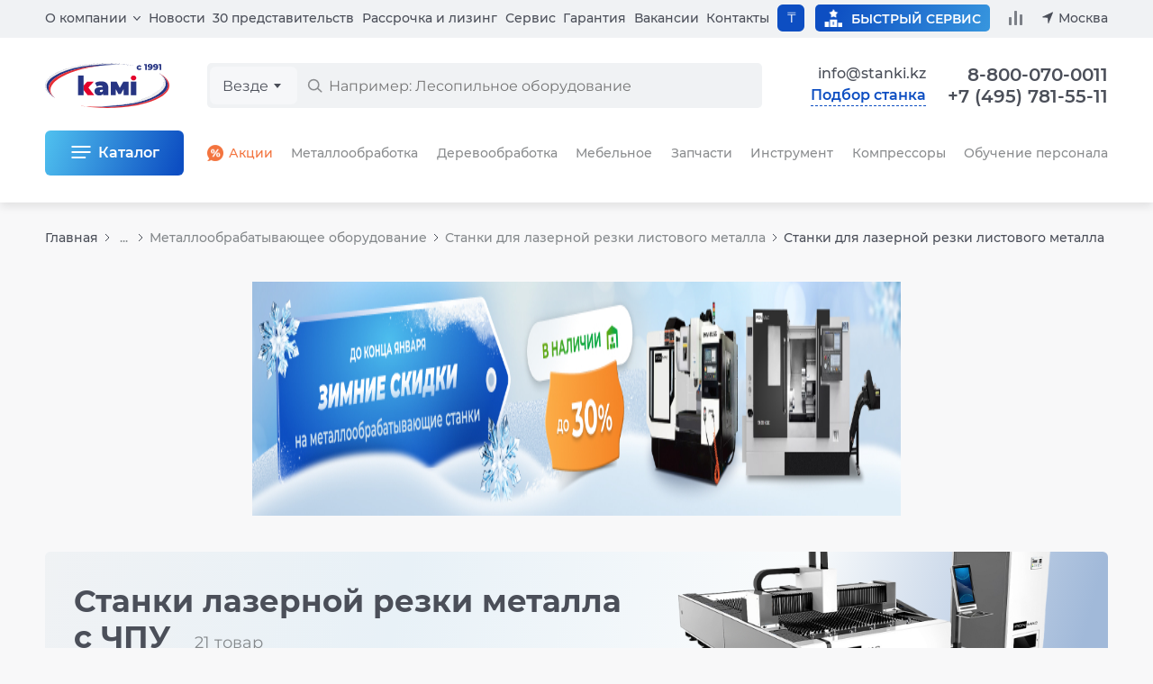

--- FILE ---
content_type: text/html; charset=windows-1251
request_url: https://www.stanki.kz/catalog/kompleksy_lazernogo_raskroya/
body_size: 37620
content:

<!DOCTYPE html>
<html lang="ru">
<head>
  <meta name="viewport" content="width=device-width">
  <meta charset="windows-1251">
  <meta name="robots" content="noyaca"/>
  <meta name="robots" content="noodp"/>
  <meta name="format-detection" content="telephone=no">
    <title>Станки лазерной резки металла с ЧПУ — купить лазерные станки для резки металла с ЧПУ с доставкой по России и СНГ в КАМИ</title>
  <style>
html{line-height:1.2;-webkit-text-size-adjust:100%}
body{margin:0}
main{display:block}
h1{font-size:2em;margin:.67em 0}
hr{box-sizing:content-box;height:0;overflow:visible}
pre{font-family:monospace,monospace;font-size:1em}
a{background-color:transparent}
abbr[title]{border-bottom:none;text-decoration:underline;text-decoration:underline dotted}
b,strong{font-weight:bolder}
code,kbd,samp{font-family:monospace,monospace;font-size:1em}
small{font-size:80%}
sub,sup{font-size:75%;line-height:0;position:relative;vertical-align:baseline}
sub{bottom:-.25em}
sup{top:-.5em}
img{border-style:none}
button,input,optgroup,select,textarea{font-family:inherit;font-size:100%;line-height:1.2;margin:0}
button,input{overflow:visible}
button,select{text-transform:none}
[type=button],[type=reset],[type=submit],button{-webkit-appearance:button}
[type=button]::-moz-focus-inner,[type=reset]::-moz-focus-inner,[type=submit]::-moz-focus-inner,button::-moz-focus-inner{border-style:none;padding:0}
[type=button]:-moz-focusring,[type=reset]:-moz-focusring,[type=submit]:-moz-focusring,button:-moz-focusring{outline:1px dotted ButtonText}
fieldset{padding:.35em .75em .625em}
legend{box-sizing:border-box;color:inherit;display:table;max-width:100%;padding:0;white-space:normal}
progress{vertical-align:baseline}
textarea{overflow:auto}
[type=checkbox],[type=radio]{box-sizing:border-box;padding:0}
[type=number]::-webkit-inner-spin-button,[type=number]::-webkit-outer-spin-button{height:auto}
[type=search]{-webkit-appearance:textfield;outline-offset:-2px}
[type=search]::-webkit-search-decoration{-webkit-appearance:none}
::-webkit-file-upload-button{-webkit-appearance:button;font:inherit}
details{display:block}
summary{display:list-item}
template{display:none}
[hidden]{display:none}

*,*::after,*::before{font-family:'Montserrat',Arial,sans-serif;text-rendering:optimizeLegibility;box-sizing:border-box}
input,textarea{-webkit-appearance:none}
img{image-rendering:-webkit-optimize-contrast;image-rendering:-o-crisp-edges;image-rendering:-moz-crisp-edges;image-rendering:crisp-edges}
button{background-color:transparent;border:none;padding:0}
ul,ol{margin:0;padding:0;list-style:none}
</style>
  <meta http-equiv="Content-Type" content="text/html; charset=windows-1251" />
<meta name="robots" content="index, follow" />
<meta name="description" content="КАМИ предлагает купить промышленные комплексы станков для лазерной резки листового металла: широкий каталог оптоволоконных аппаратов для обработки, гравировки и раскроя, наличие на складах, оперативная доставка по Москве и всей России и СНГ, фото и подробные описания оборудования, доступные цены, лизинг и быстрый сервис за 48 часов, подробнее по &#9742;:8-800-1000-111" />
<link rel="canonical" href="https://www.stanki.kz/catalog/kompleksy_lazernogo_raskroya/" />
<script type="text/javascript" data-skip-moving="true">(function(w, d, n) {var cl = "bx-core";var ht = d.documentElement;var htc = ht ? ht.className : undefined;if (htc === undefined || htc.indexOf(cl) !== -1){return;}var ua = n.userAgent;if (/(iPad;)|(iPhone;)/i.test(ua)){cl += " bx-ios";}else if (/Android/i.test(ua)){cl += " bx-android";}cl += (/(ipad|iphone|android|mobile|touch)/i.test(ua) ? " bx-touch" : " bx-no-touch");cl += w.devicePixelRatio && w.devicePixelRatio >= 2? " bx-retina": " bx-no-retina";var ieVersion = -1;if (/AppleWebKit/.test(ua)){cl += " bx-chrome";}else if ((ieVersion = getIeVersion()) > 0){cl += " bx-ie bx-ie" + ieVersion;if (ieVersion > 7 && ieVersion < 10 && !isDoctype()){cl += " bx-quirks";}}else if (/Opera/.test(ua)){cl += " bx-opera";}else if (/Gecko/.test(ua)){cl += " bx-firefox";}if (/Macintosh/i.test(ua)){cl += " bx-mac";}ht.className = htc ? htc + " " + cl : cl;function isDoctype(){if (d.compatMode){return d.compatMode == "CSS1Compat";}return d.documentElement && d.documentElement.clientHeight;}function getIeVersion(){if (/Opera/i.test(ua) || /Webkit/i.test(ua) || /Firefox/i.test(ua) || /Chrome/i.test(ua)){return -1;}var rv = -1;if (!!(w.MSStream) && !(w.ActiveXObject) && ("ActiveXObject" in w)){rv = 11;}else if (!!d.documentMode && d.documentMode >= 10){rv = 10;}else if (!!d.documentMode && d.documentMode >= 9){rv = 9;}else if (d.attachEvent && !/Opera/.test(ua)){rv = 8;}if (rv == -1 || rv == 8){var re;if (n.appName == "Microsoft Internet Explorer"){re = new RegExp("MSIE ([0-9]+[\.0-9]*)");if (re.exec(ua) != null){rv = parseFloat(RegExp.$1);}}else if (n.appName == "Netscape"){rv = 11;re = new RegExp("Trident/.*rv:([0-9]+[\.0-9]*)");if (re.exec(ua) != null){rv = parseFloat(RegExp.$1);}}}return rv;}})(window, document, navigator);</script>


<link href="/bitrix/js/ui/fonts/opensans/ui.font.opensans.min.css?16593860502320" type="text/css"  rel="stylesheet" />
<link href="/bitrix/js/main/popup/dist/main.popup.bundle.min.css?165938606524774" type="text/css"  rel="stylesheet" />
<link href="/bitrix/cache/css/kz/2023/template_6d14b5ac9237b4cd7a874674efb964b5/template_6d14b5ac9237b4cd7a874674efb964b5_v1.css?1769085502670939" type="text/css"  data-template-style="true" rel="stylesheet" />







<meta property="og:title" content="Станки лазерной резки металла с ЧПУ — купить лазерные станки для резки металла с ЧПУ с доставкой по России и СНГ в КАМИ"; />
<meta property="og:description" content="КАМИ предлагает купить промышленные комплексы станков для лазерной резки листового металла: широкий каталог оптоволоконных аппаратов для обработки, гравировки и раскроя, наличие на складах, оперативная доставка по Москве и всей России и СНГ, фото и подробные описания оборудования, доступные цены, лизинг и быстрый сервис за 48 часов, подробнее по &#9742;:8-800-1000-111"; />
<meta property="og:type" content="website"; />
<meta property="og:site_name" content="КАМИ"/>
<meta property="og:locale" content="ru_RU"/>
<meta property="og:url" content="https://www.stanki.ru/catalog/kompleksy_lazernogo_raskroya/"; />
<meta property="og:image" content="https://www.stanki.ru/upload/iblock/bf3/bf39f79726c21f0d1d2ceeada2fbb842.jpg"; />
<meta property="og:image:width" content="764"/>
<meta property="og:image:height" content="422"/>



      <meta name="google-site-verification" content="QJhQL7x_w6g92TDqAVdZOue2HmkzcIqdI3AWPeX8KQE" />
    <link rel="preload" as="font" type="font/woff2" href="/bitrix/templates/2023/fonts/montserrat/montserrat-medium.woff2" crossorigin>
  <link rel="alternate" href="https://www.stanki.ru/catalog/kompleksy_lazernogo_raskroya/" hreflang="ru" />
  <link rel="alternate" href="https://www.stanki.by/catalog/kompleksy_lazernogo_raskroya/" hreflang="ru-by" />
  <link rel="alternate" href="https://www.stanki.kz/catalog/kompleksy_lazernogo_raskroya/" hreflang="ru-kz" />
</head>
<body class="page page_gray js-page">
  
  
        
    <!-- Google Tag Manager (noscript) -->
    <noscript><iframe src="https://www.googletagmanager.com/ns.html?id=GTM-K44RPVPV"
    height="0" width="0" style="display:none;visibility:hidden"></iframe></noscript>
    <!-- End Google Tag Manager (noscript) -->
  
      
        
<header class="headerPage js-header">
  <div class="headerPage__add js-mobile-header">
    <div class="containerPage headerPage__mobile">
      <a class="headerPage__logo headerPage__logo_add" href="/" aria-label="Перейти на главную страницу">
        <img src="/bitrix/templates/2023/images/logo.svg" width="138" height="50" alt="КАМИ – станки и промышленное оборудование по металлу, дереву, мебели, стеклу">
      </a>

      
      <div class="headerPage__mobileCurrencies">
        <div class="page__currencies js-toggle-currency" data-url="/ajax/set_currency.php">
      <button class="page__currency active" name="currency" value="kzt" type="button" title="В тенге">&#8376;</button>
      
  <button class="page__currency " name="currency" value="usd" type="button" title="В долларах">&dollar;</button>
  
      <button class="page__currency " name="currency" value="cny" type="button" title="В юанях">&yen;</button>
      </div>
      </div>

      <button
                  data-url="/ajax/get/forms/selection.php"
          data-return_url="/catalog/kompleksy_lazernogo_raskroya/"
                data-id="Станки лазерной резки металла с ЧПУ — купить лазерные станки для резки металла с ЧПУ с доставкой по России и СНГ в КАМИ"
        class="headerPage__selection headerPage__selection_mobile js-default-modal-window"
        type="button"
      >Подбор станка</button>

      
      <a class="headerPage__btnIcon headerPage__btnIcon_mail" href="mailto:info@stanki.ru?subject=Обращение в КАМИ" aria-label="Обращение в КАМИ"></a>

      <a class="headerPage__btnIcon headerPage__btnIcon_phone js-common-phone" href="tel:88000700011">8-800-070-0011</a>

      
      
      
      <button class="headerPage__btnIcon headerPage__btnIcon_burger js-header-menu-open" type="button" aria-label="Меню"></button>
    </div>

    <div class="headerPage__addSearch containerPage mainSearch mainSearch_add js-header-search"></div>

      </div>

  <div class="headerPage__background js-header-menu-background"></div>

  <div class="containerPage headerPage__main js-header-menu-window">
    <div class="headerPage__submenu headerSubmenu js-header-menu-sub">
      <div class="headerSubmenu__title">
        <button class="headerSubmenu__back" type="button" data-submenu-close>Вернуться назад</button>
        <span data-submenu-title></span>
        <button class="headerPage__closeMenu js-header-menu-close" type="button">Закрыть меню</button>
      </div>

      <div class="headerSubmenu__content" data-submenu-content></div>
    </div>

    <div class="headerPage__grid">
      <div class="headerPage__mobileTop js-mobile-top">
        <a class="headerPage__logo headerPage__logo_main" href="/">
          <img src="/bitrix/templates/2023/images/logo.svg" width="138" height="50" alt="КАМИ – станки и промышленное оборудование по металлу, дереву, мебели, стеклу">
        </a>

        <button class="headerPage__closeMenu js-header-menu-close" type="button">Закрыть меню</button>
      </div>

      
      
      <div class="headerPage__search" id="vue-search-form"></div>

      <div class="headerPage__top ">
        <nav class="headerPage__menu">
          <ul class="menu">
            <li class="menu__item menu__item_parent">
              <a class="menu__link menu__link_parent js-header-menu-parent" data-id="about" href="/about/">О компании</a>

              <ul class="menu__inside js-header-menu-children" data-id="about">
                
                <li class="menu__insideItem">
                  <a class="menu__link menu__link_inside" href="/about/">О компании</a>
                </li>

                <li class="menu__insideItem">
                  <a class="menu__link menu__link_inside" href="/about/warehouse/">Складские комплексы и запись</a>
                </li>

                <li class="menu__insideItem">
                  <a class="menu__link menu__link_inside" href="/manufacturer/">Производители</a>
                </li>

                
                <li class="menu__insideItem">
                  <a class="menu__link menu__link_inside" href="/about/delivery/">Доставка</a>
                </li>

                
                
                
                <li class="menu__insideItem">
                  <a class="menu__link menu__link_inside" href="/about/reviews/">Отзывы</a>
                </li>

                
                <li class="menu__insideItem">
                  <button class="menu__link menu__link_inside js-default-modal-window" type="button" data-return_url="/catalog/kompleksy_lazernogo_raskroya/" data-id="Станки лазерной резки металла с ЧПУ — купить лазерные станки для резки металла с ЧПУ с доставкой по России и СНГ в КАМИ" data-url="/ajax/get/forms/director.php">Связь с руководством</button>
                </li>

                
                <li class="menu__insideItem">
                  <a class="menu__link menu__link_inside" href="/audit/">Акты сверки</a>
                </li>

                              </ul>
            </li>

            <li class="menu__item">
              <a class="menu__link" href="/about/news/">Новости</a>
            </li>

            <li class="menu__item">
              <a class="menu__link" href="/about/representations/">30 представительств</a>
            </li>

            <li class="menu__item">
              <a class="menu__link" href="/about/leasing_kredit/">Рассрочка и лизинг</a>
            </li>

            <li class="menu__item">
              <a class="menu__link" href="/about/maintenance/">Сервис</a>
            </li>

            <li class="menu__item">
              <a class="menu__link" href="/about/guarantee/">Гарантия</a>
            </li>

            <li class="menu__item">
              <a class="menu__link" href="https://hh.ru/employer/6031" target="_blank" rel="nofollow">Вакансии</a>
            </li>

            <li class="menu__item">
              <a class="menu__link js-current-contact-page-link" href="/about/contacts/">Контакты</a>
            </li>

                      </ul>
        </nav>

        <div class="headerPage__currencies" data-parent>
          <button class="headerPage__control page__currency page__currency_control" type="button" onclick="this.closest('[data-parent]').classList.toggle('active')">
            &#8376;          </button>

          <div class="headerPage__inside">
            
            <div class="headerPage__select">
              <div class="page__currencies js-toggle-currency" data-url="/ajax/set_currency.php">
      <button class="page__currency active" name="currency" value="kzt" type="button" title="В тенге">&#8376;</button>
      
  <button class="page__currency " name="currency" value="usd" type="button" title="В долларах">&dollar;</button>
  
      <button class="page__currency " name="currency" value="cny" type="button" title="В юанях">&yen;</button>
      </div>
            </div>
          </div>
        </div>

        <div class="headerPage__info">
          
          <a class="headerPage__service" href="/about/maintenance/">
            <i></i>
            <span>Быстрый сервис</span>
          </a>

          <a class="headerPage__compare js-compare-count" href="/compare/" data-count>
            <i></i>
            <span>Сравнение</span>
          </a>

          <button class="headerPage__region js-header-menu-region js-current-city" type="button" data-url="/ajax/get/region-list.php" data-title="Выбор региона">Москва</button>
        </div>
      </div>

      <div class="headerPage__controls">
        
        
        
        
        <div class="headerPage__links">
          <a class="headerPage__mail headerPage__mail_contacts" href="mailto:info@stanki.kz?subject=Обращение в КАМИ" aria-label="Обращение в КАМИ" onclick="ym(2560525,'reachGoal','Postup'); return true;">info@stanki.kz</a>

          <button
                          data-url="/ajax/get/forms/selection.php"
              data-return_url="/catalog/kompleksy_lazernogo_raskroya/"
                        data-id="Станки лазерной резки металла с ЧПУ — купить лазерные станки для резки металла с ЧПУ с доставкой по России и СНГ в КАМИ"
            class="headerPage__selection headerPage__selection_desktop headerPage__selection_contacts js-default-modal-window"
            type="button"
          >Подбор станка</button>
        </div>
      </div>

      <div class="headerPage__contacts">
        <div class="headerPage__call">
          <div class="headerPage__phones">
            <a class="headerPage__phone js-common-phone" href="tel:88000700011">8-800-070-0011 <span>/</span></a>
            <a class="headerPage__phone js-current-phone" href="tel:+74957815511">+7 (495) 781-55-11</a>
          </div>

                  </div>
      </div>

      <div class="headerPage__catalog headerCatalog js-header-menu-catalog" data-url="/ajax/get/header-catalog-detail.php">
        <div class="headerCatalogDetail" data-detail-id="all"><div class="headerCatalogDetail__title"><span>Весь каталог</span></div><div class="headerCatalogGrid"><a class="headerCatalogGrid__link" href="/catalog/metalloobrabatyvayuschee_oborudovanie/" ><img src="/bitrix/templates/2023/images/menu/machine-metall.svg" class="headerCatalogGrid__icon headerCatalogGrid__icon_machine-metall" width="60" height="60" loading="lazy"><span>Металлообрабатывающее оборудование</span></a><a class="headerCatalogGrid__link" href="/catalog/derevoobrabatyvayushhee_oborudovanie/" ><img src="/bitrix/templates/2023/images/menu/machine-wood.svg" class="headerCatalogGrid__icon headerCatalogGrid__icon_machine-wood" width="60" height="60" loading="lazy"><span>Деревообрабатывающее оборудование</span></a><a class="headerCatalogGrid__link" href="/catalog/oborudovanie_dlya_proizvodstva_mebeli/" ><img src="/bitrix/templates/2023/images/menu/machine-furniture.svg" class="headerCatalogGrid__icon headerCatalogGrid__icon_machine-furniture" width="60" height="60" loading="lazy"><span>Оборудование для производства мебели</span></a><a class="headerCatalogGrid__link" href="/catalog/frezernye_stanki_i_centry_s_chpu/" ><img src="/bitrix/templates/2023/images/menu/machine-milling.svg" class="headerCatalogGrid__icon headerCatalogGrid__icon_machine-milling" width="60" height="60" loading="lazy"><span>Фрезерное оборудование с ЧПУ</span></a><a class="headerCatalogGrid__link" href="/catalog/instrument/" ><img src="/bitrix/templates/2023/images/menu/tools-saw.svg" class="headerCatalogGrid__icon headerCatalogGrid__icon_tools-saw" width="60" height="60" loading="lazy"><span>Инструменты</span></a><a class="headerCatalogGrid__link" href="/catalog/oborudovanie_dlya_zatochki_instrumenta/" ><img src="/bitrix/templates/2023/images/menu/machine-sharpening.svg" class="headerCatalogGrid__icon headerCatalogGrid__icon_machine-sharpening" width="60" height="60" loading="lazy"><span>Оборудование для заточки инструмента</span></a><a class="headerCatalogGrid__link" href="https://air.stanki.ru/catalog/" target="_blank" rel="nofollow"><img src="/bitrix/templates/2023/images/menu/machine-compressor.svg" class="headerCatalogGrid__icon headerCatalogGrid__icon_machine-compressor" width="60" height="60" loading="lazy"><span>Компрессоры (вы перейдете на новый сайт)</span></a><a class="headerCatalogGrid__link" href="/catalog/kamneobrabatyvayushchee_oborudovanie/" ><img src="/bitrix/templates/2023/images/menu/machine-stone.svg" class="headerCatalogGrid__icon headerCatalogGrid__icon_machine-stone" width="60" height="60" loading="lazy"><span>Камнеобрабатывающее оборудование</span></a><a class="headerCatalogGrid__link" href="/catalog/stekloobrabatyvayuschee_oborudovanie/" ><img src="/bitrix/templates/2023/images/menu/machine-glass.svg" class="headerCatalogGrid__icon headerCatalogGrid__icon_machine-glass" width="60" height="60" loading="lazy"><span>Стеклообрабатывающее оборудование</span></a><a class="headerCatalogGrid__link" href="/service/" ><img src="/bitrix/templates/2023/images/menu/gears.svg" class="headerCatalogGrid__icon headerCatalogGrid__icon_gears" width="60" height="60" loading="lazy"><span>Запчасти для станков</span></a><a class="headerCatalogGrid__link" href="/catalog/5_ti_osevye_obrabatyvayushchie_tsentry/" ><img src="/bitrix/templates/2023/images/menu/machine-5-osey.svg" class="headerCatalogGrid__icon headerCatalogGrid__icon_machine-5-osey" width="60" height="60" loading="lazy"><span>5-ти осевые обрабатывающие центры</span></a><a class="headerCatalogGrid__link" href="/catalog/robototekhnika/" ><img src="/bitrix/templates/2023/images/menu/robototekhnika.svg" class="headerCatalogGrid__icon headerCatalogGrid__icon_robototekhnika" width="60" height="60" loading="lazy"><span>Робототехника</span></a><a class="headerCatalogGrid__link" href="/catalog/frezernye-stanki-po-metallu/" ><img src="/bitrix/templates/2023/images/menu/frezer.svg" class="headerCatalogGrid__icon headerCatalogGrid__icon_frezer" width="60" height="60" loading="lazy"><span>Фрезерные станки и центры</span></a><a class="headerCatalogGrid__link" href="/catalog/tokarnye_stanki_i_tsentry/" ><img src="/bitrix/templates/2023/images/menu/tokar.svg" class="headerCatalogGrid__icon headerCatalogGrid__icon_tokar" width="60" height="60" loading="lazy"><span>Токарные станки и центры</span></a><a class="headerCatalogGrid__link" href="/catalog/lentochnopilnye_stanki/" ><img src="/bitrix/templates/2023/images/menu/ribbon.svg" class="headerCatalogGrid__icon headerCatalogGrid__icon_ribbon" width="60" height="60" loading="lazy"><span>Ленточнопильные станки</span></a><a class="headerCatalogGrid__link" href="/catalog/lazernye_stanki/" ><img src="/bitrix/templates/2023/images/menu/laser.svg" class="headerCatalogGrid__icon headerCatalogGrid__icon_laser" width="60" height="60" loading="lazy"><span>Лазерные станки</span></a><a class="headerCatalogGrid__link" href="/sale/" ><img src="/bitrix/templates/2023/images/menu/discont.svg" class="headerCatalogGrid__icon headerCatalogGrid__icon_discont" width="60" height="60" loading="lazy"><span>Акции</span></a><a class="headerCatalogGrid__link" href="/bu/" ><img src="/bitrix/templates/2023/images/menu/second-hand.svg" class="headerCatalogGrid__icon headerCatalogGrid__icon_second-hand" width="60" height="60" loading="lazy"><span>БУ</span></a><a class="headerCatalogGrid__link" href="/about/metal_technology/" ><img src="/bitrix/templates/2023/images/menu/technological-service.svg" class="headerCatalogGrid__icon headerCatalogGrid__icon_technological-service" width="60" height="60" loading="lazy"><span>Технологическое обслуживание</span></a></div></div>        <div class="headerCatalogDetail" data-detail-id="9400010"><div class="headerCatalogDetail__title"><span>Металлообрабатывающее оборудование</span><a class="headerCatalogDetail__link headerCatalogDetail__link_title" href="/catalog/metalloobrabatyvayuschee_oborudovanie/">
          Все товары
          <span class="headerCatalogDetail__quantity">423</span>
        </a><a class="headerCatalogDetail__link headerCatalogDetail__link_title headerCatalogDetail__link_discont" href="/sale/metalloobrabatyvayuschee_oborudovanie/">
          <img src="/bitrix/templates/2023/images/menu/discont.svg" width="20" height="20" loading="lazy">
          Акции
        </a><a class="headerCatalogDetail__link headerCatalogDetail__link_title headerCatalogDetail__link_technology" href="/about/metal_technology/">
          <img src="/bitrix/templates/2023/images/menu/technological-service.svg" width="30" height="30" loading="lazy">
          Технология
        </a></div><ul class="headerCatalogDetail__list"><li class="headerCatalogDetail__item">
            <a class="headerCatalogDetail__link" href="/catalog/tokarnye-stanki-po-metallu/">Токарные станки</a>
          </li><li class="headerCatalogDetail__item">
            <a class="headerCatalogDetail__link" href="/catalog/frezernye-stanki-po-metallu/">Фрезерные станки по металлу</a>
          </li><li class="headerCatalogDetail__item">
            <a class="headerCatalogDetail__link" href="/catalog/rastochnye_stanki/">Расточные станки</a>
          </li><li class="headerCatalogDetail__item">
            <a class="headerCatalogDetail__link" href="/catalog/shlifovalnoe_oborudovanie__/">Шлифовальные станки</a>
          </li><li class="headerCatalogDetail__item">
            <a class="headerCatalogDetail__link" href="/catalog/kompleksy_lazernogo_raskroya/">Лазерная резка</a>
          </li><li class="headerCatalogDetail__item">
            <a class="headerCatalogDetail__link" href="/catalog/elektroerozionnye-stanki/">Электроэрозионные станки</a>
          </li><li class="headerCatalogDetail__item">
            <a class="headerCatalogDetail__link" href="/catalog/zubo_i_rezboobrabatyvayushchie_stanki/">Зубообрабатывающие станки</a>
          </li><li class="headerCatalogDetail__item">
            <a class="headerCatalogDetail__link" href="/catalog/gidravlicheskie_listogibochnye_pressy/">Листогибочные прессы</a>
          </li><li class="headerCatalogDetail__item">
            <a class="headerCatalogDetail__link" href="/catalog/gilotinnye_nozhnitsy/">Гильотины</a>
          </li><li class="headerCatalogDetail__item">
            <a class="headerCatalogDetail__link" href="/catalog/gidravlicheskie_i_elektromekhanicheskie_valtsy/">Валковые машины</a>
          </li><li class="headerCatalogDetail__item">
            <a class="headerCatalogDetail__link" href="/catalog/koordinatno_probivnye_pressy_/">Координатно-пробивные прессы</a>
          </li><li class="headerCatalogDetail__item">
            <a class="headerCatalogDetail__link" href="/catalog/stanki_dlya_snyatiya_zausentsev_grata_okaliny_polirovki_i_shlifovki/">Станки для снятия заусенцев, грата, окалины, полировки и шлифовки</a>
          </li><li class="headerCatalogDetail__item">
            <a class="headerCatalogDetail__link" href="/catalog/gidravlicheskie_shtampovochnye_pressy/">Штамповочные прессы</a>
          </li><li class="headerCatalogDetail__item">
            <a class="headerCatalogDetail__link" href="https://air.stanki.ru/">Компрессорное оборудование</a>
          </li><li class="headerCatalogDetail__item">
            <a class="headerCatalogDetail__link" href="/catalog/gibka_listovogo_metalla/">Гибка листового металла</a>
          </li><li class="headerCatalogDetail__item">
            <a class="headerCatalogDetail__link" href="/catalog/ustanovki-gidroabrazivnoj-rezki/">Установки гидроабразивной резки</a>
          </li><li class="headerCatalogDetail__item">
            <a class="headerCatalogDetail__link" href="/catalog/probivnye_i_shtampovochnye_pressy/">Пробивные и штамповочные прессы</a>
          </li><li class="headerCatalogDetail__item">
            <a class="headerCatalogDetail__link" href="/catalog/otreznye-stanki-po-metallu/">Отрезные станки</a>
          </li><li class="headerCatalogDetail__item">
            <a class="headerCatalogDetail__link" href="/catalog/stanki_dlya_pravki_prutka/">Станки для правки прутка</a>
          </li><li class="headerCatalogDetail__item">
            <a class="headerCatalogDetail__link" href="/catalog/faskosemnye_stanki/">Фаскосъемные станки</a>
          </li><li class="headerCatalogDetail__item">
            <a class="headerCatalogDetail__link" href="/catalog/trubogibochnye_stanki/">Трубогибочные станки</a>
          </li><li class="headerCatalogDetail__item">
            <a class="headerCatalogDetail__link" href="/catalog/profilegiby/">Профилегибы</a>
          </li><li class="headerCatalogDetail__item">
            <a class="headerCatalogDetail__link" href="/catalog/stanki_dlya_zatochki_i_podgotovki_diskovykh_pil_po_metallu/">Станки для заточки и подготовки дисковых пил по металлу</a>
          </li><li class="headerCatalogDetail__item">
            <a class="headerCatalogDetail__link" href="/catalog/stanki_dlya_zatochki_sverl/">Станки для заточки концевых фрез и сверел</a>
          </li><li class="headerCatalogDetail__item">
            <a class="headerCatalogDetail__link" href="/catalog/stanki_dlya_zatochki_promyshlennykh_gilotinnykh_nozhey/">Станки для заточки промышленных гильотинных ножей</a>
          </li><li class="headerCatalogDetail__item">
            <a class="headerCatalogDetail__link" href="/catalog/stanki_zatochnye_universalnye/">Станки заточные универсальные</a>
          </li><li class="headerCatalogDetail__item">
            <a class="headerCatalogDetail__link" href="/catalog/nastolnye_zatochnye_stanki/">Настольные заточные станки для концевых фрез и сверл</a>
          </li></ul><ul class="headerCatalogDetail__brands"><li>
            <a class="headerCatalogDetail__brand" href="/catalog/metalloobrabatyvayuschee_oborudovanie/spectr/">
              <img src="/upload/resize_cache/iblock/052/80_80_0619711fa078991f0a23d032687646b21/0526866263c12793e68a8e98401fce56.png" alt="SPECTR" loading="lazy">
            </a>
          </li><li>
            <a class="headerCatalogDetail__brand" href="/catalog/metalloobrabatyvayuschee_oborudovanie/skm/">
              <img src="/upload/resize_cache/iblock/02a/80_80_0619711fa078991f0a23d032687646b21/02ae4fa75969185af62d98ca91a5bf57.png" alt="SKM" loading="lazy">
            </a>
          </li><li>
            <a class="headerCatalogDetail__brand" href="/catalog/metalloobrabatyvayuschee_oborudovanie/jinn_fa/">
              <img src="/upload/resize_cache/iblock/64e/80_80_0619711fa078991f0a23d032687646b21/64ea1a6eace6f653d25b3def2ec8c9e6.jpg" alt="JINN FA" loading="lazy">
            </a>
          </li><li>
            <a class="headerCatalogDetail__brand" href="/catalog/metalloobrabatyvayuschee_oborudovanie/huazhongcnc/">
              <img src="/upload/resize_cache/iblock/707/80_80_0619711fa078991f0a23d032687646b21/7079f9add1b09d8ebcdd919a05e6c42b.png" alt="HUAZHONGCNC" loading="lazy">
            </a>
          </li><li>
            <a class="headerCatalogDetail__brand" href="/catalog/metalloobrabatyvayuschee_oborudovanie/ironmac/">
              <img src="/upload/resize_cache/iblock/66f/80_80_0619711fa078991f0a23d032687646b21/66f4dbc74e945fa66c41d9d1446d8dbc.jpg" alt="IRONMAC" loading="lazy">
            </a>
          </li><li>
            <a class="headerCatalogDetail__brand" href="/catalog/metalloobrabatyvayuschee_oborudovanie/chmer/">
              <img src="/upload/resize_cache/iblock/39c/80_80_0619711fa078991f0a23d032687646b21/39ccbc084834ffd702ea353157b768c7.jpg" alt="CHMER" loading="lazy">
            </a>
          </li><li>
            <a class="headerCatalogDetail__brand" href="/catalog/metalloobrabatyvayuschee_oborudovanie/takisawa/">
              <img src="/upload/resize_cache/iblock/127/80_80_0619711fa078991f0a23d032687646b21/1273a20a716769f6a2d567e87e4fe2ed.png" alt="TAKISAWA" loading="lazy">
            </a>
          </li><li>
            <a class="headerCatalogDetail__brand" href="/catalog/metalloobrabatyvayuschee_oborudovanie/kingred/">
              <img src="/upload/resize_cache/iblock/f2a/80_80_0619711fa078991f0a23d032687646b21/f2a8e8da9c1f0b870e1dcba677d91a64.png" alt="Kingred" loading="lazy">
            </a>
          </li><li>
            <a class="headerCatalogDetail__brand" href="/catalog/metalloobrabatyvayuschee_oborudovanie/radar/">
              <img src="/upload/resize_cache/iblock/bd0/80_80_0619711fa078991f0a23d032687646b21/bd02fb702c478d139678d85b36af98f1.jpg" alt="Radar" loading="lazy">
            </a>
          </li><li>
            <a class="headerCatalogDetail__brand" href="/catalog/metalloobrabatyvayuschee_oborudovanie/myday/">
              <img src="/upload/resize_cache/iblock/241/80_80_0619711fa078991f0a23d032687646b21/2418f86279d30d26edf29dc59b1ea324.png" alt="MYDAY" loading="lazy">
            </a>
          </li></ul></div>        <div class="headerCatalogDetail" data-detail-id="9400011"><div class="headerCatalogDetail__title"><span>Деревообрабатывающее оборудование</span><a class="headerCatalogDetail__link headerCatalogDetail__link_title" href="/catalog/derevoobrabatyvayushhee_oborudovanie/">
          Все товары
          <span class="headerCatalogDetail__quantity">666</span>
        </a><a class="headerCatalogDetail__link headerCatalogDetail__link_title headerCatalogDetail__link_discont" href="/sale/derevoobrabatyvayushhee_oborudovanie/">
          <img src="/bitrix/templates/2023/images/menu/discont.svg" width="20" height="20" loading="lazy">
          Акции
        </a><a class="headerCatalogDetail__link headerCatalogDetail__link_title headerCatalogDetail__link_secondHand" href="/bu/derevoobrabatyvayushhee_oborudovanie/">
          <img src="/bitrix/templates/2023/images/menu/second-hand.svg" width="20" height="20" loading="lazy">
          Б/У
        </a></div><ul class="headerCatalogDetail__list"><li class="headerCatalogDetail__item">
            <a class="headerCatalogDetail__link" href="/catalog/lesopilnoe_oborudovanie/">Лесопильное оборудование</a>
          </li><li class="headerCatalogDetail__item">
            <a class="headerCatalogDetail__link" href="/catalog/chetyrekhstoronnie_stanki/">Четырехсторонние станки</a>
          </li><li class="headerCatalogDetail__item">
            <a class="headerCatalogDetail__link" href="/catalog/stolyarnoe_oborudovanie/">Столярное оборудование</a>
          </li><li class="headerCatalogDetail__item">
            <a class="headerCatalogDetail__link" href="/catalog/shlifovalnoe_oborudovanie/">Шлифовальное оборудование</a>
          </li><li class="headerCatalogDetail__item">
            <a class="headerCatalogDetail__link" href="/catalog/pererabotka_otkhodov_drevesiny/">Переработка отходов древесины</a>
          </li><li class="headerCatalogDetail__item">
            <a class="headerCatalogDetail__link" href="/catalog/aspiratsionnye_sistemy/">Аспирационные системы</a>
          </li><li class="headerCatalogDetail__item">
            <a class="headerCatalogDetail__link" href="/catalog/pressy_i_vaymy/">Прессы и ваймы</a>
          </li><li class="headerCatalogDetail__item">
            <a class="headerCatalogDetail__link" href="/catalog/oborudovanie-dlya-srashchivaniya-po-dline/">Оборудование для сращивания по длине</a>
          </li><li class="headerCatalogDetail__item">
            <a class="headerCatalogDetail__link" href="/catalog/oborudovanie_dlya_vyrezki_defektov_i_optimizatsii/">Оборудование для вырезки дефектов и оптимизации</a>
          </li><li class="headerCatalogDetail__item">
            <a class="headerCatalogDetail__link" href="https://air.stanki.ru/">Компрессорное оборудование</a>
          </li><li class="headerCatalogDetail__item">
            <a class="headerCatalogDetail__link" href="/catalog/oborudovanie_dlya_domostroeniya/">Оборудование для домостроения</a>
          </li><li class="headerCatalogDetail__item">
            <a class="headerCatalogDetail__link" href="/catalog/kotelnye_ustanovki/">Котельные установки</a>
          </li><li class="headerCatalogDetail__item">
            <a class="headerCatalogDetail__link" href="/catalog/sushilnye_kamery/">Сушильные камеры</a>
          </li><li class="headerCatalogDetail__item">
            <a class="headerCatalogDetail__link" href="/catalog/mezhstanochnaya_mekhanizatsiya/">Межстаночная механизация</a>
          </li><li class="headerCatalogDetail__item">
            <a class="headerCatalogDetail__link" href="/catalog/parket/">Оборудование для изготовления паркета</a>
          </li><li class="headerCatalogDetail__item">
            <a class="headerCatalogDetail__link" href="/catalog/pallety_poddony/">Оборудование для изготовления поддонов</a>
          </li><li class="headerCatalogDetail__item">
            <a class="headerCatalogDetail__link" href="/catalog/tortsovochnye_stanki/">Торцовочные станки</a>
          </li><li class="headerCatalogDetail__item">
            <a class="headerCatalogDetail__link" href="/catalog/instrument_dlya_derevoobrabotki/">Инструмент для деревообработки</a>
          </li><li class="headerCatalogDetail__item headerCatalogDetail__item_product">
          <a class="headerCatalogDetail__link" href="/catalog/avtomatizirovannye_shirokolentochnye_kompleksy/gorizontalnaya_shirokolentochnaya_pilorama_htz_1100_pro/">
            
            <div class="headerCatalogDetail__name">Широколенточная пилорама Mebor HTZ 1100 PRO</div>
          </a>
        </li></ul><ul class="headerCatalogDetail__brands"><li>
            <a class="headerCatalogDetail__brand" href="/catalog/derevoobrabatyvayushhee_oborudovanie/krafter/">
              <img src="/upload/resize_cache/iblock/313/80_80_0619711fa078991f0a23d032687646b21/3131d393511399a72fa7e8ab0a9a498e.png" alt="KRAFTER" loading="lazy">
            </a>
          </li><li>
            <a class="headerCatalogDetail__brand" href="/catalog/derevoobrabatyvayushhee_oborudovanie/nanxing/">
              <img src="/upload/resize_cache/iblock/bff/80_80_0619711fa078991f0a23d032687646b21/bff687117590aaa64fcacb84e0a6af5f.jpg" alt="Nanxing" loading="lazy">
            </a>
          </li><li>
            <a class="headerCatalogDetail__brand" href="/catalog/derevoobrabatyvayushhee_oborudovanie/quadro/">
              <img src="/upload/resize_cache/iblock/b14/80_80_0619711fa078991f0a23d032687646b21/b1422a57da850a5576a8bc94c7e3bcfc.png" alt="QUADRO" loading="lazy">
            </a>
          </li><li>
            <a class="headerCatalogDetail__brand" href="/catalog/derevoobrabatyvayushhee_oborudovanie/beaver/">
              <img src="/upload/resize_cache/iblock/8ec/80_80_0619711fa078991f0a23d032687646b21/8ec1d3249a9d475b6b5e608473e93b41.png" alt="Beaver" loading="lazy">
            </a>
          </li><li>
            <a class="headerCatalogDetail__brand" href="/catalog/derevoobrabatyvayushhee_oborudovanie/walter/">
              <img src="/upload/resize_cache/iblock/1fb/80_80_0619711fa078991f0a23d032687646b21/1fb4e1d0685698606a46eb577276c0d9.jpg" alt="Walter" loading="lazy">
            </a>
          </li><li>
            <a class="headerCatalogDetail__brand" href="/catalog/derevoobrabatyvayushhee_oborudovanie/ostermann/">
              <img src="/upload/resize_cache/iblock/458/80_80_0619711fa078991f0a23d032687646b21/45839cf24d2eb252f39b34835709733c.png" alt="OSTERMANN" loading="lazy">
            </a>
          </li><li>
            <a class="headerCatalogDetail__brand" href="/catalog/derevoobrabatyvayushhee_oborudovanie/houfek/">
              <img src="/upload/resize_cache/iblock/2a3/80_80_0619711fa078991f0a23d032687646b21/2a3ef5e4927688926338c6d9a13b4f79.jpg" alt="Houfek" loading="lazy">
            </a>
          </li><li>
            <a class="headerCatalogDetail__brand" href="/catalog/derevoobrabatyvayushhee_oborudovanie/katres/">
              <img src="/upload/resize_cache/iblock/211/80_80_0619711fa078991f0a23d032687646b21/211c5c0c73b500eaec478af80c43a13d.png" alt="KATRES" loading="lazy">
            </a>
          </li><li>
            <a class="headerCatalogDetail__brand" href="/catalog/derevoobrabatyvayushhee_oborudovanie/mebor/">
              <img src="/upload/resize_cache/iblock/d0d/80_80_0619711fa078991f0a23d032687646b21/d0d98f5f40ca62049a481a7cf1535283.png" alt="Mebor" loading="lazy">
            </a>
          </li><li>
            <a class="headerCatalogDetail__brand" href="/catalog/derevoobrabatyvayushhee_oborudovanie/untha/">
              <img src="/upload/resize_cache/iblock/ffc/80_80_0619711fa078991f0a23d032687646b21/ffc326052033bb4926c728d0f3c24db1.png" alt="UNTHA" loading="lazy">
            </a>
          </li></ul></div>        <div class="headerCatalogDetail" data-detail-id="9400013"><div class="headerCatalogDetail__title"><span>Оборудование для производства мебели</span><a class="headerCatalogDetail__link headerCatalogDetail__link_title" href="/catalog/oborudovanie_dlya_proizvodstva_mebeli/">
          Все товары
          <span class="headerCatalogDetail__quantity">788</span>
        </a><a class="headerCatalogDetail__link headerCatalogDetail__link_title headerCatalogDetail__link_discont" href="/sale/oborudovanie_dlya_proizvodstva_mebeli/">
          <img src="/bitrix/templates/2023/images/menu/discont.svg" width="20" height="20" loading="lazy">
          Акции
        </a><a class="headerCatalogDetail__link headerCatalogDetail__link_title headerCatalogDetail__link_secondHand" href="/bu/oborudovanie_dlya_proizvodstva_mebeli/">
          <img src="/bitrix/templates/2023/images/menu/second-hand.svg" width="20" height="20" loading="lazy">
          Б/У
        </a></div><ul class="headerCatalogDetail__list"><li class="headerCatalogDetail__item">
            <a class="headerCatalogDetail__link" href="/catalog/formatno-raskroechnye_stanki_i_centry/">Форматно-раскроечные станки и центры</a>
          </li><li class="headerCatalogDetail__item">
            <a class="headerCatalogDetail__link" href="/catalog/kromkooblitsovochnye_stanki/">Кромкооблицовочные станки</a>
          </li><li class="headerCatalogDetail__item">
            <a class="headerCatalogDetail__link" href="/catalog/sverlilno_prisadochnye_stanki/">Сверлильно-присадочные станки</a>
          </li><li class="headerCatalogDetail__item">
            <a class="headerCatalogDetail__link" href="/catalog/sverlilno_prisadochnye_stanki_s_chpu/">Сверлильно-присадочные станки с ЧПУ</a>
          </li><li class="headerCatalogDetail__item">
            <a class="headerCatalogDetail__link" href="/catalog/upakovochnoe_oborudovanie_/">Упаковочное оборудование</a>
          </li><li class="headerCatalogDetail__item">
            <a class="headerCatalogDetail__link" href="/catalog/planshetno_rezhushchie_plottery/">Планшетно-режущие плоттеры</a>
          </li><li class="headerCatalogDetail__item">
            <a class="headerCatalogDetail__link" href="/catalog/frezernye_stanki_s_chpu/">Фрезерные станки с ЧПУ для производства мебели</a>
          </li><li class="headerCatalogDetail__item">
            <a class="headerCatalogDetail__link" href="/catalog/obrabatyvayushchie_tsentry_chpu/">Обрабатывающие центры на траверсах</a>
          </li><li class="headerCatalogDetail__item">
            <a class="headerCatalogDetail__link" href="/catalog/oborudovanie_dlya_izgotovleniya_plastikovykh_i_alyuminievykh_okon/">Станки для пластиковых (ПВХ) и алюминиевых окон</a>
          </li><li class="headerCatalogDetail__item">
            <a class="headerCatalogDetail__link" href="/catalog/oborudovanie_dlya_proizvodstva_dverey/">Оборудование для производства дверей</a>
          </li><li class="headerCatalogDetail__item">
            <a class="headerCatalogDetail__link" href="/catalog/pressy_i_oborudovanie_dlya_oblitsovyvaniya/">Прессы и оборудование для облицовывания</a>
          </li><li class="headerCatalogDetail__item">
            <a class="headerCatalogDetail__link" href="/catalog/kleenanosyashchie_stanki/">Клеенаносящие станки</a>
          </li><li class="headerCatalogDetail__item">
            <a class="headerCatalogDetail__link" href="/catalog/baget/">Оборудование для производства багета и рамочных фасадов</a>
          </li><li class="headerCatalogDetail__item">
            <a class="headerCatalogDetail__link" href="/catalog/oborudovanie_dlya_proizvodstva_matrasov_i_myagkoy_mebeli/">Оборудование для производства матрасов и мягкой мебели</a>
          </li><li class="headerCatalogDetail__item">
            <a class="headerCatalogDetail__link" href="/catalog/stanki_dlya_profilnogo_shlifovaniya/">Шлифовальное оборудование</a>
          </li><li class="headerCatalogDetail__item">
            <a class="headerCatalogDetail__link" href="/catalog/pokrasochnye_kamery_/">Оборудование для нанесения ЛКМ</a>
          </li><li class="headerCatalogDetail__item">
            <a class="headerCatalogDetail__link" href="/catalog/mezhstanochnaya_mekhanizatsiya_/">Межстаночная механизация</a>
          </li><li class="headerCatalogDetail__item">
            <a class="headerCatalogDetail__link" href="/catalog/oborudovanie_dlya_shpona_/">Оборудование для обработки шпона</a>
          </li><li class="headerCatalogDetail__item">
            <a class="headerCatalogDetail__link" href="/catalog/kashirovanie/">Каширование</a>
          </li><li class="headerCatalogDetail__item">
            <a class="headerCatalogDetail__link" href="/catalog/oborudovanie_dlya_oblitsovki_pogonazha_/">Оборудование для облицовки погонажа</a>
          </li><li class="headerCatalogDetail__item">
            <a class="headerCatalogDetail__link" href="/catalog/lazernogravirovalnye_stanki/">Лазерно-гравировальные станки</a>
          </li><li class="headerCatalogDetail__item">
            <a class="headerCatalogDetail__link" href="/catalog/stanki_i_centri_mnogopilnye_stanki_dlya_raskroya_plit/">Многопильные станки для раскроя плит</a>
          </li><li class="headerCatalogDetail__item">
            <a class="headerCatalogDetail__link" href="https://air.stanki.ru/catalog/vintovye-kompressory/triumph/">Компрессоры для мебельных производств</a>
          </li><li class="headerCatalogDetail__item">
            <a class="headerCatalogDetail__link" href="/catalog/stekloobrabatyvayuschee_oborudovanie/">Стеклообрабатывающее оборудование</a>
          </li></ul><ul class="headerCatalogDetail__brands"><li>
            <a class="headerCatalogDetail__brand" href="/catalog/oborudovanie_dlya_proizvodstva_mebeli/krafter/">
              <img src="/upload/resize_cache/iblock/313/80_80_0619711fa078991f0a23d032687646b21/3131d393511399a72fa7e8ab0a9a498e.png" alt="KRAFTER" loading="lazy">
            </a>
          </li><li>
            <a class="headerCatalogDetail__brand" href="/catalog/oborudovanie_dlya_proizvodstva_mebeli/nanxing/">
              <img src="/upload/resize_cache/iblock/bff/80_80_0619711fa078991f0a23d032687646b21/bff687117590aaa64fcacb84e0a6af5f.jpg" alt="Nanxing" loading="lazy">
            </a>
          </li><li>
            <a class="headerCatalogDetail__brand" href="/catalog/oborudovanie_dlya_proizvodstva_mebeli/filato/">
              <img src="/upload/resize_cache/iblock/142/80_80_0619711fa078991f0a23d032687646b21/7rwrlce3zmud0apkv5rpdv737r8y5k6x.jpg" alt="Filato" loading="lazy">
            </a>
          </li><li>
            <a class="headerCatalogDetail__brand" href="/catalog/oborudovanie_dlya_proizvodstva_mebeli/quadro/">
              <img src="/upload/resize_cache/iblock/b14/80_80_0619711fa078991f0a23d032687646b21/b1422a57da850a5576a8bc94c7e3bcfc.png" alt="QUADRO" loading="lazy">
            </a>
          </li><li>
            <a class="headerCatalogDetail__brand" href="/catalog/oborudovanie_dlya_proizvodstva_mebeli/beaver/">
              <img src="/upload/resize_cache/iblock/8ec/80_80_0619711fa078991f0a23d032687646b21/8ec1d3249a9d475b6b5e608473e93b41.png" alt="Beaver" loading="lazy">
            </a>
          </li><li>
            <a class="headerCatalogDetail__brand" href="/catalog/oborudovanie_dlya_proizvodstva_mebeli/vario_press/">
              <img src="/upload/resize_cache/iblock/2bb/80_80_0619711fa078991f0a23d032687646b21/2bbd9096aab7aa137945d15e53513239.png" alt="Vario Press" loading="lazy">
            </a>
          </li><li>
            <a class="headerCatalogDetail__brand" href="/catalog/oborudovanie_dlya_proizvodstva_mebeli/ostermann/">
              <img src="/upload/resize_cache/iblock/458/80_80_0619711fa078991f0a23d032687646b21/45839cf24d2eb252f39b34835709733c.png" alt="OSTERMANN" loading="lazy">
            </a>
          </li><li>
            <a class="headerCatalogDetail__brand" href="/catalog/oborudovanie_dlya_proizvodstva_mebeli/houfek/">
              <img src="/upload/resize_cache/iblock/2a3/80_80_0619711fa078991f0a23d032687646b21/2a3ef5e4927688926338c6d9a13b4f79.jpg" alt="Houfek" loading="lazy">
            </a>
          </li><li>
            <a class="headerCatalogDetail__brand" href="/catalog/oborudovanie_dlya_proizvodstva_mebeli/turanlar/">
              <img src="/upload/resize_cache/iblock/464/80_80_0619711fa078991f0a23d032687646b21/464af4f47adaad9c8bc533882fb45aec.png" alt="Turanlar" loading="lazy">
            </a>
          </li><li>
            <a class="headerCatalogDetail__brand" href="/catalog/oborudovanie_dlya_proizvodstva_mebeli/gqmac/">
              <img src="/upload/resize_cache/iblock/1a7/80_80_0619711fa078991f0a23d032687646b21/1a74bf8bc1f62445e9f8e13707bcc771.png" alt="GQmac" loading="lazy">
            </a>
          </li></ul></div>        <div class="headerCatalogDetail" data-detail-id="9400015"><div class="headerCatalogDetail__title"><span>Инструмент и заточные станки</span><a class="headerCatalogDetail__link headerCatalogDetail__link_title" href="/catalog/instrument/">
          Все товары
          <span class="headerCatalogDetail__quantity">584</span>
        </a><a class="headerCatalogDetail__link headerCatalogDetail__link_title headerCatalogDetail__link_discont" href="/sale/rasprodazha_instrumenta_so_sklada/">
          <img src="/bitrix/templates/2023/images/menu/discont.svg" width="20" height="20" loading="lazy">
          Акции
        </a><a class="headerCatalogDetail__link headerCatalogDetail__link_title headerCatalogDetail__link_sale" href="/sale/instrument_drev/">Распродажа</a></div><ul class="headerCatalogDetail__list"><li class="headerCatalogDetail__item">
            <a class="headerCatalogDetail__link" href="/catalog/instrument_dlya_derevoobrabotki/">Инструмент для деревообработки</a>
          </li><li class="headerCatalogDetail__item">
            <a class="headerCatalogDetail__link" href="/catalog/oborudovanie_dlya_zatochki_instrumenta/">Оборудование для заточки инструмента</a>
          </li><li class="headerCatalogDetail__item">
            <a class="headerCatalogDetail__link" href="/catalog/strepping_mashiny_i_komplektuyushchie/">Стреппинг машины и комплектующие</a>
          </li><li class="headerCatalogDetail__item">
            <a class="headerCatalogDetail__link" href="/catalog/instrument_dlya_stekloobrabotki/">Инструмент для стеклообработки</a>
          </li><li class="headerCatalogDetail__item">
            <a class="headerCatalogDetail__link" href="/catalog/elektroinstrument/">Ручной инструмент</a>
          </li><li class="headerCatalogDetail__item">
            <a class="headerCatalogDetail__link" href="/catalog/shlifovalnyy_instrument/">Шлифовальный инструмент</a>
          </li><li class="headerCatalogDetail__item headerCatalogDetail__item_product">
          <a class="headerCatalogDetail__link" href="/catalog/nastolnye_zatochnye_stanki/stanok_dlya_zatochki_kontsevykh_frez_i_sverl_ironmac_model_m31u/">
            
          <div class="headerCatalogDetail__image">
            <img src="/upload/resize_cache/iblock/cbd/343_160_1/stanok_dlya_zatochki_kontsevykh_frez_i_sverl_ironmac_model_m31u.jpg" alt="Станок для заточки концевых фрез и сверл IRONMAC M31U" loading="lazy">
          </div>
            <div class="headerCatalogDetail__name">Станок для заточки концевых фрез и сверл IRONMAC M31U</div>
          </a>
        </li></ul><ul class="headerCatalogDetail__brands"><li>
            <a class="headerCatalogDetail__brand" href="/catalog/instrument/blacksmith/">
              <img src="/upload/resize_cache/iblock/148/80_80_0619711fa078991f0a23d032687646b21/1489b09de4c312944039f755dc5fc5b8.png" alt="Blacksmith" loading="lazy">
            </a>
          </li><li>
            <a class="headerCatalogDetail__brand" href="/catalog/instrument/pilana/">
              <img src="/upload/resize_cache/iblock/bd2/80_80_0619711fa078991f0a23d032687646b21/bd26edb1f290830900883261c454d22a.png" alt="Pilana" loading="lazy">
            </a>
          </li><li>
            <a class="headerCatalogDetail__brand" href="/catalog/instrument/freud/">
              <img src="/upload/resize_cache/iblock/83b/80_80_0619711fa078991f0a23d032687646b21/83b8529d54765eecb88e3b8952bd94e0.jpg" alt="Freud" loading="lazy">
            </a>
          </li><li>
            <a class="headerCatalogDetail__brand" href="/catalog/instrument/untha/">
              <img src="/upload/resize_cache/iblock/ffc/80_80_0619711fa078991f0a23d032687646b21/ffc326052033bb4926c728d0f3c24db1.png" alt="UNTHA" loading="lazy">
            </a>
          </li><li>
            <a class="headerCatalogDetail__brand" href="/catalog/instrument/lenox/">
              <img src="/upload/resize_cache/iblock/939/80_80_0619711fa078991f0a23d032687646b21/939c6f9d4dfe722368ece112c3153f97.png" alt="Lenox" loading="lazy">
            </a>
          </li><li>
            <a class="headerCatalogDetail__brand" href="/catalog/instrument/sia/">
              <img src="/upload/resize_cache/iblock/5a5/80_80_0619711fa078991f0a23d032687646b21/5a53f896cc00171e1cc3d335c7bb5cd7.png" alt="SIA Abrasives" loading="lazy">
            </a>
          </li><li>
            <a class="headerCatalogDetail__brand" href="/catalog/instrument/munkforssagar/">
              <img src="/upload/resize_cache/iblock/8ec/80_80_0619711fa078991f0a23d032687646b21/8ec35695fefd8f464ac2f52cf54d0b4d.jpg" alt="MunkforsSagar" loading="lazy">
            </a>
          </li><li>
            <a class="headerCatalogDetail__brand" href="/catalog/instrument/ironmac/">
              <img src="/upload/resize_cache/iblock/66f/80_80_0619711fa078991f0a23d032687646b21/66f4dbc74e945fa66c41d9d1446d8dbc.jpg" alt="IRONMAC" loading="lazy">
            </a>
          </li><li>
            <a class="headerCatalogDetail__brand" href="/catalog/instrument/ilmetech/">
              <img src="/upload/resize_cache/iblock/118/80_80_0619711fa078991f0a23d032687646b21/1187a57491cbc3c5311a6157995d7eb1.png" alt="Ilmetech" loading="lazy">
            </a>
          </li><li>
            <a class="headerCatalogDetail__brand" href="/catalog/instrument/tigra/">
              <img src="/upload/resize_cache/iblock/756/80_80_0619711fa078991f0a23d032687646b21/75666f5e5eb83dda298ab9a461725ab7.jpg" alt="TIGRA" loading="lazy">
            </a>
          </li></ul></div>        <div class="headerCatalogDetail" data-detail-id="9400014"><div class="headerCatalogDetail__title"><span>Фрезерные станки с ЧПУ</span><a class="headerCatalogDetail__link headerCatalogDetail__link_title" href="/catalog/frezernye_stanki_i_centry_s_chpu/">
          Все товары
          <span class="headerCatalogDetail__quantity">96</span>
        </a><a class="headerCatalogDetail__link headerCatalogDetail__link_title headerCatalogDetail__link_discont" href="/sale/frezernye_stanki_i_centry_s_chpu/">
          <img src="/bitrix/templates/2023/images/menu/discont.svg" width="20" height="20" loading="lazy">
          Акции
        </a></div><ul class="headerCatalogDetail__list"><li class="headerCatalogDetail__item">
            <a class="headerCatalogDetail__link" href="/catalog/frezernye_obrabatyvayushchie_tsentry_s_chpu/">Фрезерные обрабатывающие центры с ЧПУ</a>
          </li><li class="headerCatalogDetail__item">
            <a class="headerCatalogDetail__link" href="https://air.stanki.ru/">Компрессорное оборудование</a>
          </li><li class="headerCatalogDetail__item">
            <a class="headerCatalogDetail__link" href="/catalog/frezernye_stanki_s_chpu/">Фрезерные станки с ЧПУ для производства мебели</a>
          </li><li class="headerCatalogDetail__item">
            <a class="headerCatalogDetail__link" href="/catalog/oborudovanie_dlya_modelnoy_osnastki/">Оборудование и материалы для модельной оснастки и обработки композитных материалов</a>
          </li><li class="headerCatalogDetail__item">
            <a class="headerCatalogDetail__link" href="/catalog/frezernye_stanki_s_chpu_dlya_kamnya/">Фрезерные станки с ЧПУ для камня</a>
          </li><li class="headerCatalogDetail__item headerCatalogDetail__item_product">
          <a class="headerCatalogDetail__link" href="/catalog/frezernye-stanki-s-chpu-promyshlennaya-seriya/frezernyy_stanok_s_chpu_24_avlt8/">
            
          <div class="headerCatalogDetail__image">
            <img src="/upload/resize_cache/iblock/12d/343_160_1/frezernyy_stanok_s_chpu_24_avlt8.jpg" alt="Фрезерные станки с ЧПУ Beaver. Серия AVLT" loading="lazy">
          </div>
            <div class="headerCatalogDetail__name">Фрезерные станки с ЧПУ Beaver. Серия AVLT</div>
          </a>
        </li></ul><ul class="headerCatalogDetail__brands"><li>
            <a class="headerCatalogDetail__brand" href="/catalog/frezernye_stanki_i_centry_s_chpu/filato/">
              <img src="/upload/resize_cache/iblock/142/80_80_0619711fa078991f0a23d032687646b21/7rwrlce3zmud0apkv5rpdv737r8y5k6x.jpg" alt="Filato" loading="lazy">
            </a>
          </li><li>
            <a class="headerCatalogDetail__brand" href="/catalog/frezernye_stanki_i_centry_s_chpu/quadro/">
              <img src="/upload/resize_cache/iblock/b14/80_80_0619711fa078991f0a23d032687646b21/b1422a57da850a5576a8bc94c7e3bcfc.png" alt="QUADRO" loading="lazy">
            </a>
          </li><li>
            <a class="headerCatalogDetail__brand" href="/catalog/frezernye_stanki_i_centry_s_chpu/beaver/">
              <img src="/upload/resize_cache/iblock/8ec/80_80_0619711fa078991f0a23d032687646b21/8ec1d3249a9d475b6b5e608473e93b41.png" alt="Beaver" loading="lazy">
            </a>
          </li><li>
            <a class="headerCatalogDetail__brand" href="/catalog/frezernye_stanki_i_centry_s_chpu/houfek/">
              <img src="/upload/resize_cache/iblock/2a3/80_80_0619711fa078991f0a23d032687646b21/2a3ef5e4927688926338c6d9a13b4f79.jpg" alt="Houfek" loading="lazy">
            </a>
          </li><li>
            <a class="headerCatalogDetail__brand" href="/catalog/frezernye_stanki_i_centry_s_chpu/belotti/">
              <img src="/upload/resize_cache/iblock/233/80_80_0619711fa078991f0a23d032687646b21/2335b6624126e3eace88b9ca846b447f.png" alt="Belotti" loading="lazy">
            </a>
          </li><li>
            <a class="headerCatalogDetail__brand" href="/catalog/frezernye_stanki_i_centry_s_chpu/compcut/">
              <img src="/upload/resize_cache/iblock/90e/80_80_0619711fa078991f0a23d032687646b21/90e48b95c4dd9c2b5d3ff31ce0ef0a3b.jpg" alt="Compcut" loading="lazy">
            </a>
          </li><li>
            <a class="headerCatalogDetail__brand" href="/catalog/frezernye_stanki_i_centry_s_chpu/becker/">
              <img src="/upload/resize_cache/iblock/d8d/80_80_0619711fa078991f0a23d032687646b21/d8d8e4b91de367f38d5efdf043398ba1.png" alt="Becker" loading="lazy">
            </a>
          </li><li>
            <a class="headerCatalogDetail__brand" href="/catalog/frezernye_stanki_i_centry_s_chpu/excitech/">
              <img src="/upload/resize_cache/iblock/5d1/80_80_0619711fa078991f0a23d032687646b21/5d19126629e1d13ec2245a5d6368c2f6.jpg" alt="EXCITECH" loading="lazy">
            </a>
          </li><li>
            <a class="headerCatalogDetail__brand" href="/catalog/frezernye_stanki_i_centry_s_chpu/nidec_shimpo/">
              <img src="/upload/resize_cache/iblock/c1e/80_80_0619711fa078991f0a23d032687646b21/c1efed037d4e073dfd42ef744c87a10c.jpg" alt="Nidec-Shimpo" loading="lazy">
            </a>
          </li><li>
            <a class="headerCatalogDetail__brand" href="/catalog/frezernye_stanki_i_centry_s_chpu/thk/">
              <img src="/upload/resize_cache/iblock/332/80_80_0619711fa078991f0a23d032687646b21/332708867380cbf0c0c4f6f133a46672.jpg" alt="THK" loading="lazy">
            </a>
          </li></ul></div>
        <button class="headerCatalog__button customButton customButton_gradient customButton_catalog" type="button" data-item-id="all">Каталог</button>

        <ul class="headerCatalog__list">
                    
          <li class="headerCatalog__item">
            <a class="headerCatalog__link headerCatalog__link_sale" href="/sale/">
              <span>Акции</span>
              <span>Акции и скидки</span>
            </a>
          </li>

          <li class="headerCatalog__item">
            <a class="headerCatalog__link headerCatalog__link_parent" data-item-id="9400010" href="/catalog/metalloobrabatyvayuschee_oborudovanie/">
              <span>Металлообработка</span>
              <span>Металлообрабатывающее оборудование</span>
            </a>
          </li>

          <li class="headerCatalog__item">
            <a class="headerCatalog__link headerCatalog__link_parent" data-item-id="9400011" href="/catalog/derevoobrabatyvayushhee_oborudovanie/">
              <span>Деревообработка</span>
              <span>Деревообрабатывающее оборудование</span>
            </a>
          </li>

          <li class="headerCatalog__item">
            <a class="headerCatalog__link headerCatalog__link_parent" data-item-id="9400013" href="/catalog/oborudovanie_dlya_proizvodstva_mebeli/">
              <span>Мебельное</span>
              <span>Оборудование для производства мебели</span>
            </a>
          </li>

          <li class="headerCatalog__item">
            <a class="headerCatalog__link" href="/service/">Запчасти</a>
          </li>

          <li class="headerCatalog__item">
            <a class="headerCatalog__link headerCatalog__link_parent" data-item-id="9400015" href="/catalog/instrument/">
              <span>Инструмент</span>
              <span>Инструмент и заточное оборудование</span>
            </a>
          </li>

          <li class="headerCatalog__item headerCatalog__item_mobile">
            <a class="headerCatalog__link headerCatalog__link_parent" href="/catalog/stekloobrabatyvayuschee_oborudovanie/">Стеклообрабатывающее оборудование</a>
          </li>

          <li class="headerCatalog__item headerCatalog__item_mobile">
            <a class="headerCatalog__link headerCatalog__link_parent" href="/catalog/kamneobrabatyvayushchee_oborudovanie/">Камнеобрабатывающее оборудование</a>
          </li>

          <li class="headerCatalog__item headerCatalog__item_mobile">
            <a class="headerCatalog__link headerCatalog__link_parent" href="/catalog/oborudovanie_dlya_zatochki_i_podgotovki_metallorezhushchego_instrumenta/">
              <span>Заточное</span>
              <span>Оборудование для заточки инструмента</span>
            </a>
          </li>

          <li class="headerCatalog__item">
            <a class="headerCatalog__link headerCatalog__link_outside" href="https://air.stanki.ru/" target="_blank" rel="nofollow">Компрессоры</a>
          </li>

          <li class="headerCatalog__item headerCatalog__item_mobile">
            <a class="headerCatalog__link" href="/service/">Запчасти для станков</a>
          </li>

          <li class="headerCatalog__item headerCatalog__item_mobile">
            <a class="headerCatalog__link headerCatalog__link_parent" href="/catalog/spetsializirovannoe_oborudovanie/">Специализированное оборудование</a>
          </li>

          <li class="headerCatalog__item headerCatalog__item_mobile">
            <a class="headerCatalog__link headerCatalog__link_parent" data-item-id="9400014" href="/catalog/frezernye_stanki_i_centry_s_chpu/">Фрезерные станки и центры с ЧПУ</a>
          </li>

          
          <li class="headerCatalog__item headerCatalog__item_desktop">
            <a class="headerCatalog__link" href="https://cto.stanki.ru/" target="_blank" rel="nofollow">Обучение персонала</a>
          </li>
        </ul>

        <a class="headerPage__mail headerPage__mail_catalog" href="mailto:info@stanki.kz?subject=Обращение в КАМИ" aria-label="Обращение в КАМИ" onclick="ym(2560525,'reachGoal','Postup'); return true;">info@stanki.kz</a>

        <button
                      data-url="/ajax/get/forms/selection.php"
            data-return_url="/catalog/kompleksy_lazernogo_raskroya/"
                    data-id="Станки лазерной резки металла с ЧПУ — купить лазерные станки для резки металла с ЧПУ с доставкой по России и СНГ в КАМИ"
          class="headerPage__selection headerPage__selection_desktop headerPage__selection_catalog js-default-modal-window"
          type="button"
        >Подбор станка</button>
      </div>
    </div>
  </div>
</header>

  <main class="main">
<div class="breadcrumbs container js-breadcrumbs"><ul class="breadcrumbs__list" data-list><li class="breadcrumbs__item" data-item="main">
				<a class="breadcrumbs__link breadcrumbs__link_main" href="/">Главная</a>
			</li><li class="breadcrumbs__item breadcrumbs__item_dots" data-item="dots">
					<button class="breadcrumbs__dots" type="button" data-item="toggle">...</button>
				</li><li class="breadcrumbs__item" data-item="link" data-index="1">
				<a class="breadcrumbs__link" href="/catalog/metalloobrabatyvayuschee_oborudovanie/">Металлообрабатывающее оборудование</a>
			</li><li class="breadcrumbs__item" data-item="link" data-index="2">
				<a class="breadcrumbs__link" href="/catalog/listoobrabatyvayushchee_oborudovanie/">Оборудование для обработки листового металла</a>
			</li><li class="breadcrumbs__item" data-item="link" data-index="3">
				<a class="breadcrumbs__link" href="/catalog/raskroy_listovogo_metalla/">Станки для лазерной резки листового металла</a>
			</li><li class="breadcrumbs__item breadcrumbs__item_current" data-item="current">
				<span class="breadcrumbs__current" title="Станки для лазерной резки листового металла">Станки для лазерной резки листового металла</span>
			</li></ul><ul class="breadcrumbs__hidden" data-inside><li class="breadcrumbs__item breadcrumbs__item_inside" data-item="1">
				<a class="breadcrumbs__link breadcrumbs__link_inside" href="/catalog/metalloobrabatyvayuschee_oborudovanie/">Металлообрабатывающее оборудование</a>
			</li><li class="breadcrumbs__item breadcrumbs__item_inside" data-item="2">
				<a class="breadcrumbs__link breadcrumbs__link_inside" href="/catalog/listoobrabatyvayushchee_oborudovanie/">Оборудование для обработки листового металла</a>
			</li><li class="breadcrumbs__item breadcrumbs__item_inside" data-item="3">
				<a class="breadcrumbs__link breadcrumbs__link_inside" href="/catalog/raskroy_listovogo_metalla/">Станки для лазерной резки листового металла</a>
			</li></ul></div>
<script type="application/ld+json">{"@context":"http://schema.org/",
"@type":"BreadcrumbList",
"itemListElement":
[{"@type":"ListItem","position":1,"item":{"@id":"https:\/\/www.stanki.ru\/","name":"\u0413\u043b\u0430\u0432\u043d\u0430\u044f"}},{"@type":"ListItem","position":2,"item":{"@id":"https:\/\/www.stanki.ru\/catalog\/metalloobrabatyvayuschee_oborudovanie\/","name":"\u041c\u0435\u0442\u0430\u043b\u043b\u043e\u043e\u0431\u0440\u0430\u0431\u0430\u0442\u044b\u0432\u0430\u044e\u0449\u0435\u0435 \u043e\u0431\u043e\u0440\u0443\u0434\u043e\u0432\u0430\u043d\u0438\u0435"}},{"@type":"ListItem","position":3,"item":{"@id":"https:\/\/www.stanki.ru\/catalog\/listoobrabatyvayushchee_oborudovanie\/","name":"\u041e\u0431\u043e\u0440\u0443\u0434\u043e\u0432\u0430\u043d\u0438\u0435 \u0434\u043b\u044f \u043e\u0431\u0440\u0430\u0431\u043e\u0442\u043a\u0438 \u043b\u0438\u0441\u0442\u043e\u0432\u043e\u0433\u043e \u043c\u0435\u0442\u0430\u043b\u043b\u0430"}},{"@type":"ListItem","position":4,"item":{"@id":"https:\/\/www.stanki.ru\/catalog\/raskroy_listovogo_metalla\/","name":"\u0421\u0442\u0430\u043d\u043a\u0438 \u0434\u043b\u044f \u043b\u0430\u0437\u0435\u0440\u043d\u043e\u0439 \u0440\u0435\u0437\u043a\u0438 \u043b\u0438\u0441\u0442\u043e\u0432\u043e\u0433\u043e \u043c\u0435\u0442\u0430\u043b\u043b\u0430"}},{"@type":"ListItem","position":5,"item":{"@id":"https:\/\/www.stanki.ru\/catalog\/kompleksy_lazernogo_raskroya\/","name":"\u0421\u0442\u0430\u043d\u043a\u0438 \u0434\u043b\u044f \u043b\u0430\u0437\u0435\u0440\u043d\u043e\u0439 \u0440\u0435\u0437\u043a\u0438 \u043b\u0438\u0441\u0442\u043e\u0432\u043e\u0433\u043e \u043c\u0435\u0442\u0430\u043b\u043b\u0430"}}]} 
</script>
                        




<div class="main__section main__section_sm container">
    <div class="bannerTitleAdd js-catalog-title-banner">
                <a href="/close-sale-metall-2025/" target="_blank">
                    <picture>
                <source media="(min-width: 1850px)" srcset="/upload/iblock/6c8/83y23i2yf4z3mawu8llda839rgk8ltm1.jpg" width="2210" height="180">
                <source media="(min-width: 1260px)" srcset="/upload/iblock/8f0/dof0bmi1eymdwlcodu8q3axmbnjyjhmt.jpg" width="1180" height="180">
                <source media="(min-width: 768px)" srcset="/upload/iblock/886/b71fb4rdndlte2uc3ieyitt3xnai6cp9.jpg" width="920" height="210">
                <img src="/upload/iblock/20f/7alusuv34iwwvnenlo0swidq3li12bvz.jpg" width="720" height="260" alt="Успей купить" title="Успей купить" fetchpriority="high" loading="eager">
            </picture>
                </a>
            </div>
</div>


    

<div class="catalogMain main__section container js-catalog">
            <div class="catalogMain__bannerTitle bannerTitle">
    <div class="bannerTitle__image">
        <img src="/upload/uf/740/4ws16tqsfjr54x3l9ehxlxgvu2x0m13c.png" alt="Станки лазерной резки металла с ЧПУ" loading="lazy">
    </div>

    <div class="main__title main__title_contain bannerTitle__title">
        <h1>Станки лазерной резки металла с ЧПУ</h1>
        <i>21 товар</i>
    </div>
</div>    
            
  <div class="catalogMain__calculator containerCalculator js-container-calculator ">
    <button class="containerCalculator__toggle" data-toggle data-target-open="ym(2560525,'reachGoal','opencalclazer')">Калькулятор скорости лазерной резки</button>
    <div class="containerCalculator__inside" data-inside><form class="blockCalculation blockCalculation_cutting js-form-calculator" name="laser-cutting" data-url="/ajax/get/calc-cutting-data.php">
  <div class="blockCalculation__progressLine progressLine" data-progress="0">
    <div class="progressLine__step">
      <span>Шаг 1</span>
    </div>

    <div class="progressLine__step">
      <span>Шаг 2</span>
    </div>

    <div class="progressLine__step">
      <span>Шаг 3</span>
    </div>
  </div>

  <div class="blockCalculation__step stepCalculation" data-step="laser-cutting-material" data-target="1">
    <div class="stepCalculation__text">
      <div class="stepCalculation__name">Шаг 1</div>

      <div class="stepCalculation__title">Выберите обрабатываемый материал <span data-elem="value-step"></span></div>
    </div>

    <div class="stepCalculation__choice" data-elem="choice" data-target-change="ym(2560525,'reachGoal','calclazerstep1')"></div>
  </div>

  <div class="blockCalculation__step stepCalculation" data-step="laser-cutting-thickness" data-target="2">
    <div class="stepCalculation__text">
      <div class="stepCalculation__name">Шаг 2</div>

      <div class="stepCalculation__title">Выберите толщину материала (мм) <span data-elem="value-step" data-units="мм"></span></div>

      <button class="stepCalculation__return customLink" data-return type="button">Вернуться к предыдущему шагу</button>
    </div>

    <div class="stepCalculation__choice" data-elem="choice" data-target-change="ym(2560525,'reachGoal','calclazerstep2')"></div>
  </div>

  <div class="blockCalculation__step stepCalculation" data-step="laser-cutting-perimeter" data-target="3">
    <div class="stepCalculation__text">
      <div class="stepCalculation__name">Шаг 3</div>

      <div class="stepCalculation__title">Укажите периметр детали (мм)</div>

      <button class="stepCalculation__return customLink" data-return type="button">Вернуться к предыдущему шагу</button>
    </div>

    <div class="stepCalculation__choice" data-elem="choice" data-target-change="ym(2560525,'reachGoal','calclazerstep3')">
      <input type="text" class="blockCalculation__input blockCalculation__input_small" id="laser-cutting-perimeter" placeholder="4000" name="laser-cutting-perimeter">

      <button
        type="button"
        class="stepCalculation__order button button_order js-default-modal-window"
        data-element_name="Калькулятор скорости лазерной резки"
        data-detail="Калькулятор скорости лазерной резки"
        data-return_url="/catalog/kompleksy_lazernogo_raskroya/"
        data-url="/ajax/get/forms/order.php"
        data-title="Получить предложение"
      >Получить предложение</button>
    </div>
  </div>

  <div class="blockCalculation__table calcTable" data-elem="result"></div>
</form>
</div>
  </div>
    
    
    
    <aside class="catalogMain__aside catalogMain__aside_filter" data-aside>
                    <div class="catalogMain__background" data-aside-toggle></div>
        
        <div class="catalogMain__popup" data-aside-popup>
                            <div class="catalogMain__filter filter " data-filter>
                    <div class="filter__top">
                        <button class="filter__close" type="button" aria-label="Закрыть фильтры" data-aside-toggle></button>
                    </div>

                    
                    <div class="filter__element" data-filter-main data-url="/catalog/kompleksy_lazernogo_raskroya/" >
                        <div class="filter__head">Фильтры</div>

                        <div class="filter__body">
                            
                            <a href="/upload/video/filters.mp4" class="filter__bodyLink customLink" data-fancybox aria-label="Видеоинструкция по фильтрам и сравнению" data-class="has-html5video">Видеоинструкция по фильтрам и сравнению</a>

                            
                            <div class="filter__section filterSection filterSection_selected">
                                <div class="filterSection__head">Ваш выбор</div>

                                <div class="filterSection__body filterSection__body_selected" data-filter-selected>
                                    <button class="filterSection__selected button button_selected button_clear"
                                            type="button" data-filter-clear="all">
                                        <span>Очистить фильтры</span>
                                        <i></i>
                                    </button>
                                </div>
                            </div>

                            <form class="filter__form" name="_form_filter" action="/catalog/kompleksy_lazernogo_raskroya/" method="get" data-filter-form>
                                
                                
                                
    <div class="filter__section filterSection" data-filter-section="MODUL_REZKI_TRUB">
                
                    <div class="filterSection__head">
                <span>Модуль для резки труб </span>
                
                                    <div class="filterSection__info helpInfo is-9915798" data-filter-help-info>
                        <button class="helpInfo__toggle" type="button" data-toggle aria-label="Показать описание"
                                title="Показать описание">i
                        </button>

                        <div class="helpInfo__description helpInfo__description_filter content" data-popup>
                            <button class="helpInfo__close" type="button" aria-label="Закрыть попап окно"
                                    data-close></button>
                            <span>Позволяет резать трубы круглого, профильного и сложного сечения (двутавры, овалы, трапеции и т. д.).</span>
                        </div>
                    </div>
                            </div>
                
        
                                                <div class="filterSection__body filterSection__body_list collapseElements active" data-filter-list>
                                                                                        <label class="defaultCheckbox defaultCheckbox_small defaultCheckbox_nh " data-role="label_arrFilter_10211_3865201401">
                            <input
                                type="checkbox"
                                class="visually-hidden"
                                id="arrFilter_10211_3865201401"
                                value="Y"
                                name="arrFilter_10211_3865201401"
                                                                                                data-after=""
                                tabindex="0"
                            >

                            <i class="focus-element"></i>

                            <div class="defaultCheckbox__text">
                                                                                                есть                                                            </div>
                        </label>
                                                                                                                                    <label class="defaultCheckbox defaultCheckbox_small defaultCheckbox_nh " data-role="label_arrFilter_10211_784404088">
                            <input
                                type="checkbox"
                                class="visually-hidden"
                                id="arrFilter_10211_784404088"
                                value="Y"
                                name="arrFilter_10211_784404088"
                                                                                                data-after=""
                                tabindex="0"
                            >

                            <i class="focus-element"></i>

                            <div class="defaultCheckbox__text">
                                                                                                нет                                                            </div>
                        </label>
                                                                
                                    </div>
                            </div>
    
    <div class="filter__section filterSection" data-filter-section="RAZMERY_RABOCHEI_ZONY">
                
                    <div class="filterSection__head">
                <span>Размеры рабочей зоны (мм)</span>
                
                                    <div class="filterSection__info helpInfo is-9835121" data-filter-help-info>
                        <button class="helpInfo__toggle" type="button" data-toggle aria-label="Показать описание"
                                title="Показать описание">i
                        </button>

                        <div class="helpInfo__description helpInfo__description_filter content" data-popup>
                            <button class="helpInfo__close" type="button" aria-label="Закрыть попап окно"
                                    data-close></button>
                            <span><p>Длина и ширина рабочей поверхности.</p><br>
<p>Если значение указано в скобках, например: 3000 (6000), то у данной установки имеется 2 модификации.</p></span>
                        </div>
                    </div>
                            </div>
                
        
                                                <div class="filterSection__body filterSection__body_list collapseElements active" data-filter-list>
                                                                                        <label class="defaultCheckbox defaultCheckbox_small defaultCheckbox_nh " data-role="label_arrFilter_8892_3607928137">
                            <input
                                type="checkbox"
                                class="visually-hidden"
                                id="arrFilter_8892_3607928137"
                                value="Y"
                                name="arrFilter_8892_3607928137"
                                                                                                data-after="мм"
                                tabindex="0"
                            >

                            <i class="focus-element"></i>

                            <div class="defaultCheckbox__text">
                                                                                                3000 (6000) x 1500                                                            </div>
                        </label>
                                                                                                                                    <label class="defaultCheckbox defaultCheckbox_small defaultCheckbox_nh " data-role="label_arrFilter_8892_1671801522">
                            <input
                                type="checkbox"
                                class="visually-hidden"
                                id="arrFilter_8892_1671801522"
                                value="Y"
                                name="arrFilter_8892_1671801522"
                                                                                                data-after="мм"
                                tabindex="0"
                            >

                            <i class="focus-element"></i>

                            <div class="defaultCheckbox__text">
                                                                                                3000 x 1500                                                            </div>
                        </label>
                                                                                                                                    <label class="defaultCheckbox defaultCheckbox_small defaultCheckbox_nh " data-role="label_arrFilter_8892_872991280">
                            <input
                                type="checkbox"
                                class="visually-hidden"
                                id="arrFilter_8892_872991280"
                                value="Y"
                                name="arrFilter_8892_872991280"
                                                                                                data-after="мм"
                                tabindex="0"
                            >

                            <i class="focus-element"></i>

                            <div class="defaultCheckbox__text">
                                                                                                3000 x 1500 / 6000 x 2000                                                            </div>
                        </label>
                                                                                                                                    <label class="defaultCheckbox defaultCheckbox_small defaultCheckbox_nh " data-role="label_arrFilter_8892_1591792180">
                            <input
                                type="checkbox"
                                class="visually-hidden"
                                id="arrFilter_8892_1591792180"
                                value="Y"
                                name="arrFilter_8892_1591792180"
                                                                                                data-after="мм"
                                tabindex="0"
                            >

                            <i class="focus-element"></i>

                            <div class="defaultCheckbox__text">
                                                                                                4000 x 2000                                                            </div>
                        </label>
                                                                                                                                    <label class="defaultCheckbox defaultCheckbox_small defaultCheckbox_nh " data-role="label_arrFilter_8892_96749192">
                            <input
                                type="checkbox"
                                class="visually-hidden"
                                id="arrFilter_8892_96749192"
                                value="Y"
                                name="arrFilter_8892_96749192"
                                                                                                data-after="мм"
                                tabindex="0"
                            >

                            <i class="focus-element"></i>

                            <div class="defaultCheckbox__text">
                                                                                                6000 x 120                                                            </div>
                        </label>
                                                                                                                                    <label class="defaultCheckbox defaultCheckbox_small defaultCheckbox_nh " data-role="label_arrFilter_8892_1638433676">
                            <input
                                type="checkbox"
                                class="visually-hidden"
                                id="arrFilter_8892_1638433676"
                                value="Y"
                                name="arrFilter_8892_1638433676"
                                                                                                data-after="мм"
                                tabindex="0"
                            >

                            <i class="focus-element"></i>

                            <div class="defaultCheckbox__text">
                                                                                                6000 x 160                                                            </div>
                        </label>
                                                                                                                                    <label class="defaultCheckbox defaultCheckbox_small defaultCheckbox_nh " data-role="label_arrFilter_8892_513395088">
                            <input
                                type="checkbox"
                                class="visually-hidden"
                                id="arrFilter_8892_513395088"
                                value="Y"
                                name="arrFilter_8892_513395088"
                                                                                                data-after="мм"
                                tabindex="0"
                            >

                            <i class="focus-element"></i>

                            <div class="defaultCheckbox__text">
                                                                                                6000 x 230                                                            </div>
                        </label>
                                                                                                                                    <label class="defaultCheckbox defaultCheckbox_small defaultCheckbox_nh " data-role="label_arrFilter_8892_317851376">
                            <input
                                type="checkbox"
                                class="visually-hidden"
                                id="arrFilter_8892_317851376"
                                value="Y"
                                name="arrFilter_8892_317851376"
                                                                                                data-after="мм"
                                tabindex="0"
                            >

                            <i class="focus-element"></i>

                            <div class="defaultCheckbox__text">
                                                                                                6000 x 1500                                                            </div>
                        </label>
                                                                                                                                    <label class="defaultCheckbox defaultCheckbox_small defaultCheckbox_nh " data-role="label_arrFilter_8892_109865973">
                            <input
                                type="checkbox"
                                class="visually-hidden"
                                id="arrFilter_8892_109865973"
                                value="Y"
                                name="arrFilter_8892_109865973"
                                                                                                data-after="мм"
                                tabindex="0"
                            >

                            <i class="focus-element"></i>

                            <div class="defaultCheckbox__text">
                                                                                                6000 x 2000                                                            </div>
                        </label>
                                                                                                                                    <label class="defaultCheckbox defaultCheckbox_small defaultCheckbox_nh " data-role="label_arrFilter_8892_1011448397">
                            <input
                                type="checkbox"
                                class="visually-hidden"
                                id="arrFilter_8892_1011448397"
                                value="Y"
                                name="arrFilter_8892_1011448397"
                                                                                                data-after="мм"
                                tabindex="0"
                            >

                            <i class="focus-element"></i>

                            <div class="defaultCheckbox__text">
                                                                                                6300 x 120                                                            </div>
                        </label>
                                                                                                                                    <label class="defaultCheckbox defaultCheckbox_small defaultCheckbox_nh " data-role="label_arrFilter_8892_1478868809">
                            <input
                                type="checkbox"
                                class="visually-hidden"
                                id="arrFilter_8892_1478868809"
                                value="Y"
                                name="arrFilter_8892_1478868809"
                                                                                                data-after="мм"
                                tabindex="0"
                            >

                            <i class="focus-element"></i>

                            <div class="defaultCheckbox__text">
                                                                                                6300 x 160                                                            </div>
                        </label>
                                                                                                                                    <label class="defaultCheckbox defaultCheckbox_small defaultCheckbox_nh " data-role="label_arrFilter_8892_655684949">
                            <input
                                type="checkbox"
                                class="visually-hidden"
                                id="arrFilter_8892_655684949"
                                value="Y"
                                name="arrFilter_8892_655684949"
                                                                                                data-after="мм"
                                tabindex="0"
                            >

                            <i class="focus-element"></i>

                            <div class="defaultCheckbox__text">
                                                                                                6300 x 230                                                            </div>
                        </label>
                                                                
                                    </div>
                            </div>
    
    <div class="filter__section filterSection" data-filter-section="OBRAB_METALL">
                
                    <div class="filterSection__head">
                <span>Обрабатываемый металл </span>
                
                                    <div class="filterSection__info helpInfo is-9915801" data-filter-help-info>
                        <button class="helpInfo__toggle" type="button" data-toggle aria-label="Показать описание"
                                title="Показать описание">i
                        </button>

                        <div class="helpInfo__description helpInfo__description_filter content" data-popup>
                            <button class="helpInfo__close" type="button" aria-label="Закрыть попап окно"
                                    data-close></button>
                            <span><p>Тонкий металл - до 20 мм.</p>
<p>Толстый металл - от 21 мм.</p></span>
                        </div>
                    </div>
                            </div>
                
        
                                                <div class="filterSection__body filterSection__body_list collapseElements active" data-filter-list>
                                                                                        <label class="defaultCheckbox defaultCheckbox_small defaultCheckbox_nh " data-role="label_arrFilter_10214_3150171236">
                            <input
                                type="checkbox"
                                class="visually-hidden"
                                id="arrFilter_10214_3150171236"
                                value="Y"
                                name="arrFilter_10214_3150171236"
                                                                                                data-after=""
                                tabindex="0"
                            >

                            <i class="focus-element"></i>

                            <div class="defaultCheckbox__text">
                                                                                                толстый                                                            </div>
                        </label>
                                                                                                                                    <label class="defaultCheckbox defaultCheckbox_small defaultCheckbox_nh " data-role="label_arrFilter_10214_2976747428">
                            <input
                                type="checkbox"
                                class="visually-hidden"
                                id="arrFilter_10214_2976747428"
                                value="Y"
                                name="arrFilter_10214_2976747428"
                                                                                                data-after=""
                                tabindex="0"
                            >

                            <i class="focus-element"></i>

                            <div class="defaultCheckbox__text">
                                                                                                тонкий                                                            </div>
                        </label>
                                                                
                                    </div>
                            </div>
    
    <div class="filter__section filterSection" data-filter-section="TOLSHCHINA_METALLA">
                
                    <div class="filterSection__head">
                <span>Толщина металла (мм)</span>
                
                                    <div class="filterSection__info helpInfo is-9915802" data-filter-help-info>
                        <button class="helpInfo__toggle" type="button" data-toggle aria-label="Показать описание"
                                title="Показать описание">i
                        </button>

                        <div class="helpInfo__description helpInfo__description_filter content" data-popup>
                            <button class="helpInfo__close" type="button" aria-label="Закрыть попап окно"
                                    data-close></button>
                            <span>Максимальная толщина обрабатываемого металлического листа в миллиметрах.</span>
                        </div>
                    </div>
                            </div>
                
                        <div class="filterSection__body" data-filter-fields="tolshchina_metalla">
                    <div class="filterSection__slider "
                         data-filter-fields-slider
                         data-min="12"
                         data-max="100"
                         data-step=""
                                                                        data-pips="values"                                                
                    ></div>

                                        <div class="filterSection__value">
                        <input
                                type="text"
                                data-before="От"
                                data-after="мм"
                                placeholder="100"
                                value=""
                                name="arrFilter_10215_MIN"
                                id="arrFilter_10215_MIN"
                                
                                class="filterSection__input"
                                autocomplete="off"
                        >
                    </div>
                    
                                    </div>
                    </div>
    
    <div class="filter__section filterSection" data-filter-section="SMENNYE_PALLETY">
                
                    <div class="filterSection__head">
                <span>Сменные паллеты </span>
                
                                    <div class="filterSection__info helpInfo is-9915799" data-filter-help-info>
                        <button class="helpInfo__toggle" type="button" data-toggle aria-label="Показать описание"
                                title="Показать описание">i
                        </button>

                        <div class="helpInfo__description helpInfo__description_filter content" data-popup>
                            <button class="helpInfo__close" type="button" aria-label="Закрыть попап окно"
                                    data-close></button>
                            <span>Увеличивают производительность работы лазера: сменная паллета с новым листом уже готова к резке, пока основная паллета с нарезанными деталями выезжает из зоны резки и детали выгружаются оператором.</span>
                        </div>
                    </div>
                            </div>
                
        
                                                <div class="filterSection__body filterSection__body_list collapseElements active" data-filter-list>
                                                                                        <label class="defaultCheckbox defaultCheckbox_small defaultCheckbox_nh " data-role="label_arrFilter_10212_3865201401">
                            <input
                                type="checkbox"
                                class="visually-hidden"
                                id="arrFilter_10212_3865201401"
                                value="Y"
                                name="arrFilter_10212_3865201401"
                                                                                                data-after=""
                                tabindex="0"
                            >

                            <i class="focus-element"></i>

                            <div class="defaultCheckbox__text">
                                                                                                есть                                                            </div>
                        </label>
                                                                                                                                    <label class="defaultCheckbox defaultCheckbox_small defaultCheckbox_nh " data-role="label_arrFilter_10212_784404088">
                            <input
                                type="checkbox"
                                class="visually-hidden"
                                id="arrFilter_10212_784404088"
                                value="Y"
                                name="arrFilter_10212_784404088"
                                                                                                data-after=""
                                tabindex="0"
                            >

                            <i class="focus-element"></i>

                            <div class="defaultCheckbox__text">
                                                                                                нет                                                            </div>
                        </label>
                                                                
                                    </div>
                            </div>
    
    <div class="filter__section filterSection" data-filter-section="KABINETNAIA_ZASHCHITA">
                
                    <div class="filterSection__head">
                <span>Кабинетная защита </span>
                
                                    <div class="filterSection__info helpInfo is-9915800" data-filter-help-info>
                        <button class="helpInfo__toggle" type="button" data-toggle aria-label="Показать описание"
                                title="Показать описание">i
                        </button>

                        <div class="helpInfo__description helpInfo__description_filter content" data-popup>
                            <button class="helpInfo__close" type="button" aria-label="Закрыть попап окно"
                                    data-close></button>
                            <span>Защищает персонал от излучения, защищает саму зону резки от попадания в неё посторонних предметов.</span>
                        </div>
                    </div>
                            </div>
                
        
                                                <div class="filterSection__body filterSection__body_list collapseElements active" data-filter-list>
                                                                                        <label class="defaultCheckbox defaultCheckbox_small defaultCheckbox_nh " data-role="label_arrFilter_10213_3865201401">
                            <input
                                type="checkbox"
                                class="visually-hidden"
                                id="arrFilter_10213_3865201401"
                                value="Y"
                                name="arrFilter_10213_3865201401"
                                                                                                data-after=""
                                tabindex="0"
                            >

                            <i class="focus-element"></i>

                            <div class="defaultCheckbox__text">
                                                                                                есть                                                            </div>
                        </label>
                                                                                                                                    <label class="defaultCheckbox defaultCheckbox_small defaultCheckbox_nh " data-role="label_arrFilter_10213_784404088">
                            <input
                                type="checkbox"
                                class="visually-hidden"
                                id="arrFilter_10213_784404088"
                                value="Y"
                                name="arrFilter_10213_784404088"
                                                                                                data-after=""
                                tabindex="0"
                            >

                            <i class="focus-element"></i>

                            <div class="defaultCheckbox__text">
                                                                                                нет                                                            </div>
                        </label>
                                                                
                                    </div>
                            </div>
    
    <div class="filter__section filterSection" data-filter-section="SISTEMA_UPRAVLENIIA">
                
                    <div class="filterSection__head">
                <span>Система ЧПУ </span>
                
                                    <div class="filterSection__info helpInfo is-9918485" data-filter-help-info>
                        <button class="helpInfo__toggle" type="button" data-toggle aria-label="Показать описание"
                                title="Показать описание">i
                        </button>

                        <div class="helpInfo__description helpInfo__description_filter content" data-popup>
                            <button class="helpInfo__close" type="button" aria-label="Закрыть попап окно"
                                    data-close></button>
                            <span><p>Станок с ЧПУ - станок с числовым программным управлением. Наличие ЧПУ позволяет изготавливать детали по заранее подготовленной программе с высокой точностью, повторяемостью и производительностью.</p>

 <p>КАМИ реализует, запускает и обслуживает станки с самыми востребованными системами ЧПУ, среди которых: <b>HCNC</b>, <b>Fanuc</b>, <b>Siemens</b>, <b>Syntec</b>, <b>Mitsubishi</b>, <b>GSK</b>, <b>Heidenhain</b>.</p>
 <p>Наиболее популярной среди пользователей сейчас считается <b>HCNC</b>, она защищена от сторонней блокировки, переведена на русский и английский язык, работает с любыми CAM системами и может обеспечивать до 32 осей управления (8 одновременно).</p>

 <ul>

	<li>
		<b>Beckhoff</b> – полнофункциональная  немецкая система ЧПУ с интегрированным интерфейсом. Оснащена высокоскоростным модулем управления для прямой обработки сигнала с режущей головки. Управление мощностью резонатора напрямую. Оснащена функцией возврата в точку остановки, функцией быстрой пробивки и поддерживает высокоскоростное обнаружение края заготовки.
	</li>


	<li>
		<b>FSCUT</b> – один из крупнейших тайваньских производителей систем управления лазерной резки. При резонаторах от 1 до 6 кВт используются: FSCUT2000 для листовых машин, FSCUT3000 для комбинированных машин с модулем обработки труб, а также для лазерных труборезов. От 8 до 20 кВт: FSCUT8000.
	</li>


	<li>
		<b>Siemens</b> – одноименная немецкая компания разрабатывает, производит и поставляет системы управления для любых сфер и отраслей промышленности, где требуется числовое программное управление. Также известна как производитель огромного количества техники и технологий в сфере энергетики, медицинского оборудования и электрокомпонентов.
	</li>
 







</ul>
</span>
                        </div>
                    </div>
                            </div>
                
        
                                                <div class="filterSection__body filterSection__body_list collapseElements active" data-filter-list>
                                                                                        <label class="defaultCheckbox defaultCheckbox_small defaultCheckbox_nh " data-role="label_arrFilter_8098_2650347950">
                            <input
                                type="checkbox"
                                class="visually-hidden"
                                id="arrFilter_8098_2650347950"
                                value="Y"
                                name="arrFilter_8098_2650347950"
                                                                                                data-after=""
                                tabindex="0"
                            >

                            <i class="focus-element"></i>

                            <div class="defaultCheckbox__text">
                                                                                                Beckhoff                                                            </div>
                        </label>
                                                                                                                                    <label class="defaultCheckbox defaultCheckbox_small defaultCheckbox_nh " data-role="label_arrFilter_8098_521565212">
                            <input
                                type="checkbox"
                                class="visually-hidden"
                                id="arrFilter_8098_521565212"
                                value="Y"
                                name="arrFilter_8098_521565212"
                                                                                                data-after=""
                                tabindex="0"
                            >

                            <i class="focus-element"></i>

                            <div class="defaultCheckbox__text">
                                                                                                CYPCUT                                                            </div>
                        </label>
                                                                                                                                    <label class="defaultCheckbox defaultCheckbox_small defaultCheckbox_nh " data-role="label_arrFilter_8098_3896686252">
                            <input
                                type="checkbox"
                                class="visually-hidden"
                                id="arrFilter_8098_3896686252"
                                value="Y"
                                name="arrFilter_8098_3896686252"
                                                                                                data-after=""
                                tabindex="0"
                            >

                            <i class="focus-element"></i>

                            <div class="defaultCheckbox__text">
                                                                                                Cypcut                                                            </div>
                        </label>
                                                                                                                                    <label class="defaultCheckbox defaultCheckbox_small defaultCheckbox_nh " data-role="label_arrFilter_8098_1227837665">
                            <input
                                type="checkbox"
                                class="visually-hidden"
                                id="arrFilter_8098_1227837665"
                                value="Y"
                                name="arrFilter_8098_1227837665"
                                                                                                data-after=""
                                tabindex="0"
                            >

                            <i class="focus-element"></i>

                            <div class="defaultCheckbox__text">
                                                                                                Cypcut + TubePro                                                            </div>
                        </label>
                                                                                                                                    <label class="defaultCheckbox defaultCheckbox_small defaultCheckbox_nh " data-role="label_arrFilter_8098_289404381">
                            <input
                                type="checkbox"
                                class="visually-hidden"
                                id="arrFilter_8098_289404381"
                                value="Y"
                                name="arrFilter_8098_289404381"
                                                                                                data-after=""
                                tabindex="0"
                            >

                            <i class="focus-element"></i>

                            <div class="defaultCheckbox__text">
                                                                                                FSCUT                                                            </div>
                        </label>
                                                                                                                                    <label class="defaultCheckbox defaultCheckbox_small defaultCheckbox_nh " data-role="label_arrFilter_8098_2226827353">
                            <input
                                type="checkbox"
                                class="visually-hidden"
                                id="arrFilter_8098_2226827353"
                                value="Y"
                                name="arrFilter_8098_2226827353"
                                                                                                data-after=""
                                tabindex="0"
                            >

                            <i class="focus-element"></i>

                            <div class="defaultCheckbox__text">
                                                                                                FSCUT 3000                                                            </div>
                        </label>
                                                                                                                                    <label class="defaultCheckbox defaultCheckbox_small defaultCheckbox_nh " data-role="label_arrFilter_8098_2664707812">
                            <input
                                type="checkbox"
                                class="visually-hidden"
                                id="arrFilter_8098_2664707812"
                                value="Y"
                                name="arrFilter_8098_2664707812"
                                                                                                data-after=""
                                tabindex="0"
                            >

                            <i class="focus-element"></i>

                            <div class="defaultCheckbox__text">
                                                                                                RayTools                                                            </div>
                        </label>
                                                                                                                                    <label class="defaultCheckbox defaultCheckbox_small defaultCheckbox_nh " data-role="label_arrFilter_8098_1146800705">
                            <input
                                type="checkbox"
                                class="visually-hidden"
                                id="arrFilter_8098_1146800705"
                                value="Y"
                                name="arrFilter_8098_1146800705"
                                                                                                data-after=""
                                tabindex="0"
                            >

                            <i class="focus-element"></i>

                            <div class="defaultCheckbox__text">
                                                                                                Siemens                                                            </div>
                        </label>
                                                                
                                    </div>
                            </div>
    
    <div class="filter__section filterSection" data-filter-section="MAX_SKOROST_PEREMESHCHENIY">
                
                    <div class="filterSection__head">
                <span>Макс. скорость перемещения (м/мин)</span>
                
                                    <div class="filterSection__info helpInfo is-9836964" data-filter-help-info>
                        <button class="helpInfo__toggle" type="button" data-toggle aria-label="Показать описание"
                                title="Показать описание">i
                        </button>

                        <div class="helpInfo__description helpInfo__description_filter content" data-popup>
                            <button class="helpInfo__close" type="button" aria-label="Закрыть попап окно"
                                    data-close></button>
                            <span>Максимальная скорость (либо диапазон) при холостом перемещении режущей головы.</span>
                        </div>
                    </div>
                            </div>
                
        
                                                <div class="filterSection__body filterSection__body_list collapseElements active" data-filter-list>
                                                                                        <label class="defaultCheckbox defaultCheckbox_small defaultCheckbox_nh " data-role="label_arrFilter_9026_595022058">
                            <input
                                type="checkbox"
                                class="visually-hidden"
                                id="arrFilter_9026_595022058"
                                value="Y"
                                name="arrFilter_9026_595022058"
                                                                                                data-after="м/мин"
                                tabindex="0"
                            >

                            <i class="focus-element"></i>

                            <div class="defaultCheckbox__text">
                                                                                                100                                                            </div>
                        </label>
                                                                                                                                    <label class="defaultCheckbox defaultCheckbox_small defaultCheckbox_nh " data-role="label_arrFilter_9026_980181419">
                            <input
                                type="checkbox"
                                class="visually-hidden"
                                id="arrFilter_9026_980181419"
                                value="Y"
                                name="arrFilter_9026_980181419"
                                                                                                data-after="м/мин"
                                tabindex="0"
                            >

                            <i class="focus-element"></i>

                            <div class="defaultCheckbox__text">
                                                                                                110                                                            </div>
                        </label>
                                                                                                                                    <label class="defaultCheckbox defaultCheckbox_small defaultCheckbox_nh " data-role="label_arrFilter_9026_289485416">
                            <input
                                type="checkbox"
                                class="visually-hidden"
                                id="arrFilter_9026_289485416"
                                value="Y"
                                name="arrFilter_9026_289485416"
                                                                                                data-after="м/мин"
                                tabindex="0"
                            >

                            <i class="focus-element"></i>

                            <div class="defaultCheckbox__text">
                                                                                                120                                                            </div>
                        </label>
                                                                                                                                    <label class="defaultCheckbox defaultCheckbox_small defaultCheckbox_nh " data-role="label_arrFilter_9026_2522692652">
                            <input
                                type="checkbox"
                                class="visually-hidden"
                                id="arrFilter_9026_2522692652"
                                value="Y"
                                name="arrFilter_9026_2522692652"
                                                                                                data-after="м/мин"
                                tabindex="0"
                            >

                            <i class="focus-element"></i>

                            <div class="defaultCheckbox__text">
                                                                                                120 - 140                                                            </div>
                        </label>
                                                                                                                                    <label class="defaultCheckbox defaultCheckbox_small defaultCheckbox_nh " data-role="label_arrFilter_9026_1192990190">
                            <input
                                type="checkbox"
                                class="visually-hidden"
                                id="arrFilter_9026_1192990190"
                                value="Y"
                                name="arrFilter_9026_1192990190"
                                                                                                data-after="м/мин"
                                tabindex="0"
                            >

                            <i class="focus-element"></i>

                            <div class="defaultCheckbox__text">
                                                                                                140                                                            </div>
                        </label>
                                                                                                                                    <label class="defaultCheckbox defaultCheckbox_small defaultCheckbox_nh " data-role="label_arrFilter_9026_1913158980">
                            <input
                                type="checkbox"
                                class="visually-hidden"
                                id="arrFilter_9026_1913158980"
                                value="Y"
                                name="arrFilter_9026_1913158980"
                                                                                                data-after="м/мин"
                                tabindex="0"
                            >

                            <i class="focus-element"></i>

                            <div class="defaultCheckbox__text">
                                                                                                170 - 180                                                            </div>
                        </label>
                                                                                                                                    <label class="defaultCheckbox defaultCheckbox_small defaultCheckbox_nh " data-role="label_arrFilter_9026_199686309">
                            <input
                                type="checkbox"
                                class="visually-hidden"
                                id="arrFilter_9026_199686309"
                                value="Y"
                                name="arrFilter_9026_199686309"
                                                                                                data-after="м/мин"
                                tabindex="0"
                            >

                            <i class="focus-element"></i>

                            <div class="defaultCheckbox__text">
                                                                                                250 - 280                                                            </div>
                        </label>
                                                                
                                    </div>
                            </div>
    
    <div class="filter__section filterSection" data-filter-section="MOSHCHNOST_REZONATORA">
                
                    <div class="filterSection__head">
                <span>Мощность резонатора (Вт)</span>
                
                                    <div class="filterSection__info helpInfo is-9826357" data-filter-help-info>
                        <button class="helpInfo__toggle" type="button" data-toggle aria-label="Показать описание"
                                title="Показать описание">i
                        </button>

                        <div class="helpInfo__description helpInfo__description_filter content" data-popup>
                            <button class="helpInfo__close" type="button" aria-label="Закрыть попап окно"
                                    data-close></button>
                            <span><p>Чем больше мощность резонатора, тем более толстые листы металла способен резать станок.</p><br>
<p>При одинаковой толщине листа более мощный резонатор способен быстрее резать лист металла.</p></span>
                        </div>
                    </div>
                            </div>
                
                        <div class="filterSection__body" data-filter-fields="moshchnost_rezonatora">
                    <div class="filterSection__slider "
                         data-filter-fields-slider
                         data-min="1 500"
                         data-max="30 000"
                         data-step=""
                                                                        data-pips="values"                                                
                    ></div>

                                        <div class="filterSection__value">
                        <input
                                type="text"
                                data-before="От"
                                data-after="Вт"
                                placeholder="30 000"
                                value=""
                                name="arrFilter_8000_MIN"
                                id="arrFilter_8000_MIN"
                                
                                class="filterSection__input"
                                autocomplete="off"
                        >
                    </div>
                    
                                    </div>
                    </div>
    
    <div class="filter__section filterSection" data-filter-section="USKORENIE">
                
                    <div class="filterSection__head">
                <span>Ускорение (G)</span>
                
                                    <div class="filterSection__info helpInfo is-9826794" data-filter-help-info>
                        <button class="helpInfo__toggle" type="button" data-toggle aria-label="Показать описание"
                                title="Показать описание">i
                        </button>

                        <div class="helpInfo__description helpInfo__description_filter content" data-popup>
                            <button class="helpInfo__close" type="button" aria-label="Закрыть попап окно"
                                    data-close></button>
                            <span>Ускорение показывает, как быстро увеличивается скорость перемещений портала в единицу времени.</span>
                        </div>
                    </div>
                            </div>
                
                        <div class="filterSection__body" data-filter-fields="uskorenie">
                    <div class="filterSection__slider "
                         data-filter-fields-slider
                         data-min="1"
                         data-max="5"
                         data-step=""
                                                                        data-pips="values"                                                
                    ></div>

                                        <div class="filterSection__value">
                        <input
                                type="text"
                                data-before="От"
                                data-after="G"
                                placeholder="5"
                                value=""
                                name="arrFilter_8001_MIN"
                                id="arrFilter_8001_MIN"
                                
                                class="filterSection__input"
                                autocomplete="off"
                        >
                    </div>
                    
                                    </div>
                    </div>
    
    <div class="filter__section filterSection" data-filter-section="VES_NETTO">
                
                    <div class="filterSection__head">
                <span>Вес (кг)</span>
                
                                    <div class="filterSection__info helpInfo is-9826797" data-filter-help-info>
                        <button class="helpInfo__toggle" type="button" data-toggle aria-label="Показать описание"
                                title="Показать описание">i
                        </button>

                        <div class="helpInfo__description helpInfo__description_filter content" data-popup>
                            <button class="helpInfo__close" type="button" aria-label="Закрыть попап окно"
                                    data-close></button>
                            <span><p>Вес станка в готовом к работе состоянии (в собранном виде).</p><br>
<p>Для обработки толстых / тяжелых листов металла рекомендуется выбирать более тяжелый станок для большей жесткости и устойчивости.</p></span>
                        </div>
                    </div>
                            </div>
                
                        <div class="filterSection__body" data-filter-fields="ves_netto">
                    <div class="filterSection__slider "
                         data-filter-fields-slider
                         data-min="2 000"
                         data-max="16 200"
                         data-step=""
                                                                                                                        
                    ></div>

                                        <div class="filterSection__value">
                        <input
                                type="text"
                                data-before="От"
                                data-after="кг"
                                placeholder="2 000"
                                value=""
                                name="arrFilter_7992_MIN"
                                id="arrFilter_7992_MIN"
                                
                                class="filterSection__input"
                                autocomplete="off"
                        >
                    </div>
                    
                                        <div class="filterSection__value">
                        <input
                                type="text"
                                data-before="До"
                                data-after="кг"
                                placeholder="16 200"
                                value=""
                                name="arrFilter_7992_MAX"
                                id="arrFilter_7992_MAX"
                                                                class="filterSection__input"
                                autocomplete="off"
                        >
                    </div>
                                    </div>
                    </div>
                                </form>
                        </div>

                        <div class="filter__footer">
                            <button class="filter__button button button_gradient" type="button" data-filter-show>Показать</button>

                            <button class="filter__button button button_compare js-compare-filter" type="button" data-filter-compare data-redirect="/compare/">
                                <span>Сравнить</span>
                                <span>Добавлено</span>
                            </button>

                            <button class="filter__button filter__button_mobile button button_clear" type="button" data-filter-reset data-filter-clear="all">Очистить фильтры</button>

                            <div class="filter__copy" data-filter-copy>
                                <button class="button button_white button_share" type="button">
                                    <span>Поделиться результатом</span>
                                </button>
                                <input type="text" readonly="readonly" value="test">
                            </div>
                        </div>
                    </div>

                    
                                    </div>

                            
            
                            <div class="catalogMain__asideForm catalogMain__asideForm_vertical loading js-lazy-load-block" data-url="/ajax/get/forms/catalog-selection-drawing.php?section_id=1125"></div>
                    </div>
    </aside>


    <div class="catalogMain__list">
        
        
        
<div class="catalogMain__top ">
    <div class="catalogMain__controls">
                    <button class="catalogMain__toggleFilters js-filter-counter" type="button" data-aside-toggle data-count>Фильтры</button>
        
        <div class="catalogMain__sort customSelect" data-select-sort>
            <button class="customSelect__button customSelect__button_sort" type="button" data-select-button>
                <span class="customSelect__value customSelect__value_button default" data-select-button-value data-default-value="Сортировать по"></span>
            </button>

            <div class="customSelect__inside" data-select-inside>
                <div class="customSelect__sign">Сортировать:</div>
                <ul class="customSelect__list">
                    
                    
                    <li class="customSelect__item">
                        <label class="customSelect__option">
                            <input class="customSelect__input visually-hidden" type="radio" name="catalog_sort" value="popular" data-select-option >

                            <div class="customSelect__value customSelect__value_option focus-element" data-select-option-value>
                                По популярности
                            </div>
                        </label>
                    </li>

                                            <li class="customSelect__item">
                            <label class="customSelect__option">
                                <input class="customSelect__input visually-hidden" type="radio" name="catalog_sort" value="pricedown" data-select-option >

                                <div class="customSelect__value customSelect__value_option focus-element" data-select-option-value>
                                    По цене (дорогие)
                                </div>
                            </label>
                        </li>

                        <li class="customSelect__item">
                            <label class="customSelect__option">
                                <input class="customSelect__input visually-hidden" type="radio" name="catalog_sort" value="priceup" data-select-option >

                                <div class="customSelect__value customSelect__value_option focus-element" data-select-option-value>
                                    По цене (дешевые)
                                </div>
                            </label>
                        </li>
                    
                    <li class="customSelect__item">
                        <label class="customSelect__option">
                            <input class="customSelect__input visually-hidden" type="radio" name="catalog_sort" value="stock" data-select-option checked>

                            <div class="customSelect__value customSelect__value_option focus-element" data-select-option-value>
                                По наличию
                            </div>
                        </label>
                    </li>
                </ul>
            </div>
        </div>

        
            </div>

    <div class="catalogMain__quantity">
        <div class="catalogMain__quantityTitle">Показать по</div>

        <ul>
            <li>
                <button class="button button_page " name="catalog_quantity" value="24" type="button" data-toggle-quantity>24</button>
            </li>

            <li>
                <button class="button button_page active" name="catalog_quantity" value="36" type="button" data-toggle-quantity>36</button>
            </li>

            <li>
                <button class="button button_page " name="catalog_quantity" value="54" type="button" data-toggle-quantity>54</button>
            </li>
        </ul>
    </div>

            <div class="catalogMain__views">
            <button class="catalogMain__view catalogMain__view_tile active" type="button" name="catalog_view" value="tile" data-toggle-view="segments" aria-label="По сериям" title="По сериям"></button>
            <button class="catalogMain__view catalogMain__view_table " type="button" name="catalog_view" value="table" data-toggle-view="models" aria-label="По моделям" title="По моделям"></button>
                    </div>
    
    <div class="catalogMain__listSelected js-filter-add-selected">
        <button class="button button_selected button_clear" type="button" data-filter-clear="all">
                        <i></i>
        </button>
    </div>
</div>
<div class="catalogMain__grid "
     data-product-list data-view="tile">
    
    
<div class="productCard " data-product-id="9502086">
    <div class="productCard__main">
        
        
        
        
            <div class="productCard__preview js-product-card-preview">
        <a class="swiper" href="/catalog/kompleksy_lazernogo_raskroya/optovolokonnaya_ustanovka_lazernogo_raskroya_ironmac_model_c/" target="_blank">
            <div class="swiper-wrapper">
                                    
                    <div class="swiper-slide">
                                                    <img src="/upload/resize_cache/iblock/7a8/500_200_17236f3bb137eb253405d06e58cacf26c/optovolokonnaya_ustanovka_lazernogo_raskroya_ironmac_model_c.jpg" alt="Оптоволоконная установка лазерного раскроя IRONMAC C" loading="lazy">
                                            </div>
                                    
                    <div class="swiper-slide">
                                                    <img src="/bitrix/templates/2023/images/ajax.svg" data-picture-id="10720767" alt="Оптоволоконная установка лазерного раскроя IRONMAC C">
                                            </div>
                                    
                    <div class="swiper-slide">
                                                    <img src="/bitrix/templates/2023/images/ajax.svg" data-picture-id="10720768" alt="Оптоволоконная установка лазерного раскроя IRONMAC C">
                                            </div>
                                    
                    <div class="swiper-slide">
                                                    <img src="/bitrix/templates/2023/images/ajax.svg" data-picture-id="10720769" alt="Оптоволоконная установка лазерного раскроя IRONMAC C">
                                            </div>
                                    
                    <div class="swiper-slide">
                                                    <img src="/bitrix/templates/2023/images/ajax.svg" data-picture-id="23467873" alt="Оптоволоконная установка лазерного раскроя IRONMAC C">
                                            </div>
                                    
                    <div class="swiper-slide">
                                                    <img src="/bitrix/templates/2023/images/ajax.svg" data-picture-id="23467874" alt="Оптоволоконная установка лазерного раскроя IRONMAC C">
                                            </div>
                            </div>
        </a>

        <div class="swiper-controls">
            <div class="swiper-button swiper-button-prev swiper-button-lock"></div>
            <div class="swiper-button swiper-button-next swiper-button-lock"></div>
        </div>
    </div>
    </div>

    <div class="productCard__add">
                    <div class="productCard__status productCard__status_inStock">В наличии</div>
        
                    <a class="productCard__videos" href="/catalog/kompleksy_lazernogo_raskroya/optovolokonnaya_ustanovka_lazernogo_raskroya_ironmac_model_c/#product-preview-7" aria-label="Смотреть видео" target="_blank">Смотреть видео</a>
            </div>

    
<div class="productCard__prices">
    
            
                                                <div class="productCard__priceAvailability" style="width: 100%;">
                    <div class="productCard__priceIcon"></div>
                    В наличии
                </div>
            
            <div class="productCard__price">
                                                            <span class="js-currency-price hidden-price" data-currency="rub">От 1 530 453 &#8381;</span>
                                            <span class="js-currency-price hidden-price" data-currency="usd">От 20 127 &dollar;</span>
                                            <span class="js-currency-price hidden-price" data-currency="cny">От 140 866 &yen;</span>
                                            <span class="js-currency-price " data-currency="kzt">От 10 198 533 &#8376;</span>
                                                </div>

            
                                    </div>

    <div class="productCard__leasing">от
        <span>230 883 KZT</span>/мес.
        в лизинг
    </div>

    <div class="productCard__info">
        <a class="productCard__name" href="/catalog/kompleksy_lazernogo_raskroya/optovolokonnaya_ustanovka_lazernogo_raskroya_ironmac_model_c/" target="_blank" title="Оптоволоконная установка лазерного раскроя IRONMAC C" data-product-name data-product-id="9502086" data-has-alternative="true">Оптоволоконный станок лазерной резки металла с ЧПУ IRONMAC C</a>

        
        
        <div class="productCard__infoAdd">
            
                            <button class="productCard__compare js-compare-product" type="button" data-product-id="9502086">
                    <span>Сравнить</span>
                    <span>В сравнении</span>
                </button>
                    </div>

        <div class="productCard__params">
            <p>  	 Перемещение по осям X / Y / Z:  </p>  <p>  	 3030 x 1520 x 100 - 3030 x 1520 x 105 мм  </p>  <p>  	 Скорость перемещений портальной системы: 100 - 120 м/мин  </p>  <p>  Ускорение: 1,2 - 1,5 G  </p>  <p>  	 Мощность резонатора: 1500 - 6000 Вт  </p>  <p>  	 Вес: 2100 - 5000 кг  </p>        </div>
    </div>

    <div class="productCard__controls">
        <a class="productCard__link customButton customButton_gradient" href="/catalog/kompleksy_lazernogo_raskroya/optovolokonnaya_ustanovka_lazernogo_raskroya_ironmac_model_c/" target="_blank">Подробнее</a>

                    <a class="productCard__control productCard__control_video" href="/catalog/kompleksy_lazernogo_raskroya/optovolokonnaya_ustanovka_lazernogo_raskroya_ironmac_model_c/#product-preview-7" aria-label="Смотреть видео" target="_blank"></a>
        
                    <button class="productCard__control productCard__control_compare js-compare-product" type="button" aria-label="Добавить в сравнение / Убрать из сравнения" data-product-id="9502086"></button>
        
            </div>
</div>

    
<div class="productCard " data-product-id="9516918">
    <div class="productCard__main">
        
        
        
        
            <div class="productCard__preview js-product-card-preview">
        <a class="swiper" href="/catalog/kompleksy_lazernogo_raskroya/optovolokonnaya_ustanovka_lazernogo_raskroya_kmt_model_l5/" target="_blank">
            <div class="swiper-wrapper">
                                    
                    <div class="swiper-slide">
                                                    <img src="/upload/resize_cache/iblock/dfd/500_200_17236f3bb137eb253405d06e58cacf26c/optovolokonnaya_ustanovka_lazernogo_raskroya_kmt_model_l5.jpg" alt="Оптоволоконная установка лазерного раскроя KMT L5" loading="lazy">
                                            </div>
                                    
                    <div class="swiper-slide">
                                                    <img src="/bitrix/templates/2023/images/ajax.svg" data-picture-id="25200295" alt="Оптоволоконная установка лазерного раскроя KMT L5">
                                            </div>
                                    
                    <div class="swiper-slide">
                                                    <img src="/bitrix/templates/2023/images/ajax.svg" data-picture-id="25200296" alt="Оптоволоконная установка лазерного раскроя KMT L5">
                                            </div>
                                    
                    <div class="swiper-slide">
                                                    <img src="/bitrix/templates/2023/images/ajax.svg" data-picture-id="25200297" alt="Оптоволоконная установка лазерного раскроя KMT L5">
                                            </div>
                                    
                    <div class="swiper-slide">
                                                    <img src="/bitrix/templates/2023/images/ajax.svg" data-picture-id="25200298" alt="Оптоволоконная установка лазерного раскроя KMT L5">
                                            </div>
                                    
                    <div class="swiper-slide">
                                                    <img src="/bitrix/templates/2023/images/ajax.svg" data-picture-id="25200299" alt="Оптоволоконная установка лазерного раскроя KMT L5">
                                            </div>
                                    
                    <div class="swiper-slide">
                                                    <img src="/bitrix/templates/2023/images/ajax.svg" data-picture-id="25200300" alt="Оптоволоконная установка лазерного раскроя KMT L5">
                                            </div>
                                    
                    <div class="swiper-slide">
                                                    <img src="/bitrix/templates/2023/images/ajax.svg" data-picture-id="25200301" alt="Оптоволоконная установка лазерного раскроя KMT L5">
                                            </div>
                                    
                    <div class="swiper-slide">
                                                    <img src="/bitrix/templates/2023/images/ajax.svg" data-picture-id="25200302" alt="Оптоволоконная установка лазерного раскроя KMT L5">
                                            </div>
                                    
                    <div class="swiper-slide">
                                                    <img src="/bitrix/templates/2023/images/ajax.svg" data-picture-id="25200303" alt="Оптоволоконная установка лазерного раскроя KMT L5">
                                            </div>
                            </div>
        </a>

        <div class="swiper-controls">
            <div class="swiper-button swiper-button-prev swiper-button-lock"></div>
            <div class="swiper-button swiper-button-next swiper-button-lock"></div>
        </div>
    </div>
    </div>

    <div class="productCard__add">
                    <div class="productCard__status productCard__status_inStock">В наличии</div>
        
                    <a class="productCard__videos" href="/catalog/kompleksy_lazernogo_raskroya/optovolokonnaya_ustanovka_lazernogo_raskroya_kmt_model_l5/#product-preview-11" aria-label="Смотреть видео" target="_blank">Смотреть видео</a>
            </div>

    
<div class="productCard__prices">
    
            
                                                <div class="productCard__priceAvailability" style="width: 100%;">
                    <div class="productCard__priceIcon"></div>
                    В наличии
                </div>
            
            <div class="productCard__price">
                                                            <span class="js-currency-price hidden-price" data-currency="rub">3 399 677 &#8381;</span>
                                            <span class="js-currency-price hidden-price" data-currency="usd">44 710 &dollar;</span>
                                            <span class="js-currency-price hidden-price" data-currency="cny">312 913 &yen;</span>
                                            <span class="js-currency-price " data-currency="kzt">22 654 545 &#8376;</span>
                                                </div>

                            <div class="productCard__price productCard__price_old">
                                                                        <span class="js-currency-price hidden-price" data-currency="rub">4 083 537 &#8381;</span>
                                                    <span class="js-currency-price hidden-price" data-currency="usd">53 704 &dollar;</span>
                                                    <span class="js-currency-price hidden-price" data-currency="cny">375 857 &yen;</span>
                                                    <span class="js-currency-price " data-currency="kzt">27 211 607 &#8376;</span>
                                                            </div>
            
                                        <div class="productCard__priceDiscount">-16%</div>
                        </div>

    <div class="productCard__leasing">от
        <span>512 874 KZT</span>/мес.
        в лизинг
    </div>

    <div class="productCard__info">
        <a class="productCard__name" href="/catalog/kompleksy_lazernogo_raskroya/optovolokonnaya_ustanovka_lazernogo_raskroya_kmt_model_l5/" target="_blank" title="Оптоволоконная установка лазерного раскроя KMT L5" data-product-name data-product-id="9516918" data-has-alternative="true">Оптоволоконный центр для лазерной резки металла с ЧПУ и защитой KMT L5</a>

        
        
        <div class="productCard__infoAdd">
            
                            <button class="productCard__compare js-compare-product" type="button" data-product-id="9516918">
                    <span>Сравнить</span>
                    <span>В сравнении</span>
                </button>
                    </div>

        <div class="productCard__params">
            <p>  	 Перемещение по осям X / Y / Z:  </p>  <p>  	 3040 x 1525 x 200 мм  </p>  <p>  	 Скорость перемещений портальной системы: 120 м/мин  </p>  <p>  	 Ускорение: 2 G  </p>  <p>  	 Мощность резонатора: 3000 Вт  </p>  <p>  	 Вес: 4300 кг  </p>        </div>
    </div>

    <div class="productCard__controls">
        <a class="productCard__link customButton customButton_gradient" href="/catalog/kompleksy_lazernogo_raskroya/optovolokonnaya_ustanovka_lazernogo_raskroya_kmt_model_l5/" target="_blank">Подробнее</a>

                    <a class="productCard__control productCard__control_video" href="/catalog/kompleksy_lazernogo_raskroya/optovolokonnaya_ustanovka_lazernogo_raskroya_kmt_model_l5/#product-preview-11" aria-label="Смотреть видео" target="_blank"></a>
        
                    <button class="productCard__control productCard__control_compare js-compare-product" type="button" aria-label="Добавить в сравнение / Убрать из сравнения" data-product-id="9516918"></button>
        
            </div>
</div>

    
<div class="productCard " data-product-id="9508729">
    <div class="productCard__main">
        
        
        
            <div class="productCard__nameplates nameplates js-product-nameplates ">
                                                                                                                <div class="nameplates__item" data-nameplate="popup">
                        <button class="customButton customButton_more customButton_arrow   " type="button" data-control><span>Хит продаж</span></button>

                        <div class="nameplates__details" data-detail>
                            <button class="nameplates__close" type="button" aria-label="Закрыть попап" data-detail-close></button>

                                                            <div class="nameplates__text">Лидеры продаж оборудования для металлообработки</div>
                            
                                                            <a class="nameplates__link" target="_blank" href="/spec/khit-prodazh-metall/" onclick="ym(2560525,'reachGoal','Akcyabutton'); return true;">Узнать
                                    больше</a>
                                                    </div>
                    </div>
                                    
        <div class="nameplates__item nameplates__item_more" data-nameplate="more">
            <button class="nameplates__more" type="button" aria-label="Показать все акции" data-control></button>
        </div>
    </div>

            <div class="productCard__preview js-product-card-preview">
        <a class="swiper" href="/catalog/kompleksy_lazernogo_raskroya/optovolokonnaya_ustanovka_lazernogo_raskroya_kmt_3015_a/" target="_blank">
            <div class="swiper-wrapper">
                                    
                    <div class="swiper-slide">
                                                    <img src="/upload/resize_cache/iblock/50c/500_200_17236f3bb137eb253405d06e58cacf26c/optovolokonnaya_ustanovka_lazernogo_raskroya_kmt_3015_a.jpg" alt="Оптоволоконная установка лазерного раскроя KMT L1 PRO" loading="lazy">
                                            </div>
                                    
                    <div class="swiper-slide">
                                                    <img src="/bitrix/templates/2023/images/ajax.svg" data-picture-id="10184626" alt="Оптоволоконная установка лазерного раскроя KMT L1 PRO">
                                            </div>
                                    
                    <div class="swiper-slide">
                                                    <img src="/bitrix/templates/2023/images/ajax.svg" data-picture-id="10184627" alt="Оптоволоконная установка лазерного раскроя KMT L1 PRO">
                                            </div>
                                    
                    <div class="swiper-slide">
                                                    <img src="/bitrix/templates/2023/images/ajax.svg" data-picture-id="10925711" alt="Оптоволоконная установка лазерного раскроя KMT L1 PRO">
                                            </div>
                                    
                    <div class="swiper-slide">
                                                    <img src="/bitrix/templates/2023/images/ajax.svg" data-picture-id="10925712" alt="Оптоволоконная установка лазерного раскроя KMT L1 PRO">
                                            </div>
                                    
                    <div class="swiper-slide">
                                                    <img src="/bitrix/templates/2023/images/ajax.svg" data-picture-id="10925713" alt="Оптоволоконная установка лазерного раскроя KMT L1 PRO">
                                            </div>
                                    
                    <div class="swiper-slide">
                                                    <img src="/bitrix/templates/2023/images/ajax.svg" data-picture-id="10925716" alt="Оптоволоконная установка лазерного раскроя KMT L1 PRO">
                                            </div>
                                    
                    <div class="swiper-slide">
                                                    <img src="/bitrix/templates/2023/images/ajax.svg" data-picture-id="25943468" alt="Оптоволоконная установка лазерного раскроя KMT L1 PRO">
                                            </div>
                                    
                    <div class="swiper-slide">
                                                    <img src="/bitrix/templates/2023/images/ajax.svg" data-picture-id="25943469" alt="Оптоволоконная установка лазерного раскроя KMT L1 PRO">
                                            </div>
                                    
                    <div class="swiper-slide">
                                                    <img src="/bitrix/templates/2023/images/ajax.svg" data-picture-id="25943470" alt="Оптоволоконная установка лазерного раскроя KMT L1 PRO">
                                            </div>
                                    
                    <div class="swiper-slide">
                                                    <img src="/bitrix/templates/2023/images/ajax.svg" data-picture-id="10925725" alt="Оптоволоконная установка лазерного раскроя KMT L1 PRO">
                                            </div>
                                    
                    <div class="swiper-slide">
                                                    <img src="/bitrix/templates/2023/images/ajax.svg" data-picture-id="10925720" alt="Оптоволоконная установка лазерного раскроя KMT L1 PRO">
                                            </div>
                                    
                    <div class="swiper-slide">
                                                    <img src="/bitrix/templates/2023/images/ajax.svg" data-picture-id="10925731" alt="Оптоволоконная установка лазерного раскроя KMT L1 PRO">
                                            </div>
                                    
                    <div class="swiper-slide">
                                                    <img src="/bitrix/templates/2023/images/ajax.svg" data-picture-id="25943471" alt="Оптоволоконная установка лазерного раскроя KMT L1 PRO">
                                            </div>
                            </div>
        </a>

        <div class="swiper-controls">
            <div class="swiper-button swiper-button-prev swiper-button-lock"></div>
            <div class="swiper-button swiper-button-next swiper-button-lock"></div>
        </div>
    </div>
    </div>

    <div class="productCard__add">
                    <div class="productCard__status productCard__status_inStock">В наличии</div>
        
                    <a class="productCard__videos" href="/catalog/kompleksy_lazernogo_raskroya/optovolokonnaya_ustanovka_lazernogo_raskroya_kmt_3015_a/#product-preview-15" aria-label="Смотреть видео" target="_blank">Смотреть видео</a>
            </div>

    
<div class="productCard__prices">
    
            
                                                <div class="productCard__priceAvailability" style="width: 100%;">
                    <div class="productCard__priceIcon"></div>
                    В наличии
                </div>
            
            <div class="productCard__price">
                                                            <span class="js-currency-price hidden-price" data-currency="rub">2 813 413 &#8381;</span>
                                            <span class="js-currency-price hidden-price" data-currency="usd">37 000 &dollar;</span>
                                            <span class="js-currency-price hidden-price" data-currency="cny">258 952 &yen;</span>
                                            <span class="js-currency-price " data-currency="kzt">18 747 838 &#8376;</span>
                                                </div>

                            <div class="productCard__price productCard__price_old">
                                                                        <span class="js-currency-price hidden-price" data-currency="rub">3 573 795 &#8381;</span>
                                                    <span class="js-currency-price hidden-price" data-currency="usd">47 000 &dollar;</span>
                                                    <span class="js-currency-price hidden-price" data-currency="cny">328 939 &yen;</span>
                                                    <span class="js-currency-price " data-currency="kzt">23 814 821 &#8376;</span>
                                                            </div>
            
                                        <div class="productCard__priceDiscount">-21%</div>
                        </div>

    <div class="productCard__leasing">от
        <span>424 430 KZT</span>/мес.
        в лизинг
    </div>

    <div class="productCard__info">
        <a class="productCard__name" href="/catalog/kompleksy_lazernogo_raskroya/optovolokonnaya_ustanovka_lazernogo_raskroya_kmt_3015_a/" target="_blank" title="Оптоволоконная установка лазерного раскроя KMT L1 PRO" data-product-name data-product-id="9508729" data-has-alternative="true">Оптоволоконный станок лазерной резки металла с ЧПУ KMT L1 PRO</a>

        
        
        <div class="productCard__infoAdd">
            
                            <button class="productCard__compare js-compare-product" type="button" data-product-id="9508729">
                    <span>Сравнить</span>
                    <span>В сравнении</span>
                </button>
                    </div>

        <div class="productCard__params">
            <!--<p>   <span style="color:#ff0000;"><b>ПО ЦЕНАМ ЗАВОДА!</b></span>  </p>-->  <p>  	 Перемещение по осям X / Y / Z:  </p>  <p>  	 3030 x 1525 x 100 мм  </p>  <p>  	 Скорость перемещений портальной системы: 100 м/мин  </p>  <p>  	 Ускорение: 1,2 G  </p>  <p>  	 Мощность резонатора: 4000 Вт  </p>  <p>  	 Вес: 2500 кг  </p>        </div>
    </div>

    <div class="productCard__controls">
        <a class="productCard__link customButton customButton_gradient" href="/catalog/kompleksy_lazernogo_raskroya/optovolokonnaya_ustanovka_lazernogo_raskroya_kmt_3015_a/" target="_blank">Подробнее</a>

                    <a class="productCard__control productCard__control_video" href="/catalog/kompleksy_lazernogo_raskroya/optovolokonnaya_ustanovka_lazernogo_raskroya_kmt_3015_a/#product-preview-15" aria-label="Смотреть видео" target="_blank"></a>
        
                    <button class="productCard__control productCard__control_compare js-compare-product" type="button" aria-label="Добавить в сравнение / Убрать из сравнения" data-product-id="9508729"></button>
        
            </div>
</div>

    
<div class="productCard " data-product-id="9924896">
    <div class="productCard__main">
        
        
        
        
            
    <a class="productCard__preview" href="/catalog/kompleksy_lazernogo_raskroya/optovolokonnaya_ustanovka_lazernogo_raskroya_trub_ironmac_t6_160sa2/" target="_blank">
        <img src="/upload/resize_cache/iblock/c6b/494_172_17236f3bb137eb253405d06e58cacf26c/optovolokonnaya_ustanovka_lazernogo_raskroya_trub_ironmac_t6_160sa2.png" alt="Оптоволоконная установка лазерного раскроя труб IRONMAC T6-SA2" loading="lazy">
    </a>
    </div>

    <div class="productCard__add">
                    <div class="productCard__status productCard__status_inStock">В наличии</div>
        
                    <a class="productCard__videos" href="/catalog/kompleksy_lazernogo_raskroya/optovolokonnaya_ustanovka_lazernogo_raskroya_trub_ironmac_t6_160sa2/#product-preview-2" aria-label="Смотреть видео" target="_blank">Смотреть видео</a>
            </div>

    
<div class="productCard__prices">
    
            
                                                <div class="productCard__priceAvailability" style="width: 100%;">
                    <div class="productCard__priceIcon"></div>
                    В наличии
                </div>
            
            <div class="productCard__price">
                                                            <span class="js-currency-price hidden-price" data-currency="rub">3 743 656 &#8381;</span>
                                            <span class="js-currency-price hidden-price" data-currency="usd">49 234 &dollar;</span>
                                            <span class="js-currency-price hidden-price" data-currency="cny">344 574 &yen;</span>
                                            <span class="js-currency-price " data-currency="kzt">24 946 730 &#8376;</span>
                                                </div>

            
                                    </div>

    <div class="productCard__leasing">от
        <span>1 455 226 KZT</span>/мес.
        в лизинг
    </div>

    <div class="productCard__info">
        <a class="productCard__name" href="/catalog/kompleksy_lazernogo_raskroya/optovolokonnaya_ustanovka_lazernogo_raskroya_trub_ironmac_t6_160sa2/" target="_blank" title="Оптоволоконная установка лазерного раскроя труб IRONMAC T6-SA2" data-product-name data-product-id="9924896" data-has-alternative="true">Лазерный станок для резки труб с ЧПУ IRONMAC T6-SA2</a>

        
        
        <div class="productCard__infoAdd">
            
                            <button class="productCard__compare js-compare-product" type="button" data-product-id="9924896">
                    <span>Сравнить</span>
                    <span>В сравнении</span>
                </button>
                    </div>

        <div class="productCard__params">
            <p>  	 Перемещение по осям X / Y / Z:  </p>  <p>  	 6300 x 120 - 6300 x 230 мм  </p>  <p>  	 Скорость перемещений портальной системы: 110; 140 м/мин  </p>  <p>  	 Ускорение: 1,5 G  </p>  <p>  	 Мощность резонатора: 1500; 3000 Вт  </p>  <p>  	 Вес: 3750 - 5900 кг  </p>        </div>
    </div>

    <div class="productCard__controls">
        <a class="productCard__link customButton customButton_gradient" href="/catalog/kompleksy_lazernogo_raskroya/optovolokonnaya_ustanovka_lazernogo_raskroya_trub_ironmac_t6_160sa2/" target="_blank">Подробнее</a>

                    <a class="productCard__control productCard__control_video" href="/catalog/kompleksy_lazernogo_raskroya/optovolokonnaya_ustanovka_lazernogo_raskroya_trub_ironmac_t6_160sa2/#product-preview-2" aria-label="Смотреть видео" target="_blank"></a>
        
                    <button class="productCard__control productCard__control_compare js-compare-product" type="button" aria-label="Добавить в сравнение / Убрать из сравнения" data-product-id="9924896"></button>
        
            </div>
</div>

    
<div class="productCard " data-product-id="9917795">
    <div class="productCard__main">
        
        
        
        
            <div class="productCard__preview js-product-card-preview">
        <a class="swiper" href="/catalog/kompleksy_lazernogo_raskroya/optovolokonnaya_ustanovka_lazernogo_raskroya_ironmac_e_ep/" target="_blank">
            <div class="swiper-wrapper">
                                    
                    <div class="swiper-slide">
                                                    <img src="/upload/resize_cache/iblock/058/500_200_17236f3bb137eb253405d06e58cacf26c/optovolokonnaya_ustanovka_lazernogo_raskroya_ironmac_e_ep.jpg" alt="Оптоволоконная установка лазерного раскроя IRONMAC E-EP" loading="lazy">
                                            </div>
                                    
                    <div class="swiper-slide">
                                                    <img src="/bitrix/templates/2023/images/ajax.svg" data-picture-id="26916525" alt="Оптоволоконная установка лазерного раскроя IRONMAC E-EP">
                                            </div>
                                    
                    <div class="swiper-slide">
                                                    <img src="/bitrix/templates/2023/images/ajax.svg" data-picture-id="26916526" alt="Оптоволоконная установка лазерного раскроя IRONMAC E-EP">
                                            </div>
                                    
                    <div class="swiper-slide">
                                                    <img src="/bitrix/templates/2023/images/ajax.svg" data-picture-id="26916527" alt="Оптоволоконная установка лазерного раскроя IRONMAC E-EP">
                                            </div>
                                    
                    <div class="swiper-slide">
                                                    <img src="/bitrix/templates/2023/images/ajax.svg" data-picture-id="26916528" alt="Оптоволоконная установка лазерного раскроя IRONMAC E-EP">
                                            </div>
                                    
                    <div class="swiper-slide">
                                                    <img src="/bitrix/templates/2023/images/ajax.svg" data-picture-id="26916529" alt="Оптоволоконная установка лазерного раскроя IRONMAC E-EP">
                                            </div>
                                    
                    <div class="swiper-slide">
                                                    <img src="/bitrix/templates/2023/images/ajax.svg" data-picture-id="25200276" alt="Оптоволоконная установка лазерного раскроя IRONMAC E-EP">
                                            </div>
                                    
                    <div class="swiper-slide">
                                                    <img src="/bitrix/templates/2023/images/ajax.svg" data-picture-id="25200277" alt="Оптоволоконная установка лазерного раскроя IRONMAC E-EP">
                                            </div>
                                    
                    <div class="swiper-slide">
                                                    <img src="/bitrix/templates/2023/images/ajax.svg" data-picture-id="25200278" alt="Оптоволоконная установка лазерного раскроя IRONMAC E-EP">
                                            </div>
                                    
                    <div class="swiper-slide">
                                                    <img src="/bitrix/templates/2023/images/ajax.svg" data-picture-id="25200279" alt="Оптоволоконная установка лазерного раскроя IRONMAC E-EP">
                                            </div>
                                    
                    <div class="swiper-slide">
                                                    <img src="/bitrix/templates/2023/images/ajax.svg" data-picture-id="25200280" alt="Оптоволоконная установка лазерного раскроя IRONMAC E-EP">
                                            </div>
                            </div>
        </a>

        <div class="swiper-controls">
            <div class="swiper-button swiper-button-prev swiper-button-lock"></div>
            <div class="swiper-button swiper-button-next swiper-button-lock"></div>
        </div>
    </div>
    </div>

    <div class="productCard__add">
                    <div class="productCard__status productCard__status_inStock">В наличии</div>
        
                    <a class="productCard__videos" href="/catalog/kompleksy_lazernogo_raskroya/optovolokonnaya_ustanovka_lazernogo_raskroya_ironmac_e_ep/#product-preview-12" aria-label="Смотреть видео" target="_blank">Смотреть видео</a>
            </div>

    
<div class="productCard__prices">
    
            
                                                <div class="productCard__priceAvailability" style="width: 100%;">
                    <div class="productCard__priceIcon"></div>
                    В наличии
                </div>
            
            <div class="productCard__price">
                                                            <span class="js-currency-price hidden-price" data-currency="rub">7 527 782 &#8381;</span>
                                            <span class="js-currency-price hidden-price" data-currency="usd">99 000 &dollar;</span>
                                            <span class="js-currency-price hidden-price" data-currency="cny">692 872 &yen;</span>
                                            <span class="js-currency-price " data-currency="kzt">50 163 142 &#8376;</span>
                                                </div>

                            <div class="productCard__price productCard__price_old">
                                                                        <span class="js-currency-price hidden-price" data-currency="rub">8 186 663 &#8381;</span>
                                                    <span class="js-currency-price hidden-price" data-currency="usd">107 665 &dollar;</span>
                                                    <span class="js-currency-price hidden-price" data-currency="cny">753 517 &yen;</span>
                                                    <span class="js-currency-price " data-currency="kzt">54 553 750 &#8376;</span>
                                                            </div>
            
                                        <div class="productCard__priceDiscount">-8%</div>
                        </div>

    <div class="productCard__leasing">от
        <span>902 937 KZT</span>/мес.
        в лизинг
    </div>

    <div class="productCard__info">
        <a class="productCard__name" href="/catalog/kompleksy_lazernogo_raskroya/optovolokonnaya_ustanovka_lazernogo_raskroya_ironmac_e_ep/" target="_blank" title="Оптоволоконная установка лазерного раскроя IRONMAC E-EP" data-product-name data-product-id="9917795" data-has-alternative="true">Оптоволоконный станок лазерной резки металла с ЧПУ и защитой IRONMAC E-EP</a>

        
        
        <div class="productCard__infoAdd">
            
                            <button class="productCard__compare js-compare-product" type="button" data-product-id="9917795">
                    <span>Сравнить</span>
                    <span>В сравнении</span>
                </button>
                    </div>

        <div class="productCard__params">
            <p>  	 Перемещение по осям X / Y / Z:  </p>  <p>  	 3050 x 1530 x 315 - 6050 x 2030 x 315 мм  </p>  <p>  	 Скорость перемещений портальной системы: 120 - 140 м/мин  </p>  <p>  	 Ускорение: 1,5 G  </p>  <p>  	 Мощность резонатора: 12 000 - 20 000 Вт  </p>  <p>  	 Вес: 8700; 16 200 кг  </p>        </div>
    </div>

    <div class="productCard__controls">
        <a class="productCard__link customButton customButton_gradient" href="/catalog/kompleksy_lazernogo_raskroya/optovolokonnaya_ustanovka_lazernogo_raskroya_ironmac_e_ep/" target="_blank">Подробнее</a>

                    <a class="productCard__control productCard__control_video" href="/catalog/kompleksy_lazernogo_raskroya/optovolokonnaya_ustanovka_lazernogo_raskroya_ironmac_e_ep/#product-preview-12" aria-label="Смотреть видео" target="_blank"></a>
        
                    <button class="productCard__control productCard__control_compare js-compare-product" type="button" aria-label="Добавить в сравнение / Убрать из сравнения" data-product-id="9917795"></button>
        
            </div>
</div>

    
<div class="productCard " data-product-id="10121983">
    <div class="productCard__main">
        
        
        
            <div class="productCard__nameplates nameplates js-product-nameplates ">
                                                                                                                <div class="nameplates__item" data-nameplate="popup">
                        <button class="customButton customButton_more customButton_arrow   " type="button" data-control><span>Честная рассрочка</span></button>

                        <div class="nameplates__details" data-detail>
                            <button class="nameplates__close" type="button" aria-label="Закрыть попап" data-detail-close></button>

                                                            <div class="nameplates__text"><ul>
<li>На 12 месяцев с Балтийским Лизингом</li>
<li>ШМР в подарок</li>
</ul></div>
                            
                                                    </div>
                    </div>
                                    
        <div class="nameplates__item nameplates__item_more" data-nameplate="more">
            <button class="nameplates__more" type="button" aria-label="Показать все акции" data-control></button>
        </div>
    </div>

            <div class="productCard__preview js-product-card-preview">
        <a class="swiper" href="/catalog/kompleksy_lazernogo_raskroya/avtomatizirovannyy_kompleks_lazernoy_rezki_ironmac_3015mk2/" target="_blank">
            <div class="swiper-wrapper">
                                    
                    <div class="swiper-slide">
                                                    <img src="/upload/resize_cache/iblock/e57/500_200_17236f3bb137eb253405d06e58cacf26c/avtomatizirovannyy_kompleks_lazernoy_rezki_ironmac_3015mk2.jpg" alt="Автоматизированный комплекс лазерной резки IRONMAC 3015MK2" loading="lazy">
                                            </div>
                                    
                    <div class="swiper-slide">
                                                    <img src="/bitrix/templates/2023/images/ajax.svg" data-picture-id="26921566" alt="Автоматизированный комплекс лазерной резки IRONMAC 3015MK2">
                                            </div>
                                    
                    <div class="swiper-slide">
                                                    <img src="/bitrix/templates/2023/images/ajax.svg" data-picture-id="26921567" alt="Автоматизированный комплекс лазерной резки IRONMAC 3015MK2">
                                            </div>
                                    
                    <div class="swiper-slide">
                                                    <img src="/bitrix/templates/2023/images/ajax.svg" data-picture-id="26921568" alt="Автоматизированный комплекс лазерной резки IRONMAC 3015MK2">
                                            </div>
                                    
                    <div class="swiper-slide">
                                                    <img src="/bitrix/templates/2023/images/ajax.svg" data-picture-id="26921881" alt="Автоматизированный комплекс лазерной резки IRONMAC 3015MK2">
                                            </div>
                                    
                    <div class="swiper-slide">
                                                    <img src="/bitrix/templates/2023/images/ajax.svg" data-picture-id="26921882" alt="Автоматизированный комплекс лазерной резки IRONMAC 3015MK2">
                                            </div>
                                    
                    <div class="swiper-slide">
                                                    <img src="/bitrix/templates/2023/images/ajax.svg" data-picture-id="26921883" alt="Автоматизированный комплекс лазерной резки IRONMAC 3015MK2">
                                            </div>
                                    
                    <div class="swiper-slide">
                                                    <img src="/bitrix/templates/2023/images/ajax.svg" data-picture-id="26921884" alt="Автоматизированный комплекс лазерной резки IRONMAC 3015MK2">
                                            </div>
                                    
                    <div class="swiper-slide">
                                                    <img src="/bitrix/templates/2023/images/ajax.svg" data-picture-id="26921885" alt="Автоматизированный комплекс лазерной резки IRONMAC 3015MK2">
                                            </div>
                                    
                    <div class="swiper-slide">
                                                    <img src="/bitrix/templates/2023/images/ajax.svg" data-picture-id="26921886" alt="Автоматизированный комплекс лазерной резки IRONMAC 3015MK2">
                                            </div>
                                    
                    <div class="swiper-slide">
                                                    <img src="/bitrix/templates/2023/images/ajax.svg" data-picture-id="26921887" alt="Автоматизированный комплекс лазерной резки IRONMAC 3015MK2">
                                            </div>
                            </div>
        </a>

        <div class="swiper-controls">
            <div class="swiper-button swiper-button-prev swiper-button-lock"></div>
            <div class="swiper-button swiper-button-next swiper-button-lock"></div>
        </div>
    </div>
    </div>

    <div class="productCard__add">
                    <div class="productCard__status productCard__status_inStock">В наличии</div>
        
            </div>

    
<div class="productCard__prices">
    
            
                                                <div class="productCard__priceAvailability" style="width: 100%;">
                    <div class="productCard__priceIcon"></div>
                    В наличии
                </div>
            
            <div class="productCard__price">
                                                            <span class="js-currency-price hidden-price" data-currency="rub">4 088 566 &#8381;</span>
                                            <span class="js-currency-price hidden-price" data-currency="usd">53 770 &dollar;</span>
                                            <span class="js-currency-price hidden-price" data-currency="cny">376 320 &yen;</span>
                                            <span class="js-currency-price " data-currency="kzt">27 245 119 &#8376;</span>
                                                </div>

                            <div class="productCard__price productCard__price_old">
                                                                        <span class="js-currency-price hidden-price" data-currency="rub">4 998 585 &#8381;</span>
                                                    <span class="js-currency-price hidden-price" data-currency="usd">65 738 &dollar;</span>
                                                    <span class="js-currency-price hidden-price" data-currency="cny">460 080 &yen;</span>
                                                    <span class="js-currency-price " data-currency="kzt">33 309 244 &#8376;</span>
                                                            </div>
            
                                        <div class="productCard__priceDiscount">-18%</div>
                        </div>

    <div class="productCard__leasing">от
        <span>616 799 KZT</span>/мес.
        в лизинг
    </div>

    <div class="productCard__info">
        <a class="productCard__name" href="/catalog/kompleksy_lazernogo_raskroya/avtomatizirovannyy_kompleks_lazernoy_rezki_ironmac_3015mk2/" target="_blank" title="Автоматизированный комплекс лазерной резки IRONMAC 3015MK2" data-product-name data-product-id="10121983" data-has-alternative="true">Автоматизированный центр лазерной резки металла с ЧПУ и защитой IRONMAC 3015MK2</a>

        
        
        <div class="productCard__infoAdd">
            
                            <button class="productCard__compare js-compare-product" type="button" data-product-id="10121983">
                    <span>Сравнить</span>
                    <span>В сравнении</span>
                </button>
                    </div>

        <div class="productCard__params">
            <p>  	 Перемещение по осям X / Y / Z:  </p>  <p>  	 3040 x 1520 x 280  </p>  <p>  	 Скорость перемещений портальной системы: 120 м/мин  </p>  <p>  Ускорение: 1,2 G  </p>  <p>  	 Мощность резонатора: 6000 Вт  </p>  <p>  	 Вес: 5300 кг  </p>        </div>
    </div>

    <div class="productCard__controls">
        <a class="productCard__link customButton customButton_gradient" href="/catalog/kompleksy_lazernogo_raskroya/avtomatizirovannyy_kompleks_lazernoy_rezki_ironmac_3015mk2/" target="_blank">Подробнее</a>

        
                    <button class="productCard__control productCard__control_compare js-compare-product" type="button" aria-label="Добавить в сравнение / Убрать из сравнения" data-product-id="10121983"></button>
        
            </div>
</div>

    
<div class="productCard " data-product-id="10121547">
    <div class="productCard__main">
        
        
        
        
            <div class="productCard__preview js-product-card-preview">
        <a class="swiper" href="/catalog/kompleksy_lazernogo_raskroya/optovolokonnye_ustanovki_lazernogo_raskroya_kmt_l_t6/" target="_blank">
            <div class="swiper-wrapper">
                                    
                    <div class="swiper-slide">
                                                    <img src="/upload/resize_cache/iblock/10a/364_126_17236f3bb137eb253405d06e58cacf26c/optovolokonnye_ustanovki_lazernogo_raskroya_kmt_l_t6.jpg" alt="Оптоволоконные установки лазерного раскроя KMT L - T6" loading="lazy">
                                            </div>
                                    
                    <div class="swiper-slide">
                                                    <img src="/bitrix/templates/2023/images/ajax.svg" data-picture-id="26926992" alt="Оптоволоконные установки лазерного раскроя KMT L - T6">
                                            </div>
                                    
                    <div class="swiper-slide">
                                                    <img src="/bitrix/templates/2023/images/ajax.svg" data-picture-id="26926993" alt="Оптоволоконные установки лазерного раскроя KMT L - T6">
                                            </div>
                                    
                    <div class="swiper-slide">
                                                    <img src="/bitrix/templates/2023/images/ajax.svg" data-picture-id="26926994" alt="Оптоволоконные установки лазерного раскроя KMT L - T6">
                                            </div>
                                    
                    <div class="swiper-slide">
                                                    <img src="/bitrix/templates/2023/images/ajax.svg" data-picture-id="26926995" alt="Оптоволоконные установки лазерного раскроя KMT L - T6">
                                            </div>
                                    
                    <div class="swiper-slide">
                                                    <img src="/bitrix/templates/2023/images/ajax.svg" data-picture-id="26926996" alt="Оптоволоконные установки лазерного раскроя KMT L - T6">
                                            </div>
                                    
                    <div class="swiper-slide">
                                                    <img src="/bitrix/templates/2023/images/ajax.svg" data-picture-id="26926997" alt="Оптоволоконные установки лазерного раскроя KMT L - T6">
                                            </div>
                                    
                    <div class="swiper-slide">
                                                    <img src="/bitrix/templates/2023/images/ajax.svg" data-picture-id="26926998" alt="Оптоволоконные установки лазерного раскроя KMT L - T6">
                                            </div>
                                    
                    <div class="swiper-slide">
                                                    <img src="/bitrix/templates/2023/images/ajax.svg" data-picture-id="26926999" alt="Оптоволоконные установки лазерного раскроя KMT L - T6">
                                            </div>
                                    
                    <div class="swiper-slide">
                                                    <img src="/bitrix/templates/2023/images/ajax.svg" data-picture-id="26927000" alt="Оптоволоконные установки лазерного раскроя KMT L - T6">
                                            </div>
                                    
                    <div class="swiper-slide">
                                                    <img src="/bitrix/templates/2023/images/ajax.svg" data-picture-id="26927001" alt="Оптоволоконные установки лазерного раскроя KMT L - T6">
                                            </div>
                                    
                    <div class="swiper-slide">
                                                    <img src="/bitrix/templates/2023/images/ajax.svg" data-picture-id="26927002" alt="Оптоволоконные установки лазерного раскроя KMT L - T6">
                                            </div>
                                    
                    <div class="swiper-slide">
                                                    <img src="/bitrix/templates/2023/images/ajax.svg" data-picture-id="26927003" alt="Оптоволоконные установки лазерного раскроя KMT L - T6">
                                            </div>
                                    
                    <div class="swiper-slide">
                                                    <img src="/bitrix/templates/2023/images/ajax.svg" data-picture-id="26927004" alt="Оптоволоконные установки лазерного раскроя KMT L - T6">
                                            </div>
                                    
                    <div class="swiper-slide">
                                                    <img src="/bitrix/templates/2023/images/ajax.svg" data-picture-id="26927005" alt="Оптоволоконные установки лазерного раскроя KMT L - T6">
                                            </div>
                            </div>
        </a>

        <div class="swiper-controls">
            <div class="swiper-button swiper-button-prev swiper-button-lock"></div>
            <div class="swiper-button swiper-button-next swiper-button-lock"></div>
        </div>
    </div>
    </div>

    <div class="productCard__add">
                    <div class="productCard__status productCard__status_inStock">В наличии</div>
        
            </div>

    
<div class="productCard__prices">
    
            
                                                <div class="productCard__priceAvailability" style="width: 100%;">
                    <div class="productCard__priceIcon"></div>
                    В наличии
                </div>
            
            <div class="productCard__price">
                                                            <span class="js-currency-price hidden-price" data-currency="rub">От 3 785 155 &#8381;</span>
                                            <span class="js-currency-price hidden-price" data-currency="usd">От 49 780 &dollar;</span>
                                            <span class="js-currency-price hidden-price" data-currency="cny">От 348 393 &yen;</span>
                                            <span class="js-currency-price " data-currency="kzt">От 25 223 268 &#8376;</span>
                                                </div>

            
                                    </div>

    <div class="productCard__leasing">от
        <span>571 027 KZT</span>/мес.
        в лизинг
    </div>

    <div class="productCard__info">
        <a class="productCard__name" href="/catalog/kompleksy_lazernogo_raskroya/optovolokonnye_ustanovki_lazernogo_raskroya_kmt_l_t6/" target="_blank" title="Оптоволоконные установки лазерного раскроя KMT L - T6" data-product-name data-product-id="10121547" data-has-alternative="true">Оптоволоконный станок лазерной резки металла с ЧПУ и труборезом KMT L - T6</a>

        
        
        <div class="productCard__infoAdd">
            
                            <button class="productCard__compare js-compare-product" type="button" data-product-id="10121547">
                    <span>Сравнить</span>
                    <span>В сравнении</span>
                </button>
                    </div>

        <div class="productCard__params">
            <p>Перемещение по осям X / Y / Z:</p>    <p>3050 x 1530 x 100 - 6050 x 1530 x 100 мм</p>    <p>Скорость перемещений портальной системы: 120 м/мин</p>    <p>Ускорение: 1,5 G</p>    <p>Мощность резонатора: 3000; 6000 Вт</p>    <p>Вес: 3900 - 5500 кг</p>        </div>
    </div>

    <div class="productCard__controls">
        <a class="productCard__link customButton customButton_gradient" href="/catalog/kompleksy_lazernogo_raskroya/optovolokonnye_ustanovki_lazernogo_raskroya_kmt_l_t6/" target="_blank">Подробнее</a>

        
                    <button class="productCard__control productCard__control_compare js-compare-product" type="button" aria-label="Добавить в сравнение / Убрать из сравнения" data-product-id="10121547"></button>
        
            </div>
</div>

    
<div class="productCard " data-product-id="10121061">
    <div class="productCard__main">
        
        
        
        
            <div class="productCard__preview js-product-card-preview">
        <a class="swiper" href="/catalog/kompleksy_lazernogo_raskroya/optovolokonnye_ustanovki_lazernogo_raskroya_kmt_1530l_i_1560l/" target="_blank">
            <div class="swiper-wrapper">
                                    
                    <div class="swiper-slide">
                                                    <img src="/upload/resize_cache/iblock/5d9/500_200_17236f3bb137eb253405d06e58cacf26c/optovolokonnye_ustanovki_lazernogo_raskroya_kmt_1530l_i_1560l.jpg" alt="Оптоволоконные установки лазерного раскроя KMT L" loading="lazy">
                                            </div>
                                    
                    <div class="swiper-slide">
                                                    <img src="/bitrix/templates/2023/images/ajax.svg" data-picture-id="26939230" alt="Оптоволоконные установки лазерного раскроя KMT L">
                                            </div>
                                    
                    <div class="swiper-slide">
                                                    <img src="/bitrix/templates/2023/images/ajax.svg" data-picture-id="26939231" alt="Оптоволоконные установки лазерного раскроя KMT L">
                                            </div>
                                    
                    <div class="swiper-slide">
                                                    <img src="/bitrix/templates/2023/images/ajax.svg" data-picture-id="26939232" alt="Оптоволоконные установки лазерного раскроя KMT L">
                                            </div>
                                    
                    <div class="swiper-slide">
                                                    <img src="/bitrix/templates/2023/images/ajax.svg" data-picture-id="26939233" alt="Оптоволоконные установки лазерного раскроя KMT L">
                                            </div>
                                    
                    <div class="swiper-slide">
                                                    <img src="/bitrix/templates/2023/images/ajax.svg" data-picture-id="26939234" alt="Оптоволоконные установки лазерного раскроя KMT L">
                                            </div>
                                    
                    <div class="swiper-slide">
                                                    <img src="/bitrix/templates/2023/images/ajax.svg" data-picture-id="26939235" alt="Оптоволоконные установки лазерного раскроя KMT L">
                                            </div>
                                    
                    <div class="swiper-slide">
                                                    <img src="/bitrix/templates/2023/images/ajax.svg" data-picture-id="26939236" alt="Оптоволоконные установки лазерного раскроя KMT L">
                                            </div>
                                    
                    <div class="swiper-slide">
                                                    <img src="/bitrix/templates/2023/images/ajax.svg" data-picture-id="26939237" alt="Оптоволоконные установки лазерного раскроя KMT L">
                                            </div>
                                    
                    <div class="swiper-slide">
                                                    <img src="/bitrix/templates/2023/images/ajax.svg" data-picture-id="26939238" alt="Оптоволоконные установки лазерного раскроя KMT L">
                                            </div>
                                    
                    <div class="swiper-slide">
                                                    <img src="/bitrix/templates/2023/images/ajax.svg" data-picture-id="26939239" alt="Оптоволоконные установки лазерного раскроя KMT L">
                                            </div>
                                    
                    <div class="swiper-slide">
                                                    <img src="/bitrix/templates/2023/images/ajax.svg" data-picture-id="26939240" alt="Оптоволоконные установки лазерного раскроя KMT L">
                                            </div>
                                    
                    <div class="swiper-slide">
                                                    <img src="/bitrix/templates/2023/images/ajax.svg" data-picture-id="26939241" alt="Оптоволоконные установки лазерного раскроя KMT L">
                                            </div>
                            </div>
        </a>

        <div class="swiper-controls">
            <div class="swiper-button swiper-button-prev swiper-button-lock"></div>
            <div class="swiper-button swiper-button-next swiper-button-lock"></div>
        </div>
    </div>
    </div>

    <div class="productCard__add">
                    <div class="productCard__status productCard__status_inStock">В наличии</div>
        
            </div>

    
<div class="productCard__prices">
    
            
                                                <div class="productCard__priceAvailability" style="width: 100%;">
                    <div class="productCard__priceIcon"></div>
                    В наличии
                </div>
            
            <div class="productCard__price">
                                                            <span class="js-currency-price hidden-price" data-currency="rub">От 3 161 299 &#8381;</span>
                                            <span class="js-currency-price hidden-price" data-currency="usd">От 41 575 &dollar;</span>
                                            <span class="js-currency-price hidden-price" data-currency="cny">От 290 972 &yen;</span>
                                            <span class="js-currency-price " data-currency="kzt">От 21 066 058 &#8376;</span>
                                                </div>

            
                                    </div>

    <div class="productCard__leasing">от
        <span>476 912 KZT</span>/мес.
        в лизинг
    </div>

    <div class="productCard__info">
        <a class="productCard__name" href="/catalog/kompleksy_lazernogo_raskroya/optovolokonnye_ustanovki_lazernogo_raskroya_kmt_1530l_i_1560l/" target="_blank" title="Оптоволоконные установки лазерного раскроя KMT L" data-product-name data-product-id="10121061" data-has-alternative="true">Оптоволоконный станок лазерной резки металла с ЧПУ KMT L</a>

        
        
        <div class="productCard__infoAdd">
            
                            <button class="productCard__compare js-compare-product" type="button" data-product-id="10121061">
                    <span>Сравнить</span>
                    <span>В сравнении</span>
                </button>
                    </div>

        <div class="productCard__params">
            <p>Перемещение по осям X / Y / Z:</p>    <p>3050 x 1530 x 100 - 6050 x 1530 x 100 мм</p>    <p>Скорость перемещений портальной системы: 120 м/мин</p>    <p>Ускорение: 1,5 G</p>    <p>Мощность резонатора: 6000 Вт</p>    <p>Вес: 2300 - 3800 кг</p>        </div>
    </div>

    <div class="productCard__controls">
        <a class="productCard__link customButton customButton_gradient" href="/catalog/kompleksy_lazernogo_raskroya/optovolokonnye_ustanovki_lazernogo_raskroya_kmt_1530l_i_1560l/" target="_blank">Подробнее</a>

        
                    <button class="productCard__control productCard__control_compare js-compare-product" type="button" aria-label="Добавить в сравнение / Убрать из сравнения" data-product-id="10121061"></button>
        
            </div>
</div>

    
<div class="productCard " data-product-id="10138364">
    <div class="productCard__main">
        
        
        
        
            <div class="productCard__preview js-product-card-preview">
        <a class="swiper" href="/catalog/kompleksy_lazernogo_raskroya/avtomatizirovannyy_kompleks_lazernoy_rezki_ironmac_3015s_3000w_raycus_ce/" target="_blank">
            <div class="swiper-wrapper">
                                    
                    <div class="swiper-slide">
                                                    <img src="/upload/resize_cache/iblock/c07/500_200_17236f3bb137eb253405d06e58cacf26c/avtomatizirovannyy_kompleks_lazernoy_rezki_ironmac_3015s_3000w_raycus_ce.jpg" alt="Автоматизированный комплекс лазерной резки IRONMAC 3015С - 3000W (Raycus CE) " loading="lazy">
                                            </div>
                                    
                    <div class="swiper-slide">
                                                    <img src="/bitrix/templates/2023/images/ajax.svg" data-picture-id="27023041" alt="Автоматизированный комплекс лазерной резки IRONMAC 3015С - 3000W (Raycus CE) ">
                                            </div>
                                    
                    <div class="swiper-slide">
                                                    <img src="/bitrix/templates/2023/images/ajax.svg" data-picture-id="27023042" alt="Автоматизированный комплекс лазерной резки IRONMAC 3015С - 3000W (Raycus CE) ">
                                            </div>
                                    
                    <div class="swiper-slide">
                                                    <img src="/bitrix/templates/2023/images/ajax.svg" data-picture-id="27023043" alt="Автоматизированный комплекс лазерной резки IRONMAC 3015С - 3000W (Raycus CE) ">
                                            </div>
                                    
                    <div class="swiper-slide">
                                                    <img src="/bitrix/templates/2023/images/ajax.svg" data-picture-id="27023044" alt="Автоматизированный комплекс лазерной резки IRONMAC 3015С - 3000W (Raycus CE) ">
                                            </div>
                                    
                    <div class="swiper-slide">
                                                    <img src="/bitrix/templates/2023/images/ajax.svg" data-picture-id="27023045" alt="Автоматизированный комплекс лазерной резки IRONMAC 3015С - 3000W (Raycus CE) ">
                                            </div>
                                    
                    <div class="swiper-slide">
                                                    <img src="/bitrix/templates/2023/images/ajax.svg" data-picture-id="27023046" alt="Автоматизированный комплекс лазерной резки IRONMAC 3015С - 3000W (Raycus CE) ">
                                            </div>
                                    
                    <div class="swiper-slide">
                                                    <img src="/bitrix/templates/2023/images/ajax.svg" data-picture-id="27023047" alt="Автоматизированный комплекс лазерной резки IRONMAC 3015С - 3000W (Raycus CE) ">
                                            </div>
                                    
                    <div class="swiper-slide">
                                                    <img src="/bitrix/templates/2023/images/ajax.svg" data-picture-id="27023048" alt="Автоматизированный комплекс лазерной резки IRONMAC 3015С - 3000W (Raycus CE) ">
                                            </div>
                                    
                    <div class="swiper-slide">
                                                    <img src="/bitrix/templates/2023/images/ajax.svg" data-picture-id="27023049" alt="Автоматизированный комплекс лазерной резки IRONMAC 3015С - 3000W (Raycus CE) ">
                                            </div>
                                    
                    <div class="swiper-slide">
                                                    <img src="/bitrix/templates/2023/images/ajax.svg" data-picture-id="27023050" alt="Автоматизированный комплекс лазерной резки IRONMAC 3015С - 3000W (Raycus CE) ">
                                            </div>
                                    
                    <div class="swiper-slide">
                                                    <img src="/bitrix/templates/2023/images/ajax.svg" data-picture-id="27023051" alt="Автоматизированный комплекс лазерной резки IRONMAC 3015С - 3000W (Raycus CE) ">
                                            </div>
                                    
                    <div class="swiper-slide">
                                                    <img src="/bitrix/templates/2023/images/ajax.svg" data-picture-id="27023052" alt="Автоматизированный комплекс лазерной резки IRONMAC 3015С - 3000W (Raycus CE) ">
                                            </div>
                            </div>
        </a>

        <div class="swiper-controls">
            <div class="swiper-button swiper-button-prev swiper-button-lock"></div>
            <div class="swiper-button swiper-button-next swiper-button-lock"></div>
        </div>
    </div>
    </div>

    <div class="productCard__add">
                    <div class="productCard__status productCard__status_inStock">В наличии</div>
        
            </div>

    
<div class="productCard__prices">
    
            
                                                <div class="productCard__priceAvailability" style="width: 100%;">
                    <div class="productCard__priceIcon"></div>
                    В наличии
                </div>
            
            <div class="productCard__price">
                                                            <span class="js-currency-price hidden-price" data-currency="rub">1 760 988 &#8381;</span>
                                            <span class="js-currency-price hidden-price" data-currency="usd">23 159 &dollar;</span>
                                            <span class="js-currency-price hidden-price" data-currency="cny">162 085 &yen;</span>
                                            <span class="js-currency-price " data-currency="kzt">11 734 757 &#8376;</span>
                                                </div>

            
                                    </div>

    <div class="productCard__leasing">от
        <span>265 662 KZT</span>/мес.
        в лизинг
    </div>

    <div class="productCard__info">
        <a class="productCard__name" href="/catalog/kompleksy_lazernogo_raskroya/avtomatizirovannyy_kompleks_lazernoy_rezki_ironmac_3015s_3000w_raycus_ce/" target="_blank" title="Автоматизированный комплекс лазерной резки IRONMAC 3015С - 3000W (Raycus CE) " data-product-name data-product-id="10138364" data-has-alternative="false">Автоматизированный комплекс лазерной резки IRONMAC 3015С - 3000W (Raycus CE) </a>

        
        
        <div class="productCard__infoAdd">
            
                            <button class="productCard__compare js-compare-product" type="button" data-product-id="10138364">
                    <span>Сравнить</span>
                    <span>В сравнении</span>
                </button>
                    </div>

        <div class="productCard__params">
            <p>Перемещение по осям X / Y / Z:</p>  <p>3050 x 1530 x 100</p>  <p>Скорость перемещений портальной системы: 100 м/мин</p>  <p>Ускорение: 1 G</p>  <p>Мощность резонатора: 3000 Вт</p>  <p>Вес: 2000 кг </p>        </div>
    </div>

    <div class="productCard__controls">
        <a class="productCard__link customButton customButton_gradient" href="/catalog/kompleksy_lazernogo_raskroya/avtomatizirovannyy_kompleks_lazernoy_rezki_ironmac_3015s_3000w_raycus_ce/" target="_blank">Подробнее</a>

        
                    <button class="productCard__control productCard__control_compare js-compare-product" type="button" aria-label="Добавить в сравнение / Убрать из сравнения" data-product-id="10138364"></button>
        
            </div>
</div>

    
<div class="productCard " data-product-id="10143170">
    <div class="productCard__main">
        
        
        
        
            <div class="productCard__preview js-product-card-preview">
        <a class="swiper" href="/catalog/kompleksy_lazernogo_raskroya/ustanovki_ruchnoy_lazernoy_svarki_3_v_1_ironmac_iwo/" target="_blank">
            <div class="swiper-wrapper">
                                    
                    <div class="swiper-slide">
                                                    <img src="/upload/resize_cache/iblock/3c3/500_200_17236f3bb137eb253405d06e58cacf26c/ustanovki_ruchnoy_lazernoy_svarki_3_v_1_ironmac_iwo.jpg" alt="Установки ручной лазерной сварки 3 в 1 IRONMAC IWO" loading="lazy">
                                            </div>
                                    
                    <div class="swiper-slide">
                                                    <img src="/bitrix/templates/2023/images/ajax.svg" data-picture-id="27110963" alt="Установки ручной лазерной сварки 3 в 1 IRONMAC IWO">
                                            </div>
                                    
                    <div class="swiper-slide">
                                                    <img src="/bitrix/templates/2023/images/ajax.svg" data-picture-id="27110964" alt="Установки ручной лазерной сварки 3 в 1 IRONMAC IWO">
                                            </div>
                                    
                    <div class="swiper-slide">
                                                    <img src="/bitrix/templates/2023/images/ajax.svg" data-picture-id="27110965" alt="Установки ручной лазерной сварки 3 в 1 IRONMAC IWO">
                                            </div>
                                    
                    <div class="swiper-slide">
                                                    <img src="/bitrix/templates/2023/images/ajax.svg" data-picture-id="27110966" alt="Установки ручной лазерной сварки 3 в 1 IRONMAC IWO">
                                            </div>
                                    
                    <div class="swiper-slide">
                                                    <img src="/bitrix/templates/2023/images/ajax.svg" data-picture-id="27111005" alt="Установки ручной лазерной сварки 3 в 1 IRONMAC IWO">
                                            </div>
                            </div>
        </a>

        <div class="swiper-controls">
            <div class="swiper-button swiper-button-prev swiper-button-lock"></div>
            <div class="swiper-button swiper-button-next swiper-button-lock"></div>
        </div>
    </div>
    </div>

    <div class="productCard__add">
        
            </div>

    
<div class="productCard__prices">
    
            
                                
            <div class="productCard__price">
                                                            <span class="js-currency-price hidden-price" data-currency="rub">От 474 005 &#8381;</span>
                                            <span class="js-currency-price hidden-price" data-currency="usd">От 6 234 &dollar;</span>
                                            <span class="js-currency-price hidden-price" data-currency="cny">От 43 628 &yen;</span>
                                            <span class="js-currency-price " data-currency="kzt">От 3 158 644 &#8376;</span>
                                                </div>

            
                                    </div>


    <div class="productCard__info">
        <a class="productCard__name" href="/catalog/kompleksy_lazernogo_raskroya/ustanovki_ruchnoy_lazernoy_svarki_3_v_1_ironmac_iwo/" target="_blank" title="Установки ручной лазерной сварки 3 в 1 IRONMAC IWO" data-product-name data-product-id="10143170" data-has-alternative="false">Установки ручной лазерной сварки 3 в 1 IRONMAC IWO</a>

        
        
        <div class="productCard__infoAdd">
            
                    </div>

        <div class="productCard__params">
            <p>Резонатор: 1500 - 3000 Вт</p>  <p>Сенсорный экран: 7",  на русском языке</p>  <p>Скорость сварки: до 120 мм/сек</p>  <p>Тип подачи проволоки: однопроводной</p>        </div>
    </div>

    <div class="productCard__controls">
        <a class="productCard__link customButton customButton_gradient" href="/catalog/kompleksy_lazernogo_raskroya/ustanovki_ruchnoy_lazernoy_svarki_3_v_1_ironmac_iwo/" target="_blank">Подробнее</a>

        
        
            </div>
</div>

    
<div class="productCard " data-product-id="10143239">
    <div class="productCard__main">
        
        
        
        
            <div class="productCard__preview js-product-card-preview">
        <a class="swiper" href="/catalog/kompleksy_lazernogo_raskroya/ustanovki_ruchnoy_lazernoy_ochistki_ironmac_ico/" target="_blank">
            <div class="swiper-wrapper">
                                    
                    <div class="swiper-slide">
                                                    <img src="/upload/resize_cache/iblock/990/500_200_17236f3bb137eb253405d06e58cacf26c/ustanovki_ruchnoy_lazernoy_ochistki_ironmac_ico.jpg" alt="Установки ручной лазерной очистки IRONMAC ICO" loading="lazy">
                                            </div>
                                    
                    <div class="swiper-slide">
                                                    <img src="/bitrix/templates/2023/images/ajax.svg" data-picture-id="27111065" alt="Установки ручной лазерной очистки IRONMAC ICO">
                                            </div>
                                    
                    <div class="swiper-slide">
                                                    <img src="/bitrix/templates/2023/images/ajax.svg" data-picture-id="27111066" alt="Установки ручной лазерной очистки IRONMAC ICO">
                                            </div>
                                    
                    <div class="swiper-slide">
                                                    <img src="/bitrix/templates/2023/images/ajax.svg" data-picture-id="27111067" alt="Установки ручной лазерной очистки IRONMAC ICO">
                                            </div>
                                    
                    <div class="swiper-slide">
                                                    <img src="/bitrix/templates/2023/images/ajax.svg" data-picture-id="27111068" alt="Установки ручной лазерной очистки IRONMAC ICO">
                                            </div>
                                    
                    <div class="swiper-slide">
                                                    <img src="/bitrix/templates/2023/images/ajax.svg" data-picture-id="27111069" alt="Установки ручной лазерной очистки IRONMAC ICO">
                                            </div>
                            </div>
        </a>

        <div class="swiper-controls">
            <div class="swiper-button swiper-button-prev swiper-button-lock"></div>
            <div class="swiper-button swiper-button-next swiper-button-lock"></div>
        </div>
    </div>
    </div>

    <div class="productCard__add">
        
            </div>

    
<div class="productCard__prices">
    
            
                                
            <div class="productCard__price">
                                                            <span class="js-currency-price hidden-price" data-currency="rub">От 488 391 &#8381;</span>
                                            <span class="js-currency-price hidden-price" data-currency="usd">От 6 423 &dollar;</span>
                                            <span class="js-currency-price hidden-price" data-currency="cny">От 44 953 &yen;</span>
                                            <span class="js-currency-price " data-currency="kzt">От 3 254 508 &#8376;</span>
                                                </div>

            
                                    </div>


    <div class="productCard__info">
        <a class="productCard__name" href="/catalog/kompleksy_lazernogo_raskroya/ustanovki_ruchnoy_lazernoy_ochistki_ironmac_ico/" target="_blank" title="Установки ручной лазерной очистки IRONMAC ICO" data-product-name data-product-id="10143239" data-has-alternative="false">Установки ручной лазерной очистки IRONMAC ICO</a>

        
        
        <div class="productCard__infoAdd">
            
                    </div>

        <div class="productCard__params">
            <p>Резонатор: 1500 - 3000 Вт</p>  <p>Сенсорный экран: 7", на русском языке</p>  <p>Скорость сварки: до 120 мм/сек</p>  <p>Ширина луча: до 300 мм</p>        </div>
    </div>

    <div class="productCard__controls">
        <a class="productCard__link customButton customButton_gradient" href="/catalog/kompleksy_lazernogo_raskroya/ustanovki_ruchnoy_lazernoy_ochistki_ironmac_ico/" target="_blank">Подробнее</a>

        
        
            </div>
</div>

    
<div class="productCard " data-product-id="9695586">
    <div class="productCard__main">
        
        
        
        
            <div class="productCard__preview js-product-card-preview">
        <a class="swiper" href="/catalog/kompleksy_lazernogo_raskroya/optovolokonnaya_ustanovka_lazernogo_raskroya_ironmac_d_ep_e_ep/" target="_blank">
            <div class="swiper-wrapper">
                                    
                    <div class="swiper-slide">
                                                    <img src="/upload/resize_cache/iblock/739/500_200_17236f3bb137eb253405d06e58cacf26c/optovolokonnaya_ustanovka_lazernogo_raskroya_ironmac_d_ep_e_ep.jpg" alt="Оптоволоконная установка лазерного раскроя IRONMAC D-EP" loading="lazy">
                                            </div>
                                    
                    <div class="swiper-slide">
                                                    <img src="/bitrix/templates/2023/images/ajax.svg" data-picture-id="22060643" alt="Оптоволоконная установка лазерного раскроя IRONMAC D-EP">
                                            </div>
                                    
                    <div class="swiper-slide">
                                                    <img src="/bitrix/templates/2023/images/ajax.svg" data-picture-id="22060644" alt="Оптоволоконная установка лазерного раскроя IRONMAC D-EP">
                                            </div>
                            </div>
        </a>

        <div class="swiper-controls">
            <div class="swiper-button swiper-button-prev swiper-button-lock"></div>
            <div class="swiper-button swiper-button-next swiper-button-lock"></div>
        </div>
    </div>
    </div>

    <div class="productCard__add">
        
                    <a class="productCard__videos" href="/catalog/kompleksy_lazernogo_raskroya/optovolokonnaya_ustanovka_lazernogo_raskroya_ironmac_d_ep_e_ep/#product-preview-4" aria-label="Смотреть видео" target="_blank">Смотреть видео</a>
            </div>

    
<div class="productCard__prices">
    
                            <div class="productCard__price">Цена по запросу</div>
    </div>


    <div class="productCard__info">
        <a class="productCard__name" href="/catalog/kompleksy_lazernogo_raskroya/optovolokonnaya_ustanovka_lazernogo_raskroya_ironmac_d_ep_e_ep/" target="_blank" title="Оптоволоконная установка лазерного раскроя IRONMAC D-EP" data-product-name data-product-id="9695586" data-has-alternative="true">Оптоволоконный станок лазерной резки металла с ЧПУ и защитой IRONMAC D-EP</a>

        
        
        <div class="productCard__infoAdd">
            
                            <button class="productCard__compare js-compare-product" type="button" data-product-id="9695586">
                    <span>Сравнить</span>
                    <span>В сравнении</span>
                </button>
                    </div>

        <div class="productCard__params">
            <p>  	 Перемещение по осям X / Y / Z:  </p>  <p>  	 3050 x 1530 x 315 - 6050 x 2030 x 315 мм  </p>  <p>  	 Скорость перемещений портальной системы: 120 м/мин  </p>  <p>  	 Ускорение: 1,5 G  </p>  <p>  	 Мощность резонатора: 6000 Вт  </p>  <p>  	 Вес: 5750; 14 000 кг  </p>        </div>
    </div>

    <div class="productCard__controls">
        <a class="productCard__link customButton customButton_gradient" href="/catalog/kompleksy_lazernogo_raskroya/optovolokonnaya_ustanovka_lazernogo_raskroya_ironmac_d_ep_e_ep/" target="_blank">Подробнее</a>

                    <a class="productCard__control productCard__control_video" href="/catalog/kompleksy_lazernogo_raskroya/optovolokonnaya_ustanovka_lazernogo_raskroya_ironmac_d_ep_e_ep/#product-preview-4" aria-label="Смотреть видео" target="_blank"></a>
        
                    <button class="productCard__control productCard__control_compare js-compare-product" type="button" aria-label="Добавить в сравнение / Убрать из сравнения" data-product-id="9695586"></button>
        
            </div>
</div>

    
<div class="productCard " data-product-id="9695545">
    <div class="productCard__main">
        
        
        
        
            <div class="productCard__preview js-product-card-preview">
        <a class="swiper" href="/catalog/kompleksy_lazernogo_raskroya/optovolokonnaya_ustanovka_lazernogo_raskroya_ironmac_d/" target="_blank">
            <div class="swiper-wrapper">
                                    
                    <div class="swiper-slide">
                                                    <img src="/upload/resize_cache/iblock/539/500_200_17236f3bb137eb253405d06e58cacf26c/optovolokonnaya_ustanovka_lazernogo_raskroya_ironmac_d.jpg" alt="Оптоволоконная установка лазерного раскроя IRONMAC D" loading="lazy">
                                            </div>
                                    
                    <div class="swiper-slide">
                                                    <img src="/bitrix/templates/2023/images/ajax.svg" data-picture-id="22120659" alt="Оптоволоконная установка лазерного раскроя IRONMAC D">
                                            </div>
                                    
                    <div class="swiper-slide">
                                                    <img src="/bitrix/templates/2023/images/ajax.svg" data-picture-id="22060605" alt="Оптоволоконная установка лазерного раскроя IRONMAC D">
                                            </div>
                                    
                    <div class="swiper-slide">
                                                    <img src="/bitrix/templates/2023/images/ajax.svg" data-picture-id="22060604" alt="Оптоволоконная установка лазерного раскроя IRONMAC D">
                                            </div>
                                    
                    <div class="swiper-slide">
                                                    <img src="/bitrix/templates/2023/images/ajax.svg" data-picture-id="22060607" alt="Оптоволоконная установка лазерного раскроя IRONMAC D">
                                            </div>
                                    
                    <div class="swiper-slide">
                                                    <img src="/bitrix/templates/2023/images/ajax.svg" data-picture-id="22060608" alt="Оптоволоконная установка лазерного раскроя IRONMAC D">
                                            </div>
                                    
                    <div class="swiper-slide">
                                                    <img src="/bitrix/templates/2023/images/ajax.svg" data-picture-id="22060609" alt="Оптоволоконная установка лазерного раскроя IRONMAC D">
                                            </div>
                            </div>
        </a>

        <div class="swiper-controls">
            <div class="swiper-button swiper-button-prev swiper-button-lock"></div>
            <div class="swiper-button swiper-button-next swiper-button-lock"></div>
        </div>
    </div>
    </div>

    <div class="productCard__add">
        
                    <a class="productCard__videos" href="/catalog/kompleksy_lazernogo_raskroya/optovolokonnaya_ustanovka_lazernogo_raskroya_ironmac_d/#product-preview-8" aria-label="Смотреть видео" target="_blank">Смотреть видео</a>
            </div>

    
<div class="productCard__prices">
    
                            <div class="productCard__price">Цена по запросу</div>
    </div>


    <div class="productCard__info">
        <a class="productCard__name" href="/catalog/kompleksy_lazernogo_raskroya/optovolokonnaya_ustanovka_lazernogo_raskroya_ironmac_d/" target="_blank" title="Оптоволоконная установка лазерного раскроя IRONMAC D" data-product-name data-product-id="9695545" data-has-alternative="true">Оптоволоконный станок лазерной резки металла с ЧПУ и рабочим столом IRONMAC D</a>

        
        
        <div class="productCard__infoAdd">
            
                            <button class="productCard__compare js-compare-product" type="button" data-product-id="9695545">
                    <span>Сравнить</span>
                    <span>В сравнении</span>
                </button>
                    </div>

        <div class="productCard__params">
            <p>  	 Перемещение по осям X / Y / Z:  </p>  <p>  	 6025 x 1525 x 105 мм  </p>  <p>  	 Скорость перемещений портальной системы: 120 м/мин  </p>  <p>  	 Ускорение: 1,2 G  </p>  <p>  	 Мощность резонатора: 6000 Вт  </p>  <p>  	 Вес: 4810 кг  </p>        </div>
    </div>

    <div class="productCard__controls">
        <a class="productCard__link customButton customButton_gradient" href="/catalog/kompleksy_lazernogo_raskroya/optovolokonnaya_ustanovka_lazernogo_raskroya_ironmac_d/" target="_blank">Подробнее</a>

                    <a class="productCard__control productCard__control_video" href="/catalog/kompleksy_lazernogo_raskroya/optovolokonnaya_ustanovka_lazernogo_raskroya_ironmac_d/#product-preview-8" aria-label="Смотреть видео" target="_blank"></a>
        
                    <button class="productCard__control productCard__control_compare js-compare-product" type="button" aria-label="Добавить в сравнение / Убрать из сравнения" data-product-id="9695545"></button>
        
            </div>
</div>

    
<div class="productCard " data-product-id="9695611">
    <div class="productCard__main">
        
        
        
        
            <div class="productCard__preview js-product-card-preview">
        <a class="swiper" href="/catalog/kompleksy_lazernogo_raskroya/optovolokonnaya_ustanovka_lazernogo_raskroya_ironmac_d_t6/" target="_blank">
            <div class="swiper-wrapper">
                                    
                    <div class="swiper-slide">
                                                    <img src="/upload/resize_cache/iblock/38a/500_200_17236f3bb137eb253405d06e58cacf26c/optovolokonnaya_ustanovka_lazernogo_raskroya_ironmac_d_t6.jpg" alt="Оптоволоконная установка лазерного раскроя IRONMAC D-Т6" loading="lazy">
                                            </div>
                                    
                    <div class="swiper-slide">
                                                    <img src="/bitrix/templates/2023/images/ajax.svg" data-picture-id="22120660" alt="Оптоволоконная установка лазерного раскроя IRONMAC D-Т6">
                                            </div>
                                    
                    <div class="swiper-slide">
                                                    <img src="/bitrix/templates/2023/images/ajax.svg" data-picture-id="22060634" alt="Оптоволоконная установка лазерного раскроя IRONMAC D-Т6">
                                            </div>
                                    
                    <div class="swiper-slide">
                                                    <img src="/bitrix/templates/2023/images/ajax.svg" data-picture-id="22060635" alt="Оптоволоконная установка лазерного раскроя IRONMAC D-Т6">
                                            </div>
                                    
                    <div class="swiper-slide">
                                                    <img src="/bitrix/templates/2023/images/ajax.svg" data-picture-id="22060638" alt="Оптоволоконная установка лазерного раскроя IRONMAC D-Т6">
                                            </div>
                            </div>
        </a>

        <div class="swiper-controls">
            <div class="swiper-button swiper-button-prev swiper-button-lock"></div>
            <div class="swiper-button swiper-button-next swiper-button-lock"></div>
        </div>
    </div>
    </div>

    <div class="productCard__add">
        
                    <a class="productCard__videos" href="/catalog/kompleksy_lazernogo_raskroya/optovolokonnaya_ustanovka_lazernogo_raskroya_ironmac_d_t6/#product-preview-6" aria-label="Смотреть видео" target="_blank">Смотреть видео</a>
            </div>

    
<div class="productCard__prices">
    
                            <div class="productCard__price">Цена по запросу</div>
    </div>


    <div class="productCard__info">
        <a class="productCard__name" href="/catalog/kompleksy_lazernogo_raskroya/optovolokonnaya_ustanovka_lazernogo_raskroya_ironmac_d_t6/" target="_blank" title="Оптоволоконная установка лазерного раскроя IRONMAC D-Т6" data-product-name data-product-id="9695611" data-has-alternative="true">Оптоволоконный станок лазерной резки металла с ЧПУ и рабочим столом IRONMAC D-Т6</a>

        
        
        <div class="productCard__infoAdd">
            
                            <button class="productCard__compare js-compare-product" type="button" data-product-id="9695611">
                    <span>Сравнить</span>
                    <span>В сравнении</span>
                </button>
                    </div>

        <div class="productCard__params">
            <p>  	 Перемещение по осям X / Y / Z:  </p>  <p>  	 6025 x 1525 x 105 мм  </p>  <p>  	 Скорость перемещений портальной системы: 120 м/мин  </p>  <p>  	 Ускорение: 1,2 G  </p>  <p>  	 Мощность резонатора: 6000 Вт  </p>  <p>  	 Вес: 6660 кг  </p>        </div>
    </div>

    <div class="productCard__controls">
        <a class="productCard__link customButton customButton_gradient" href="/catalog/kompleksy_lazernogo_raskroya/optovolokonnaya_ustanovka_lazernogo_raskroya_ironmac_d_t6/" target="_blank">Подробнее</a>

                    <a class="productCard__control productCard__control_video" href="/catalog/kompleksy_lazernogo_raskroya/optovolokonnaya_ustanovka_lazernogo_raskroya_ironmac_d_t6/#product-preview-6" aria-label="Смотреть видео" target="_blank"></a>
        
                    <button class="productCard__control productCard__control_compare js-compare-product" type="button" aria-label="Добавить в сравнение / Убрать из сравнения" data-product-id="9695611"></button>
        
            </div>
</div>

    
<div class="productCard " data-product-id="9274922">
    <div class="productCard__main">
        
        
        
        
            <div class="productCard__preview js-product-card-preview">
        <a class="swiper" href="/catalog/kompleksy_lazernogo_raskroya/optovolokonnaya_ustanovka_lazernogo_raskroya_trub_ironmac_model_gw60m/" target="_blank">
            <div class="swiper-wrapper">
                                    
                    <div class="swiper-slide">
                                                    <img src="/upload/resize_cache/iblock/a25/500_200_17236f3bb137eb253405d06e58cacf26c/optovolokonnaya_ustanovka_lazernogo_raskroya_trub_ironmac_model_gw60m.jpg" alt="Оптоволоконная установка лазерного раскроя труб IRONMAC T6" loading="lazy">
                                            </div>
                                    
                    <div class="swiper-slide">
                                                    <img src="/bitrix/templates/2023/images/ajax.svg" data-picture-id="10720900" alt="Оптоволоконная установка лазерного раскроя труб IRONMAC T6">
                                            </div>
                                    
                    <div class="swiper-slide">
                                                    <img src="/bitrix/templates/2023/images/ajax.svg" data-picture-id="10720901" alt="Оптоволоконная установка лазерного раскроя труб IRONMAC T6">
                                            </div>
                                    
                    <div class="swiper-slide">
                                                    <img src="/bitrix/templates/2023/images/ajax.svg" data-picture-id="10720902" alt="Оптоволоконная установка лазерного раскроя труб IRONMAC T6">
                                            </div>
                                    
                    <div class="swiper-slide">
                                                    <img src="/bitrix/templates/2023/images/ajax.svg" data-picture-id="10720903" alt="Оптоволоконная установка лазерного раскроя труб IRONMAC T6">
                                            </div>
                            </div>
        </a>

        <div class="swiper-controls">
            <div class="swiper-button swiper-button-prev swiper-button-lock"></div>
            <div class="swiper-button swiper-button-next swiper-button-lock"></div>
        </div>
    </div>
    </div>

    <div class="productCard__add">
        
                    <a class="productCard__videos" href="/catalog/kompleksy_lazernogo_raskroya/optovolokonnaya_ustanovka_lazernogo_raskroya_trub_ironmac_model_gw60m/#product-preview-6" aria-label="Смотреть видео" target="_blank">Смотреть видео</a>
            </div>

    
<div class="productCard__prices">
    
                            <div class="productCard__price">Цена по запросу</div>
    </div>


    <div class="productCard__info">
        <a class="productCard__name" href="/catalog/kompleksy_lazernogo_raskroya/optovolokonnaya_ustanovka_lazernogo_raskroya_trub_ironmac_model_gw60m/" target="_blank" title="Оптоволоконная установка лазерного раскроя труб IRONMAC T6" data-product-name data-product-id="9274922" data-has-alternative="true">Лазерный станок для резки труб с ЧПУ IRONMAC T6</a>

        
        
        <div class="productCard__infoAdd">
            
                            <button class="productCard__compare js-compare-product" type="button" data-product-id="9274922">
                    <span>Сравнить</span>
                    <span>В сравнении</span>
                </button>
                    </div>

        <div class="productCard__params">
            <p>  	 Серийная обработка круглых и профильных труб до 6000 мм  </p>  <p>  	 Перемещение по осям X / Y / Z:  </p>  <p>  	 6000 x 120 -  6000 x 230 мм  </p>  <p>  	 Скорость перемещений портальной системы: 120 м/мин  </p>  <p>  Ускорение: 1,5 G  </p>  <p>  	 Мощность резонатора: 1500 - 6000 Вт  </p>  <p>  	 Вес: 2400 - 6500 кг  </p>   <br>        </div>
    </div>

    <div class="productCard__controls">
        <a class="productCard__link customButton customButton_gradient" href="/catalog/kompleksy_lazernogo_raskroya/optovolokonnaya_ustanovka_lazernogo_raskroya_trub_ironmac_model_gw60m/" target="_blank">Подробнее</a>

                    <a class="productCard__control productCard__control_video" href="/catalog/kompleksy_lazernogo_raskroya/optovolokonnaya_ustanovka_lazernogo_raskroya_trub_ironmac_model_gw60m/#product-preview-6" aria-label="Смотреть видео" target="_blank"></a>
        
                    <button class="productCard__control productCard__control_compare js-compare-product" type="button" aria-label="Добавить в сравнение / Убрать из сравнения" data-product-id="9274922"></button>
        
            </div>
</div>

    
<div class="productCard " data-product-id="9437311">
    <div class="productCard__main">
        
        
        
        
            <div class="productCard__preview js-product-card-preview">
        <a class="swiper" href="/catalog/kompleksy_lazernogo_raskroya/avtomatizirovannye_kompleksy_lazernoy_rezki_yawei_seriya_smd_hlf/" target="_blank">
            <div class="swiper-wrapper">
                                    
                    <div class="swiper-slide">
                                                    <img src="/upload/resize_cache/iblock/afd/488_200_17236f3bb137eb253405d06e58cacf26c/avtomatizirovannye_kompleksy_lazernoy_rezki_yawei_seriya_smd_hlf.jpg" alt="Автоматизированные комплексы лазерной резки YAWEI SMD HLF" loading="lazy">
                                            </div>
                                    
                    <div class="swiper-slide">
                                                    <img src="/bitrix/templates/2023/images/ajax.svg" data-picture-id="7242032" alt="Автоматизированные комплексы лазерной резки YAWEI SMD HLF">
                                            </div>
                                    
                    <div class="swiper-slide">
                                                    <img src="/bitrix/templates/2023/images/ajax.svg" data-picture-id="7242033" alt="Автоматизированные комплексы лазерной резки YAWEI SMD HLF">
                                            </div>
                                    
                    <div class="swiper-slide">
                                                    <img src="/bitrix/templates/2023/images/ajax.svg" data-picture-id="23467629" alt="Автоматизированные комплексы лазерной резки YAWEI SMD HLF">
                                            </div>
                                    
                    <div class="swiper-slide">
                                                    <img src="/bitrix/templates/2023/images/ajax.svg" data-picture-id="23467630" alt="Автоматизированные комплексы лазерной резки YAWEI SMD HLF">
                                            </div>
                                    
                    <div class="swiper-slide">
                                                    <img src="/bitrix/templates/2023/images/ajax.svg" data-picture-id="23467631" alt="Автоматизированные комплексы лазерной резки YAWEI SMD HLF">
                                            </div>
                                    
                    <div class="swiper-slide">
                                                    <img src="/bitrix/templates/2023/images/ajax.svg" data-picture-id="23467633" alt="Автоматизированные комплексы лазерной резки YAWEI SMD HLF">
                                            </div>
                                    
                    <div class="swiper-slide">
                                                    <img src="/bitrix/templates/2023/images/ajax.svg" data-picture-id="26129259" alt="Автоматизированные комплексы лазерной резки YAWEI SMD HLF">
                                            </div>
                            </div>
        </a>

        <div class="swiper-controls">
            <div class="swiper-button swiper-button-prev swiper-button-lock"></div>
            <div class="swiper-button swiper-button-next swiper-button-lock"></div>
        </div>
    </div>
    </div>

    <div class="productCard__add">
        
                    <a class="productCard__videos" href="/catalog/kompleksy_lazernogo_raskroya/avtomatizirovannye_kompleksy_lazernoy_rezki_yawei_seriya_smd_hlf/#product-preview-9" aria-label="Смотреть видео" target="_blank">Смотреть видео</a>
            </div>

    
<div class="productCard__prices">
    
                            <div class="productCard__price">Цена по запросу</div>
    </div>


    <div class="productCard__info">
        <a class="productCard__name" href="/catalog/kompleksy_lazernogo_raskroya/avtomatizirovannye_kompleksy_lazernoy_rezki_yawei_seriya_smd_hlf/" target="_blank" title="Автоматизированные комплексы лазерной резки YAWEI SMD HLF" data-product-name data-product-id="9437311" data-has-alternative="true">Автоматизированные центры лазерной резки металла с ЧПУ и защитой YAWEI SMD HLF</a>

        
        
        <div class="productCard__infoAdd">
            
                            <button class="productCard__compare js-compare-product" type="button" data-product-id="9437311">
                    <span>Сравнить</span>
                    <span>В сравнении</span>
                </button>
                    </div>

        <div class="productCard__params">
            <p>  	 Система автоматической смены и очистки сопел  </p>  <p>  	 Перемещение по осям X / Y / Z:  </p>  <p>  	  3040 x 1520 x 120 - 6040 x 2020 x 120 мм                                      </p>  <p>  	 Скорость перемещений портальной системы: 170 - 180 м/мин  </p>  <p>  Ускорение: 2,5 G  </p>  <p>  	 Мощность резонатора: 3 - 30 кВт  </p>  <p>  	 Вес: 9000 - 16 000 кг  </p>        </div>
    </div>

    <div class="productCard__controls">
        <a class="productCard__link customButton customButton_gradient" href="/catalog/kompleksy_lazernogo_raskroya/avtomatizirovannye_kompleksy_lazernoy_rezki_yawei_seriya_smd_hlf/" target="_blank">Подробнее</a>

                    <a class="productCard__control productCard__control_video" href="/catalog/kompleksy_lazernogo_raskroya/avtomatizirovannye_kompleksy_lazernoy_rezki_yawei_seriya_smd_hlf/#product-preview-9" aria-label="Смотреть видео" target="_blank"></a>
        
                    <button class="productCard__control productCard__control_compare js-compare-product" type="button" aria-label="Добавить в сравнение / Убрать из сравнения" data-product-id="9437311"></button>
        
            </div>
</div>

    
<div class="productCard " data-product-id="9508085">
    <div class="productCard__main">
        
        
        
            <div class="productCard__nameplates nameplates js-product-nameplates ">
                                                                                                                <div class="nameplates__item" data-nameplate="popup">
                        <button class="customButton customButton_more customButton_arrow   " type="button" data-control><span>Хит продаж</span></button>

                        <div class="nameplates__details" data-detail>
                            <button class="nameplates__close" type="button" aria-label="Закрыть попап" data-detail-close></button>

                                                            <div class="nameplates__text">Лидеры продаж оборудования для металлообработки</div>
                            
                                                            <a class="nameplates__link" target="_blank" href="/spec/khit-prodazh-metall/" onclick="ym(2560525,'reachGoal','Akcyabutton'); return true;">Узнать
                                    больше</a>
                                                    </div>
                    </div>
                                    
        <div class="nameplates__item nameplates__item_more" data-nameplate="more">
            <button class="nameplates__more" type="button" aria-label="Показать все акции" data-control></button>
        </div>
    </div>

            <div class="productCard__preview js-product-card-preview">
        <a class="swiper" href="/catalog/kompleksy_lazernogo_raskroya/optovolokonnaya_ustanovka_lazernogo_raskroya_kmt_model_b/" target="_blank">
            <div class="swiper-wrapper">
                                    
                    <div class="swiper-slide">
                                                    <img src="/upload/resize_cache/iblock/b80/500_200_17236f3bb137eb253405d06e58cacf26c/optovolokonnaya_ustanovka_lazernogo_raskroya_kmt_model_b.png" alt="Оптоволоконная установка лазерного раскроя KMT L3" loading="lazy">
                                            </div>
                                    
                    <div class="swiper-slide">
                                                    <img src="/bitrix/templates/2023/images/ajax.svg" data-picture-id="25945561" alt="Оптоволоконная установка лазерного раскроя KMT L3">
                                            </div>
                                    
                    <div class="swiper-slide">
                                                    <img src="/bitrix/templates/2023/images/ajax.svg" data-picture-id="25945562" alt="Оптоволоконная установка лазерного раскроя KMT L3">
                                            </div>
                                    
                    <div class="swiper-slide">
                                                    <img src="/bitrix/templates/2023/images/ajax.svg" data-picture-id="25945563" alt="Оптоволоконная установка лазерного раскроя KMT L3">
                                            </div>
                                    
                    <div class="swiper-slide">
                                                    <img src="/bitrix/templates/2023/images/ajax.svg" data-picture-id="25945564" alt="Оптоволоконная установка лазерного раскроя KMT L3">
                                            </div>
                                    
                    <div class="swiper-slide">
                                                    <img src="/bitrix/templates/2023/images/ajax.svg" data-picture-id="25945565" alt="Оптоволоконная установка лазерного раскроя KMT L3">
                                            </div>
                                    
                    <div class="swiper-slide">
                                                    <img src="/bitrix/templates/2023/images/ajax.svg" data-picture-id="25943464" alt="Оптоволоконная установка лазерного раскроя KMT L3">
                                            </div>
                                    
                    <div class="swiper-slide">
                                                    <img src="/bitrix/templates/2023/images/ajax.svg" data-picture-id="25945566" alt="Оптоволоконная установка лазерного раскроя KMT L3">
                                            </div>
                                    
                    <div class="swiper-slide">
                                                    <img src="/bitrix/templates/2023/images/ajax.svg" data-picture-id="25945567" alt="Оптоволоконная установка лазерного раскроя KMT L3">
                                            </div>
                                    
                    <div class="swiper-slide">
                                                    <img src="/bitrix/templates/2023/images/ajax.svg" data-picture-id="25943453" alt="Оптоволоконная установка лазерного раскроя KMT L3">
                                            </div>
                                    
                    <div class="swiper-slide">
                                                    <img src="/bitrix/templates/2023/images/ajax.svg" data-picture-id="25945568" alt="Оптоволоконная установка лазерного раскроя KMT L3">
                                            </div>
                                    
                    <div class="swiper-slide">
                                                    <img src="/bitrix/templates/2023/images/ajax.svg" data-picture-id="25943452" alt="Оптоволоконная установка лазерного раскроя KMT L3">
                                            </div>
                                    
                    <div class="swiper-slide">
                                                    <img src="/bitrix/templates/2023/images/ajax.svg" data-picture-id="25943465" alt="Оптоволоконная установка лазерного раскроя KMT L3">
                                            </div>
                            </div>
        </a>

        <div class="swiper-controls">
            <div class="swiper-button swiper-button-prev swiper-button-lock"></div>
            <div class="swiper-button swiper-button-next swiper-button-lock"></div>
        </div>
    </div>
    </div>

    <div class="productCard__add">
        
                    <a class="productCard__videos" href="/catalog/kompleksy_lazernogo_raskroya/optovolokonnaya_ustanovka_lazernogo_raskroya_kmt_model_b/#product-preview-14" aria-label="Смотреть видео" target="_blank">Смотреть видео</a>
            </div>

    
<div class="productCard__prices">
    
            
                                
            <div class="productCard__price">
                                                            <span class="js-currency-price hidden-price" data-currency="rub">2 129 070 &#8381;</span>
                                            <span class="js-currency-price hidden-price" data-currency="usd">28 000 &dollar;</span>
                                            <span class="js-currency-price hidden-price" data-currency="cny">195 964 &yen;</span>
                                            <span class="js-currency-price " data-currency="kzt">14 187 557 &#8376;</span>
                                                </div>

            
                                    </div>

    <div class="productCard__leasing">от
        <span>321 191 KZT</span>/мес.
        в лизинг
    </div>

    <div class="productCard__info">
        <a class="productCard__name" href="/catalog/kompleksy_lazernogo_raskroya/optovolokonnaya_ustanovka_lazernogo_raskroya_kmt_model_b/" target="_blank" title="Оптоволоконная установка лазерного раскроя KMT L3" data-product-name data-product-id="9508085" data-has-alternative="true">Оптоволоконный станок лазерной резки листового металла с ЧПУ KMT L3</a>

        
        
        <div class="productCard__infoAdd">
            
                            <button class="productCard__compare js-compare-product" type="button" data-product-id="9508085">
                    <span>Сравнить</span>
                    <span>В сравнении</span>
                </button>
                    </div>

        <div class="productCard__params">
            <!--<p>   <span style="color:#ff0000;"><b>ПО ЦЕНАМ ЗАВОДА!</b></span>  </p>-->  <p>  	 Перемещение по осям X / Y / Z:  </p>  <p>  	 3030 x 1525 x 100 мм  </p>  <p>  	 Скорость перемещений портальной системы: 120 м/мин  </p>  <p>  	 Ускорение: 1,2 G  </p>  <p>  	 Мощность резонатора: 1500 - 3000 Вт  </p>  <p>  	 Вес: 2500 кг  </p>        </div>
    </div>

    <div class="productCard__controls">
        <a class="productCard__link customButton customButton_gradient" href="/catalog/kompleksy_lazernogo_raskroya/optovolokonnaya_ustanovka_lazernogo_raskroya_kmt_model_b/" target="_blank">Подробнее</a>

                    <a class="productCard__control productCard__control_video" href="/catalog/kompleksy_lazernogo_raskroya/optovolokonnaya_ustanovka_lazernogo_raskroya_kmt_model_b/#product-preview-14" aria-label="Смотреть видео" target="_blank"></a>
        
                    <button class="productCard__control productCard__control_compare js-compare-product" type="button" aria-label="Добавить в сравнение / Убрать из сравнения" data-product-id="9508085"></button>
        
            </div>
</div>

    
<div class="productCard " data-product-id="9533712">
    <div class="productCard__main">
        
        
        
            <div class="productCard__nameplates nameplates js-product-nameplates ">
                                                                                                                <div class="nameplates__item" data-nameplate="popup">
                        <button class="customButton customButton_more customButton_arrow   " type="button" data-control><span>Хит продаж</span></button>

                        <div class="nameplates__details" data-detail>
                            <button class="nameplates__close" type="button" aria-label="Закрыть попап" data-detail-close></button>

                                                            <div class="nameplates__text">Лидеры продаж оборудования для металлообработки</div>
                            
                                                            <a class="nameplates__link" target="_blank" href="/spec/khit-prodazh-metall/" onclick="ym(2560525,'reachGoal','Akcyabutton'); return true;">Узнать
                                    больше</a>
                                                    </div>
                    </div>
                                    
        <div class="nameplates__item nameplates__item_more" data-nameplate="more">
            <button class="nameplates__more" type="button" aria-label="Показать все акции" data-control></button>
        </div>
    </div>

            <div class="productCard__preview js-product-card-preview">
        <a class="swiper" href="/catalog/kompleksy_lazernogo_raskroya/optovolokonnaya_ustanovka_lazernogo_raskroya_s_modulem_dlya_obrabotki_trub_kmt_lx/" target="_blank">
            <div class="swiper-wrapper">
                                    
                    <div class="swiper-slide">
                                                    <img src="/upload/resize_cache/iblock/643/300_109_17236f3bb137eb253405d06e58cacf26c/optovolokonnaya_ustanovka_lazernogo_raskroya_s_modulem_dlya_obrabotki_trub_kmt_lx.jpg" alt="Оптоволоконная установка лазерного раскроя с модулем для обработки труб KMT LX" loading="lazy">
                                            </div>
                                    
                    <div class="swiper-slide">
                                                    <img src="/bitrix/templates/2023/images/ajax.svg" data-picture-id="25869276" alt="Оптоволоконная установка лазерного раскроя с модулем для обработки труб KMT LX">
                                            </div>
                                    
                    <div class="swiper-slide">
                                                    <img src="/bitrix/templates/2023/images/ajax.svg" data-picture-id="25869277" alt="Оптоволоконная установка лазерного раскроя с модулем для обработки труб KMT LX">
                                            </div>
                                    
                    <div class="swiper-slide">
                                                    <img src="/bitrix/templates/2023/images/ajax.svg" data-picture-id="25942409" alt="Оптоволоконная установка лазерного раскроя с модулем для обработки труб KMT LX">
                                            </div>
                                    
                    <div class="swiper-slide">
                                                    <img src="/bitrix/templates/2023/images/ajax.svg" data-picture-id="25942410" alt="Оптоволоконная установка лазерного раскроя с модулем для обработки труб KMT LX">
                                            </div>
                                    
                    <div class="swiper-slide">
                                                    <img src="/bitrix/templates/2023/images/ajax.svg" data-picture-id="25942411" alt="Оптоволоконная установка лазерного раскроя с модулем для обработки труб KMT LX">
                                            </div>
                                    
                    <div class="swiper-slide">
                                                    <img src="/bitrix/templates/2023/images/ajax.svg" data-picture-id="25942416" alt="Оптоволоконная установка лазерного раскроя с модулем для обработки труб KMT LX">
                                            </div>
                                    
                    <div class="swiper-slide">
                                                    <img src="/bitrix/templates/2023/images/ajax.svg" data-picture-id="25942413" alt="Оптоволоконная установка лазерного раскроя с модулем для обработки труб KMT LX">
                                            </div>
                                    
                    <div class="swiper-slide">
                                                    <img src="/bitrix/templates/2023/images/ajax.svg" data-picture-id="24603681" alt="Оптоволоконная установка лазерного раскроя с модулем для обработки труб KMT LX">
                                            </div>
                                    
                    <div class="swiper-slide">
                                                    <img src="/bitrix/templates/2023/images/ajax.svg" data-picture-id="24603682" alt="Оптоволоконная установка лазерного раскроя с модулем для обработки труб KMT LX">
                                            </div>
                                    
                    <div class="swiper-slide">
                                                    <img src="/bitrix/templates/2023/images/ajax.svg" data-picture-id="24603683" alt="Оптоволоконная установка лазерного раскроя с модулем для обработки труб KMT LX">
                                            </div>
                                    
                    <div class="swiper-slide">
                                                    <img src="/bitrix/templates/2023/images/ajax.svg" data-picture-id="24603684" alt="Оптоволоконная установка лазерного раскроя с модулем для обработки труб KMT LX">
                                            </div>
                                    
                    <div class="swiper-slide">
                                                    <img src="/bitrix/templates/2023/images/ajax.svg" data-picture-id="24603685" alt="Оптоволоконная установка лазерного раскроя с модулем для обработки труб KMT LX">
                                            </div>
                                    
                    <div class="swiper-slide">
                                                    <img src="/bitrix/templates/2023/images/ajax.svg" data-picture-id="24603686" alt="Оптоволоконная установка лазерного раскроя с модулем для обработки труб KMT LX">
                                            </div>
                                    
                    <div class="swiper-slide">
                                                    <img src="/bitrix/templates/2023/images/ajax.svg" data-picture-id="24603687" alt="Оптоволоконная установка лазерного раскроя с модулем для обработки труб KMT LX">
                                            </div>
                                    
                    <div class="swiper-slide">
                                                    <img src="/bitrix/templates/2023/images/ajax.svg" data-picture-id="24603688" alt="Оптоволоконная установка лазерного раскроя с модулем для обработки труб KMT LX">
                                            </div>
                            </div>
        </a>

        <div class="swiper-controls">
            <div class="swiper-button swiper-button-prev swiper-button-lock"></div>
            <div class="swiper-button swiper-button-next swiper-button-lock"></div>
        </div>
    </div>
    </div>

    <div class="productCard__add">
        
                    <a class="productCard__videos" href="/catalog/kompleksy_lazernogo_raskroya/optovolokonnaya_ustanovka_lazernogo_raskroya_s_modulem_dlya_obrabotki_trub_kmt_lx/#product-preview-17" aria-label="Смотреть видео" target="_blank">Смотреть видео</a>
            </div>

    
<div class="productCard__prices">
    
                            <div class="productCard__price">Цена по запросу</div>
    </div>


    <div class="productCard__info">
        <a class="productCard__name" href="/catalog/kompleksy_lazernogo_raskroya/optovolokonnaya_ustanovka_lazernogo_raskroya_s_modulem_dlya_obrabotki_trub_kmt_lx/" target="_blank" title="Оптоволоконная установка лазерного раскроя с модулем для обработки труб KMT LX" data-product-name data-product-id="9533712" data-has-alternative="true">Оптоволоконный станок лазерной резки металла с ЧПУ и труборезом KMT LX</a>

        
        
        <div class="productCard__infoAdd">
            
                            <button class="productCard__compare js-compare-product" type="button" data-product-id="9533712">
                    <span>Сравнить</span>
                    <span>В сравнении</span>
                </button>
                    </div>

        <div class="productCard__params">
            <!--<p>  	<span style="color:#ff0000;"><b>ПО ЦЕНАМ ЗАВОДА!</b></span>  </p>-->  <p>  	 Серийная обработка круглых и профильных труб от 3000 до 6000 мм  </p>  <p>  	 Перемещение по осям X / Y / Z:  </p>  <p>  	 3030 x 1550 x 100 мм  </p>  <p>  	 Скорость перемещений портальной системы: 120 м/мин  </p>  <p>  	 Ускорение: 1 G  </p>  <p>  	 Мощность резонатора: 3000 Вт  </p>  <p>  	 Вес: 5000 кг  </p>        </div>
    </div>

    <div class="productCard__controls">
        <a class="productCard__link customButton customButton_gradient" href="/catalog/kompleksy_lazernogo_raskroya/optovolokonnaya_ustanovka_lazernogo_raskroya_s_modulem_dlya_obrabotki_trub_kmt_lx/" target="_blank">Подробнее</a>

                    <a class="productCard__control productCard__control_video" href="/catalog/kompleksy_lazernogo_raskroya/optovolokonnaya_ustanovka_lazernogo_raskroya_s_modulem_dlya_obrabotki_trub_kmt_lx/#product-preview-17" aria-label="Смотреть видео" target="_blank"></a>
        
                    <button class="productCard__control productCard__control_compare js-compare-product" type="button" aria-label="Добавить в сравнение / Убрать из сравнения" data-product-id="9533712"></button>
        
            </div>
</div>

    
<div class="productCard " data-product-id="9938916">
    <div class="productCard__main">
        
        
        
        
            <div class="productCard__preview js-product-card-preview">
        <a class="swiper" href="/catalog/kompleksy_lazernogo_raskroya/avtomatizirovannyy_kompleks_lazernoy_rezki_trub_ironmac_t6_230_3d/" target="_blank">
            <div class="swiper-wrapper">
                                    
                    <div class="swiper-slide">
                                                    <img src="/upload/resize_cache/iblock/509/500_200_17236f3bb137eb253405d06e58cacf26c/avtomatizirovannyy_kompleks_lazernoy_rezki_trub_ironmac_t6_230_3d.jpg" alt="Автоматизированный комплекс лазерной резки труб IRONMAC T6-230-3D" loading="lazy">
                                            </div>
                                    
                    <div class="swiper-slide">
                                                    <img src="/bitrix/templates/2023/images/ajax.svg" data-picture-id="25742230" alt="Автоматизированный комплекс лазерной резки труб IRONMAC T6-230-3D">
                                            </div>
                                    
                    <div class="swiper-slide">
                                                    <img src="/bitrix/templates/2023/images/ajax.svg" data-picture-id="25742231" alt="Автоматизированный комплекс лазерной резки труб IRONMAC T6-230-3D">
                                            </div>
                                    
                    <div class="swiper-slide">
                                                    <img src="/bitrix/templates/2023/images/ajax.svg" data-picture-id="25742232" alt="Автоматизированный комплекс лазерной резки труб IRONMAC T6-230-3D">
                                            </div>
                            </div>
        </a>

        <div class="swiper-controls">
            <div class="swiper-button swiper-button-prev swiper-button-lock"></div>
            <div class="swiper-button swiper-button-next swiper-button-lock"></div>
        </div>
    </div>
    </div>

    <div class="productCard__add">
        
                    <a class="productCard__videos" href="/catalog/kompleksy_lazernogo_raskroya/avtomatizirovannyy_kompleks_lazernoy_rezki_trub_ironmac_t6_230_3d/#product-preview-5" aria-label="Смотреть видео" target="_blank">Смотреть видео</a>
            </div>

    
<div class="productCard__prices">
    
                            <div class="productCard__price">Цена по запросу</div>
    </div>


    <div class="productCard__info">
        <a class="productCard__name" href="/catalog/kompleksy_lazernogo_raskroya/avtomatizirovannyy_kompleks_lazernoy_rezki_trub_ironmac_t6_230_3d/" target="_blank" title="Автоматизированный комплекс лазерной резки труб IRONMAC T6-230-3D" data-product-name data-product-id="9938916" data-has-alternative="true">Лазерный станок для резки труб с ЧПУ IRONMAC T6-230-3D</a>

        
        
        <div class="productCard__infoAdd">
            
                            <button class="productCard__compare js-compare-product" type="button" data-product-id="9938916">
                    <span>Сравнить</span>
                    <span>В сравнении</span>
                </button>
                    </div>

        <div class="productCard__params">
            <p>  	 Перемещение по осям X / Y / Z  </p>  <p>  	 6300 x 230 мм  </p>  <p>  	 Скорость перемещений портальной системы: 120 м/мин  </p>  <p>  	 Ускорение: 1,5 G  </p>  <p>  	 Мощность резонатора: 3000 Вт  </p>  <p>  	 Вес: 3700 кг  </p>        </div>
    </div>

    <div class="productCard__controls">
        <a class="productCard__link customButton customButton_gradient" href="/catalog/kompleksy_lazernogo_raskroya/avtomatizirovannyy_kompleks_lazernoy_rezki_trub_ironmac_t6_230_3d/" target="_blank">Подробнее</a>

                    <a class="productCard__control productCard__control_video" href="/catalog/kompleksy_lazernogo_raskroya/avtomatizirovannyy_kompleks_lazernoy_rezki_trub_ironmac_t6_230_3d/#product-preview-5" aria-label="Смотреть видео" target="_blank"></a>
        
                    <button class="productCard__control productCard__control_compare js-compare-product" type="button" aria-label="Добавить в сравнение / Убрать из сравнения" data-product-id="9938916"></button>
        
            </div>
</div>

    
<div class="productCard productCard_notAvailable" data-product-id="9437241">
    <div class="productCard__main">
        
        
        
            <div class="productCard__nameplates nameplates js-product-nameplates ">
                            <div class="nameplates__item" data-nameplate="default">
                <span class="nameplates__element nameplates__element_not">Нет в наличии</span>
            </div>
                                                                                                        <div class="nameplates__item" data-nameplate="popup">
                        <button class="customButton customButton_more customButton_arrow   " type="button" data-control><span>Есть аналог</span></button>

                        <div class="nameplates__details" data-detail>
                            <button class="nameplates__close" type="button" aria-label="Закрыть попап" data-detail-close></button>

                                                            <div class="nameplates__text"><a target="_blank" href="https://www.stanki.ru/catalog/kompleksy_lazernogo_raskroya/optovolokonnaya_ustanovka_lazernogo_raskroya_ironmac_d_ep_e_ep/">Оптоволоконная установка лазерного раскроя IRONMAC D-EP</a></div>
                            
                                                    </div>
                    </div>
                                    
        <div class="nameplates__item nameplates__item_more" data-nameplate="more">
            <button class="nameplates__more" type="button" aria-label="Показать все акции" data-control></button>
        </div>
    </div>

            <div class="productCard__preview js-product-card-preview">
        <a class="swiper" href="/catalog/kompleksy_lazernogo_raskroya/avtomatizirovannye_kompleksy_lazernoy_rezki_yawei_seriya_smd_hle/" target="_blank">
            <div class="swiper-wrapper">
                                    
                    <div class="swiper-slide">
                                                    <img src="/upload/resize_cache/iblock/f3a/500_200_17236f3bb137eb253405d06e58cacf26c/avtomatizirovannye_kompleksy_lazernoy_rezki_yawei_seriya_smd_hle.jpg" alt="Автоматизированные комплексы лазерной резки YAWEI SMD HLE" loading="lazy">
                                            </div>
                                    
                    <div class="swiper-slide">
                                                    <img src="/bitrix/templates/2023/images/ajax.svg" data-picture-id="8442627" alt="Автоматизированные комплексы лазерной резки YAWEI SMD HLE">
                                            </div>
                                    
                    <div class="swiper-slide">
                                                    <img src="/bitrix/templates/2023/images/ajax.svg" data-picture-id="23500561" alt="Автоматизированные комплексы лазерной резки YAWEI SMD HLE">
                                            </div>
                                    
                    <div class="swiper-slide">
                                                    <img src="/bitrix/templates/2023/images/ajax.svg" data-picture-id="23500562" alt="Автоматизированные комплексы лазерной резки YAWEI SMD HLE">
                                            </div>
                                    
                    <div class="swiper-slide">
                                                    <img src="/bitrix/templates/2023/images/ajax.svg" data-picture-id="23500563" alt="Автоматизированные комплексы лазерной резки YAWEI SMD HLE">
                                            </div>
                            </div>
        </a>

        <div class="swiper-controls">
            <div class="swiper-button swiper-button-prev swiper-button-lock"></div>
            <div class="swiper-button swiper-button-next swiper-button-lock"></div>
        </div>
    </div>
    </div>

    <div class="productCard__add">
        
                    <a class="productCard__videos" href="/catalog/kompleksy_lazernogo_raskroya/avtomatizirovannye_kompleksy_lazernoy_rezki_yawei_seriya_smd_hle/#product-preview-6" aria-label="Смотреть видео" target="_blank">Смотреть видео</a>
            </div>

    
<div class="productCard__prices">
    
                            <div class="productCard__price">Цена по запросу</div>
    </div>


    <div class="productCard__info">
        <a class="productCard__name" href="/catalog/kompleksy_lazernogo_raskroya/avtomatizirovannye_kompleksy_lazernoy_rezki_yawei_seriya_smd_hle/" target="_blank" title="Автоматизированные комплексы лазерной резки YAWEI SMD HLE" data-product-name data-product-id="9437241" data-has-alternative="true">Автоматизированные центры лазерной резки металла с ЧПУ и защитой YAWEI SMD HLE</a>

        
        
        <div class="productCard__infoAdd">
            
                            <button class="productCard__compare js-compare-product" type="button" data-product-id="9437241">
                    <span>Сравнить</span>
                    <span>В сравнении</span>
                </button>
                    </div>

        <div class="productCard__params">
            <p>  	 Автоматическая газовая консоль на 3 газа  </p>  <p>  	 Перемещение по осям X / Y / Z:  </p>  <p>  	 3040 x 1520 x 240 мм  </p>  <p>  	 Скорость перемещений портальной системы: 170 - 180 м/мин  </p>  <p>  	 Ускорение: 2 G  </p>  <p>  	 Мощность резонатора: 2000 - 30 000 Вт  </p>  <p>  	 Вес: 8000 - 14 000 кг  </p>   <br>        </div>
    </div>

    <div class="productCard__controls">
        <a class="productCard__link customButton customButton_gradient" href="/catalog/kompleksy_lazernogo_raskroya/avtomatizirovannye_kompleksy_lazernoy_rezki_yawei_seriya_smd_hle/" target="_blank">Подробнее</a>

                    <a class="productCard__control productCard__control_video" href="/catalog/kompleksy_lazernogo_raskroya/avtomatizirovannye_kompleksy_lazernoy_rezki_yawei_seriya_smd_hle/#product-preview-6" aria-label="Смотреть видео" target="_blank"></a>
        
                    <button class="productCard__control productCard__control_compare js-compare-product" type="button" aria-label="Добавить в сравнение / Убрать из сравнения" data-product-id="9437241"></button>
        
            </div>
</div>

    
<div class="productCard productCard_notAvailable" data-product-id="9437346">
    <div class="productCard__main">
        
        
        
            <div class="productCard__nameplates nameplates js-product-nameplates ">
                            <div class="nameplates__item" data-nameplate="default">
                <span class="nameplates__element nameplates__element_not">Нет в наличии</span>
            </div>
                                                                                                        <div class="nameplates__item" data-nameplate="popup">
                        <button class="customButton customButton_more customButton_arrow   " type="button" data-control><span>Есть аналог</span></button>

                        <div class="nameplates__details" data-detail>
                            <button class="nameplates__close" type="button" aria-label="Закрыть попап" data-detail-close></button>

                                                            <div class="nameplates__text"><a target="_blank" href="https://www.stanki.ru/catalog/kompleksy_lazernogo_raskroya/optovolokonnaya_ustanovka_lazernogo_raskroya_ironmac_e_ep/">Оптоволоконная установка лазерного раскроя IRONMAC E-EP</a></div>
                            
                                                    </div>
                    </div>
                                    
        <div class="nameplates__item nameplates__item_more" data-nameplate="more">
            <button class="nameplates__more" type="button" aria-label="Показать все акции" data-control></button>
        </div>
    </div>

            <div class="productCard__preview js-product-card-preview">
        <a class="swiper" href="/catalog/kompleksy_lazernogo_raskroya/avtomatizirovannye_kompleksy_lazernoy_rezki_yawei_seriya_smd_hls/" target="_blank">
            <div class="swiper-wrapper">
                                    
                    <div class="swiper-slide">
                                                    <img src="/upload/resize_cache/iblock/dff/500_200_17236f3bb137eb253405d06e58cacf26c/avtomatizirovannye_kompleksy_lazernoy_rezki_yawei_seriya_smd_hls.jpg" alt="Автоматизированные комплексы лазерной резки YAWEI SMD HLS" loading="lazy">
                                            </div>
                                    
                    <div class="swiper-slide">
                                                    <img src="/bitrix/templates/2023/images/ajax.svg" data-picture-id="8442630" alt="Автоматизированные комплексы лазерной резки YAWEI SMD HLS">
                                            </div>
                                    
                    <div class="swiper-slide">
                                                    <img src="/bitrix/templates/2023/images/ajax.svg" data-picture-id="23500601" alt="Автоматизированные комплексы лазерной резки YAWEI SMD HLS">
                                            </div>
                                    
                    <div class="swiper-slide">
                                                    <img src="/bitrix/templates/2023/images/ajax.svg" data-picture-id="23500602" alt="Автоматизированные комплексы лазерной резки YAWEI SMD HLS">
                                            </div>
                                    
                    <div class="swiper-slide">
                                                    <img src="/bitrix/templates/2023/images/ajax.svg" data-picture-id="23500603" alt="Автоматизированные комплексы лазерной резки YAWEI SMD HLS">
                                            </div>
                                    
                    <div class="swiper-slide">
                                                    <img src="/bitrix/templates/2023/images/ajax.svg" data-picture-id="23500604" alt="Автоматизированные комплексы лазерной резки YAWEI SMD HLS">
                                            </div>
                            </div>
        </a>

        <div class="swiper-controls">
            <div class="swiper-button swiper-button-prev swiper-button-lock"></div>
            <div class="swiper-button swiper-button-next swiper-button-lock"></div>
        </div>
    </div>
    </div>

    <div class="productCard__add">
        
                    <a class="productCard__videos" href="/catalog/kompleksy_lazernogo_raskroya/avtomatizirovannye_kompleksy_lazernoy_rezki_yawei_seriya_smd_hls/#product-preview-7" aria-label="Смотреть видео" target="_blank">Смотреть видео</a>
            </div>

    
<div class="productCard__prices">
    
                            <div class="productCard__price">Цена по запросу</div>
    </div>


    <div class="productCard__info">
        <a class="productCard__name" href="/catalog/kompleksy_lazernogo_raskroya/avtomatizirovannye_kompleksy_lazernoy_rezki_yawei_seriya_smd_hls/" target="_blank" title="Автоматизированные комплексы лазерной резки YAWEI SMD HLS" data-product-name data-product-id="9437346" data-has-alternative="true">Автоматизированные центры лазерной резки металла с ЧПУ и защитой YAWEI SMD HLS</a>

        
        
        <div class="productCard__infoAdd">
            
                            <button class="productCard__compare js-compare-product" type="button" data-product-id="9437346">
                    <span>Сравнить</span>
                    <span>В сравнении</span>
                </button>
                    </div>

        <div class="productCard__params">
            <p>  	 Максимально возможная производительность  </p>  <p>  	 Перемещение по осям X / Y / Z:  </p>  <p>  	 3040 x 1520 x 120 мм  </p>  <p>  	 Скорость перемещений портальной системы: 250 - 280 м/мин  </p>  <p>  Ускорение: 3 - 4,5 G  </p>  <p>  	 Мощность резонатора: 3000 - 30 000 Вт  </p>  <p>  	 Вес: 9000 - 16 000 кг  </p>   <br>        </div>
    </div>

    <div class="productCard__controls">
        <a class="productCard__link customButton customButton_gradient" href="/catalog/kompleksy_lazernogo_raskroya/avtomatizirovannye_kompleksy_lazernoy_rezki_yawei_seriya_smd_hls/" target="_blank">Подробнее</a>

                    <a class="productCard__control productCard__control_video" href="/catalog/kompleksy_lazernogo_raskroya/avtomatizirovannye_kompleksy_lazernoy_rezki_yawei_seriya_smd_hls/#product-preview-7" aria-label="Смотреть видео" target="_blank"></a>
        
                    <button class="productCard__control productCard__control_compare js-compare-product" type="button" aria-label="Добавить в сравнение / Убрать из сравнения" data-product-id="9437346"></button>
        
            </div>
</div>

<div class="catalogMain__pagination pagination" data-pagination>
    
    </div>

</div>
    </div>
</div>

        
    
            
        <div class="main__section container">
            <h2 class="main__title">Бренд и страна производителя</h2>

                            <div class="catalogMain__tags customSlider customSlider_tags js-custom-slider" data-count="auto"
                    data-space="12">
                    <div class="swiper-button swiper-button_square swiper-button-prev" data-swiper-button-prev></div>

                    <div class="swiper">
                        <ul class="swiper-wrapper">
                                                            <li class="swiper-slide">
                                    <a class="tag"
                                    href="/catalog/kompleksy_lazernogo_raskroya/ironmac/">IRONMAC</a>
                                </li>
                                                            <li class="swiper-slide">
                                    <a class="tag"
                                    href="/catalog/kompleksy_lazernogo_raskroya/yawei/">YAWEI</a>
                                </li>
                                                            <li class="swiper-slide">
                                    <a class="tag"
                                    href="/catalog/kompleksy_lazernogo_raskroya/kmt/">KMT</a>
                                </li>
                                                    </ul>
                    </div>

                    <div class="swiper-button swiper-button_square swiper-button-next" data-swiper-button-next></div>
                </div>
            
                            <div class="catalogMain__tags customSlider customSlider_tags js-custom-slider" data-count="auto"
                    data-space="12">
                    <div class="swiper-button swiper-button_square swiper-button-prev" data-swiper-button-prev></div>

                    <div class="swiper">
                        <ul class="swiper-wrapper">
                                                            <li class="swiper-slide">
                                    <a class="tag" href="/catalog/kompleksy_lazernogo_raskroya/china/">Китай</a>
                                </li>
                                                    </ul>
                    </div>

                    <div class="swiper-button swiper-button_square swiper-button-next" data-swiper-button-next></div>
                </div>
                    </div>
            
    
    <div class="main__section container">
        <h2 class="main__title">Популярные подборки</h2>

        <div class="catalogMain__tags customSlider customSlider_tags js-custom-slider" data-count="auto" data-space="12">
            <div class="swiper-button swiper-button_square swiper-button-prev" data-swiper-button-prev></div>

            <div class="swiper">
                <ul class="swiper-wrapper">
                                            <li class="swiper-slide">
                            <a class="tag" href="/catalog/kompleksy_lazernogo_raskroya/3d/">3D</a>
                        </li>
                                            <li class="swiper-slide">
                            <a class="tag" href="/catalog/kompleksy_lazernogo_raskroya/volokonnye/">Волоконные</a>
                        </li>
                                            <li class="swiper-slide">
                            <a class="tag" href="/catalog/kompleksy_lazernogo_raskroya/dlya-nerzhaveyushchey-stali/">Для нержавеющей стали</a>
                        </li>
                                            <li class="swiper-slide">
                            <a class="tag" href="/catalog/kompleksy_lazernogo_raskroya/dlya-obrabotki-trub/">Для обработки труб</a>
                        </li>
                                            <li class="swiper-slide">
                            <a class="tag" href="/catalog/kompleksy_lazernogo_raskroya/dlya-ocinkovannoy-stali/">Для оцинкованной стали</a>
                        </li>
                                            <li class="swiper-slide">
                            <a class="tag" href="/catalog/kompleksy_lazernogo_raskroya/dlya-uglerodistoy-stali/">Для углеродистой стали</a>
                        </li>
                                            <li class="swiper-slide">
                            <a class="tag" href="/catalog/kompleksy_lazernogo_raskroya/zakrytogo-tipa/">Закрытого типа</a>
                        </li>
                                            <li class="swiper-slide">
                            <a class="tag" href="/catalog/kompleksy_lazernogo_raskroya/nedorogie/">Недорогие</a>
                        </li>
                                            <li class="swiper-slide">
                            <a class="tag" href="/catalog/kompleksy_lazernogo_raskroya/optovolokonnye/">Оптоволоконные</a>
                        </li>
                                            <li class="swiper-slide">
                            <a class="tag" href="/catalog/kompleksy_lazernogo_raskroya/optovolokonnye-lazernye-truborezy/">Оптоволоконные лазерные труборезы</a>
                        </li>
                                            <li class="swiper-slide">
                            <a class="tag" href="/catalog/kompleksy_lazernogo_raskroya/ot-1-5-kvt/">От 1,5 кВт</a>
                        </li>
                                            <li class="swiper-slide">
                            <a class="tag" href="/catalog/kompleksy_lazernogo_raskroya/ot-12-kvt/">От 12 кВт</a>
                        </li>
                                            <li class="swiper-slide">
                            <a class="tag" href="/catalog/kompleksy_lazernogo_raskroya/ot-2-kvt/">От 2 кВт</a>
                        </li>
                                            <li class="swiper-slide">
                            <a class="tag" href="/catalog/kompleksy_lazernogo_raskroya/ot-3-kvt/">От 3 кВт</a>
                        </li>
                                            <li class="swiper-slide">
                            <a class="tag" href="/catalog/kompleksy_lazernogo_raskroya/ot-6-kvt/">От 6 кВт</a>
                        </li>
                                            <li class="swiper-slide">
                            <a class="tag" href="/catalog/kompleksy_lazernogo_raskroya/otkrytogo-tipa/">Открытого типа</a>
                        </li>
                                            <li class="swiper-slide">
                            <a class="tag" href="/catalog/kompleksy_lazernogo_raskroya/s-kabinetnoy-zashchitoy/">С кабинетной защитой</a>
                        </li>
                                            <li class="swiper-slide">
                            <a class="tag" href="/catalog/kompleksy_lazernogo_raskroya/so-stolom/">Со столом</a>
                        </li>
                                            <li class="swiper-slide">
                            <a class="tag" href="/catalog/kompleksy_lazernogo_raskroya/chpu/">ЧПУ</a>
                        </li>
                                    </ul>
            </div>

            <div class="swiper-button swiper-button_square swiper-button-next" data-swiper-button-next></div>
        </div>
    </div>

        <div class="main__section loading js-lazy-load-block" data-url="/ajax/get/catalog-sections-blocks/dzen.php?section_id=1125"></div>    
<div class="main__section">
  
    <div class="container js-reviews" data-name="gallery-reviews">
        <h2 class="main__title main__title_slider">
            <span>Отзывы</span>

            <a class="button button_link button_all" href="/about/reviews/" target="_blank">Смотреть все</a>

                    </h2>

        <div class="customSlider" data-count="5-1" data-space="0" data-slider>
            <div class="swiper">
                <ul class="swiper-wrapper">
                                                                    <li class="swiper-slide">
                            <div class="reviewCard " id="catalog-review-0">
                                <div class="reviewCard__header" data-logo="О">
                                    <div class="reviewCard__name">ООО «ФРАЙДЭЙ»</div>
                                    <div class="reviewCard__company"></div>
                                </div>

                                                                    <div class="reviewCard__controls">
                                                                                                                    </div>
                                
                                <div class="reviewCard__text" data-text>
                                    <div><p>Мы приобрели автоматизированный комплекс лазерной резки труб IRON MAC T6-160 и остались довольны покупкой. Устройство работает стабильно, без сбоев – никаких вопросов не возникало в процессе эксплуатации. </p>
<p>Лазерный труборез быстро справляется с поставленными задачами, и мы используем его по мере необходимости. </p>
<p>Особенно радует, что все настройки и калибровка решаются очень быстро и эффективно – служба сервиса всегда на связи и готова помочь.</p></div>
                                </div>

                                <button class="reviewCard__more" type="button" data-fancybox-name="gallery-reviews"
                                        data-src="#catalog-review-0" data-type="clone">
                                    Подробнее
                                </button>

                                                                    <div class="reviewCard__slider">
                                                                                    <a class="reviewCard__slide reviewCard__slide_image" href="/upload/iblock/cbb/9me9lmte6ut5y4ubg2ia1prw8yfnle0b.jpg"
                                               data-fancybox="review-gallery-p0" aria-label="Фото отзыва">
                                                <img src="/upload/iblock/cbb/9me9lmte6ut5y4ubg2ia1prw8yfnle0b.jpg" alt="Фото отзыва #0" loading="lazy">
                                            </a>
                                                                                    <a class="reviewCard__slide reviewCard__slide_image" href="/upload/iblock/073/k0g8bvt2wmtjnv80qu7rilyogd8o509e.jpg"
                                               data-fancybox="review-gallery-p0" aria-label="Фото отзыва">
                                                <img src="/upload/iblock/073/k0g8bvt2wmtjnv80qu7rilyogd8o509e.jpg" alt="Фото отзыва #0" loading="lazy">
                                            </a>
                                                                                    <a class="reviewCard__slide reviewCard__slide_image" href="/upload/iblock/a45/70ylsr6yoo612v97at6ensicvmf2wsug.jpg"
                                               data-fancybox="review-gallery-p0" aria-label="Фото отзыва">
                                                <img src="/upload/iblock/a45/70ylsr6yoo612v97at6ensicvmf2wsug.jpg" alt="Фото отзыва #0" loading="lazy">
                                            </a>
                                                                                    <a class="reviewCard__slide reviewCard__slide_image" href="/upload/iblock/4f3/gfyvfh0x2ili15idm99sefomy23f7bzl.jpg"
                                               data-fancybox="review-gallery-p0" aria-label="Фото отзыва">
                                                <img src="/upload/iblock/4f3/gfyvfh0x2ili15idm99sefomy23f7bzl.jpg" alt="Фото отзыва #0" loading="lazy">
                                            </a>
                                                                            </div>
                                
                                
                                <div class="reviewCard__footer">
                                    <span>Станок:</span>
                                    <a class="customLink" href="/catalog/kompleksy_lazernogo_raskroya/optovolokonnaya_ustanovka_lazernogo_raskroya_trub_ironmac_model_gw60m/"
                                       target="_blank">Оптоволоконная установка лазерного раскроя труб IRONMAC T6</a>
                                </div>
                            </div>
                        </li>
                                                                    <li class="swiper-slide">
                            <div class="reviewCard reviewCard_second" id="catalog-review-1">
                                <div class="reviewCard__header" data-logo="О">
                                    <div class="reviewCard__name">ООО «ВЕГА ПК»</div>
                                    <div class="reviewCard__company"></div>
                                </div>

                                                                    <div class="reviewCard__controls">
                                                                                    <button class="reviewCard__control tag" type="button"
                                                    data-fancybox-delegate="review-gallery-p1">
                                                Фото
                                            </button>
                                                                                                                            <button class="reviewCard__control reviewCard__control_video tag" type="button"
                                                    data-fancybox-delegate="review-gallery-v1">
                                                Видео
                                            </button>
                                                                            </div>
                                
                                <div class="reviewCard__text" data-text>
                                    <div><p>Данный станок в работе месяца 3, но уже отлично себя зарекомендовал. Обеспечивает скоростную резку листовых металлов. </p>
<p>Работает 7 дней в неделю по 10 часов, полностью справляется со своими функциями. Надежный конструктив станка.</p></div>
                                </div>

                                <button class="reviewCard__more" type="button" data-fancybox-name="gallery-reviews"
                                        data-src="#catalog-review-1" data-type="clone">
                                    Подробнее
                                </button>

                                                                    <div class="reviewCard__slider">
                                                                                    <a class="reviewCard__slide reviewCard__slide_image" href="/upload/iblock/e38/ppfiv1h0ef61rei6eomhd43gfb8pp8po.jpg"
                                               data-fancybox="review-gallery-p1" aria-label="Фото отзыва">
                                                <img src="/upload/iblock/e38/ppfiv1h0ef61rei6eomhd43gfb8pp8po.jpg" alt="Фото отзыва #1" loading="lazy">
                                            </a>
                                                                                    <a class="reviewCard__slide reviewCard__slide_image" href="/upload/iblock/288/82xz2vipa3hxbox5ig9h9bqkrflryjdm.jpg"
                                               data-fancybox="review-gallery-p1" aria-label="Фото отзыва">
                                                <img src="/upload/iblock/288/82xz2vipa3hxbox5ig9h9bqkrflryjdm.jpg" alt="Фото отзыва #1" loading="lazy">
                                            </a>
                                                                            </div>
                                
                                                                    <div class="reviewCard__slider">
                                                                                                                                                                                    <a class="reviewCard__slide reviewCard__slide_video"
                                                    data-class="has-html5video has-html5video-short"
                                                    data-thumb-class="has-video-short"                                                    href="https://vkvideo.ru/video_ext.php?oid=-223932797&id=456239553&autoplay=1"
                                                    data-fancybox="review-gallery-v1"
                                                    aria-label="Видео отзыва"
                                                >
                                                    <img src="" alt="Превью видео отзыва #1" loading="lazy">
                                                </a>
                                                                                                                        </div>
                                
                                <div class="reviewCard__footer">
                                    <span>Станок:</span>
                                    <a class="customLink" href="/catalog/kompleksy_lazernogo_raskroya/optovolokonnaya_ustanovka_lazernogo_raskroya_ironmac_d_ep_e_ep/"
                                       target="_blank">Оптоволоконная установка лазерного раскроя IRONMAC D-EP</a>
                                </div>
                            </div>
                        </li>
                                                                    <li class="swiper-slide">
                            <div class="reviewCard reviewCard_third" id="catalog-review-2">
                                <div class="reviewCard__header" data-logo="А">
                                    <div class="reviewCard__name">АО «ЦМА»</div>
                                    <div class="reviewCard__company"></div>
                                </div>

                                                                    <div class="reviewCard__controls">
                                                                                                                    </div>
                                
                                <div class="reviewCard__text" data-text>
                                    <div>Станок работает на производстве. Приобретением очень довольны.  
<p>Оборудование очень хорошее и нас устраивает. На нем режем металл. Станок настроили своими силами, и он сейчас режет более быстро и точно. </p>
<p>У нас такой станок первый, поэтому сравнить не с чем. Минусов в его работе не выявлено. </p></div>
                                </div>

                                <button class="reviewCard__more" type="button" data-fancybox-name="gallery-reviews"
                                        data-src="#catalog-review-2" data-type="clone">
                                    Подробнее
                                </button>

                                                                    <div class="reviewCard__slider">
                                                                                    <a class="reviewCard__slide reviewCard__slide_image" href="/upload/iblock/e52/an83k0dnqr5gib0jas8ad7nwgfr1sj6e.jpg"
                                               data-fancybox="review-gallery-p2" aria-label="Фото отзыва">
                                                <img src="/upload/iblock/e52/an83k0dnqr5gib0jas8ad7nwgfr1sj6e.jpg" alt="Фото отзыва #2" loading="lazy">
                                            </a>
                                                                            </div>
                                
                                
                                <div class="reviewCard__footer">
                                    <span>Станок:</span>
                                    <a class="customLink" href="/catalog/kompleksy_lazernogo_raskroya/optovolokonnaya_ustanovka_lazernogo_raskroya_ironmac_model_c/"
                                       target="_blank">Оптоволоконная установка лазерного раскроя IRONMAC C</a>
                                </div>
                            </div>
                        </li>
                                                                    <li class="swiper-slide">
                            <div class="reviewCard " id="catalog-review-3">
                                <div class="reviewCard__header" data-logo="О">
                                    <div class="reviewCard__name">ООО «СМАРТ-БЕСТ</div>
                                    <div class="reviewCard__company"></div>
                                </div>

                                                                    <div class="reviewCard__controls">
                                                                                    <button class="reviewCard__control tag" type="button"
                                                    data-fancybox-delegate="review-gallery-p3">
                                                Фото
                                            </button>
                                                                                                                            <button class="reviewCard__control reviewCard__control_video tag" type="button"
                                                    data-fancybox-delegate="review-gallery-v3">
                                                Видео
                                            </button>
                                                                            </div>
                                
                                <div class="reviewCard__text" data-text>
                                    <div><p>Оборудование работает не так много времени, пока еще привыкаем. В целом станок устраивает, все характеристики соответствуют заявленным, со своими задачами справляется.</p>
<p>Используем его для резки листового металла. </p></div>
                                </div>

                                <button class="reviewCard__more" type="button" data-fancybox-name="gallery-reviews"
                                        data-src="#catalog-review-3" data-type="clone">
                                    Подробнее
                                </button>

                                
                                                                    <div class="reviewCard__slider">
                                                                                                                                                                                    <a class="reviewCard__slide reviewCard__slide_video"
                                                    data-class="has-html5video has-html5video-short"
                                                    data-thumb-class="has-video-short"                                                    href="https://vkvideo.ru/video_ext.php?oid=-223932797&id=456239551&autoplay=1"
                                                    data-fancybox="review-gallery-v3"
                                                    aria-label="Видео отзыва"
                                                >
                                                    <img src="" alt="Превью видео отзыва #3" loading="lazy">
                                                </a>
                                                                                                                        </div>
                                
                                <div class="reviewCard__footer">
                                    <span>Станок:</span>
                                    <a class="customLink" href="/catalog/kompleksy_lazernogo_raskroya/optovolokonnaya_ustanovka_lazernogo_raskroya_ironmac_model_c/"
                                       target="_blank">Оптоволоконная установка лазерного раскроя IRONMAC C</a>
                                </div>
                            </div>
                        </li>
                                                                    <li class="swiper-slide">
                            <div class="reviewCard reviewCard_second" id="catalog-review-4">
                                <div class="reviewCard__header" data-logo="О">
                                    <div class="reviewCard__name">ООО Вымпел</div>
                                    <div class="reviewCard__company"></div>
                                </div>

                                                                    <div class="reviewCard__controls">
                                                                                                                    </div>
                                
                                <div class="reviewCard__text" data-text>
                                    <div><p>Станок обрабатывает широкий спектр металла, что необходимо на нашем производстве. Работаем на нем исходя из объемов на производстве в 1-2 смены. </p>
<p>Станок работает стабильно, по мере необходимости меняем расходники и в целом следим за обслуживанием станка, так что вопросов никаких не возникало.</p></div>
                                </div>

                                <button class="reviewCard__more" type="button" data-fancybox-name="gallery-reviews"
                                        data-src="#catalog-review-4" data-type="clone">
                                    Подробнее
                                </button>

                                                                    <div class="reviewCard__slider">
                                                                                    <a class="reviewCard__slide reviewCard__slide_image" href="/upload/iblock/2c6/rpi3bqrxdewucms5sr47u4poautzx9vh.jpg"
                                               data-fancybox="review-gallery-p4" aria-label="Фото отзыва">
                                                <img src="/upload/iblock/2c6/rpi3bqrxdewucms5sr47u4poautzx9vh.jpg" alt="Фото отзыва #4" loading="lazy">
                                            </a>
                                                                                    <a class="reviewCard__slide reviewCard__slide_image" href="/upload/iblock/f63/v0hp2ud0phrqio3quqz0seexzb9fev6m.jpg"
                                               data-fancybox="review-gallery-p4" aria-label="Фото отзыва">
                                                <img src="/upload/iblock/f63/v0hp2ud0phrqio3quqz0seexzb9fev6m.jpg" alt="Фото отзыва #4" loading="lazy">
                                            </a>
                                                                            </div>
                                
                                
                                <div class="reviewCard__footer">
                                    <span>Станок:</span>
                                    <a class="customLink" href="/catalog/kompleksy_lazernogo_raskroya/optovolokonnaya_ustanovka_lazernogo_raskroya_kmt_3015_a/"
                                       target="_blank">Оптоволоконная установка лазерного раскроя KMT L1 PRO</a>
                                </div>
                            </div>
                        </li>
                                                                    <li class="swiper-slide">
                            <div class="reviewCard reviewCard_third" id="catalog-review-5">
                                <div class="reviewCard__header" data-logo="П">
                                    <div class="reviewCard__name">ПРОЕКТЭНЕРГО ООО ПО</div>
                                    <div class="reviewCard__company"></div>
                                </div>

                                                                    <div class="reviewCard__controls">
                                                                                                                    </div>
                                
                                <div class="reviewCard__text" data-text>
                                    <div><p>Станок один из лучших в своем сегменте. Соотношение цены, качества и заявленных функций делает его заметным на рынке среди подобного оборудования.</p>
<p>Работаем на нем без нареканий. Хотелось бы отметить наличие запасных частей для станка. Это важно.</p></div>
                                </div>

                                <button class="reviewCard__more" type="button" data-fancybox-name="gallery-reviews"
                                        data-src="#catalog-review-5" data-type="clone">
                                    Подробнее
                                </button>

                                                                    <div class="reviewCard__slider">
                                                                                    <a class="reviewCard__slide reviewCard__slide_image" href="/upload/iblock/8b8/4dw8z2niznajhmby7bkncc7z7d6e5rse.jpeg"
                                               data-fancybox="review-gallery-p5" aria-label="Фото отзыва">
                                                <img src="/upload/iblock/8b8/4dw8z2niznajhmby7bkncc7z7d6e5rse.jpeg" alt="Фото отзыва #5" loading="lazy">
                                            </a>
                                                                                    <a class="reviewCard__slide reviewCard__slide_image" href="/upload/iblock/04c/tdukjrgkay429bpz4fs19g6df71mcrn0.jpeg"
                                               data-fancybox="review-gallery-p5" aria-label="Фото отзыва">
                                                <img src="/upload/iblock/04c/tdukjrgkay429bpz4fs19g6df71mcrn0.jpeg" alt="Фото отзыва #5" loading="lazy">
                                            </a>
                                                                            </div>
                                
                                
                                <div class="reviewCard__footer">
                                    <span>Станок:</span>
                                    <a class="customLink" href="/catalog/kompleksy_lazernogo_raskroya/optovolokonnaya_ustanovka_lazernogo_raskroya_kmt_model_b/"
                                       target="_blank">Оптоволоконная установка лазерного раскроя KMT L3</a>
                                </div>
                            </div>
                        </li>
                                                                    <li class="swiper-slide">
                            <div class="reviewCard " id="catalog-review-6">
                                <div class="reviewCard__header" data-logo="В">
                                    <div class="reviewCard__name">ВИРТУС КОНТРОЛС ООО</div>
                                    <div class="reviewCard__company"></div>
                                </div>

                                
                                <div class="reviewCard__text" data-text>
                                    <div><p>По лазеру у нас было два обращения в рамках гарантии. Все вопросы решались оперативно и с положительным исходом. Возникающие вопросы при этом не мешали бесперебойной работе станка. Так что в целом довольны.</p></div>
                                </div>

                                <button class="reviewCard__more" type="button" data-fancybox-name="gallery-reviews"
                                        data-src="#catalog-review-6" data-type="clone">
                                    Подробнее
                                </button>

                                
                                
                                <div class="reviewCard__footer">
                                    <span>Станок:</span>
                                    <a class="customLink" href="/catalog/kompleksy_lazernogo_raskroya/optovolokonnaya_ustanovka_lazernogo_raskroya_kmt_3015_a/"
                                       target="_blank">Оптоволоконная установка лазерного раскроя KMT L1 PRO</a>
                                </div>
                            </div>
                        </li>
                                                                    <li class="swiper-slide">
                            <div class="reviewCard reviewCard_second" id="catalog-review-7">
                                <div class="reviewCard__header" data-logo="А">
                                    <div class="reviewCard__name">АЛЬФАКОМ ООО</div>
                                    <div class="reviewCard__company"></div>
                                </div>

                                
                                <div class="reviewCard__text" data-text>
                                    <div><p>Многофункциональное оборудование. По сути один станок закрывает сразу два направления  - обработка листового и трубного прокатов. Что на нашем производстве жизненно необходимо.</p>
<p>Работает стабильно, нареканий не было.</p></div>
                                </div>

                                <button class="reviewCard__more" type="button" data-fancybox-name="gallery-reviews"
                                        data-src="#catalog-review-7" data-type="clone">
                                    Подробнее
                                </button>

                                
                                
                                <div class="reviewCard__footer">
                                    <span>Станок:</span>
                                    <a class="customLink" href="/catalog/kompleksy_lazernogo_raskroya/optovolokonnaya_ustanovka_lazernogo_raskroya_s_modulem_dlya_obrabotki_trub_kmt_lx/"
                                       target="_blank">Оптоволоконная установка лазерного раскроя с модулем для обработки труб KMT LX</a>
                                </div>
                            </div>
                        </li>
                                                                    <li class="swiper-slide">
                            <div class="reviewCard reviewCard_third" id="catalog-review-8">
                                <div class="reviewCard__header" data-logo="С">
                                    <div class="reviewCard__name">СТИЛСТАЙЛСЕРВИС ООО</div>
                                    <div class="reviewCard__company"></div>
                                </div>

                                
                                <div class="reviewCard__text" data-text>
                                    <div><p>Станок удобен своей большой рабочей поверхностью, отсутствием сильной вибрации, высокой точностью.</p>
<p>Работаем на станке в 1 смену. При такой загрузке станок показывает себя как износостойкое оборудование, которое не теряет в своем качестве.</p>
<p>Скорость и точность - два основных параметра на которые мы обращаем внимание.</p></div>
                                </div>

                                <button class="reviewCard__more" type="button" data-fancybox-name="gallery-reviews"
                                        data-src="#catalog-review-8" data-type="clone">
                                    Подробнее
                                </button>

                                
                                
                                <div class="reviewCard__footer">
                                    <span>Станок:</span>
                                    <a class="customLink" href="/catalog/kompleksy_lazernogo_raskroya/optovolokonnaya_ustanovka_lazernogo_raskroya_kmt_3015_a/"
                                       target="_blank">Оптоволоконная установка лазерного раскроя KMT L1 PRO</a>
                                </div>
                            </div>
                        </li>
                                                                    <li class="swiper-slide">
                            <div class="reviewCard " id="catalog-review-9">
                                <div class="reviewCard__header" data-logo="А">
                                    <div class="reviewCard__name">АГРОФИРМА ГУДВИЛЛ ООО</div>
                                    <div class="reviewCard__company"></div>
                                </div>

                                
                                <div class="reviewCard__text" data-text>
                                    <div><p>В своем ценовом сегменте отличное оборудование. Соотношение цены и качества. Размеры стола позволяют обрабатывать заготовки любых размеров. У станка высокая точность, настройки держит хорошо.</p>
</div>
                                </div>

                                <button class="reviewCard__more" type="button" data-fancybox-name="gallery-reviews"
                                        data-src="#catalog-review-9" data-type="clone">
                                    Подробнее
                                </button>

                                
                                
                                <div class="reviewCard__footer">
                                    <span>Станок:</span>
                                    <a class="customLink" href="/catalog/kompleksy_lazernogo_raskroya/optovolokonnaya_ustanovka_lazernogo_raskroya_ironmac_model_c/"
                                       target="_blank">Оптоволоконная установка лазерного раскроя IRONMAC C</a>
                                </div>
                            </div>
                        </li>
                                    </ul>
            </div>

            <div class="swiper-pagination" data-swiper-pagination></div>

            <div class="swiper-controls">
                <div class="swiper-button swiper-button-prev" data-swiper-button-prev></div>
                <div class="swiper-button swiper-button-next" data-swiper-button-next></div>
            </div>
        </div>

        <div class="main__signLink">
            <a class="button button_link button_all" href="/about/reviews/" target="_blank">Смотреть все</a>
        </div>
    </div>
</div>


        <div class="content content_catalog main__section container content-fold js-catalog-description" data-height="130">
        <div class="content-fold__block">
            <div class="content-fold__container">
                <p>
	 На многих машиностроительных производствах (мебели, вентиляций, в автомобиле- и авиастроении) в разряд важнейших входят заготовительные операции. Раскрой листового металла на современных предприятиях сегодня осуществляется при помощи разных технологий, из которых наиболее современной является оптоволоконный раскрой с помощью станков лазерной резки металла с ЧПУ. Они обеспечивают чистовую резку материала в автоматическом режиме.
</p>
<h2>
Почему оптоволоконная технология - лучше других? </h2>
<p>
	 Технология оптоволоконной резки сегодня массово распространена на металлообрабатывающих предприятиях в силу технических характеристик. Она обеспечивает высокую точность фокусировки благодаря наличию фокусирующей линзы в «голове». Такая линза позволяет отказаться от дорогой фокусирующей системы, чего при газовой технологии сделать невозможно - это в разы увеличивает издержки производства на обслуживание оборудования.
</p>
<p>
	 Передача луча происходит на большие расстояния. Также у таких установок выше КПД: у газовых - 5%, а волоконные - 35%.
</p>
<p>
	 Конструкция устроена просто и неприхотлива к условиям эксплуатации, ее не нужно постоянно настраивать, проводить юстировку или чистку. В нее входят унифицированные легкозаменяемые элементы: резонатор, режущая голова, ЧПУ-стойка и другие. Излучатель может прослужить до 100 000 часов.
</p>
<p>
	 Выбор технологии раскроя зависит от толщины и марки металла. С помощью волоконных станков можно обработать большое количество разных металлов (черные, нержавеющие и цветные). CO2 лазер цветной металл резать не может. Поэтому оптоволоконные установки лазерной резки считаются универсальным и экономически выгодным решением, которое позволит снизить себестоимость обработки.
</p>
<h2>
Как выбрать станок </h2>
<p>
	 Прежде чем приступить к выбору установок лазерного раскроя, необходимо определить сферу их применения (вид и марка обрабатываемого металла), а также режим эксплуатации (смена или круглосуточно). Важными характеристиками при покупке выступают:
</p>
<ul>
	<li>Производительность - оборудование в зависимости от модели может поддерживать работу в 1 - 3 смены с технологическими перерывами.</li>
	<li>Мощность резонатора - 1000 - 20 000 Вт. Конструкция комплексов в наличии оснащена лазерными источниками IPG, производства Германии или России и Raycus из Китая.</li>
	<li>Высокая скорость раскроя - портальная система перемещается со скоростью 70 - 280 м/мин. Работает долговечно за счет конструкции порталов, которые изготовлены из авиационного алюминия. Материал отличается высокой прочностью и легкостью, но стойкостью к деформациям.</li>
	<li>Перемещение по осям X / Y / Z - 3000 - 6040 / 20 - 2020 / 100 - 240 мм.</li>
	<li>Ускорение - 1 - 3 G.</li>
</ul>
<h2>
Плюсы заказа в КАМИ </h2>
<p>
	 В компании представлен большой выбор лазерных станков азиатских и европейских производителей. На базе КАМИ работают три складских комплекса, вмещающих сотни моделей оборудования и инструмента.
</p>
<p>
	 Оборудование для резки металла можно купить на выгодных условиях - компания гарантирует доступные цены без сторонних накруток, так как вся продукция поставляется напрямую с завода-производителя. А также предоставляет:
</p>
<ul>
	<li>Сервис и гарантию;</li>
	<li>Доставку по всей России;</li>
	<li>Бесплатную консультацию и подбор оборудования под задачи производства.</li>
</ul>
<p>
	 Переходите на сайт и оставляйте заявку!
</p>            </div>
        </div>

        <button class="content-fold__button content-button" type="button">
            <span>Развернуть</span>
            <span>Свернуть</span>
        </button>
    </div>

      </main>

  
<footer class="footerPage">
  <div class="containerPage footerPage__grid js-footer-accordion">
    <a class="footerPage__logo" href="/" aria-label="Перейти на главную страницу">
      <img src="/bitrix/templates/2023/images/logo.svg" width="138" height="50" alt="КАМИ – станки и промышленное оборудование по металлу, дереву, мебели, стеклу">
    </a>

    <div class="footerPage__socialLinks socialLinks">
      <a class="socialLinks__item socialLinks__item_vk socialLinks__item_lg" href="https://vk.com/kami_metalloobrabotka" target="_blank" rel="nofollow" title="КАМИ VK Video" aria-label="КАМИ VK Video">
        <span>Металл</span>
      </a>

      <a class="socialLinks__item socialLinks__item_vk socialLinks__item_lg" href="https://vk.com/kami_derevoobrabotka" target="_blank" rel="nofollow" title="КАМИ VK Video" aria-label="КАМИ VK Video">
        <span>Дерево</span>
      </a>

      <a class="socialLinks__item socialLinks__item_vk socialLinks__item_lg" href="https://vk.com/kami_mebelnoeoborudovanie" target="_blank" rel="nofollow" title="КАМИ VK Video" aria-label="КАМИ VK Video">
        <span>Мебель</span>
      </a>

      
      <a class="socialLinks__item socialLinks__item_vk" href="https://vk.com/kami_association/" target="_blank" rel="nofollow" title="КАМИ VK" aria-label="КАМИ VK"></a>
            <a class="socialLinks__item socialLinks__item_tg" href="https://t.me/kami_group/" target="_blank" rel="nofollow" title="КАМИ Telegram" aria-label="КАМИ Telegram"></a>
      <a class="socialLinks__item socialLinks__item_dz" href="https://dzen.ru/stanki_ru/" target="_blank" rel="nofollow" title="КАМИ Дзен" aria-label="КАМИ Дзен"></a>
      <a class="socialLinks__item socialLinks__item_max" href="https://max.ru/id7719461839_biz" target="_blank" rel="nofollow" title="КАМИ Max" aria-label="КАМИ Max"></a>
    </div>

    <div class="footerPage__hr"></div>

    
    <div class="footerPage__section footerPage__section_large" data-accordion-item>
      <div class="footerPage__title" data-accordion-control>Оборудование</div>

      <ul class="footerPage__list footerPage__list_columns" data-accordion-target>
        
			
		<li class="footerPage__listItem">
			<a class="footerPage__link" href="/catalog/metalloobrabatyvayuschee_oborudovanie/" >
				Металлообрабатывающее оборудование			</a>
		</li>
			
		<li class="footerPage__listItem">
			<a class="footerPage__link" href="/catalog/derevoobrabatyvayushhee_oborudovanie/" >
				Деревообрабатывающее оборудование			</a>
		</li>
			
		<li class="footerPage__listItem">
			<a class="footerPage__link" href="/catalog/oborudovanie_dlya_proizvodstva_mebeli/" >
				Оборудование для производства мебели			</a>
		</li>
			
		<li class="footerPage__listItem">
			<a class="footerPage__link" href="/catalog/frezernye_stanki_i_centry_s_chpu/" >
				Фрезерное оборудование с ЧПУ			</a>
		</li>
			
		<li class="footerPage__listItem">
			<a class="footerPage__link" href="/catalog/frezernye_stanki_i_tsentry/" >
				Фрезерные станки и центры			</a>
		</li>
			
		<li class="footerPage__listItem">
			<a class="footerPage__link" href="/catalog/tokarnye_stanki_i_tsentry/" >
				Токарные станки и центры			</a>
		</li>
			
		<li class="footerPage__listItem">
			<a class="footerPage__link" href="/catalog/lentochnopilnye_stanki/" >
				Ленточнопильные станки			</a>
		</li>
			
		<li class="footerPage__listItem">
			<a class="footerPage__link" href="/catalog/lazernye_stanki/" >
				Лазерные станки			</a>
		</li>
			
		<li class="footerPage__listItem">
			<a class="footerPage__link" href="/catalog/instrument/" >
				Инструменты и заточное оборудование			</a>
		</li>
			
		<li class="footerPage__listItem">
			<a class="footerPage__link" href="/catalog/stekloobrabatyvayuschee_oborudovanie/" >
				Стеклообрабатывающее оборудование			</a>
		</li>
			
		<li class="footerPage__listItem">
			<a class="footerPage__link" href="/catalog/kamneobrabatyvayushchee_oborudovanie/" >
				Камнеобрабатывающее оборудование			</a>
		</li>
			
		<li class="footerPage__listItem">
			<a class="footerPage__link" href="/service/" >
				Запчасти для станков			</a>
		</li>
			
		<li class="footerPage__listItem">
			<a class="footerPage__link" href="/bu/" >
				Продажа БУ			</a>
		</li>
	      </ul>
    </div>

    <div class="footerPage__section" data-accordion-item>
      <div class="footerPage__title" data-accordion-control>Услуги</div>

      <ul class="footerPage__list" data-accordion-target>
        
			
		<li class="footerPage__listItem">
			<a class="footerPage__link" href="/about/maintenance/" >
				Сервис			</a>
		</li>
			
		<li class="footerPage__listItem">
			<a class="footerPage__link" href="/about/leasing_kredit/"  rel="nofollow">
				Лизинг и кредит			</a>
		</li>
			
		<li class="footerPage__listItem">
			<a class="footerPage__link" href="/kompleks/" >
				Комплексное проектирование производств			</a>
		</li>
			
		<li class="footerPage__listItem">
			<a class="footerPage__link" href="/about/delivery/"  rel="nofollow" data-container="cur_city_delivery_page_url">
				Доставка			</a>
		</li>
			
		<li class="footerPage__listItem">
			<a class="footerPage__link" href="https://cto.stanki.ru/" >
				Обучение			</a>
		</li>
	      </ul>
    </div>

    <div class="footerPage__section" data-accordion-item>
      <div class="footerPage__title" data-accordion-control>О компании</div>

      <ul class="footerPage__list" data-accordion-target>
        
			
		<li class="footerPage__listItem">
			<a class="footerPage__link" href="/about/warehouse/"  rel="nofollow">
				Складские комплексы и запись			</a>
		</li>
			
		<li class="footerPage__listItem">
			<a class="footerPage__link" href="/techno/"  rel="nofollow">
				Технологии			</a>
		</li>
			
		<li class="footerPage__listItem">
			<a class="footerPage__link" href="/manufacturer/"  rel="nofollow">
				Производители			</a>
		</li>
			
		<li class="footerPage__listItem">
			<a class="footerPage__link" href="/about/reviews/"  rel="nofollow">
				Отзывы			</a>
		</li>
			
		<li class="footerPage__listItem">
			<a class="footerPage__link" href="/intellectual-property/"  rel="nofollow">
				Незаконное использование информации			</a>
		</li>
			
		<li class="footerPage__listItem">
			<a class="footerPage__link" href="/about/news/" >
				Новости			</a>
		</li>
			
		<li class="footerPage__listItem">
			<a class="footerPage__link" href="/video/"  rel="nofollow">
				Видео энциклопедия			</a>
		</li>
			
		<li class="footerPage__listItem">
			<a class="footerPage__link" href="/about/quality_control/"  rel="nofollow">
				Служба контроля качества			</a>
		</li>
			
		<li class="footerPage__listItem">
			<a class="footerPage__link" href="/about/contacts/"  rel="nofollow">
				Связь с руководством			</a>
		</li>
			
		<li class="footerPage__listItem">
			<a class="footerPage__link" href="/about/return/"  rel="nofollow">
				Возврат товаров			</a>
		</li>
			
		<li class="footerPage__listItem">
			<a class="footerPage__link" href="https://hh.ru/employer/6031"  target="_blank" rel="nofollow">
				Вакансии			</a>
		</li>
	      </ul>
    </div>

    <div class="footerPage__section footerPage__section_small" data-accordion-item>
      <div class="footerPage__title" data-accordion-control>Контакты</div>

      <ul class="footerPage__list" data-accordion-target>
        <li class="footerPage__phone">
          <a class="footerPage__link footerPage__link_phone js-common-phone" href="tel:88000700011">8-800-070-0011</a>
        </li>

        <li class="footerPage__phone">
          <a class="footerPage__link footerPage__link_phone js-current-phone" href="tel:+74957815511">+7 (495) 781 55 11</a>
        </li>

        <li class="footerPage__listItem">
                    <a class="footerPage__link footerPage__link_mail" href="mailto:info@stanki.kz?subject=Обращение в КАМИ" aria-label="Обращение в КАМИ" onclick="ym(2560525,'reachGoal','Postbottom'); gtag('event', 'click', {'event_category': 'Post', 'event_action': 'Press'}); return true;">info@stanki.kz</a>
        </li>

        <li class="footerPage__listItem">
          <div class="footerPage__workTime">Время работы: Пн.-Сб.: 9:00-18:00</div>
        </li>
      </ul>
    </div>

          <div class="footerPage__currency">
                  <div title="Цена 1 $ рассчитана по курсу ЦБ РФ на 23.01.2026">
            1 $ = 506.7 KZT          </div>
        
                  <div title="Цена 1 &yen; рассчитана по курсу ЦБ РФ на 23.01.2026">
            1 &yen; = 72.4 KZT          </div>
              </div>
    
    <div class="footerPage__rating">
      <iframe class="lozad" src="/bitrix/templates/2023/images/ajax.svg" data-src="https://yandex.ru/sprav/widget/rating-badge/218249707340?type=rating" width="150" height="50" title="Рейтинг организации в Яндексе"></iframe>
    </div>

    
    <div class="footerPage__entry">
      <a class="customLink customLink_accent customLink_dashed" href="/manager/auth/">Вход для менеджеров</a>
    </div>

    <div class="footerPage__country countrySelect">
      <div class="countrySelect__title">Выберите страну:</div>
      <a class="countrySelect__item countrySelect__item_ru" href="https://www.stanki.ru/" aria-label="Перейти на версию для России"></a>
      <a class="countrySelect__item countrySelect__item_by" href="https://www.stanki.by/" aria-label="Перейти на версию для Беларуси" target="_blank" rel="nofollow"></a>
      <a class="countrySelect__item countrySelect__item_kz" href="https://www.stanki.kz/" aria-label="Перейти на версию для Казахстана" target="_blank" rel="nofollow"></a>
    </div>

    <div class="footerPage__sign">
      <div class="footerPage__politic">Вы&nbsp;принимаете условия <a href="/politika/" target="_blank">политики в&nbsp;отношении обработки персональных данных</a> и&nbsp;<a href="/polzovatelskoe/" target="_blank">пользовательского соглашения</a> каждый раз, когда оставляете свои данные в&nbsp;любой форме обратной связи на&nbsp;сайте stanki.ru</div>

      <div class="footerPage__copyright"><span>&copy;&nbsp;Copyright 2026.</span> Все права защищены.</div>
    </div>
  </div>
</footer>

<div class="page__bottom">
  <div class="page__compare js-compare-count" data-count="0">
    <div class="page__compareContainer containerPage">
      <div class="page__compareTitle js-compare-count" data-count="0">
        Сравнение <span>товаров</span>
      </div>

      <a class="page__compareButton customButton customButton_compareLink" href="/compare/">Сравнение</a>
    </div>
  </div>

  <div class="page__compareContainer containerPage">
    <button
      class="page__scrollUp js-button-page-up"
      aria-label="Вверх страницы"
      type="button"></button>

      </div>
</div>
      <!-- Yandex.Metrika counter -->
        <noscript>
      <div>
        <img src="https://mc.yandex.ru/watch/27025815" style="position:absolute; left:-9999px;" alt=""/>
      </div>
    </noscript>
    <!-- /Yandex.Metrika counter -->
          <!-- Google Tag Manager -->
        <!-- End Google Tag Manager -->
        
            
  <script type="text/javascript">if(!window.BX)window.BX={};if(!window.BX.message)window.BX.message=function(mess){if(typeof mess==='object'){for(let i in mess) {BX.message[i]=mess[i];} return true;}};</script>
<script type="text/javascript">(window.BX||top.BX).message({'JS_CORE_LOADING':'Загрузка...','JS_CORE_NO_DATA':'- Нет данных -','JS_CORE_WINDOW_CLOSE':'Закрыть','JS_CORE_WINDOW_EXPAND':'Развернуть','JS_CORE_WINDOW_NARROW':'Свернуть в окно','JS_CORE_WINDOW_SAVE':'Сохранить','JS_CORE_WINDOW_CANCEL':'Отменить','JS_CORE_WINDOW_CONTINUE':'Продолжить','JS_CORE_H':'ч','JS_CORE_M':'м','JS_CORE_S':'с','JSADM_AI_HIDE_EXTRA':'Скрыть лишние','JSADM_AI_ALL_NOTIF':'Показать все','JSADM_AUTH_REQ':'Требуется авторизация!','JS_CORE_WINDOW_AUTH':'Войти','JS_CORE_IMAGE_FULL':'Полный размер'});</script><script type="text/javascript" src="/bitrix/js/main/core/core.min.js?1659386065216421"></script><script>BX.setJSList(['/bitrix/js/main/core/core_ajax.js','/bitrix/js/main/core/core_promise.js','/bitrix/js/main/polyfill/promise/js/promise.js','/bitrix/js/main/loadext/loadext.js','/bitrix/js/main/loadext/extension.js','/bitrix/js/main/polyfill/promise/js/promise.js','/bitrix/js/main/polyfill/find/js/find.js','/bitrix/js/main/polyfill/includes/js/includes.js','/bitrix/js/main/polyfill/matches/js/matches.js','/bitrix/js/ui/polyfill/closest/js/closest.js','/bitrix/js/main/polyfill/fill/main.polyfill.fill.js','/bitrix/js/main/polyfill/find/js/find.js','/bitrix/js/main/polyfill/matches/js/matches.js','/bitrix/js/main/polyfill/core/dist/polyfill.bundle.js','/bitrix/js/main/core/core.js','/bitrix/js/main/polyfill/intersectionobserver/js/intersectionobserver.js','/bitrix/js/main/lazyload/dist/lazyload.bundle.js','/bitrix/js/main/polyfill/core/dist/polyfill.bundle.js','/bitrix/js/main/parambag/dist/parambag.bundle.js']);
BX.setCSSList(['/bitrix/js/main/lazyload/dist/lazyload.bundle.css','/bitrix/js/main/parambag/dist/parambag.bundle.css']);</script>
<script type="text/javascript">(window.BX||top.BX).message({'pull_server_enabled':'N','pull_config_timestamp':'0','pull_guest_mode':'N','pull_guest_user_id':'0'});(window.BX||top.BX).message({'PULL_OLD_REVISION':'Для продолжения корректной работы с сайтом необходимо перезагрузить страницу.'});</script>
<script type="text/javascript">(window.BX||top.BX).message({'LANGUAGE_ID':'ru','FORMAT_DATE':'DD.MM.YYYY','FORMAT_DATETIME':'DD.MM.YYYY HH:MI:SS','COOKIE_PREFIX':'BITRIX_SM','SERVER_TZ_OFFSET':'10800','UTF_MODE':'N','SITE_ID':'kz','SITE_DIR':'/','USER_ID':'','SERVER_TIME':'1769151593','USER_TZ_OFFSET':'0','USER_TZ_AUTO':'Y','bitrix_sessid':'c08965a0481754deb684cb010e16da2a'});</script><script type="text/javascript"  src="/bitrix/cache/js/kz/2023/kernel_main/kernel_main_v1.js?176911965087614"></script>
<script type="text/javascript"  src="/bitrix/cache/js/kz/2023/kernel_main_polyfill_customevent/kernel_main_polyfill_customevent_v1.js?17690855021051"></script>
<script type="text/javascript" src="/bitrix/js/ui/dexie/dist/dexie.bitrix.bundle.min.js?165938582760992"></script>
<script type="text/javascript" src="/bitrix/js/main/core/core_ls.min.js?14580756987365"></script>
<script type="text/javascript" src="/bitrix/js/main/core/core_frame_cache.min.js?165938596411264"></script>
<script type="text/javascript" src="/bitrix/js/pull/protobuf/protobuf.min.js?160581174976433"></script>
<script type="text/javascript" src="/bitrix/js/pull/protobuf/model.min.js?160581174914190"></script>
<script type="text/javascript" src="/bitrix/js/rest/client/rest.client.min.js?16058117779240"></script>
<script type="text/javascript" src="/bitrix/js/pull/client/pull.client.min.js?165938579144545"></script>
<script type="text/javascript" src="/bitrix/js/ui/vue3/vue/prod/dist/vue.bundle.min.js?1659386044145272"></script>
<script type="text/javascript" src="/bitrix/js/main/popup/dist/main.popup.bundle.min.js?165938606564063"></script>
<script type="text/javascript">BX.setJSList(['/bitrix/js/main/core/core_fx.js','/bitrix/js/main/pageobject/pageobject.js','/bitrix/js/main/core/core_window.js','/bitrix/js/main/polyfill/customevent/main.polyfill.customevent.js','/bitrix/templates/2023/components/bitrix/catalog.section.list/catalog_subsections/script.js','/bitrix/templates/2023/scripts/global.js','/local/js/search/search_form/dist/search_form.bundle.js']);</script>
<script type="text/javascript">BX.setCSSList(['/bitrix/templates/2023/styles/global.css','/bitrix/templates/2023/styles/product-page.css','/bitrix/templates/2023/styles/catalog-page.css','/local/js/search/search_form/dist/search_form.bundle.css']);</script>
<script type="text/javascript"  src="/bitrix/cache/js/kz/2023/template_8c338bdaa047d3f8472c738f40d7beb8/template_8c338bdaa047d3f8472c738f40d7beb8_v1.js?1769085502508522"></script>
<script type="text/javascript"  src="/bitrix/cache/js/kz/2023/page_1f78bbf478471cba45bbaf90e7f2dd27/page_1f78bbf478471cba45bbaf90e7f2dd27_v1.js?17690855028681"></script>
<script type="text/javascript">var _ba = _ba || []; _ba.push(["aid", "91698d7b49e4a3b8d308a90bce75e0ad"]); _ba.push(["host", "www.stanki.kz"]); (function() {var ba = document.createElement("script"); ba.type = "text/javascript"; ba.async = true;ba.src = (document.location.protocol == "https:" ? "https://" : "http://") + "bitrix.info/ba.js";var s = document.getElementsByTagName("script")[0];s.parentNode.insertBefore(ba, s);})();</script>


<script async type="text/javascript">
      (function ct_load_script() {
      var ct = document.createElement('script'); ct.type = 'text/javascript'; ct.async=true; ct.rel="preload";
      ct.src = document.location.protocol+'//cc.calltracking.ru/phone.3cd6b.13700.async.js?nc='+Math.floor(new Date().getTime()/300000);
      var s = document.getElementsByTagName('script')[0]; s.parentNode.insertBefore(ct, s);
      })();
    </script>
<script>
    mindbox = window.mindbox || function() { mindbox.queue.push(arguments); };
    mindbox.queue = mindbox.queue || [];
    mindbox('create');
  </script>
<script src="https://api.mindbox.ru/scripts/v1/tracker.js" async></script>

<script type="text/javascript">
    var customGoalMB = function(get = ''){
      fetch('/ajax/custom_goal_mb.php' + get)
      .then(
        function(response) {
          if (response.status !== 200) {
            console.warn('Status Code: ' + response.status);
            return;
          }
        }
      )
      .catch(function(err) {
        console.warn('Fetch Error:', err);
      });
    };
  </script>

<script type="text/javascript">
    customGoalMB('?page=category&id=1125');
</script>
<script type="text/javascript">
      (function (m, e, t, r, i, k, a) {
        m[i] = m[i] || function () {
          (m[i].a = m[i].a || []).push(arguments)
        };

        m[i].l = 1 * new Date();

        for (var j = 0; j < document.scripts.length; j++) {
          if (document.scripts[j].src === r) {
            return;
          }
        }

        k = e.createElement(t), a = e.getElementsByTagName(t)[0], k.async = 1, k.src = r, a.parentNode.insertBefore(k, a)
      })
      (window, document, "script", "https://mc.yandex.ru/metrika/tag.js", "ym");

      ym(27025815, "init", {
        clickmap: true,
        trackLinks: true,
        accurateTrackBounce: true,
        webvisor: true,
        trackHash: true,
        ecommerce: "dataLayer",
        triggerEvent: true
      });
    </script>

<script>(function(w,d,s,l,i){w[l]=w[l]||[];w[l].push({'gtm.start':
    new Date().getTime(),event:'gtm.js'});var f=d.getElementsByTagName(s)[0],
    j=d.createElement(s),dl=l!='dataLayer'?'&l='+l:'';j.async=true;j.src=
    'https://www.googletagmanager.com/gtm.js?id='+i+dl;f.parentNode.insertBefore(j,f);
    })(window,document,'script','dataLayer','GTM-K44RPVPV');</script>
<script type="text/javascript">
    var polyfilter_scriptpath = '/bitrix/templates/2023/js/';
  </script>

<script type="text/javascript">
    var customGoal = function(action, callback){
      console.log('customGoal ', action);

      fetch('/ajax/?ACTION='+action)
      .then(
        function(response) {
          if (response.status !== 200) {
            console.log('Looks like there was a problem. Status Code: ' +
              response.status);
            return;
          }

          // Examine the text in the response
          response.json().then(function(data) {
            console.log('customGoal data ', data);

            if(data?.data?.goals?.length){
              for(let actionGoal of data.data.goals) {
                ym(2560525,'reachGoal',actionGoal);

                if (actionGoal === 'involve_90s_75scroll' || actionGoal === 'all_lead' || actionGoal === 'involve_all_lead') {
                  _tmr.push({ type: 'reachGoal', id: 3541677, goal: actionGoal});
                }

                // if (actionGoal === 'all_lead') {
                //   _tmr.push({ type: 'reachGoal', id: 3541677, goal: 'vk_ecom_cart'});
                // }

                //goalEvent(actionGoal);
              }
            }

            if (typeof callback === 'function') {
              callback(data);
            }
          });
        }
      )
      .catch(function(err) {
        console.log('Fetch Error :-S', err);
      });
    }

      </script>

<script>
      window.addEventListener('load', function () {
        let countCalltouchId = 0;
        let timerSetCalltouchId = setTimeout(function tickSetCalltouchId() {
          let clientID =  window.ct ? window.ct('calltracking_params',"bbzlwayf")?.sessionId : undefined;

          countCalltouchId ++;

          console.log('tickSetCalltouchId ',clientID, countCalltouchId);

          if(clientID){
            fetch('/ajax/?action=calltouch-client-id&id='+clientID)
            .then(
              function(response) {
                if (response.status !== 200) {
                  console.log('Looks like there was a problem. Status Code: ' + response.status);
                  return;
                }
              }
            )
            .catch(function(err) {
              console.log('Fetch Error :-S', err);
            });
          }else if(countCalltouchId < 10){
            timerSetCalltouchId = setTimeout(tickSetCalltouchId, 1000);
          }
        }, 300);
      });
    </script>
<script>
        if (typeof ym === "function") {
          const ym_goals = ['sistema_izmereniya_instrumenta_i_detaley_na_stankakh_s_chpu'];
          ym_goals.forEach(goal => ym(2560525, 'reachGoal', goal));
        }
      </script>
</body>
</html>


              
    

--- FILE ---
content_type: application/javascript; charset=CP1251
request_url: https://www.stanki.kz/bitrix/cache/js/kz/2023/template_8c338bdaa047d3f8472c738f40d7beb8/template_8c338bdaa047d3f8472c738f40d7beb8_v1.js?1769085502508522
body_size: 508947
content:

; /* Start:"a:4:{s:4:"full";s:57:"/bitrix/templates/2023/scripts/global.js?1767122704459071";s:6:"source";s:40:"/bitrix/templates/2023/scripts/global.js";s:3:"min";s:0:"";s:3:"map";s:0:"";}"*/
(()=>{var Jd=Object.create;var ws=Object.defineProperty,Qd=Object.defineProperties,eu=Object.getOwnPropertyDescriptor,tu=Object.getOwnPropertyDescriptors,nu=Object.getOwnPropertyNames,la=Object.getOwnPropertySymbols,su=Object.getPrototypeOf,da=Object.prototype.hasOwnProperty,iu=Object.prototype.propertyIsEnumerable;var Un=(e,t)=>{if(t=Symbol[e])return t;throw Error("Symbol."+e+" is not defined")};var ca=(e,t,n)=>t in e?ws(e,t,{enumerable:!0,configurable:!0,writable:!0,value:n}):e[t]=n,gt=(e,t)=>{for(var n in t||(t={}))da.call(t,n)&&ca(e,n,t[n]);if(la)for(var n of la(t))iu.call(t,n)&&ca(e,n,t[n]);return e},ua=(e,t)=>Qd(e,tu(t));var _i=(e,t)=>()=>(t||e((t={exports:{}}).exports,t),t.exports),ou=(e,t)=>{for(var n in t)ws(e,n,{get:t[n],enumerable:!0})},ru=(e,t,n,s)=>{if(t&&typeof t=="object"||typeof t=="function")for(let i of nu(t))!da.call(e,i)&&i!==n&&ws(e,i,{get:()=>t[i],enumerable:!(s=eu(t,i))||s.enumerable});return e};var Je=(e,t,n)=>(n=e!=null?Jd(su(e)):{},ru(t||!e||!e.__esModule?ws(n,"default",{value:e,enumerable:!0}):n,e));var dn=function(e,t){this[0]=e,this[1]=t},Di=(e,t,n)=>{var s=(r,a,l,c)=>{try{var d=n[r](a),f=(a=d.value)instanceof dn,p=d.done;Promise.resolve(f?a[0]:a).then(u=>f?s(r==="return"?r:"next",a[1]?{done:u.done,value:u.value}:u,l,c):l({value:u,done:p})).catch(u=>s("throw",u,l,c))}catch(u){c(u)}},i=r=>o[r]=a=>new Promise((l,c)=>s(r,a,l,c)),o={};return n=n.apply(e,t),o[Symbol.asyncIterator]=()=>o,i("next"),i("throw"),i("return"),o},zi=e=>{var t=e[Un("asyncIterator")],n=!1,s,i={};return t==null?(t=e[Un("iterator")](),s=o=>i[o]=r=>t[o](r)):(t=t.call(e),s=o=>i[o]=r=>{if(n){if(n=!1,o==="throw")throw r;return r}return n=!0,{done:!1,value:new dn(new Promise(a=>{var l=t[o](r);if(!(l instanceof Object))throw TypeError("Object expected");a(l)}),1)}}),i[Un("iterator")]=()=>i,s("next"),"throw"in t?s("throw"):i.throw=o=>{throw o},"return"in t&&s("return"),i},fa=(e,t,n)=>(t=e[Un("asyncIterator")])?t.call(e):(e=e[Un("iterator")](),t={},n=(s,i)=>(i=e[s])&&(t[s]=o=>new Promise((r,a,l)=>(o=i.call(e,o),l=o.done,Promise.resolve(o.value).then(c=>r({value:c,done:l}),a)))),n("next"),n("return"),t);var pa=_i((ji,ma)=>{(function(e,t){typeof ji=="object"&&typeof ma<"u"?t():typeof define=="function"&&define.amd?define(t):t()})(ji,function(){"use strict";function e(n){var s=!0,i=!1,o=null,r={text:!0,search:!0,url:!0,tel:!0,email:!0,password:!0,number:!0,date:!0,month:!0,week:!0,time:!0,datetime:!0,"datetime-local":!0};function a(b){return!!(b&&b!==document&&b.nodeName!=="HTML"&&b.nodeName!=="BODY"&&"classList"in b&&"contains"in b.classList)}function l(b){var E=b.type,S=b.tagName;return!!(S==="INPUT"&&r[E]&&!b.readOnly||S==="TEXTAREA"&&!b.readOnly||b.isContentEditable)}function c(b){b.classList.contains("focus-visible")||(b.classList.add("focus-visible"),b.setAttribute("data-focus-visible-added",""))}function d(b){b.hasAttribute("data-focus-visible-added")&&(b.classList.remove("focus-visible"),b.removeAttribute("data-focus-visible-added"))}function f(b){b.metaKey||b.altKey||b.ctrlKey||(a(n.activeElement)&&c(n.activeElement),s=!0)}function p(b){s=!1}function u(b){a(b.target)&&(s||l(b.target))&&c(b.target)}function h(b){a(b.target)&&(b.target.classList.contains("focus-visible")||b.target.hasAttribute("data-focus-visible-added"))&&(i=!0,window.clearTimeout(o),o=window.setTimeout(function(){i=!1},100),d(b.target))}function m(b){document.visibilityState==="hidden"&&(i&&(s=!0),v())}function v(){document.addEventListener("mousemove",y),document.addEventListener("mousedown",y),document.addEventListener("mouseup",y),document.addEventListener("pointermove",y),document.addEventListener("pointerdown",y),document.addEventListener("pointerup",y),document.addEventListener("touchmove",y),document.addEventListener("touchstart",y),document.addEventListener("touchend",y)}function g(){document.removeEventListener("mousemove",y),document.removeEventListener("mousedown",y),document.removeEventListener("mouseup",y),document.removeEventListener("pointermove",y),document.removeEventListener("pointerdown",y),document.removeEventListener("pointerup",y),document.removeEventListener("touchmove",y),document.removeEventListener("touchstart",y),document.removeEventListener("touchend",y)}function y(b){b.target.nodeName&&b.target.nodeName.toLowerCase()==="html"||(s=!1,g())}document.addEventListener("keydown",f,!0),document.addEventListener("mousedown",p,!0),document.addEventListener("pointerdown",p,!0),document.addEventListener("touchstart",p,!0),document.addEventListener("visibilitychange",m,!0),v(),n.addEventListener("focus",u,!0),n.addEventListener("blur",h,!0),n.nodeType===Node.DOCUMENT_FRAGMENT_NODE&&n.host?n.host.setAttribute("data-js-focus-visible",""):n.nodeType===Node.DOCUMENT_NODE&&(document.documentElement.classList.add("js-focus-visible"),document.documentElement.setAttribute("data-js-focus-visible",""))}if(typeof window<"u"&&typeof document<"u"){window.applyFocusVisiblePolyfill=e;var t;try{t=new CustomEvent("focus-visible-polyfill-ready")}catch(n){t=document.createEvent("CustomEvent"),t.initCustomEvent("focus-visible-polyfill-ready",!1,!1,{})}window.dispatchEvent(t)}typeof document<"u"&&e(document)})});var mo=_i((dl,ul)=>{(function(e){typeof define=="function"&&define.amd?define([],e):typeof dl=="object"?ul.exports=e():window.wNumb=e()})(function(){"use strict";var e=["decimals","thousand","mark","prefix","suffix","encoder","decoder","negativeBefore","negative","edit","undo"];function t(p){return p.split("").reverse().join("")}function n(p,u){return p.substring(0,u.length)===u}function s(p,u){return p.slice(-1*u.length)===u}function i(p,u,h){if((p[u]||p[h])&&p[u]===p[h])throw new Error(u)}function o(p){return typeof p=="number"&&isFinite(p)}function r(p,u){return p=p.toString().split("e"),p=Math.round(+(p[0]+"e"+(p[1]?+p[1]+u:u))),p=p.toString().split("e"),(+(p[0]+"e"+(p[1]?+p[1]-u:-u))).toFixed(u)}function a(p,u,h,m,v,g,y,b,E,S,C,L){var q=L,B,Y,j,V="",M="";return g&&(L=g(L)),o(L)?(p!==!1&&parseFloat(L.toFixed(p))===0&&(L=0),L<0&&(B=!0,L=Math.abs(L)),p!==!1&&(L=r(L,p)),L=L.toString(),L.indexOf(".")!==-1?(Y=L.split("."),j=Y[0],h&&(V=h+Y[1])):j=L,u&&(j=t(j).match(/.{1,3}/g),j=t(j.join(t(u)))),B&&b&&(M+=b),m&&(M+=m),B&&E&&(M+=E),M+=j,M+=V,v&&(M+=v),S&&(M=S(M,q)),M):!1}function l(p,u,h,m,v,g,y,b,E,S,C,L){var q=L,B,Y="";return C&&(L=C(L)),!L||typeof L!="string"||(b&&n(L,b)&&(L=L.replace(b,""),B=!0),m&&n(L,m)&&(L=L.replace(m,"")),E&&n(L,E)&&(L=L.replace(E,""),B=!0),v&&s(L,v)&&(L=L.slice(0,-1*v.length)),u&&(L=L.split(u).join("")),h&&(L=L.replace(h,".")),B&&(Y+="-"),Y+=L,Y=Y.replace(/[^0-9\.\-.]/g,""),Y==="")||(Y=Number(Y),y&&(Y=y(Y)),!o(Y))?!1:Y}function c(p){var u,h,m,v={};for(p.suffix===void 0&&(p.suffix=p.postfix),u=0;u<e.length;u+=1)if(h=e[u],m=p[h],m===void 0)h==="negative"&&!v.negativeBefore?v[h]="-":h==="mark"&&v.thousand!=="."?v[h]=".":v[h]=!1;else if(h==="decimals")if(m>=0&&m<8)v[h]=m;else throw new Error(h);else if(h==="encoder"||h==="decoder"||h==="edit"||h==="undo")if(typeof m=="function")v[h]=m;else throw new Error(h);else if(typeof m=="string")v[h]=m;else throw new Error(h);return i(v,"mark","thousand"),i(v,"prefix","negative"),i(v,"prefix","negativeBefore"),v}function d(p,u,h){var m,v=[];for(m=0;m<e.length;m+=1)v.push(p[e[m]]);return v.push(h),u.apply("",v)}function f(p){if(!(this instanceof f))return new f(p);typeof p=="object"&&(p=c(p),this.to=function(u){return d(p,a,u)},this.from=function(u){return d(p,l,u)})}return f})});var ot=_i((vo,bo)=>{(function(e,t){typeof vo=="object"&&typeof bo<"u"?bo.exports=t():typeof define=="function"&&define.amd?define(t):e.lozad=t()})(vo,function(){"use strict";var e=typeof document<"u"&&document.documentMode,t={rootMargin:"0px",threshold:0,load:function(o){if(o.nodeName.toLowerCase()==="picture"){var r=o.querySelector("img"),a=!1;r===null&&(r=document.createElement("img"),a=!0),e&&o.getAttribute("data-iesrc")&&(r.src=o.getAttribute("data-iesrc")),o.getAttribute("data-alt")&&(r.alt=o.getAttribute("data-alt")),a&&o.append(r)}if(o.nodeName.toLowerCase()==="video"&&!o.getAttribute("data-src")&&o.children){for(var l=o.children,c=void 0,d=0;d<=l.length-1;d++)(c=l[d].getAttribute("data-src"))&&(l[d].src=c);o.load()}o.getAttribute("data-poster")&&(o.poster=o.getAttribute("data-poster")),o.getAttribute("data-src")&&(o.src=o.getAttribute("data-src")),o.getAttribute("data-srcset")&&o.setAttribute("srcset",o.getAttribute("data-srcset"));var f=",";if(o.getAttribute("data-background-delimiter")&&(f=o.getAttribute("data-background-delimiter")),o.getAttribute("data-background-image"))o.style.backgroundImage="url('"+o.getAttribute("data-background-image").split(f).join("'),url('")+"')";else if(o.getAttribute("data-background-image-set")){var p=o.getAttribute("data-background-image-set").split(f),u=p[0].substr(0,p[0].indexOf(" "))||p[0];u=u.indexOf("url(")===-1?"url("+u+")":u,p.length===1?o.style.backgroundImage=u:o.setAttribute("style",(o.getAttribute("style")||"")+"background-image: "+u+"; background-image: -webkit-image-set("+p+"); background-image: image-set("+p+")")}o.getAttribute("data-toggle-class")&&o.classList.toggle(o.getAttribute("data-toggle-class"))},loaded:function(){}};function n(o){o.setAttribute("data-loaded",!0)}var s=function(o){return o.getAttribute("data-loaded")==="true"},i=function(o){var r=1<arguments.length&&arguments[1]!==void 0?arguments[1]:document;return o instanceof Element?[o]:o instanceof NodeList?o:r.querySelectorAll(o)};return function(){var o,r,a=0<arguments.length&&arguments[0]!==void 0?arguments[0]:".lozad",l=1<arguments.length&&arguments[1]!==void 0?arguments[1]:{},c=Object.assign({},t,l),d=c.root,f=c.rootMargin,p=c.threshold,u=c.load,h=c.loaded,m=void 0;typeof window<"u"&&window.IntersectionObserver&&(m=new IntersectionObserver((o=u,r=h,function(b,E){b.forEach(function(S){(0<S.intersectionRatio||S.isIntersecting)&&(E.unobserve(S.target),s(S.target)||(o(S.target),n(S.target),r(S.target)))})}),{root:d,rootMargin:f,threshold:p}));for(var v,g=i(a,d),y=0;y<g.length;y++)(v=g[y]).getAttribute("data-placeholder-background")&&(v.style.background=v.getAttribute("data-placeholder-background"));return{observe:function(){for(var b=i(a,d),E=0;E<b.length;E++)s(b[E])||(m?m.observe(b[E]):(u(b[E]),n(b[E]),h(b[E])))},triggerLoad:function(b){s(b)||(u(b),n(b),h(b))},observer:m}}})});var CM=Je(pa(),1);var ha=function(){let e=function(t){if(!window.project.onClick[0])return;let n=window.project.onClick;for(let s=0;s<n.length;s++){let i=n[s];typeof i=="function"&&i((t==null?void 0:t.target)||void 0)}};document.addEventListener("click",e),document.addEventListener("keydown",t=>{var n;((n=t.key)==null?void 0:n.toLocaleLowerCase())==="escape"&&e()})};function Wn(e,t){return function(){return e.apply(t,arguments)}}var{toString:au}=Object.prototype,{getPrototypeOf:Ri}=Object,Cs=(e=>t=>{let n=au.call(t);return e[n]||(e[n]=n.slice(8,-1).toLowerCase())})(Object.create(null)),Ot=e=>(e=e.toLowerCase(),t=>Cs(t)===e),As=e=>t=>typeof t===e,{isArray:xn}=Array,Xn=As("undefined");function lu(e){return e!==null&&!Xn(e)&&e.constructor!==null&&!Xn(e.constructor)&&Tt(e.constructor.isBuffer)&&e.constructor.isBuffer(e)}var va=Ot("ArrayBuffer");function cu(e){let t;return typeof ArrayBuffer<"u"&&ArrayBuffer.isView?t=ArrayBuffer.isView(e):t=e&&e.buffer&&va(e.buffer),t}var du=As("string"),Tt=As("function"),ba=As("number"),Ms=e=>e!==null&&typeof e=="object",uu=e=>e===!0||e===!1,Ts=e=>{if(Cs(e)!=="object")return!1;let t=Ri(e);return(t===null||t===Object.prototype||Object.getPrototypeOf(t)===null)&&!(Symbol.toStringTag in e)&&!(Symbol.iterator in e)},fu=Ot("Date"),mu=Ot("File"),pu=Ot("Blob"),hu=Ot("FileList"),gu=e=>Ms(e)&&Tt(e.pipe),vu=e=>{let t;return e&&(typeof FormData=="function"&&e instanceof FormData||Tt(e.append)&&((t=Cs(e))==="formdata"||t==="object"&&Tt(e.toString)&&e.toString()==="[object FormData]"))},bu=Ot("URLSearchParams"),[yu,Su,Eu,xu]=["ReadableStream","Request","Response","Headers"].map(Ot),Lu=e=>e.trim?e.trim():e.replace(/^[\s\uFEFF\xA0]+|[\s\uFEFF\xA0]+$/g,"");function Yn(e,t,{allOwnKeys:n=!1}={}){if(e===null||typeof e>"u")return;let s,i;if(typeof e!="object"&&(e=[e]),xn(e))for(s=0,i=e.length;s<i;s++)t.call(null,e[s],s,e);else{let o=n?Object.getOwnPropertyNames(e):Object.keys(e),r=o.length,a;for(s=0;s<r;s++)a=o[s],t.call(null,e[a],a,e)}}function ya(e,t){t=t.toLowerCase();let n=Object.keys(e),s=n.length,i;for(;s-- >0;)if(i=n[s],t===i.toLowerCase())return i;return null}var un=(()=>typeof globalThis<"u"?globalThis:typeof self<"u"?self:typeof window<"u"?window:global)(),Sa=e=>!Xn(e)&&e!==un;function Vi(){let{caseless:e}=Sa(this)&&this||{},t={},n=(s,i)=>{let o=e&&ya(t,i)||i;Ts(t[o])&&Ts(s)?t[o]=Vi(t[o],s):Ts(s)?t[o]=Vi({},s):xn(s)?t[o]=s.slice():t[o]=s};for(let s=0,i=arguments.length;s<i;s++)arguments[s]&&Yn(arguments[s],n);return t}var wu=(e,t,n,{allOwnKeys:s}={})=>(Yn(t,(i,o)=>{n&&Tt(i)?e[o]=Wn(i,n):e[o]=i},{allOwnKeys:s}),e),Tu=e=>(e.charCodeAt(0)===65279&&(e=e.slice(1)),e),Cu=(e,t,n,s)=>{e.prototype=Object.create(t.prototype,s),e.prototype.constructor=e,Object.defineProperty(e,"super",{value:t.prototype}),n&&Object.assign(e.prototype,n)},Au=(e,t,n,s)=>{let i,o,r,a={};if(t=t||{},e==null)return t;do{for(i=Object.getOwnPropertyNames(e),o=i.length;o-- >0;)r=i[o],(!s||s(r,e,t))&&!a[r]&&(t[r]=e[r],a[r]=!0);e=n!==!1&&Ri(e)}while(e&&(!n||n(e,t))&&e!==Object.prototype);return t},Mu=(e,t,n)=>{e=String(e),(n===void 0||n>e.length)&&(n=e.length),n-=t.length;let s=e.indexOf(t,n);return s!==-1&&s===n},Pu=e=>{if(!e)return null;if(xn(e))return e;let t=e.length;if(!ba(t))return null;let n=new Array(t);for(;t-- >0;)n[t]=e[t];return n},Ou=(e=>t=>e&&t instanceof e)(typeof Uint8Array<"u"&&Ri(Uint8Array)),ku=(e,t)=>{let s=(e&&e[Symbol.iterator]).call(e),i;for(;(i=s.next())&&!i.done;){let o=i.value;t.call(e,o[0],o[1])}},Iu=(e,t)=>{let n,s=[];for(;(n=e.exec(t))!==null;)s.push(n);return s},qu=Ot("HTMLFormElement"),Fu=e=>e.toLowerCase().replace(/[-_\s]([a-z\d])(\w*)/g,function(n,s,i){return s.toUpperCase()+i}),ga=(({hasOwnProperty:e})=>(t,n)=>e.call(t,n))(Object.prototype),_u=Ot("RegExp"),Ea=(e,t)=>{let n=Object.getOwnPropertyDescriptors(e),s={};Yn(n,(i,o)=>{let r;(r=t(i,o,e))!==!1&&(s[o]=r||i)}),Object.defineProperties(e,s)},Du=e=>{Ea(e,(t,n)=>{if(Tt(e)&&["arguments","caller","callee"].indexOf(n)!==-1)return!1;let s=e[n];if(Tt(s)){if(t.enumerable=!1,"writable"in t){t.writable=!1;return}t.set||(t.set=()=>{throw Error("Can not rewrite read-only method '"+n+"'")})}})},zu=(e,t)=>{let n={},s=i=>{i.forEach(o=>{n[o]=!0})};return xn(e)?s(e):s(String(e).split(t)),n},ju=()=>{},Vu=(e,t)=>e!=null&&Number.isFinite(e=+e)?e:t;function Ru(e){return!!(e&&Tt(e.append)&&e[Symbol.toStringTag]==="FormData"&&e[Symbol.iterator])}var Hu=e=>{let t=new Array(10),n=(s,i)=>{if(Ms(s)){if(t.indexOf(s)>=0)return;if(!("toJSON"in s)){t[i]=s;let o=xn(s)?[]:{};return Yn(s,(r,a)=>{let l=n(r,i+1);!Xn(l)&&(o[a]=l)}),t[i]=void 0,o}}return s};return n(e,0)},Nu=Ot("AsyncFunction"),$u=e=>e&&(Ms(e)||Tt(e))&&Tt(e.then)&&Tt(e.catch),xa=((e,t)=>e?setImmediate:t?((n,s)=>(un.addEventListener("message",({source:i,data:o})=>{i===un&&o===n&&s.length&&s.shift()()},!1),i=>{s.push(i),un.postMessage(n,"*")}))("axios@".concat(Math.random()),[]):n=>setTimeout(n))(typeof setImmediate=="function",Tt(un.postMessage)),Bu=typeof queueMicrotask<"u"?queueMicrotask.bind(un):typeof process<"u"&&process.nextTick||xa,D={isArray:xn,isArrayBuffer:va,isBuffer:lu,isFormData:vu,isArrayBufferView:cu,isString:du,isNumber:ba,isBoolean:uu,isObject:Ms,isPlainObject:Ts,isReadableStream:yu,isRequest:Su,isResponse:Eu,isHeaders:xu,isUndefined:Xn,isDate:fu,isFile:mu,isBlob:pu,isRegExp:_u,isFunction:Tt,isStream:gu,isURLSearchParams:bu,isTypedArray:Ou,isFileList:hu,forEach:Yn,merge:Vi,extend:wu,trim:Lu,stripBOM:Tu,inherits:Cu,toFlatObject:Au,kindOf:Cs,kindOfTest:Ot,endsWith:Mu,toArray:Pu,forEachEntry:ku,matchAll:Iu,isHTMLForm:qu,hasOwnProperty:ga,hasOwnProp:ga,reduceDescriptors:Ea,freezeMethods:Du,toObjectSet:zu,toCamelCase:Fu,noop:ju,toFiniteNumber:Vu,findKey:ya,global:un,isContextDefined:Sa,isSpecCompliantForm:Ru,toJSONObject:Hu,isAsyncFn:Nu,isThenable:$u,setImmediate:xa,asap:Bu};function Ln(e,t,n,s,i){Error.call(this),Error.captureStackTrace?Error.captureStackTrace(this,this.constructor):this.stack=new Error().stack,this.message=e,this.name="AxiosError",t&&(this.code=t),n&&(this.config=n),s&&(this.request=s),i&&(this.response=i,this.status=i.status?i.status:null)}D.inherits(Ln,Error,{toJSON:function(){return{message:this.message,name:this.name,description:this.description,number:this.number,fileName:this.fileName,lineNumber:this.lineNumber,columnNumber:this.columnNumber,stack:this.stack,config:D.toJSONObject(this.config),code:this.code,status:this.status}}});var La=Ln.prototype,wa={};["ERR_BAD_OPTION_VALUE","ERR_BAD_OPTION","ECONNABORTED","ETIMEDOUT","ERR_NETWORK","ERR_FR_TOO_MANY_REDIRECTS","ERR_DEPRECATED","ERR_BAD_RESPONSE","ERR_BAD_REQUEST","ERR_CANCELED","ERR_NOT_SUPPORT","ERR_INVALID_URL"].forEach(e=>{wa[e]={value:e}});Object.defineProperties(Ln,wa);Object.defineProperty(La,"isAxiosError",{value:!0});Ln.from=(e,t,n,s,i,o)=>{let r=Object.create(La);return D.toFlatObject(e,r,function(l){return l!==Error.prototype},a=>a!=="isAxiosError"),Ln.call(r,e.message,t,n,s,i),r.cause=e,r.name=e.name,o&&Object.assign(r,o),r};var Ae=Ln;var Ps=null;function Hi(e){return D.isPlainObject(e)||D.isArray(e)}function Ca(e){return D.endsWith(e,"[]")?e.slice(0,-2):e}function Ta(e,t,n){return e?e.concat(t).map(function(i,o){return i=Ca(i),!n&&o?"["+i+"]":i}).join(n?".":""):t}function Gu(e){return D.isArray(e)&&!e.some(Hi)}var Uu=D.toFlatObject(D,{},null,function(t){return/^is[A-Z]/.test(t)});function Wu(e,t,n){if(!D.isObject(e))throw new TypeError("target must be an object");t=t||new(Ps||FormData),n=D.toFlatObject(n,{metaTokens:!0,dots:!1,indexes:!1},!1,function(m,v){return!D.isUndefined(v[m])});let s=n.metaTokens,i=n.visitor||d,o=n.dots,r=n.indexes,l=(n.Blob||typeof Blob<"u"&&Blob)&&D.isSpecCompliantForm(t);if(!D.isFunction(i))throw new TypeError("visitor must be a function");function c(h){if(h===null)return"";if(D.isDate(h))return h.toISOString();if(!l&&D.isBlob(h))throw new Ae("Blob is not supported. Use a Buffer instead.");return D.isArrayBuffer(h)||D.isTypedArray(h)?l&&typeof Blob=="function"?new Blob([h]):Buffer.from(h):h}function d(h,m,v){let g=h;if(h&&!v&&typeof h=="object"){if(D.endsWith(m,"{}"))m=s?m:m.slice(0,-2),h=JSON.stringify(h);else if(D.isArray(h)&&Gu(h)||(D.isFileList(h)||D.endsWith(m,"[]"))&&(g=D.toArray(h)))return m=Ca(m),g.forEach(function(b,E){!(D.isUndefined(b)||b===null)&&t.append(r===!0?Ta([m],E,o):r===null?m:m+"[]",c(b))}),!1}return Hi(h)?!0:(t.append(Ta(v,m,o),c(h)),!1)}let f=[],p=Object.assign(Uu,{defaultVisitor:d,convertValue:c,isVisitable:Hi});function u(h,m){if(!D.isUndefined(h)){if(f.indexOf(h)!==-1)throw Error("Circular reference detected in "+m.join("."));f.push(h),D.forEach(h,function(g,y){(!(D.isUndefined(g)||g===null)&&i.call(t,g,D.isString(y)?y.trim():y,m,p))===!0&&u(g,m?m.concat(y):[y])}),f.pop()}}if(!D.isObject(e))throw new TypeError("data must be an object");return u(e),t}var en=Wu;function Aa(e){let t={"!":"%21","'":"%27","(":"%28",")":"%29","~":"%7E","%20":"+","%00":"\0"};return encodeURIComponent(e).replace(/[!'()~]|%20|%00/g,function(s){return t[s]})}function Ma(e,t){this._pairs=[],e&&en(e,this,t)}var Pa=Ma.prototype;Pa.append=function(t,n){this._pairs.push([t,n])};Pa.toString=function(t){let n=t?function(s){return t.call(this,s,Aa)}:Aa;return this._pairs.map(function(i){return n(i[0])+"="+n(i[1])},"").join("&")};var Os=Ma;function Xu(e){return encodeURIComponent(e).replace(/%3A/gi,":").replace(/%24/g,"$").replace(/%2C/gi,",").replace(/%20/g,"+").replace(/%5B/gi,"[").replace(/%5D/gi,"]")}function Zn(e,t,n){if(!t)return e;let s=n&&n.encode||Xu;D.isFunction(n)&&(n={serialize:n});let i=n&&n.serialize,o;if(i?o=i(t,n):o=D.isURLSearchParams(t)?t.toString():new Os(t,n).toString(s),o){let r=e.indexOf("#");r!==-1&&(e=e.slice(0,r)),e+=(e.indexOf("?")===-1?"?":"&")+o}return e}var Ni=class{constructor(){this.handlers=[]}use(t,n,s){return this.handlers.push({fulfilled:t,rejected:n,synchronous:s?s.synchronous:!1,runWhen:s?s.runWhen:null}),this.handlers.length-1}eject(t){this.handlers[t]&&(this.handlers[t]=null)}clear(){this.handlers&&(this.handlers=[])}forEach(t){D.forEach(this.handlers,function(s){s!==null&&t(s)})}},$i=Ni;var ks={silentJSONParsing:!0,forcedJSONParsing:!0,clarifyTimeoutError:!1};var Oa=typeof URLSearchParams<"u"?URLSearchParams:Os;var ka=typeof FormData<"u"?FormData:null;var Ia=typeof Blob<"u"?Blob:null;var qa={isBrowser:!0,classes:{URLSearchParams:Oa,FormData:ka,Blob:Ia},protocols:["http","https","file","blob","url","data"]};var Ui={};ou(Ui,{hasBrowserEnv:()=>Gi,hasStandardBrowserEnv:()=>Yu,hasStandardBrowserWebWorkerEnv:()=>Zu,navigator:()=>Bi,origin:()=>Ku});var Gi=typeof window<"u"&&typeof document<"u",Bi=typeof navigator=="object"&&navigator||void 0,Yu=Gi&&(!Bi||["ReactNative","NativeScript","NS"].indexOf(Bi.product)<0),Zu=(()=>typeof WorkerGlobalScope<"u"&&self instanceof WorkerGlobalScope&&typeof self.importScripts=="function")(),Ku=Gi&&window.location.href||"http://localhost";var Ze=gt(gt({},Ui),qa);function Wi(e,t){return en(e,new Ze.classes.URLSearchParams,Object.assign({visitor:function(n,s,i,o){return Ze.isNode&&D.isBuffer(n)?(this.append(s,n.toString("base64")),!1):o.defaultVisitor.apply(this,arguments)}},t))}function Ju(e){return D.matchAll(/\w+|\[(\w*)]/g,e).map(t=>t[0]==="[]"?"":t[1]||t[0])}function Qu(e){let t={},n=Object.keys(e),s,i=n.length,o;for(s=0;s<i;s++)o=n[s],t[o]=e[o];return t}function ef(e){function t(n,s,i,o){let r=n[o++];if(r==="__proto__")return!0;let a=Number.isFinite(+r),l=o>=n.length;return r=!r&&D.isArray(i)?i.length:r,l?(D.hasOwnProp(i,r)?i[r]=[i[r],s]:i[r]=s,!a):((!i[r]||!D.isObject(i[r]))&&(i[r]=[]),t(n,s,i[r],o)&&D.isArray(i[r])&&(i[r]=Qu(i[r])),!a)}if(D.isFormData(e)&&D.isFunction(e.entries)){let n={};return D.forEachEntry(e,(s,i)=>{t(Ju(s),i,n,0)}),n}return null}var Is=ef;function tf(e,t,n){if(D.isString(e))try{return(t||JSON.parse)(e),D.trim(e)}catch(s){if(s.name!=="SyntaxError")throw s}return(n||JSON.stringify)(e)}var Xi={transitional:ks,adapter:["xhr","http","fetch"],transformRequest:[function(t,n){let s=n.getContentType()||"",i=s.indexOf("application/json")>-1,o=D.isObject(t);if(o&&D.isHTMLForm(t)&&(t=new FormData(t)),D.isFormData(t))return i?JSON.stringify(Is(t)):t;if(D.isArrayBuffer(t)||D.isBuffer(t)||D.isStream(t)||D.isFile(t)||D.isBlob(t)||D.isReadableStream(t))return t;if(D.isArrayBufferView(t))return t.buffer;if(D.isURLSearchParams(t))return n.setContentType("application/x-www-form-urlencoded;charset=utf-8",!1),t.toString();let a;if(o){if(s.indexOf("application/x-www-form-urlencoded")>-1)return Wi(t,this.formSerializer).toString();if((a=D.isFileList(t))||s.indexOf("multipart/form-data")>-1){let l=this.env&&this.env.FormData;return en(a?{"files[]":t}:t,l&&new l,this.formSerializer)}}return o||i?(n.setContentType("application/json",!1),tf(t)):t}],transformResponse:[function(t){let n=this.transitional||Xi.transitional,s=n&&n.forcedJSONParsing,i=this.responseType==="json";if(D.isResponse(t)||D.isReadableStream(t))return t;if(t&&D.isString(t)&&(s&&!this.responseType||i)){let r=!(n&&n.silentJSONParsing)&&i;try{return JSON.parse(t)}catch(a){if(r)throw a.name==="SyntaxError"?Ae.from(a,Ae.ERR_BAD_RESPONSE,this,null,this.response):a}}return t}],timeout:0,xsrfCookieName:"XSRF-TOKEN",xsrfHeaderName:"X-XSRF-TOKEN",maxContentLength:-1,maxBodyLength:-1,env:{FormData:Ze.classes.FormData,Blob:Ze.classes.Blob},validateStatus:function(t){return t>=200&&t<300},headers:{common:{Accept:"application/json, text/plain, */*","Content-Type":void 0}}};D.forEach(["delete","get","head","post","put","patch"],e=>{Xi.headers[e]={}});var wn=Xi;var nf=D.toObjectSet(["age","authorization","content-length","content-type","etag","expires","from","host","if-modified-since","if-unmodified-since","last-modified","location","max-forwards","proxy-authorization","referer","retry-after","user-agent"]),Fa=e=>{let t={},n,s,i;return e&&e.split("\n").forEach(function(r){i=r.indexOf(":"),n=r.substring(0,i).trim().toLowerCase(),s=r.substring(i+1).trim(),!(!n||t[n]&&nf[n])&&(n==="set-cookie"?t[n]?t[n].push(s):t[n]=[s]:t[n]=t[n]?t[n]+", "+s:s)}),t};var _a=Symbol("internals");function Kn(e){return e&&String(e).trim().toLowerCase()}function qs(e){return e===!1||e==null?e:D.isArray(e)?e.map(qs):String(e)}function sf(e){let t=Object.create(null),n=/([^\s,;=]+)\s*(?:=\s*([^,;]+))?/g,s;for(;s=n.exec(e);)t[s[1]]=s[2];return t}var of=e=>/^[-_a-zA-Z0-9^`|~,!#$%&'*+.]+$/.test(e.trim());function Yi(e,t,n,s,i){if(D.isFunction(s))return s.call(this,t,n);if(i&&(t=n),!!D.isString(t)){if(D.isString(s))return t.indexOf(s)!==-1;if(D.isRegExp(s))return s.test(t)}}function rf(e){return e.trim().toLowerCase().replace(/([a-z\d])(\w*)/g,(t,n,s)=>n.toUpperCase()+s)}function af(e,t){let n=D.toCamelCase(" "+t);["get","set","has"].forEach(s=>{Object.defineProperty(e,s+n,{value:function(i,o,r){return this[s].call(this,t,i,o,r)},configurable:!0})})}var Tn=class{constructor(t){t&&this.set(t)}set(t,n,s){let i=this;function o(a,l,c){let d=Kn(l);if(!d)throw new Error("header name must be a non-empty string");let f=D.findKey(i,d);(!f||i[f]===void 0||c===!0||c===void 0&&i[f]!==!1)&&(i[f||l]=qs(a))}let r=(a,l)=>D.forEach(a,(c,d)=>o(c,d,l));if(D.isPlainObject(t)||t instanceof this.constructor)r(t,n);else if(D.isString(t)&&(t=t.trim())&&!of(t))r(Fa(t),n);else if(D.isHeaders(t))for(let[a,l]of t.entries())o(l,a,s);else t!=null&&o(n,t,s);return this}get(t,n){if(t=Kn(t),t){let s=D.findKey(this,t);if(s){let i=this[s];if(!n)return i;if(n===!0)return sf(i);if(D.isFunction(n))return n.call(this,i,s);if(D.isRegExp(n))return n.exec(i);throw new TypeError("parser must be boolean|regexp|function")}}}has(t,n){if(t=Kn(t),t){let s=D.findKey(this,t);return!!(s&&this[s]!==void 0&&(!n||Yi(this,this[s],s,n)))}return!1}delete(t,n){let s=this,i=!1;function o(r){if(r=Kn(r),r){let a=D.findKey(s,r);a&&(!n||Yi(s,s[a],a,n))&&(delete s[a],i=!0)}}return D.isArray(t)?t.forEach(o):o(t),i}clear(t){let n=Object.keys(this),s=n.length,i=!1;for(;s--;){let o=n[s];(!t||Yi(this,this[o],o,t,!0))&&(delete this[o],i=!0)}return i}normalize(t){let n=this,s={};return D.forEach(this,(i,o)=>{let r=D.findKey(s,o);if(r){n[r]=qs(i),delete n[o];return}let a=t?rf(o):String(o).trim();a!==o&&delete n[o],n[a]=qs(i),s[a]=!0}),this}concat(...t){return this.constructor.concat(this,...t)}toJSON(t){let n=Object.create(null);return D.forEach(this,(s,i)=>{s!=null&&s!==!1&&(n[i]=t&&D.isArray(s)?s.join(", "):s)}),n}[Symbol.iterator](){return Object.entries(this.toJSON())[Symbol.iterator]()}toString(){return Object.entries(this.toJSON()).map(([t,n])=>t+": "+n).join("\n")}get[Symbol.toStringTag](){return"AxiosHeaders"}static from(t){return t instanceof this?t:new this(t)}static concat(t,...n){let s=new this(t);return n.forEach(i=>s.set(i)),s}static accessor(t){let s=(this[_a]=this[_a]={accessors:{}}).accessors,i=this.prototype;function o(r){let a=Kn(r);s[a]||(af(i,r),s[a]=!0)}return D.isArray(t)?t.forEach(o):o(t),this}};Tn.accessor(["Content-Type","Content-Length","Accept","Accept-Encoding","User-Agent","Authorization"]);D.reduceDescriptors(Tn.prototype,({value:e},t)=>{let n=t[0].toUpperCase()+t.slice(1);return{get:()=>e,set(s){this[n]=s}}});D.freezeMethods(Tn);var st=Tn;function Jn(e,t){let n=this||wn,s=t||n,i=st.from(s.headers),o=s.data;return D.forEach(e,function(a){o=a.call(n,o,i.normalize(),t?t.status:void 0)}),i.normalize(),o}function Qn(e){return!!(e&&e.__CANCEL__)}function Da(e,t,n){Ae.call(this,e==null?"canceled":e,Ae.ERR_CANCELED,t,n),this.name="CanceledError"}D.inherits(Da,Ae,{__CANCEL__:!0});var jt=Da;function es(e,t,n){let s=n.config.validateStatus;!n.status||!s||s(n.status)?e(n):t(new Ae("Request failed with status code "+n.status,[Ae.ERR_BAD_REQUEST,Ae.ERR_BAD_RESPONSE][Math.floor(n.status/100)-4],n.config,n.request,n))}function Zi(e){let t=/^([-+\w]{1,25})(:?\/\/|:)/.exec(e);return t&&t[1]||""}function lf(e,t){e=e||10;let n=new Array(e),s=new Array(e),i=0,o=0,r;return t=t!==void 0?t:1e3,function(l){let c=Date.now(),d=s[o];r||(r=c),n[i]=l,s[i]=c;let f=o,p=0;for(;f!==i;)p+=n[f++],f=f%e;if(i=(i+1)%e,i===o&&(o=(o+1)%e),c-r<t)return;let u=d&&c-d;return u?Math.round(p*1e3/u):void 0}}var za=lf;function cf(e,t){let n=0,s=1e3/t,i,o,r=(c,d=Date.now())=>{n=d,i=null,o&&(clearTimeout(o),o=null),e.apply(null,c)};return[(...c)=>{let d=Date.now(),f=d-n;f>=s?r(c,d):(i=c,o||(o=setTimeout(()=>{o=null,r(i)},s-f)))},()=>i&&r(i)]}var ja=cf;var Cn=(e,t,n=3)=>{let s=0,i=za(50,250);return ja(o=>{let r=o.loaded,a=o.lengthComputable?o.total:void 0,l=r-s,c=i(l),d=r<=a;s=r;let f={loaded:r,total:a,progress:a?r/a:void 0,bytes:l,rate:c||void 0,estimated:c&&a&&d?(a-r)/c:void 0,event:o,lengthComputable:a!=null,[t?"download":"upload"]:!0};e(f)},n)},Ki=(e,t)=>{let n=e!=null;return[s=>t[0]({lengthComputable:n,total:e,loaded:s}),t[1]]},Ji=e=>(...t)=>D.asap(()=>e(...t));var Va=Ze.hasStandardBrowserEnv?((e,t)=>n=>(n=new URL(n,Ze.origin),e.protocol===n.protocol&&e.host===n.host&&(t||e.port===n.port)))(new URL(Ze.origin),Ze.navigator&&/(msie|trident)/i.test(Ze.navigator.userAgent)):()=>!0;var Ra=Ze.hasStandardBrowserEnv?{write(e,t,n,s,i,o){let r=[e+"="+encodeURIComponent(t)];D.isNumber(n)&&r.push("expires="+new Date(n).toGMTString()),D.isString(s)&&r.push("path="+s),D.isString(i)&&r.push("domain="+i),o===!0&&r.push("secure"),document.cookie=r.join("; ")},read(e){let t=document.cookie.match(new RegExp("(^|;\\s*)("+e+")=([^;]*)"));return t?decodeURIComponent(t[3]):null},remove(e){this.write(e,"",Date.now()-864e5)}}:{write(){},read(){return null},remove(){}};function Qi(e){return/^([a-z][a-z\d+\-.]*:)?\/\//i.test(e)}function eo(e,t){return t?e.replace(/\/?\/$/,"")+"/"+t.replace(/^\/+/,""):e}function ts(e,t,n){let s=!Qi(t);return e&&(s||n==!1)?eo(e,t):t}var Ha=e=>e instanceof st?gt({},e):e;function kt(e,t){t=t||{};let n={};function s(c,d,f,p){return D.isPlainObject(c)&&D.isPlainObject(d)?D.merge.call({caseless:p},c,d):D.isPlainObject(d)?D.merge({},d):D.isArray(d)?d.slice():d}function i(c,d,f,p){if(D.isUndefined(d)){if(!D.isUndefined(c))return s(void 0,c,f,p)}else return s(c,d,f,p)}function o(c,d){if(!D.isUndefined(d))return s(void 0,d)}function r(c,d){if(D.isUndefined(d)){if(!D.isUndefined(c))return s(void 0,c)}else return s(void 0,d)}function a(c,d,f){if(f in t)return s(c,d);if(f in e)return s(void 0,c)}let l={url:o,method:o,data:o,baseURL:r,transformRequest:r,transformResponse:r,paramsSerializer:r,timeout:r,timeoutMessage:r,withCredentials:r,withXSRFToken:r,adapter:r,responseType:r,xsrfCookieName:r,xsrfHeaderName:r,onUploadProgress:r,onDownloadProgress:r,decompress:r,maxContentLength:r,maxBodyLength:r,beforeRedirect:r,transport:r,httpAgent:r,httpsAgent:r,cancelToken:r,socketPath:r,responseEncoding:r,validateStatus:a,headers:(c,d,f)=>i(Ha(c),Ha(d),f,!0)};return D.forEach(Object.keys(Object.assign({},e,t)),function(d){let f=l[d]||i,p=f(e[d],t[d],d);D.isUndefined(p)&&f!==a||(n[d]=p)}),n}var Fs=e=>{let t=kt({},e),{data:n,withXSRFToken:s,xsrfHeaderName:i,xsrfCookieName:o,headers:r,auth:a}=t;t.headers=r=st.from(r),t.url=Zn(ts(t.baseURL,t.url,t.allowAbsoluteUrls),e.params,e.paramsSerializer),a&&r.set("Authorization","Basic "+btoa((a.username||"")+":"+(a.password?unescape(encodeURIComponent(a.password)):"")));let l;if(D.isFormData(n)){if(Ze.hasStandardBrowserEnv||Ze.hasStandardBrowserWebWorkerEnv)r.setContentType(void 0);else if((l=r.getContentType())!==!1){let[c,...d]=l?l.split(";").map(f=>f.trim()).filter(Boolean):[];r.setContentType([c||"multipart/form-data",...d].join("; "))}}if(Ze.hasStandardBrowserEnv&&(s&&D.isFunction(s)&&(s=s(t)),s||s!==!1&&Va(t.url))){let c=i&&o&&Ra.read(o);c&&r.set(i,c)}return t};var df=typeof XMLHttpRequest<"u",Na=df&&function(e){return new Promise(function(n,s){let i=Fs(e),o=i.data,r=st.from(i.headers).normalize(),{responseType:a,onUploadProgress:l,onDownloadProgress:c}=i,d,f,p,u,h;function m(){u&&u(),h&&h(),i.cancelToken&&i.cancelToken.unsubscribe(d),i.signal&&i.signal.removeEventListener("abort",d)}let v=new XMLHttpRequest;v.open(i.method.toUpperCase(),i.url,!0),v.timeout=i.timeout;function g(){if(!v)return;let b=st.from("getAllResponseHeaders"in v&&v.getAllResponseHeaders()),S={data:!a||a==="text"||a==="json"?v.responseText:v.response,status:v.status,statusText:v.statusText,headers:b,config:e,request:v};es(function(L){n(L),m()},function(L){s(L),m()},S),v=null}"onloadend"in v?v.onloadend=g:v.onreadystatechange=function(){!v||v.readyState!==4||v.status===0&&!(v.responseURL&&v.responseURL.indexOf("file:")===0)||setTimeout(g)},v.onabort=function(){v&&(s(new Ae("Request aborted",Ae.ECONNABORTED,e,v)),v=null)},v.onerror=function(){s(new Ae("Network Error",Ae.ERR_NETWORK,e,v)),v=null},v.ontimeout=function(){let E=i.timeout?"timeout of "+i.timeout+"ms exceeded":"timeout exceeded",S=i.transitional||ks;i.timeoutErrorMessage&&(E=i.timeoutErrorMessage),s(new Ae(E,S.clarifyTimeoutError?Ae.ETIMEDOUT:Ae.ECONNABORTED,e,v)),v=null},o===void 0&&r.setContentType(null),"setRequestHeader"in v&&D.forEach(r.toJSON(),function(E,S){v.setRequestHeader(S,E)}),D.isUndefined(i.withCredentials)||(v.withCredentials=!!i.withCredentials),a&&a!=="json"&&(v.responseType=i.responseType),c&&([p,h]=Cn(c,!0),v.addEventListener("progress",p)),l&&v.upload&&([f,u]=Cn(l),v.upload.addEventListener("progress",f),v.upload.addEventListener("loadend",u)),(i.cancelToken||i.signal)&&(d=b=>{v&&(s(!b||b.type?new jt(null,e,v):b),v.abort(),v=null)},i.cancelToken&&i.cancelToken.subscribe(d),i.signal&&(i.signal.aborted?d():i.signal.addEventListener("abort",d)));let y=Zi(i.url);if(y&&Ze.protocols.indexOf(y)===-1){s(new Ae("Unsupported protocol "+y+":",Ae.ERR_BAD_REQUEST,e));return}v.send(o||null)})};var uf=(e,t)=>{let{length:n}=e=e?e.filter(Boolean):[];if(t||n){let s=new AbortController,i,o=function(c){if(!i){i=!0,a();let d=c instanceof Error?c:this.reason;s.abort(d instanceof Ae?d:new jt(d instanceof Error?d.message:d))}},r=t&&setTimeout(()=>{r=null,o(new Ae("timeout ".concat(t," of ms exceeded"),Ae.ETIMEDOUT))},t),a=()=>{e&&(r&&clearTimeout(r),r=null,e.forEach(c=>{c.unsubscribe?c.unsubscribe(o):c.removeEventListener("abort",o)}),e=null)};e.forEach(c=>c.addEventListener("abort",o));let{signal:l}=s;return l.unsubscribe=()=>D.asap(a),l}},$a=uf;var ff=function*(e,t){let n=e.byteLength;if(!t||n<t){yield e;return}let s=0,i;for(;s<n;)i=s+t,yield e.slice(s,i),s=i},mf=function(e,t){return Di(this,null,function*(){try{for(var n=fa(pf(e)),s,i,o;s=!(i=yield new dn(n.next())).done;s=!1){let r=i.value;yield*zi(ff(r,t))}}catch(i){o=[i]}finally{try{s&&(i=n.return)&&(yield new dn(i.call(n)))}finally{if(o)throw o[0]}}})},pf=function(e){return Di(this,null,function*(){if(e[Symbol.asyncIterator]){yield*zi(e);return}let t=e.getReader();try{for(;;){let{done:n,value:s}=yield new dn(t.read());if(n)break;yield s}}finally{yield new dn(t.cancel())}})},to=(e,t,n,s)=>{let i=mf(e,t),o=0,r,a=l=>{r||(r=!0,s&&s(l))};return new ReadableStream({async pull(l){try{let{done:c,value:d}=await i.next();if(c){a(),l.close();return}let f=d.byteLength;if(n){let p=o+=f;n(p)}l.enqueue(new Uint8Array(d))}catch(c){throw a(c),c}},cancel(l){return a(l),i.return()}},{highWaterMark:2})};var Ds=typeof fetch=="function"&&typeof Request=="function"&&typeof Response=="function",Ga=Ds&&typeof ReadableStream=="function",hf=Ds&&(typeof TextEncoder=="function"?(e=>t=>e.encode(t))(new TextEncoder):async e=>new Uint8Array(await new Response(e).arrayBuffer())),Ua=(e,...t)=>{try{return!!e(...t)}catch(n){return!1}},gf=Ga&&Ua(()=>{let e=!1,t=new Request(Ze.origin,{body:new ReadableStream,method:"POST",get duplex(){return e=!0,"half"}}).headers.has("Content-Type");return e&&!t}),Ba=64*1024,no=Ga&&Ua(()=>D.isReadableStream(new Response("").body)),_s={stream:no&&(e=>e.body)};Ds&&(e=>{["text","arrayBuffer","blob","formData","stream"].forEach(t=>{!_s[t]&&(_s[t]=D.isFunction(e[t])?n=>n[t]():(n,s)=>{throw new Ae("Response type '".concat(t,"' is not supported"),Ae.ERR_NOT_SUPPORT,s)})})})(new Response);var vf=async e=>{if(e==null)return 0;if(D.isBlob(e))return e.size;if(D.isSpecCompliantForm(e))return(await new Request(Ze.origin,{method:"POST",body:e}).arrayBuffer()).byteLength;if(D.isArrayBufferView(e)||D.isArrayBuffer(e))return e.byteLength;if(D.isURLSearchParams(e)&&(e=e+""),D.isString(e))return(await hf(e)).byteLength},bf=async(e,t)=>{let n=D.toFiniteNumber(e.getContentLength());return n==null?vf(t):n},Wa=Ds&&(async e=>{let{url:t,method:n,data:s,signal:i,cancelToken:o,timeout:r,onDownloadProgress:a,onUploadProgress:l,responseType:c,headers:d,withCredentials:f="same-origin",fetchOptions:p}=Fs(e);c=c?(c+"").toLowerCase():"text";let u=$a([i,o&&o.toAbortSignal()],r),h,m=u&&u.unsubscribe&&(()=>{u.unsubscribe()}),v;try{if(l&&gf&&n!=="get"&&n!=="head"&&(v=await bf(d,s))!==0){let S=new Request(t,{method:"POST",body:s,duplex:"half"}),C;if(D.isFormData(s)&&(C=S.headers.get("content-type"))&&d.setContentType(C),S.body){let[L,q]=Ki(v,Cn(Ji(l)));s=to(S.body,Ba,L,q)}}D.isString(f)||(f=f?"include":"omit");let g="credentials"in Request.prototype;h=new Request(t,ua(gt({},p),{signal:u,method:n.toUpperCase(),headers:d.normalize().toJSON(),body:s,duplex:"half",credentials:g?f:void 0}));let y=await fetch(h),b=no&&(c==="stream"||c==="response");if(no&&(a||b&&m)){let S={};["status","statusText","headers"].forEach(B=>{S[B]=y[B]});let C=D.toFiniteNumber(y.headers.get("content-length")),[L,q]=a&&Ki(C,Cn(Ji(a),!0))||[];y=new Response(to(y.body,Ba,L,()=>{q&&q(),m&&m()}),S)}c=c||"text";let E=await _s[D.findKey(_s,c)||"text"](y,e);return!b&&m&&m(),await new Promise((S,C)=>{es(S,C,{data:E,headers:st.from(y.headers),status:y.status,statusText:y.statusText,config:e,request:h})})}catch(g){throw m&&m(),g&&g.name==="TypeError"&&/fetch/i.test(g.message)?Object.assign(new Ae("Network Error",Ae.ERR_NETWORK,e,h),{cause:g.cause||g}):Ae.from(g,g&&g.code,e,h)}});var so={http:Ps,xhr:Na,fetch:Wa};D.forEach(so,(e,t)=>{if(e){try{Object.defineProperty(e,"name",{value:t})}catch(n){}Object.defineProperty(e,"adapterName",{value:t})}});var Xa=e=>"- ".concat(e),yf=e=>D.isFunction(e)||e===null||e===!1,zs={getAdapter:e=>{e=D.isArray(e)?e:[e];let{length:t}=e,n,s,i={};for(let o=0;o<t;o++){n=e[o];let r;if(s=n,!yf(n)&&(s=so[(r=String(n)).toLowerCase()],s===void 0))throw new Ae("Unknown adapter '".concat(r,"'"));if(s)break;i[r||"#"+o]=s}if(!s){let o=Object.entries(i).map(([a,l])=>"adapter ".concat(a," ")+(l===!1?"is not supported by the environment":"is not available in the build")),r=t?o.length>1?"since :\n"+o.map(Xa).join("\n"):" "+Xa(o[0]):"as no adapter specified";throw new Ae("There is no suitable adapter to dispatch the request "+r,"ERR_NOT_SUPPORT")}return s},adapters:so};function io(e){if(e.cancelToken&&e.cancelToken.throwIfRequested(),e.signal&&e.signal.aborted)throw new jt(null,e)}function js(e){return io(e),e.headers=st.from(e.headers),e.data=Jn.call(e,e.transformRequest),["post","put","patch"].indexOf(e.method)!==-1&&e.headers.setContentType("application/x-www-form-urlencoded",!1),zs.getAdapter(e.adapter||wn.adapter)(e).then(function(s){return io(e),s.data=Jn.call(e,e.transformResponse,s),s.headers=st.from(s.headers),s},function(s){return Qn(s)||(io(e),s&&s.response&&(s.response.data=Jn.call(e,e.transformResponse,s.response),s.response.headers=st.from(s.response.headers))),Promise.reject(s)})}var Vs="1.8.4";var Rs={};["object","boolean","number","function","string","symbol"].forEach((e,t)=>{Rs[e]=function(s){return typeof s===e||"a"+(t<1?"n ":" ")+e}});var Ya={};Rs.transitional=function(t,n,s){function i(o,r){return"[Axios v"+Vs+"] Transitional option '"+o+"'"+r+(s?". "+s:"")}return(o,r,a)=>{if(t===!1)throw new Ae(i(r," has been removed"+(n?" in "+n:"")),Ae.ERR_DEPRECATED);return n&&!Ya[r]&&(Ya[r]=!0,console.warn(i(r," has been deprecated since v"+n+" and will be removed in the near future"))),t?t(o,r,a):!0}};Rs.spelling=function(t){return(n,s)=>(console.warn("".concat(s," is likely a misspelling of ").concat(t)),!0)};function Sf(e,t,n){if(typeof e!="object")throw new Ae("options must be an object",Ae.ERR_BAD_OPTION_VALUE);let s=Object.keys(e),i=s.length;for(;i-- >0;){let o=s[i],r=t[o];if(r){let a=e[o],l=a===void 0||r(a,o,e);if(l!==!0)throw new Ae("option "+o+" must be "+l,Ae.ERR_BAD_OPTION_VALUE);continue}if(n!==!0)throw new Ae("Unknown option "+o,Ae.ERR_BAD_OPTION)}}var ns={assertOptions:Sf,validators:Rs};var Vt=ns.validators,An=class{constructor(t){this.defaults=t,this.interceptors={request:new $i,response:new $i}}async request(t,n){try{return await this._request(t,n)}catch(s){if(s instanceof Error){let i={};Error.captureStackTrace?Error.captureStackTrace(i):i=new Error;let o=i.stack?i.stack.replace(/^.+\n/,""):"";try{s.stack?o&&!String(s.stack).endsWith(o.replace(/^.+\n.+\n/,""))&&(s.stack+="\n"+o):s.stack=o}catch(r){}}throw s}}_request(t,n){typeof t=="string"?(n=n||{},n.url=t):n=t||{},n=kt(this.defaults,n);let{transitional:s,paramsSerializer:i,headers:o}=n;s!==void 0&&ns.assertOptions(s,{silentJSONParsing:Vt.transitional(Vt.boolean),forcedJSONParsing:Vt.transitional(Vt.boolean),clarifyTimeoutError:Vt.transitional(Vt.boolean)},!1),i!=null&&(D.isFunction(i)?n.paramsSerializer={serialize:i}:ns.assertOptions(i,{encode:Vt.function,serialize:Vt.function},!0)),n.allowAbsoluteUrls!==void 0||(this.defaults.allowAbsoluteUrls!==void 0?n.allowAbsoluteUrls=this.defaults.allowAbsoluteUrls:n.allowAbsoluteUrls=!0),ns.assertOptions(n,{baseUrl:Vt.spelling("baseURL"),withXsrfToken:Vt.spelling("withXSRFToken")},!0),n.method=(n.method||this.defaults.method||"get").toLowerCase();let r=o&&D.merge(o.common,o[n.method]);o&&D.forEach(["delete","get","head","post","put","patch","common"],h=>{delete o[h]}),n.headers=st.concat(r,o);let a=[],l=!0;this.interceptors.request.forEach(function(m){typeof m.runWhen=="function"&&m.runWhen(n)===!1||(l=l&&m.synchronous,a.unshift(m.fulfilled,m.rejected))});let c=[];this.interceptors.response.forEach(function(m){c.push(m.fulfilled,m.rejected)});let d,f=0,p;if(!l){let h=[js.bind(this),void 0];for(h.unshift.apply(h,a),h.push.apply(h,c),p=h.length,d=Promise.resolve(n);f<p;)d=d.then(h[f++],h[f++]);return d}p=a.length;let u=n;for(f=0;f<p;){let h=a[f++],m=a[f++];try{u=h(u)}catch(v){m.call(this,v);break}}try{d=js.call(this,u)}catch(h){return Promise.reject(h)}for(f=0,p=c.length;f<p;)d=d.then(c[f++],c[f++]);return d}getUri(t){t=kt(this.defaults,t);let n=ts(t.baseURL,t.url,t.allowAbsoluteUrls);return Zn(n,t.params,t.paramsSerializer)}};D.forEach(["delete","get","head","options"],function(t){An.prototype[t]=function(n,s){return this.request(kt(s||{},{method:t,url:n,data:(s||{}).data}))}});D.forEach(["post","put","patch"],function(t){function n(s){return function(o,r,a){return this.request(kt(a||{},{method:t,headers:s?{"Content-Type":"multipart/form-data"}:{},url:o,data:r}))}}An.prototype[t]=n(),An.prototype[t+"Form"]=n(!0)});var ss=An;var oo=class e{constructor(t){if(typeof t!="function")throw new TypeError("executor must be a function.");let n;this.promise=new Promise(function(o){n=o});let s=this;this.promise.then(i=>{if(!s._listeners)return;let o=s._listeners.length;for(;o-- >0;)s._listeners[o](i);s._listeners=null}),this.promise.then=i=>{let o,r=new Promise(a=>{s.subscribe(a),o=a}).then(i);return r.cancel=function(){s.unsubscribe(o)},r},t(function(o,r,a){s.reason||(s.reason=new jt(o,r,a),n(s.reason))})}throwIfRequested(){if(this.reason)throw this.reason}subscribe(t){if(this.reason){t(this.reason);return}this._listeners?this._listeners.push(t):this._listeners=[t]}unsubscribe(t){if(!this._listeners)return;let n=this._listeners.indexOf(t);n!==-1&&this._listeners.splice(n,1)}toAbortSignal(){let t=new AbortController,n=s=>{t.abort(s)};return this.subscribe(n),t.signal.unsubscribe=()=>this.unsubscribe(n),t.signal}static source(){let t;return{token:new e(function(i){t=i}),cancel:t}}},Za=oo;function ro(e){return function(n){return e.apply(null,n)}}function ao(e){return D.isObject(e)&&e.isAxiosError===!0}var lo={Continue:100,SwitchingProtocols:101,Processing:102,EarlyHints:103,Ok:200,Created:201,Accepted:202,NonAuthoritativeInformation:203,NoContent:204,ResetContent:205,PartialContent:206,MultiStatus:207,AlreadyReported:208,ImUsed:226,MultipleChoices:300,MovedPermanently:301,Found:302,SeeOther:303,NotModified:304,UseProxy:305,Unused:306,TemporaryRedirect:307,PermanentRedirect:308,BadRequest:400,Unauthorized:401,PaymentRequired:402,Forbidden:403,NotFound:404,MethodNotAllowed:405,NotAcceptable:406,ProxyAuthenticationRequired:407,RequestTimeout:408,Conflict:409,Gone:410,LengthRequired:411,PreconditionFailed:412,PayloadTooLarge:413,UriTooLong:414,UnsupportedMediaType:415,RangeNotSatisfiable:416,ExpectationFailed:417,ImATeapot:418,MisdirectedRequest:421,UnprocessableEntity:422,Locked:423,FailedDependency:424,TooEarly:425,UpgradeRequired:426,PreconditionRequired:428,TooManyRequests:429,RequestHeaderFieldsTooLarge:431,UnavailableForLegalReasons:451,InternalServerError:500,NotImplemented:501,BadGateway:502,ServiceUnavailable:503,GatewayTimeout:504,HttpVersionNotSupported:505,VariantAlsoNegotiates:506,InsufficientStorage:507,LoopDetected:508,NotExtended:510,NetworkAuthenticationRequired:511};Object.entries(lo).forEach(([e,t])=>{lo[t]=e});var Ka=lo;function Ja(e){let t=new ss(e),n=Wn(ss.prototype.request,t);return D.extend(n,ss.prototype,t,{allOwnKeys:!0}),D.extend(n,t,null,{allOwnKeys:!0}),n.create=function(i){return Ja(kt(e,i))},n}var tt=Ja(wn);tt.Axios=ss;tt.CanceledError=jt;tt.CancelToken=Za;tt.isCancel=Qn;tt.VERSION=Vs;tt.toFormData=en;tt.AxiosError=Ae;tt.Cancel=tt.CanceledError;tt.all=function(t){return Promise.all(t)};tt.spread=ro;tt.isAxiosError=ao;tt.mergeConfig=kt;tt.AxiosHeaders=st;tt.formToJSON=e=>Is(D.isHTMLForm(e)?new FormData(e):e);tt.getAdapter=zs.getAdapter;tt.HttpStatusCode=Ka;tt.default=tt;var je=tt;var{Axios:zv,AxiosError:jv,CanceledError:Vv,isCancel:Rv,CancelToken:Hv,VERSION:Nv,all:$v,Cancel:Bv,isAxiosError:Gv,spread:Uv,toFormData:Wv,AxiosHeaders:Xv,HttpStatusCode:Yv,formToJSON:Zv,getAdapter:Kv,mergeConfig:Jv}=je;var nn;(function(e){e.Range="range",e.Steps="steps",e.Positions="positions",e.Count="count",e.Values="values"})(nn||(nn={}));var Et;(function(e){e[e.None=-1]="None",e[e.NoValue=0]="NoValue",e[e.LargeValue=1]="LargeValue",e[e.SmallValue=2]="SmallValue"})(Et||(Et={}));function Ef(e){return Ns(e)&&typeof e.from=="function"}function Ns(e){return typeof e=="object"&&typeof e.to=="function"}function Qa(e){e.parentElement.removeChild(e)}function co(e){return e!=null}function el(e){e.preventDefault()}function xf(e){return e.filter(function(t){return this[t]?!1:this[t]=!0},{})}function Lf(e,t){return Math.round(e/t)*t}function wf(e,t){var n=e.getBoundingClientRect(),s=e.ownerDocument,i=s.documentElement,o=il(s);return/webkit.*Chrome.*Mobile/i.test(navigator.userAgent)&&(o.x=0),t?n.top+o.y-i.clientTop:n.left+o.x-i.clientLeft}function It(e){return typeof e=="number"&&!isNaN(e)&&isFinite(e)}function tl(e,t,n){n>0&&(vt(e,t),setTimeout(function(){Hs(e,t)},n))}function nl(e){return Math.max(Math.min(e,100),0)}function $s(e){return Array.isArray(e)?e:[e]}function Tf(e){e=String(e);var t=e.split(".");return t.length>1?t[1].length:0}function vt(e,t){e.classList&&!/\s/.test(t)?e.classList.add(t):e.className+=" "+t}function Hs(e,t){e.classList&&!/\s/.test(t)?e.classList.remove(t):e.className=e.className.replace(new RegExp("(^|\\b)"+t.split(" ").join("|")+"(\\b|$)","gi")," ")}function Cf(e,t){return e.classList?e.classList.contains(t):new RegExp("\\b"+t+"\\b").test(e.className)}function il(e){var t=window.pageXOffset!==void 0,n=(e.compatMode||"")==="CSS1Compat",s=t?window.pageXOffset:n?e.documentElement.scrollLeft:e.body.scrollLeft,i=t?window.pageYOffset:n?e.documentElement.scrollTop:e.body.scrollTop;return{x:s,y:i}}function Af(){return window.navigator.pointerEnabled?{start:"pointerdown",move:"pointermove",end:"pointerup"}:window.navigator.msPointerEnabled?{start:"MSPointerDown",move:"MSPointerMove",end:"MSPointerUp"}:{start:"mousedown touchstart",move:"mousemove touchmove",end:"mouseup touchend"}}function Mf(){var e=!1;try{var t=Object.defineProperty({},"passive",{get:function(){e=!0}});window.addEventListener("test",null,t)}catch(n){}return e}function Pf(){return window.CSS&&CSS.supports&&CSS.supports("touch-action","none")}function fo(e,t){return 100/(t-e)}function uo(e,t,n){return t*100/(e[n+1]-e[n])}function Of(e,t){return uo(e,e[0]<0?t+Math.abs(e[0]):t-e[0],0)}function kf(e,t){return t*(e[1]-e[0])/100+e[0]}function is(e,t){for(var n=1;e>=t[n];)n+=1;return n}function If(e,t,n){if(n>=e.slice(-1)[0])return 100;var s=is(n,e),i=e[s-1],o=e[s],r=t[s-1],a=t[s];return r+Of([i,o],n)/fo(r,a)}function qf(e,t,n){if(n>=100)return e.slice(-1)[0];var s=is(n,t),i=e[s-1],o=e[s],r=t[s-1],a=t[s];return kf([i,o],(n-r)*fo(r,a))}function Ff(e,t,n,s){if(s===100)return s;var i=is(s,e),o=e[i-1],r=e[i];return n?s-o>(r-o)/2?r:o:t[i-1]?e[i-1]+Lf(s-e[i-1],t[i-1]):s}var ol=function(){function e(t,n,s){this.xPct=[],this.xVal=[],this.xSteps=[],this.xNumSteps=[],this.xHighestCompleteStep=[],this.xSteps=[s||!1],this.xNumSteps=[!1],this.snap=n;var i,o=[];for(Object.keys(t).forEach(function(r){o.push([$s(t[r]),r])}),o.sort(function(r,a){return r[0][0]-a[0][0]}),i=0;i<o.length;i++)this.handleEntryPoint(o[i][1],o[i][0]);for(this.xNumSteps=this.xSteps.slice(0),i=0;i<this.xNumSteps.length;i++)this.handleStepPoint(i,this.xNumSteps[i])}return e.prototype.getDistance=function(t){for(var n=[],s=0;s<this.xNumSteps.length-1;s++)n[s]=uo(this.xVal,t,s);return n},e.prototype.getAbsoluteDistance=function(t,n,s){var i=0;if(t<this.xPct[this.xPct.length-1])for(;t>this.xPct[i+1];)i++;else t===this.xPct[this.xPct.length-1]&&(i=this.xPct.length-2);!s&&t===this.xPct[i+1]&&i++,n===null&&(n=[]);var o,r=1,a=n[i],l=0,c=0,d=0,f=0;for(s?o=(t-this.xPct[i])/(this.xPct[i+1]-this.xPct[i]):o=(this.xPct[i+1]-t)/(this.xPct[i+1]-this.xPct[i]);a>0;)l=this.xPct[i+1+f]-this.xPct[i+f],n[i+f]*r+100-o*100>100?(c=l*o,r=(a-100*o)/n[i+f],o=1):(c=n[i+f]*l/100*r,r=0),s?(d=d-c,this.xPct.length+f>=1&&f--):(d=d+c,this.xPct.length-f>=1&&f++),a=n[i+f]*r;return t+d},e.prototype.toStepping=function(t){return t=If(this.xVal,this.xPct,t),t},e.prototype.fromStepping=function(t){return qf(this.xVal,this.xPct,t)},e.prototype.getStep=function(t){return t=Ff(this.xPct,this.xSteps,this.snap,t),t},e.prototype.getDefaultStep=function(t,n,s){var i=is(t,this.xPct);return(t===100||n&&t===this.xPct[i-1])&&(i=Math.max(i-1,1)),(this.xVal[i]-this.xVal[i-1])/s},e.prototype.getNearbySteps=function(t){var n=is(t,this.xPct);return{stepBefore:{startValue:this.xVal[n-2],step:this.xNumSteps[n-2],highestStep:this.xHighestCompleteStep[n-2]},thisStep:{startValue:this.xVal[n-1],step:this.xNumSteps[n-1],highestStep:this.xHighestCompleteStep[n-1]},stepAfter:{startValue:this.xVal[n],step:this.xNumSteps[n],highestStep:this.xHighestCompleteStep[n]}}},e.prototype.countStepDecimals=function(){var t=this.xNumSteps.map(Tf);return Math.max.apply(null,t)},e.prototype.hasNoSize=function(){return this.xVal[0]===this.xVal[this.xVal.length-1]},e.prototype.convert=function(t){return this.getStep(this.toStepping(t))},e.prototype.handleEntryPoint=function(t,n){var s;if(t==="min"?s=0:t==="max"?s=100:s=parseFloat(t),!It(s)||!It(n[0]))throw new Error("noUiSlider: 'range' value isn't numeric.");this.xPct.push(s),this.xVal.push(n[0]);var i=Number(n[1]);s?this.xSteps.push(isNaN(i)?!1:i):isNaN(i)||(this.xSteps[0]=i),this.xHighestCompleteStep.push(0)},e.prototype.handleStepPoint=function(t,n){if(n){if(this.xVal[t]===this.xVal[t+1]){this.xSteps[t]=this.xHighestCompleteStep[t]=this.xVal[t];return}this.xSteps[t]=uo([this.xVal[t],this.xVal[t+1]],n,0)/fo(this.xPct[t],this.xPct[t+1]);var s=(this.xVal[t+1]-this.xVal[t])/this.xNumSteps[t],i=Math.ceil(Number(s.toFixed(3))-1),o=this.xVal[t]+this.xNumSteps[t]*i;this.xHighestCompleteStep[t]=o}},e}(),sl={to:function(e){return e===void 0?"":e.toFixed(2)},from:Number},rl={target:"target",base:"base",origin:"origin",handle:"handle",handleLower:"handle-lower",handleUpper:"handle-upper",touchArea:"touch-area",horizontal:"horizontal",vertical:"vertical",background:"background",connect:"connect",connects:"connects",ltr:"ltr",rtl:"rtl",textDirectionLtr:"txt-dir-ltr",textDirectionRtl:"txt-dir-rtl",draggable:"draggable",drag:"state-drag",tap:"state-tap",active:"active",tooltip:"tooltip",pips:"pips",pipsHorizontal:"pips-horizontal",pipsVertical:"pips-vertical",marker:"marker",markerHorizontal:"marker-horizontal",markerVertical:"marker-vertical",markerNormal:"marker-normal",markerLarge:"marker-large",markerSub:"marker-sub",value:"value",valueHorizontal:"value-horizontal",valueVertical:"value-vertical",valueNormal:"value-normal",valueLarge:"value-large",valueSub:"value-sub"},tn={tooltips:".__tooltips",aria:".__aria"};function _f(e,t){if(!It(t))throw new Error("noUiSlider: 'step' is not numeric.");e.singleStep=t}function Df(e,t){if(!It(t))throw new Error("noUiSlider: 'keyboardPageMultiplier' is not numeric.");e.keyboardPageMultiplier=t}function zf(e,t){if(!It(t))throw new Error("noUiSlider: 'keyboardMultiplier' is not numeric.");e.keyboardMultiplier=t}function jf(e,t){if(!It(t))throw new Error("noUiSlider: 'keyboardDefaultStep' is not numeric.");e.keyboardDefaultStep=t}function Vf(e,t){if(typeof t!="object"||Array.isArray(t))throw new Error("noUiSlider: 'range' is not an object.");if(t.min===void 0||t.max===void 0)throw new Error("noUiSlider: Missing 'min' or 'max' in 'range'.");e.spectrum=new ol(t,e.snap||!1,e.singleStep)}function Rf(e,t){if(t=$s(t),!Array.isArray(t)||!t.length)throw new Error("noUiSlider: 'start' option is incorrect.");e.handles=t.length,e.start=t}function Hf(e,t){if(typeof t!="boolean")throw new Error("noUiSlider: 'snap' option must be a boolean.");e.snap=t}function Nf(e,t){if(typeof t!="boolean")throw new Error("noUiSlider: 'animate' option must be a boolean.");e.animate=t}function $f(e,t){if(typeof t!="number")throw new Error("noUiSlider: 'animationDuration' option must be a number.");e.animationDuration=t}function al(e,t){var n=[!1],s;if(t==="lower"?t=[!0,!1]:t==="upper"&&(t=[!1,!0]),t===!0||t===!1){for(s=1;s<e.handles;s++)n.push(t);n.push(!1)}else{if(!Array.isArray(t)||!t.length||t.length!==e.handles+1)throw new Error("noUiSlider: 'connect' option doesn't match handle count.");n=t}e.connect=n}function Bf(e,t){switch(t){case"horizontal":e.ort=0;break;case"vertical":e.ort=1;break;default:throw new Error("noUiSlider: 'orientation' option is invalid.")}}function ll(e,t){if(!It(t))throw new Error("noUiSlider: 'margin' option must be numeric.");t!==0&&(e.margin=e.spectrum.getDistance(t))}function Gf(e,t){if(!It(t))throw new Error("noUiSlider: 'limit' option must be numeric.");if(e.limit=e.spectrum.getDistance(t),!e.limit||e.handles<2)throw new Error("noUiSlider: 'limit' option is only supported on linear sliders with 2 or more handles.")}function Uf(e,t){var n;if(!It(t)&&!Array.isArray(t))throw new Error("noUiSlider: 'padding' option must be numeric or array of exactly 2 numbers.");if(Array.isArray(t)&&!(t.length===2||It(t[0])||It(t[1])))throw new Error("noUiSlider: 'padding' option must be numeric or array of exactly 2 numbers.");if(t!==0){for(Array.isArray(t)||(t=[t,t]),e.padding=[e.spectrum.getDistance(t[0]),e.spectrum.getDistance(t[1])],n=0;n<e.spectrum.xNumSteps.length-1;n++)if(e.padding[0][n]<0||e.padding[1][n]<0)throw new Error("noUiSlider: 'padding' option must be a positive number(s).");var s=t[0]+t[1],i=e.spectrum.xVal[0],o=e.spectrum.xVal[e.spectrum.xVal.length-1];if(s/(o-i)>1)throw new Error("noUiSlider: 'padding' option must not exceed 100% of the range.")}}function Wf(e,t){switch(t){case"ltr":e.dir=0;break;case"rtl":e.dir=1;break;default:throw new Error("noUiSlider: 'direction' option was not recognized.")}}function Xf(e,t){if(typeof t!="string")throw new Error("noUiSlider: 'behaviour' must be a string containing options.");var n=t.indexOf("tap")>=0,s=t.indexOf("drag")>=0,i=t.indexOf("fixed")>=0,o=t.indexOf("snap")>=0,r=t.indexOf("hover")>=0,a=t.indexOf("unconstrained")>=0,l=t.indexOf("invert-connects")>=0,c=t.indexOf("drag-all")>=0,d=t.indexOf("smooth-steps")>=0;if(i){if(e.handles!==2)throw new Error("noUiSlider: 'fixed' behaviour must be used with 2 handles");ll(e,e.start[1]-e.start[0])}if(l&&e.handles!==2)throw new Error("noUiSlider: 'invert-connects' behaviour must be used with 2 handles");if(a&&(e.margin||e.limit))throw new Error("noUiSlider: 'unconstrained' behaviour cannot be used with margin or limit");e.events={tap:n||o,drag:s,dragAll:c,smoothSteps:d,fixed:i,snap:o,hover:r,unconstrained:a,invertConnects:l}}function Yf(e,t){if(t!==!1)if(t===!0||Ns(t)){e.tooltips=[];for(var n=0;n<e.handles;n++)e.tooltips.push(t)}else{if(t=$s(t),t.length!==e.handles)throw new Error("noUiSlider: must pass a formatter for all handles.");t.forEach(function(s){if(typeof s!="boolean"&&!Ns(s))throw new Error("noUiSlider: 'tooltips' must be passed a formatter or 'false'.")}),e.tooltips=t}}function Zf(e,t){if(t.length!==e.handles)throw new Error("noUiSlider: must pass a attributes for all handles.");e.handleAttributes=t}function Kf(e,t){if(!Ns(t))throw new Error("noUiSlider: 'ariaFormat' requires 'to' method.");e.ariaFormat=t}function Jf(e,t){if(!Ef(t))throw new Error("noUiSlider: 'format' requires 'to' and 'from' methods.");e.format=t}function Qf(e,t){if(typeof t!="boolean")throw new Error("noUiSlider: 'keyboardSupport' option must be a boolean.");e.keyboardSupport=t}function em(e,t){e.documentElement=t}function tm(e,t){if(typeof t!="string"&&t!==!1)throw new Error("noUiSlider: 'cssPrefix' must be a string or `false`.");e.cssPrefix=t}function nm(e,t){if(typeof t!="object")throw new Error("noUiSlider: 'cssClasses' must be an object.");typeof e.cssPrefix=="string"?(e.cssClasses={},Object.keys(t).forEach(function(n){e.cssClasses[n]=e.cssPrefix+t[n]})):e.cssClasses=t}function cl(e){var t={margin:null,limit:null,padding:null,animate:!0,animationDuration:300,ariaFormat:sl,format:sl},n={step:{r:!1,t:_f},keyboardPageMultiplier:{r:!1,t:Df},keyboardMultiplier:{r:!1,t:zf},keyboardDefaultStep:{r:!1,t:jf},start:{r:!0,t:Rf},connect:{r:!0,t:al},direction:{r:!0,t:Wf},snap:{r:!1,t:Hf},animate:{r:!1,t:Nf},animationDuration:{r:!1,t:$f},range:{r:!0,t:Vf},orientation:{r:!1,t:Bf},margin:{r:!1,t:ll},limit:{r:!1,t:Gf},padding:{r:!1,t:Uf},behaviour:{r:!0,t:Xf},ariaFormat:{r:!1,t:Kf},format:{r:!1,t:Jf},tooltips:{r:!1,t:Yf},keyboardSupport:{r:!0,t:Qf},documentElement:{r:!1,t:em},cssPrefix:{r:!0,t:tm},cssClasses:{r:!0,t:nm},handleAttributes:{r:!1,t:Zf}},s={connect:!1,direction:"ltr",behaviour:"tap",orientation:"horizontal",keyboardSupport:!0,cssPrefix:"noUi-",cssClasses:rl,keyboardPageMultiplier:5,keyboardMultiplier:1,keyboardDefaultStep:10};e.format&&!e.ariaFormat&&(e.ariaFormat=e.format),Object.keys(n).forEach(function(l){if(!co(e[l])&&s[l]===void 0){if(n[l].r)throw new Error("noUiSlider: '"+l+"' is required.");return}n[l].t(t,co(e[l])?e[l]:s[l])}),t.pips=e.pips;var i=document.createElement("div"),o=i.style.msTransform!==void 0,r=i.style.transform!==void 0;t.transformRule=r?"transform":o?"msTransform":"webkitTransform";var a=[["left","top"],["right","bottom"]];return t.style=a[t.dir][t.ort],t}function sm(e,t,n){var s=Af(),i=Pf(),o=i&&Mf(),r=e,a,l,c,d,f,p,u=t.spectrum,h=[],m=[],v=[],g=0,y={},b=!1,E=e.ownerDocument,S=t.documentElement||E.documentElement,C=E.body,L=E.dir==="rtl"||t.ort===1?0:100;function q(x,T){var O=E.createElement("div");return T&&vt(O,T),x.appendChild(O),O}function B(x,T){var O=q(x,t.cssClasses.origin),U=q(O,t.cssClasses.handle);if(q(U,t.cssClasses.touchArea),U.setAttribute("data-handle",String(T)),t.keyboardSupport&&(U.setAttribute("tabindex","0"),U.addEventListener("keydown",function(ee){return se(ee,T)})),t.handleAttributes!==void 0){var Q=t.handleAttributes[T];Object.keys(Q).forEach(function(ee){U.setAttribute(ee,Q[ee])})}return U.setAttribute("role","slider"),U.setAttribute("aria-orientation",t.ort?"vertical":"horizontal"),T===0?vt(U,t.cssClasses.handleLower):T===t.handles-1&&vt(U,t.cssClasses.handleUpper),O.handle=U,O}function Y(x,T){return T?q(x,t.cssClasses.connect):!1}function j(x,T){l=q(T,t.cssClasses.connects),c=[],d=[],d.push(Y(l,x[0]));for(var O=0;O<t.handles;O++)c.push(B(T,O)),v[O]=O,d.push(Y(l,x[O+1]))}function V(x){vt(x,t.cssClasses.target),t.dir===0?vt(x,t.cssClasses.ltr):vt(x,t.cssClasses.rtl),t.ort===0?vt(x,t.cssClasses.horizontal):vt(x,t.cssClasses.vertical);var T=getComputedStyle(x).direction;return T==="rtl"?vt(x,t.cssClasses.textDirectionRtl):vt(x,t.cssClasses.textDirectionLtr),q(x,t.cssClasses.base)}function M(x,T){return!t.tooltips||!t.tooltips[T]?!1:q(x.firstChild,t.cssClasses.tooltip)}function A(){return r.hasAttribute("disabled")}function $(x){var T=c[x];return T.hasAttribute("disabled")}function W(x){x!=null?(c[x].setAttribute("disabled",""),c[x].handle.removeAttribute("tabindex")):(r.setAttribute("disabled",""),c.forEach(function(T){T.handle.removeAttribute("tabindex")}))}function ae(x){x!=null?(c[x].removeAttribute("disabled"),c[x].handle.setAttribute("tabindex","0")):(r.removeAttribute("disabled"),c.forEach(function(T){T.removeAttribute("disabled"),T.handle.setAttribute("tabindex","0")}))}function X(){p&&(G("update"+tn.tooltips),p.forEach(function(x){x&&Qa(x)}),p=null)}function Le(){X(),p=c.map(M),P("update"+tn.tooltips,function(x,T,O){if(!(!p||!t.tooltips)&&p[T]!==!1){var U=x[T];t.tooltips[T]!==!0&&(U=t.tooltips[T].to(O[T])),p[T].innerHTML=U}})}function ce(){G("update"+tn.aria),P("update"+tn.aria,function(x,T,O,U,Q){v.forEach(function(ee){var me=c[ee],ue=k(m,ee,0,!0,!0,!0),Oe=k(m,ee,100,!0,!0,!0),xe=Q[ee],ze=String(t.ariaFormat.to(O[ee]));ue=u.fromStepping(ue).toFixed(1),Oe=u.fromStepping(Oe).toFixed(1),xe=u.fromStepping(xe).toFixed(1),me.children[0].setAttribute("aria-valuemin",ue),me.children[0].setAttribute("aria-valuemax",Oe),me.children[0].setAttribute("aria-valuenow",xe),me.children[0].setAttribute("aria-valuetext",ze)})})}function oe(x){if(x.mode===nn.Range||x.mode===nn.Steps)return u.xVal;if(x.mode===nn.Count){if(x.values<2)throw new Error("noUiSlider: 'values' (>= 2) required for mode 'count'.");for(var T=x.values-1,O=100/T,U=[];T--;)U[T]=T*O;return U.push(100),be(U,x.stepped)}return x.mode===nn.Positions?be(x.values,x.stepped):x.mode===nn.Values?x.stepped?x.values.map(function(Q){return u.fromStepping(u.getStep(u.toStepping(Q)))}):x.values:[]}function be(x,T){return x.map(function(O){return u.fromStepping(T?u.getStep(O):O)})}function Ie(x){function T(xe,ze){return Number((xe+ze).toFixed(7))}var O=oe(x),U={},Q=u.xVal[0],ee=u.xVal[u.xVal.length-1],me=!1,ue=!1,Oe=0;return O=xf(O.slice().sort(function(xe,ze){return xe-ze})),O[0]!==Q&&(O.unshift(Q),me=!0),O[O.length-1]!==ee&&(O.push(ee),ue=!0),O.forEach(function(xe,ze){var We,Fe,Ge,ht=xe,dt=O[ze+1],mt,ki,Ii,qi,oa,Fi,ra,aa=x.mode===nn.Steps;for(aa&&(We=u.xNumSteps[ze]),We||(We=dt-ht),dt===void 0&&(dt=ht),We=Math.max(We,1e-7),Fe=ht;Fe<=dt;Fe=T(Fe,We)){for(mt=u.toStepping(Fe),ki=mt-Oe,oa=ki/(x.density||1),Fi=Math.round(oa),ra=ki/Fi,Ge=1;Ge<=Fi;Ge+=1)Ii=Oe+Ge*ra,U[Ii.toFixed(5)]=[u.fromStepping(Ii),0];qi=O.indexOf(Fe)>-1?Et.LargeValue:aa?Et.SmallValue:Et.NoValue,!ze&&me&&Fe!==dt&&(qi=0),Fe===dt&&ue||(U[mt.toFixed(5)]=[Fe,qi]),Oe=mt}}),U}function He(x,T,O){var U,Q,ee=E.createElement("div"),me=(U={},U[Et.None]="",U[Et.NoValue]=t.cssClasses.valueNormal,U[Et.LargeValue]=t.cssClasses.valueLarge,U[Et.SmallValue]=t.cssClasses.valueSub,U),ue=(Q={},Q[Et.None]="",Q[Et.NoValue]=t.cssClasses.markerNormal,Q[Et.LargeValue]=t.cssClasses.markerLarge,Q[Et.SmallValue]=t.cssClasses.markerSub,Q),Oe=[t.cssClasses.valueHorizontal,t.cssClasses.valueVertical],xe=[t.cssClasses.markerHorizontal,t.cssClasses.markerVertical];vt(ee,t.cssClasses.pips),vt(ee,t.ort===0?t.cssClasses.pipsHorizontal:t.cssClasses.pipsVertical);function ze(Fe,Ge){var ht=Ge===t.cssClasses.value,dt=ht?Oe:xe,mt=ht?me:ue;return Ge+" "+dt[t.ort]+" "+mt[Fe]}function We(Fe,Ge,ht){if(ht=T?T(Ge,ht):ht,ht!==Et.None){var dt=q(ee,!1);dt.className=ze(ht,t.cssClasses.marker),dt.style[t.style]=Fe+"%",ht>Et.NoValue&&(dt=q(ee,!1),dt.className=ze(ht,t.cssClasses.value),dt.setAttribute("data-value",String(Ge)),dt.style[t.style]=Fe+"%",dt.innerHTML=String(O.to(Ge)))}}return Object.keys(x).forEach(function(Fe){We(Fe,x[Fe][0],x[Fe][1])}),ee}function Me(){f&&(Qa(f),f=null)}function Xe(x){Me();var T=Ie(x),O=x.filter,U=x.format||{to:function(Q){return String(Math.round(Q))}};return f=r.appendChild(He(T,O,U)),f}function wt(){var x=a.getBoundingClientRect(),T="offset"+["Width","Height"][t.ort];return t.ort===0?x.width||a[T]:x.height||a[T]}function at(x,T,O,U){var Q=function(me){var ue=Pt(me,U.pageOffset,U.target||T);if(!ue||A()&&!U.doNotReject||Cf(r,t.cssClasses.tap)&&!U.doNotReject||x===s.start&&ue.buttons!==void 0&&ue.buttons>1||U.hover&&ue.buttons)return!1;o||ue.preventDefault(),ue.calcPoint=ue.points[t.ort],O(ue,U)},ee=[];return x.split(" ").forEach(function(me){T.addEventListener(me,Q,o?{passive:!0}:!1),ee.push([me,Q])}),ee}function Pt(x,T,O){var U=x.type.indexOf("touch")===0,Q=x.type.indexOf("mouse")===0,ee=x.type.indexOf("pointer")===0,me=0,ue=0;if(x.type.indexOf("MSPointer")===0&&(ee=!0),x.type==="mousedown"&&!x.buttons&&!x.touches)return!1;if(U){var Oe=function(We){var Fe=We.target;return Fe===O||O.contains(Fe)||x.composed&&x.composedPath().shift()===O};if(x.type==="touchstart"){var xe=Array.prototype.filter.call(x.touches,Oe);if(xe.length>1)return!1;me=xe[0].pageX,ue=xe[0].pageY}else{var ze=Array.prototype.find.call(x.changedTouches,Oe);if(!ze)return!1;me=ze.pageX,ue=ze.pageY}}return T=T||il(E),(Q||ee)&&(me=x.clientX+T.x,ue=x.clientY+T.y),x.pageOffset=T,x.points=[me,ue],x.cursor=Q||ee,x}function pt(x){var T=x-wf(a,t.ort),O=T*100/wt();return O=nl(O),t.dir?100-O:O}function lt(x){var T=100,O=!1;return c.forEach(function(U,Q){if(!$(Q)){var ee=m[Q],me=Math.abs(ee-x),ue=me===100&&T===100,Oe=me<T,xe=me<=T&&x>ee;(Oe||xe||ue)&&(O=Q,T=me)}}),O}function Ke(x,T){x.type==="mouseout"&&x.target.nodeName==="HTML"&&x.relatedTarget===null&&H(x,T)}function ft(x,T){if(navigator.appVersion.indexOf("MSIE 9")===-1&&x.buttons===0&&T.buttonsProperty!==0)return H(x,T);var O=(t.dir?-1:1)*(x.calcPoint-T.startCalcPoint),U=O*100/T.baseSize;de(O>0,U,T.locations,T.handleNumbers,T.connect)}function H(x,T){T.handle&&(Hs(T.handle,t.cssClasses.active),g-=1),T.listeners.forEach(function(O){S.removeEventListener(O[0],O[1])}),g===0&&(Hs(r,t.cssClasses.drag),Ee(),x.cursor&&(C.style.cursor="",C.removeEventListener("selectstart",el))),t.events.smoothSteps&&(T.handleNumbers.forEach(function(O){ve(O,m[O],!0,!0,!1,!1)}),T.handleNumbers.forEach(function(O){z("update",O)})),T.handleNumbers.forEach(function(O){z("change",O),z("set",O),z("end",O)})}function te(x,T){if(!T.handleNumbers.some($)){var O;if(T.handleNumbers.length===1){var U=c[T.handleNumbers[0]];O=U.children[0],g+=1,vt(O,t.cssClasses.active)}x.stopPropagation();var Q=[],ee=at(s.move,S,ft,{target:x.target,handle:O,connect:T.connect,listeners:Q,startCalcPoint:x.calcPoint,baseSize:wt(),pageOffset:x.pageOffset,handleNumbers:T.handleNumbers,buttonsProperty:x.buttons,locations:m.slice()}),me=at(s.end,S,H,{target:x.target,handle:O,listeners:Q,doNotReject:!0,handleNumbers:T.handleNumbers}),ue=at("mouseout",S,Ke,{target:x.target,handle:O,listeners:Q,doNotReject:!0,handleNumbers:T.handleNumbers});Q.push.apply(Q,ee.concat(me,ue)),x.cursor&&(C.style.cursor=getComputedStyle(x.target).cursor,c.length>1&&vt(r,t.cssClasses.drag),C.addEventListener("selectstart",el,!1)),T.handleNumbers.forEach(function(Oe){z("start",Oe)})}}function he(x){x.stopPropagation();var T=pt(x.calcPoint),O=lt(T);O!==!1&&(t.events.snap||tl(r,t.cssClasses.tap,t.animationDuration),ve(O,T,!0,!0),Ee(),z("slide",O,!0),z("update",O,!0),t.events.snap?te(x,{handleNumbers:[O]}):(z("change",O,!0),z("set",O,!0)))}function Z(x){var T=pt(x.calcPoint),O=u.getStep(T),U=u.fromStepping(O);Object.keys(y).forEach(function(Q){Q.split(".")[0]==="hover"&&y[Q].forEach(function(ee){ee.call(le,U)})})}function se(x,T){if(A()||$(T))return!1;var O=["Left","Right"],U=["Down","Up"],Q=["PageDown","PageUp"],ee=["Home","End"];t.dir&&!t.ort?O.reverse():t.ort&&!t.dir&&(U.reverse(),Q.reverse());var me=x.key.replace("Arrow",""),ue=me===Q[0],Oe=me===Q[1],xe=me===U[0]||me===O[0]||ue,ze=me===U[1]||me===O[1]||Oe,We=me===ee[0],Fe=me===ee[1];if(!xe&&!ze&&!We&&!Fe)return!0;x.preventDefault();var Ge;if(ze||xe){var ht=xe?0:1,dt=R(T),mt=dt[ht];if(mt===null)return!1;mt===!1&&(mt=u.getDefaultStep(m[T],xe,t.keyboardDefaultStep)),Oe||ue?mt*=t.keyboardPageMultiplier:mt*=t.keyboardMultiplier,mt=Math.max(mt,1e-7),mt=(xe?-1:1)*mt,Ge=h[T]+mt}else Fe?Ge=t.spectrum.xVal[t.spectrum.xVal.length-1]:Ge=t.spectrum.xVal[0];return ve(T,u.toStepping(Ge),!0,!0),z("slide",T),z("update",T),z("change",T),z("set",T),!1}function ie(x){x.fixed||c.forEach(function(T,O){at(s.start,T.children[0],te,{handleNumbers:[O]})}),x.tap&&at(s.start,a,he,{}),x.hover&&at(s.move,a,Z,{hover:!0}),x.drag&&d.forEach(function(T,O){if(!(T===!1||O===0||O===d.length-1)){var U=c[O-1],Q=c[O],ee=[T],me=[U,Q],ue=[O-1,O];vt(T,t.cssClasses.draggable),x.fixed&&(ee.push(U.children[0]),ee.push(Q.children[0])),x.dragAll&&(me=c,ue=v),ee.forEach(function(Oe){at(s.start,Oe,te,{handles:me,handleNumbers:ue,connect:T})})}})}function P(x,T){y[x]=y[x]||[],y[x].push(T),x.split(".")[0]==="update"&&c.forEach(function(O,U){z("update",U)})}function F(x){return x===tn.aria||x===tn.tooltips}function G(x){var T=x&&x.split(".")[0],O=T?x.substring(T.length):x;Object.keys(y).forEach(function(U){var Q=U.split(".")[0],ee=U.substring(Q.length);(!T||T===Q)&&(!O||O===ee)&&(!F(ee)||O===ee)&&delete y[U]})}function z(x,T,O){Object.keys(y).forEach(function(U){var Q=U.split(".")[0];x===Q&&y[U].forEach(function(ee){ee.call(le,h.map(t.format.to),T,h.slice(),O||!1,m.slice(),le)})})}function k(x,T,O,U,Q,ee,me){var ue;return c.length>1&&!t.events.unconstrained&&(U&&T>0&&(ue=u.getAbsoluteDistance(x[T-1],t.margin,!1),O=Math.max(O,ue)),Q&&T<c.length-1&&(ue=u.getAbsoluteDistance(x[T+1],t.margin,!0),O=Math.min(O,ue))),c.length>1&&t.limit&&(U&&T>0&&(ue=u.getAbsoluteDistance(x[T-1],t.limit,!1),O=Math.min(O,ue)),Q&&T<c.length-1&&(ue=u.getAbsoluteDistance(x[T+1],t.limit,!0),O=Math.max(O,ue))),t.padding&&(T===0&&(ue=u.getAbsoluteDistance(0,t.padding[0],!1),O=Math.max(O,ue)),T===c.length-1&&(ue=u.getAbsoluteDistance(100,t.padding[1],!0),O=Math.min(O,ue))),me||(O=u.getStep(O)),O=nl(O),O===x[T]&&!ee?!1:O}function N(x,T){var O=t.ort;return(O?T:x)+", "+(O?x:T)}function de(x,T,O,U,Q){var ee=O.slice(),me=U[0],ue=t.events.smoothSteps,Oe=[!x,x],xe=[x,!x];U=U.slice(),x&&U.reverse(),U.length>1?U.forEach(function(We,Fe){var Ge=k(ee,We,ee[We]+T,Oe[Fe],xe[Fe],!1,ue);Ge===!1?T=0:(T=Ge-ee[We],ee[We]=Ge)}):Oe=xe=[!0];var ze=!1;U.forEach(function(We,Fe){ze=ve(We,O[We]+T,Oe[Fe],xe[Fe],!1,ue)||ze}),ze&&(U.forEach(function(We){z("update",We),z("slide",We)}),Q!=null&&z("drag",me))}function re(x,T){return t.dir?100-x-T:x}function ge(x,T){m[x]=T,h[x]=u.fromStepping(T);var O=re(T,0)-L,U="translate("+N(O+"%","0")+")";if(c[x].style[t.transformRule]=U,t.events.invertConnects&&m.length>1){var Q=m.every(function(ee,me,ue){return me===0||ee>=ue[me-1]});if(b!==!Q){fe();return}}qe(x),qe(x+1),b&&(qe(x-1),qe(x+2))}function Ee(){v.forEach(function(x){var T=m[x]>50?-1:1,O=3+(c.length+T*x);c[x].style.zIndex=String(O)})}function ve(x,T,O,U,Q,ee){return Q||(T=k(m,x,T,O,U,!1,ee)),T===!1?!1:(ge(x,T),!0)}function qe(x){if(d[x]){var T=m.slice();b&&T.sort(function(ue,Oe){return ue-Oe});var O=0,U=100;x!==0&&(O=T[x-1]),x!==d.length-1&&(U=T[x]);var Q=U-O,ee="translate("+N(re(O,Q)+"%","0")+")",me="scale("+N(Q/100,"1")+")";d[x].style[t.transformRule]=ee+" "+me}}function Pe(x,T){return x===null||x===!1||x===void 0||(typeof x=="number"&&(x=String(x)),x=t.format.from(x),x!==!1&&(x=u.toStepping(x)),x===!1||isNaN(x))?m[T]:x}function Be(x,T,O){var U=$s(x),Q=m[0]===void 0;T=T===void 0?!0:T,t.animate&&!Q&&tl(r,t.cssClasses.tap,t.animationDuration),v.forEach(function(ue){ve(ue,Pe(U[ue],ue),!0,!1,O)});var ee=v.length===1?0:1;if(Q&&u.hasNoSize()&&(O=!0,m[0]=0,v.length>1)){var me=100/(v.length-1);v.forEach(function(ue){m[ue]=ue*me})}for(;ee<v.length;++ee)v.forEach(function(ue){ve(ue,m[ue],!0,!0,O)});Ee(),v.forEach(function(ue){z("update",ue),U[ue]!==null&&T&&z("set",ue)})}function Te(x){Be(t.start,x)}function w(x,T,O,U){if(x=Number(x),!(x>=0&&x<v.length))throw new Error("noUiSlider: invalid handle number, got: "+x);ve(x,Pe(T,x),!0,!0,U),z("update",x),O&&z("set",x)}function I(x){if(x===void 0&&(x=!1),x)return h.length===1?h[0]:h.slice(0);var T=h.map(t.format.to);return T.length===1?T[0]:T}function _(){for(G(tn.aria),G(tn.tooltips),Object.keys(t.cssClasses).forEach(function(x){Hs(r,t.cssClasses[x])});r.firstChild;)r.removeChild(r.firstChild);delete r.noUiSlider}function R(x){var T=m[x],O=u.getNearbySteps(T),U=h[x],Q=O.thisStep.step,ee=null;if(t.snap)return[U-O.stepBefore.startValue||null,O.stepAfter.startValue-U||null];Q!==!1&&U+Q>O.stepAfter.startValue&&(Q=O.stepAfter.startValue-U),U>O.thisStep.startValue?ee=O.thisStep.step:O.stepBefore.step===!1?ee=!1:ee=U-O.stepBefore.highestStep,T===100?Q=null:T===0&&(ee=null);var me=u.countStepDecimals();return Q!==null&&Q!==!1&&(Q=Number(Q.toFixed(me))),ee!==null&&ee!==!1&&(ee=Number(ee.toFixed(me))),[ee,Q]}function K(){return v.map(R)}function J(x,T){var O=I(),U=["margin","limit","padding","range","animate","snap","step","format","pips","tooltips","connect"];U.forEach(function(ee){x[ee]!==void 0&&(n[ee]=x[ee])});var Q=cl(n);U.forEach(function(ee){x[ee]!==void 0&&(t[ee]=Q[ee])}),u=Q.spectrum,t.margin=Q.margin,t.limit=Q.limit,t.padding=Q.padding,t.pips?Xe(t.pips):Me(),t.tooltips?Le():X(),m=[],Be(co(x.start)?x.start:O,T),x.connect&&ne()}function ne(){for(;l.firstChild;)l.removeChild(l.firstChild);for(var x=0;x<=t.handles;x++)d[x]=Y(l,t.connect[x]),qe(x);ie({drag:t.events.drag,fixed:!0})}function fe(){b=!b,al(t,t.connect.map(function(x){return!x})),ne()}function ye(){a=V(r),j(t.connect,a),ie(t.events),Be(t.start),t.pips&&Xe(t.pips),t.tooltips&&Le(),ce()}ye();var le={destroy:_,steps:K,on:P,off:G,get:I,set:Be,setHandle:w,reset:Te,disable:W,enable:ae,__moveHandles:function(x,T,O){de(x,T,m,O)},options:n,updateOptions:J,target:r,removePips:Me,removeTooltips:X,getPositions:function(){return m.slice()},getTooltips:function(){return p},getOrigins:function(){return c},pips:Xe};return le}function im(e,t){if(!e||!e.nodeName)throw new Error("noUiSlider: create requires a single element, got: "+e);if(e.noUiSlider)throw new Error("noUiSlider: Slider was already initialized.");var n=cl(t),s=sm(e,n,t);return e.noUiSlider=s,s}var Mn={__spectrum:ol,cssClasses:rl,create:im};var Re=(e,t="auto",n={},s)=>{if(!e)return!1;let i=Object.assign({display:"block",changeHeight:!0,changeOpacity:!0,animation:"ease-in-out",timeout:200,styles:""},n),o="all ".concat(i.timeout,"ms ").concat(i.animation),r=a(e);if(t==="show"?i._targetVisible=!0:t==="hide"?i._targetVisible=!1:i._targetVisible=!r,i._targetVisible===r)return!1;if(i.styles&&e.setAttribute("style",i.styles),i._targetVisible){if(e.style.visibility="hidden",e.style.overflow="hidden",e.style.display=i.display,i.changeOpacity&&(e.style.opacity="0"),i.changeHeight){let d=c(e);i._h=d.h,i._pt=d.pt,i._pb=d.pb,i._mt=d.mt,i._mb=d.mb,i._btw=d.btw,i._bbw=d.bbw,e.style.height="0",e.style.marginTop="0",e.style.paddingTop="0",e.style.marginBottom="0",e.style.paddingBottom="0",e.style.borderTopWidth="0",e.style.borderBottomWidth="0"}setTimeout(function(){e.style.transition=o,e.style.visibility="visible"},0)}else{if(i.changeOpacity&&(e.style.opacity="1"),i.changeHeight){let d=c(e);e.style.height=d.h+"px",e.style.marginTop=d.mt+"px",e.style.paddingTop=d.pt+"px",e.style.marginBottom=d.mb+"px",e.style.paddingBottom=d.pb+"px",e.style.borderTopWidth=d.btw+"px",e.style.borderBottomWidth=d.bbw+"px"}setTimeout(function(){e.style.overflow="hidden",e.style.transition=o},0)}setTimeout(function(){i.changeOpacity&&(e.style.opacity=i._targetVisible?"1":"0"),i.changeHeight&&(e.style.height=i._targetVisible?i._h+"px":"0",e.style.marginTop=i._targetVisible?i._mt+"px":"0",e.style.paddingTop=i._targetVisible?i._pt+"px":"0",e.style.marginBottom=i._targetVisible?i._mb+"px":"0",e.style.paddingBottom=i._targetVisible?i._pb+"px":"0",e.style.borderTopWidth=i._targetVisible?i._btw+"px":"0",e.style.borderBottomWidth=i._targetVisible?i._bbw+"px":"0")},15),setTimeout(function(){e.setAttribute("style",(i._targetVisible?"display:"+i.display+";":"display:none;")+i.styles),typeof s=="function"&&s()},i.timeout);function a(d){let f=d.getBoundingClientRect(),p=f.height||f.bottom-f.top,u=f.width||f.right-f.left;return!!p||!!u}function l(d,f){return parseInt(getComputedStyle(d)[f],10)}function c(d){return{h:d.offsetHeight,mt:l(d,"marginTop"),pt:l(d,"paddingTop"),mb:l(d,"marginBottom"),pb:l(d,"paddingBottom"),btw:l(d,"borderTopWidth"),bbw:l(d,"borderBottomWidth")}}return!0};var Bs=class{constructor(t,n={}){let s=this;t&&(s.element=t,s.popup=t.querySelector("[data-popup]"),s.buttonClose=t.querySelector("[data-close]"),s.buttonToggle=t.querySelector("[data-toggle]"),s.type=n.type||"manual",s.popup&&s.init())}init(){let t=this;t.element.hasAttribute("data-help-info")||t.element.setAttribute("data-help-info",""),t.buttonToggle&&t.buttonToggle.addEventListener("click",()=>{t.element.classList.contains("doing")||(t.element.classList.contains("active")?t.close():t.open())}),t.buttonClose&&t.buttonClose.addEventListener("click",()=>{t.element.classList.contains("doing")||t.element.classList.contains("active")&&t.close()}),window.project.onClick.push(n=>{n.closest("[data-help-info]")!==t.element&&t.close()})}open(){let t=this;t.element.classList.contains("active")||(t.type,t.element.classList.add("active"),t.element.classList.add("doing"),Re(t.popup,"show",{},()=>{t.element.classList.remove("doing")}))}close(){let t=this;t.element.classList.contains("active")&&(t.element.classList.add("doing"),Re(t.popup,"hide",{},()=>{t.element.classList.remove("doing"),t.element.classList.remove("active")}))}};var sn=(e,t)=>function(...s){let i=this.lastCall;this.lastCall=Date.now(),i&&this.lastCall-i<=t&&clearTimeout(this.lastCallTimer),this.lastCallTimer=setTimeout(()=>e(...s),t)};var po=Je(mo(),1),fn=()=>{},Se=(e,t=0)=>(e=(0,po.default)({mark:",",thousand:" ",decimals:t}).from(String(e).trim()),e===0||e?e:""),Ce=(e,t=0)=>(0,po.default)({mark:",",thousand:" ",decimals:t}).to(Se(e,t))||"",mn=(e=0,t=[])=>{e=Math.abs(e)%100;let n=e%10;return e>10&&e<20?t[2]:n>1&&n<5?t[1]:n==1?t[0]:t[2]};var ho=(e,t,n)=>{if(!t)return;let s=t.querySelectorAll("input"),i=t.querySelector('[type="submit"]'),o=!1;return n&&(n.value=Se(n.value)),s.forEach(r=>{let a=Se(r.value);a===""||a<=0?(e&&r.classList.add("error"),o=!0):e&&r.classList.remove("error")}),o?i.classList.add("error"):i.classList.remove("error"),o},fl=e=>{let t=e.querySelector("[data-result] span"),n=e.querySelector("[data-information]");if(ho(!0,e))return t.textContent="0",n.classList.add("hide"),0;{let s=+Se(e.querySelector('input[name="bending-force-thickness"]').value),i=+Se(e.querySelector('input[name="bending-force-length"]').value),o=+Se(e.querySelector('input[name="bending-force-tensile-strength"]').value),r=+Se(e.querySelector('input[name="bending-force-matrix-disclosure"]').value),a=Math.round(1.42*s*s*i*o/(1e3*r)*9.80665204822),l=Ce(a)+" \u043A\u041D";return t.textContent=l,n.classList.remove("hide"),a}},om=e=>{if(!e)return;let t=e.querySelectorAll("input"),n=e.querySelector('[type="submit"]'),s=e.querySelector("[data-information]");t.forEach(i=>i.value=""),n&&n.classList.add("error"),s&&s.classList.add("error")},rm=(e,t)=>{let n=t.getAttribute("data-select"),s=t.getAttribute("data-value"),i=e.querySelector('input[name="'+n+'"]');i.value=s,i.classList.remove("error"),i.click(),ho(!1,e,i)},Gs=(e=!1,t=()=>{})=>{let n='.js-form-calculator[name="bending-force"]',s=e||document.querySelector(n);if(!s)return;let i=s.querySelectorAll("[data-select]"),o=s.querySelector("[data-apply]");s.addEventListener("input",r=>{ho(!1,s,r.target)}),s.addEventListener("submit",r=>{r.preventDefault(),fl(s)}),s.addEventListener("reset",r=>{r.preventDefault(),om(s)}),i.forEach(r=>{r.addEventListener("click",()=>{rm(s,r)})}),o&&o.addEventListener("click",r=>{r.preventDefault(),t(fl(s),o)})};function Gt(e="",t=6e3){function n(){let l=document.createElement("div");l.classList.add("cookies-msg"),l.classList.add("js-cookies-msg");let c=document.createElement("button");c.classList.add("cookies-msg__close"),c.innerHTML='<svg width="25" height="25"><use xlink:href="/bitrix/templates/main/img/svg_sprite_1.svg#cross"></use></svg>';let d=document.createElement("div");d.classList.add("cookies-msg__text"),d.innerHTML=e;let f=document.createElement("div");return f.classList.add("cookies-msg__progress"),f.innerHTML="<div></div>",l.append(c),l.append(d),l.append(f),c.addEventListener("click",()=>{s(l)}),l}function s(l){if(!l)return!1;l.classList.remove("cookies-msg_show"),setTimeout(()=>{l.remove()},500)}function i(l,c,d){if(!l)return!1;setTimeout(()=>{l.classList.add("cookies-msg_show")},150),typeof c=="function"&&setTimeout(()=>{c(d)},750)}function o(l){if(!l)return!1;let c=l.querySelector(".cookies-msg__progress div");if(!c)return!1;let d=t/100,f=0;c.style.width="0%";let p=setInterval(()=>{if(f===100)return clearInterval(p),s(a),!1;c.style.width=String(f+1)+"%",f+=1},d)}function r(){return!!document.querySelector(".cookies-msg")}if(r())return!1;let a=n();document.body.append(a),i(a,o,a)}var am=e=>{let t={"&amp;":"&","&lt;":"<","&gt;":">","&quot;":'"',"&#039;":"'"};return e.replace(/&amp;|&lt;|&gt;|&quot;|&#039;/g,n=>t[n])},lm=e=>{for(var t=[],n=t,s=0;s<e.length;){var i=e[s].name.indexOf("[");if(i==-1)n[e[s].name]=e[s].value,n=t,s++;else{var o=e[s].name.substring(0,i),r=e[s].name.substring(i+1);n[o]||(n[o]=[]);var a=r.indexOf("]");a==-1?(n=t,s++):a==0?(n=n[o],e[s].name=""+n.length):(n=n[o],e[s].name=r.substring(0,a)+r.substring(a+1))}}return t},Us=class{constructor(t,n={}){var i,o,r,a;let s=t&&t.querySelector("[data-filter-main]");if(!t||!s){console.log("================== Filter =================="),console.warn('Filter: element "filter" in not undefined');return}if(t.getAttribute("data-filter")){console.log("================== Filter =================="),console.warn("Filter: has already been initialized");return}if(t.setAttribute("data-filter","init"),this.productList=n.productList,this.on={init:((i=n.on)==null?void 0:i.init)||fn,reset:((o=n.on)==null?void 0:o.reset)||fn,change:((r=n.on)==null?void 0:r.change)||fn,updateProductList:((a=n.on)==null?void 0:a.updateProductList)||fn},this.filter=s,this.url=s.getAttribute("data-url"),this.form=s.querySelector("[data-filter-form]"),this.show=s.querySelector("[data-filter-show]"),this.copy=s.querySelector("[data-filter-copy]"),this.reset=s.querySelector("[data-filter-reset]"),this.compare=s.querySelector("[data-filter-compare]"),this.selected=s.querySelector("[data-filter-selected]"),this.sections=s.querySelectorAll("[data-filter-section]"),this.addSelected=document.querySelector(".js-filter-add-selected"),this.counter=document.querySelectorAll(".js-filter-counter"),this.calc=s.querySelector("[data-filter-calc]"),this.copy&&(this.copyButton=this.copy.querySelector("button"),this.copyInput=this.copy.querySelector("input")),!this.form||!this.show||!this.selected||!this.sections[0]){console.log("================== Filter =================="),console.warn("Filter: some element is undefined");return}this.debouncedUpdate=sn(l=>l(),200),this.applyAfterUpdate=!1,this.initFilter()}initFilter(){let t=this;t.sections.forEach(n=>{t.initSection(n,()=>{t.updateSelected(),t.updateForm()})}),t.initCatalogCalc(),t.checkForm(null,!0),t.form.addEventListener("submit",n=>n.preventDefault()),t.form.addEventListener("change",t.checkForm.bind(t)),t.show.addEventListener("click",t.submitForm.bind(t)),t.selected.addEventListener("click",t.clearSelected.bind(t)),t.reset&&t.reset.addEventListener("click",t.clearSelected.bind(t)),t.addSelected&&t.addSelected.addEventListener("click",t.clearSelected.bind(t)),t.copyButton&&t.copyInput&&(t.copyButton.addEventListener("click",t.copyFilterLink.bind(t)),t.copyInput.addEventListener("click",t.copyFilterLink.bind(t))),t.on.init(t)}initCatalogCalc(){let t=this;if(!t.calc)return;let n=t.calc.querySelector("[data-filter-calc-control]"),s=t.calc.querySelector("[data-filter-calc-container]"),i=t.calc.querySelector('form[name="bending-force"]');i&&Gs(i,(o,r)=>{let a=r?r.getAttribute("data-filter-property"):"";t.updateSliderValue(a,o,!0)}),!(!n||!s)&&n.addEventListener("click",()=>{n.classList.contains("active")?(n.classList.remove("active"),Re(s,"hide")):(n.classList.add("active"),Re(s,"show"))})}initSection(t,n){let s=this;if(t.classList.contains("init"))return;t.classList.add("init");let i=t.querySelector("[data-filter-list]"),o=t.querySelector("[data-filter-fields]"),r=t.querySelector("[data-filter-help-info]");i&&s.initList(i),o&&s.initFields(o,n),r&&new Bs(r,{position:"bottom-right"})}initList(t){let n=t.querySelector("[data-filter-list-toggle]");!n||t.classList.contains("init")||(t.classList.add("init"),n.addEventListener("click",()=>t.classList.toggle("view")))}initFields(t,n){let s=this,i=t.querySelector("[data-filter-fields-slider]"),o=t.querySelectorAll("input");if(!o[0]){console.log("================== Filter =================="),console.warn("Filter: inputs is not found");return}i&&s.initSlider(i,o,n),s.initInputs(i,o,n)}initSlider(t,n,s=()=>{}){let i={},o=t.getAttribute("data-disabled"),r=t.getAttribute("data-connect"),a=t.getAttribute("data-pips"),l=Se(t.getAttribute("data-step")||null);i.connect=!0,i.start=[],r&&(i.connect=r),a==="values"&&(i.pips={mode:"values",values:[Se(t.getAttribute("data-min")||"0"),Se(t.getAttribute("data-max")||"0")],format:{to:c=>Ce(c)}}),i.range={min:Se(t.getAttribute("data-min")||"0"),max:Se(t.getAttribute("data-max")||"0")},l&&(i.range.min%l!==0||i.range.max%l!==0)&&(l=!1);for(let c=0;c<n.length;c++){let d=n[c],f=Se(d.value);f===""&&(c===0?f=i.range.min:c===n.length-1&&(f=i.range.max)),l&&f%l!==0&&(l=!1),i.start.push(f)}l&&(i.step=l),Mn.create(t,i),o&&t.noUiSlider.disable(o),t.noUiSlider.on("slide",(c,d)=>{n[d].value=Ce(c[d])}),t.noUiSlider.on("set",(c,d)=>{let f=t.getAttribute("data-limit")==="view",p=c[d],u;d===0?u=i.range.min:d===c.length-1&&(u=i.range.max),!f&&Se(p)===u?n[d].value="":n[d].value=Ce(p),s()})}initInputs(t,n,s=()=>{}){for(let i=0;i<n.length;i++){let o=n[i],r=o.value;r&&(o.value=Ce(r)),o.addEventListener("input",()=>o.value=Se(o.value)),o.addEventListener("change",()=>{let a=Se(o.value);if(t){let l=t.noUiSlider.options.start.map(()=>null);a===""?i===0?l[i]=t.noUiSlider.options.range.min:i===n.length-1&&(l[i]=t.noUiSlider.options.range.max):l[i]=a,t.noUiSlider.set(l)}else o.value=Ce(a),s()})}}clearSelected(t){let n=this,s=t.target.closest("[data-filter-clear]"),i=n.form.querySelectorAll("input");if(!s)return;let o=s.getAttribute("data-filter-clear"),r=s.hasAttribute("data-is-update-filter");o==="all"?(i.forEach(a=>n.clearInput(a)),n.resetForm()):(n.clearInput(n.form.querySelector('input[name="'+o+'"]')),n.updateSelected(),n.updateForm(()=>{r&&n.submitForm()}))}updateSelected(){var o,r;let t=this,n=t.form.querySelectorAll("input"),s=t.addSelected?[...t.selected.querySelectorAll("[data-filter-clear]"),...t.addSelected.querySelectorAll("[data-filter-clear]")]:t.selected.querySelectorAll("[data-filter-clear]"),i=0;s.forEach(a=>{a.getAttribute("data-filter-clear")!=="all"&&a.remove()}),n.forEach(a=>{var c;let l=a.getAttribute("type");l!=="hidden"&&(l!=="checkbox"&&l!=="radio"&&a.value||a.checked)&&(i++,t.selected.insertAdjacentHTML("beforeend",t.createSelected(a)),(c=t.addSelected)==null||c.insertAdjacentHTML("beforeend",t.createSelected(a,!0)))}),t.counter.forEach(a=>{a.setAttribute("data-count",i)}),i>0?(t.filter.classList.add("selected"),(o=t.addSelected)==null||o.classList.add("active")):(t.filter.classList.remove("selected"),(r=t.addSelected)==null||r.classList.remove("active"))}createSelected(t,n=!1){if(!t)return"";let s=t.name,i=t.type,o=t.parentNode.textContent,r=t.getAttribute("data-value"),a=t.getAttribute("data-after"),l=t.getAttribute("data-before"),c=[];return r?c.push(r.trim()):(l&&l.trim()&&c.push(l.trim()),i!=="checkbox"&&i!=="radio"&&t.value?c.push(Ce(t.value.trim())):c.push(o.trim()),a&&a.trim()&&c.push(a.trim())),'\n      <button class="button button_selected '.concat(n?"catalogMain__selected":"filterSection__selected",'" type="button" data-filter-clear="').concat(s,'" ').concat(n?"data-is-update-filter":"",">\n        <span>").concat(c.join(" "),"</span>\n        <i></i>\n      </button>\n    ")}clearInput(t){if(!t)return;let n=t.getAttribute("type");n!=="hidden"&&(n==="checkbox"||n==="radio"?t.checked=!1:(t.value="",t.removeAttribute("value"),t.dispatchEvent(new Event("change"))))}updateItems(t={}){let n=this;for(let s in t)if(Object.hasOwnProperty.call(t,s)){let i=t[s],o=i.VALUES;if(i.PROPERTY_TYPE!=="N"){if(o){for(let r in o)if(Object.hasOwnProperty.call(o,r)){let a=o[r],l=n.form.querySelector('[name="'+a.CONTROL_ID+'"]');l&&(a.DISABLED?l.disabled=!0:l.disabled=!1)}}}}}checkForm(t,n){let s=this,i=s.getFormDataArray(!0);(!n||i[0])&&(s.updateSelected(),s.updateForm())}updateForm(t=fn){let n=this;n.debouncedUpdate(()=>{n.show.classList.add("loading"),n.compare.classList.add("loading"),n.compare.classList.remove("active");let s=n.getFormDataArray(),i=!n.getFormDataArray(!0)[0];BX.ajax.loadJSON(n.form.action,lm([{name:"ajax",value:"y"},...s]),o=>{let r=+o.ELEMENT_COUNT,a=i?n.url:am(o.FILTER_URL),l=o.COMPARE_ELEMENTS;n.show.setAttribute("data-url",a),n.show.setAttribute("data-postfix",r+" "+mn(r,["\u0441\u0442\u0430\u043D\u043E\u043A","\u0441\u0442\u0430\u043D\u043A\u0430","\u0441\u0442\u0430\u043D\u043A\u043E\u0432"])),n.copyInput&&(n.copyInput.value=window.location.origin+a,n.copy.classList.remove("copy")),n.compare.setAttribute("data-product-ids",JSON.stringify(l)),n.compare.setAttribute("data-postfix",l.length+" "+mn(l.length,["\u0441\u0442\u0430\u043D\u043E\u043A","\u0441\u0442\u0430\u043D\u043A\u0430","\u0441\u0442\u0430\u043D\u043A\u043E\u0432"])),r?(n.show.disabled=!1,n.copyButton&&(n.copyButton.disabled=!1)):(n.show.disabled=!0,n.copyButton&&(n.copyButton.disabled=!0)),l.length?n.compare.disabled=!1:n.compare.disabled=!0,n.updateItems(o.ITEMS),n.filter.classList.add("active"),n.show.classList.remove("loading"),n.compare.classList.remove("loading"),n.on.change(n),t(),n.applyAfterUpdate&&(n.applyAfterUpdate=!1,n.submitForm())},o=>{console.error(o),n.show.classList.remove("loading"),n.compare.classList.remove("loading")})})}submitForm(t,n=fn){let s=this,i=new FormData,o=s.show.getAttribute("data-url");i.append("is_ajax_request","Y"),!(!o||s.show.classList.contains("loading"))&&(s.show.classList.add("loading"),s.compare.classList.add("loading"),s.productList.classList.add("updating"),je(o,{method:"post",data:i}).then(r=>{window.history.pushState({},"",o),s.productList.innerHTML=r.data,s.on.updateProductList(s),n(),window.scrollTo({top:window.pageYOffset+s.productList.getBoundingClientRect().top-150,behavior:"smooth"})}).catch(r=>{console.error(r)}).then(()=>{s.show.classList.remove("loading"),s.compare.classList.remove("loading"),s.productList.classList.remove("updating")}))}resetForm(){let t=this;t.updateSelected(),t.updateForm(()=>{t.filter.classList.remove("active"),t.submitForm(null,()=>{t.on.reset(t)})})}updateSliderValue(t,n=0,s){let i=this;t&&i.sections.forEach(o=>{let r=o.getAttribute("data-filter-section"),a=o.querySelector("[data-filter-fields]");if(!a||t!==r)return;let l=a.querySelector("[data-filter-fields-slider]");l&&(s&&(i.applyAfterUpdate=s),l.noUiSlider.set(n))})}copyFilterLink(){let t=this;!t.copyButton||!t.copyInput||!t.copyInput.value.trim()||navigator.clipboard.writeText(t.copyInput.value.trim()).then(()=>{t.copy.classList.add("copy"),Gt("\u0421\u0441\u044B\u043B\u043A\u0430 \u0441\u043A\u043E\u043F\u0438\u0440\u043E\u0432\u0430\u043D\u0430 \u0432 \u0431\u0443\u0444\u0435\u0440 \u043E\u0431\u043C\u0435\u043D\u0430",2e3)})}getFormDataArray(t){let n=this,s=[];return n.form.querySelectorAll("input").forEach(o=>{let r=o.getAttribute("type"),a=o.closest("label");t&&r==="hidden"||(r==="checkbox"||r==="radio"?(o.checked&&(s[s.length]={name:o.name,value:o.value}),a&&(a.classList.remove("checked"),a.classList.remove("disabled"),o.disabled?a.classList.add("disabled"):o.checked&&a.classList.add("checked"))):o.value.trim()&&(s[s.length]={name:o.name,value:Se(o.value.trim())}))}),s}};var it={get:e=>{let t=document.cookie.match(new RegExp("(?:^|; )"+e.replace(/([\.$?*|{}\(\)\[\]\\\/\+^])/g,"\\$1")+"=([^;]*)"));return t?decodeURIComponent(t[1]):void 0},set:(e,t,n={})=>{n=gt({path:"/"},n),n.expires instanceof Date&&(n.expires=n.expires.toUTCString());let s=encodeURIComponent(e)+"="+encodeURIComponent(t);for(let i in n){s+="; "+i;let o=n[i];o!==!0&&(s+="="+o)}document.cookie=s}};var cm=(e,t,n)=>'\n    <label class="stepCalculation__checkbox defaultCheckbox defaultCheckbox_inline defaultCheckbox_small">\n      <input class="visually-hidden" type="radio" name="'.concat(n,'" value="').concat(e,'">\n      <i class="focus-element"></i>\n      <div class="defaultCheckbox__text" data-elem="value">').concat(t,"</div>\n    </label>\n  "),dm=(e,t,n,s,i)=>{let o="",r=s.filter(a=>{let l=!1;return a.power.forEach(c=>{+c==+e&&(l=!0)}),l});for(let a=0;a<r.length;a++){let l=r[a];i?o+='<tr class="grey">':o+="<tr>",a===0&&(o+='<td rowspan="'.concat(r.length,'" data-elem="power">').concat(Ce(e),"</td>"),o+='<td rowspan="'.concat(r.length,'" data-elem="time" data-speed="').concat(t,'">-</td>'),o+='<td rowspan="'.concat(r.length,'" data-elem="time" data-speed="').concat(n,'">-</td>')),o+='<td><a class="customLink" target="_blank" href="'.concat(l.link,'">').concat(l.name,"</a></td>"),o+="<td>".concat(l.price?l.price:"","</td>"),o+="</tr>"}return o},um=(e,t)=>{if(e==="")return!1;let n=t/1e3/e*60;return t<10?n.toFixed(4):t<100?n.toFixed(3):t<1e3?n.toFixed(2):n.toFixed(1)},ml=(e,t)=>{if(!e)return;let n=e.querySelector("[data-return]"),s=e.querySelector('[data-elem="choice"]');t==="open"?(Re(n,"show",{display:"flex"}),Re(s,"show",{display:"flex"}),e.classList.add("open")):t==="close"&&(Re(n,"hide"),Re(s,"hide"),e.classList.remove("open"))},go=(e,t,n)=>{let s=e.querySelector("[data-progress]"),i=e.querySelector("[data-step].open"),o=e.querySelector('[data-step][data-target="'+t+'"]'),r=i&&i.querySelector('[data-elem="value-step"]'),a=r&&r.getAttribute("data-units");n&&a&&(n=n+" "+a),o&&(ml(i,"close"),n&&(r.innerHTML=n),ml(o,"open")),s&&s.setAttribute("data-progress",t)},pl=(e,t,n)=>{let s=e.querySelectorAll('input:checked[type="radio"]'),i=e.querySelector('[data-step][data-target="'+t+'"]'),o=e.querySelector('[data-elem="result"]'),r=i.querySelector('[data-elem="choice"]'),a=i.getAttribute("data-step"),l=n.materials;for(let c=0;c<s.length;c++){let d=s[c].getAttribute("value");l=l[d],l&&l.hasOwnProperty("list")&&(l=l.list)}if(t<3){r.innerHTML="";for(key in l){let c=l[key].text||key;r.insertAdjacentHTML("beforeend",cm(key,c,a))}}else{let c="<table>",d=!1;c+='\n      <thead>\n        <tr>\n          <th rowspan="2">\u041C\u043E\u0449\u043D\u043E\u0441\u0442\u044C \u0438\u0441\u0442\u043E\u0447\u043D\u0438\u043A\u0430 (\u0412\u0442)</th>\n          <th colspan="2">\u041E\u0440\u0438\u0435\u043D\u0442\u0438\u0440\u043E\u0432\u043E\u0447\u043D\u043E\u0435 \u0432\u0440\u0435\u043C\u044F \u043F\u0440\u043E\u0438\u0437\u0432\u043E\u0434\u0441\u0442\u0432\u0430 \u0434\u0435\u0442\u0430\u043B\u0438 (\u0441\u0435\u043A)</th>\n          <th rowspan="2">\u041F\u043E\u0434\u0445\u043E\u0434\u044F\u0449\u0438\u0435 \u0442\u043E\u0432\u0430\u0440\u044B</th>\n          <th rowspan="2">\u0426\u0435\u043D\u0430</th>\n        </tr>\n\n        <tr>\n          <th>\u0433\u0430\u0437 \u043F\u043E \u0443\u043C\u043E\u043B\u0447\u0430\u043D\u0438\u044E (\u043A\u0438\u0441\u043B\u043E\u0440\u043E\u0434/\u0430\u0437\u043E\u0442)</th>\n          <th>\u0432\u043E\u0437\u0434\u0443\u0445</th>\n        </tr>\n      </thead>\n    ',c+="<tbody>";for(key in l){let f=l[key].text||key,p=l[key].default||"",u=l[key].air||"";c+=dm(f,p,u,n.products,d),d=!d}c+="</tbody>",c+="</table>",o.innerHTML=c}},fm=(e,t,n)=>{let s=t.closest("[data-step]"),i=t.closest("label"),o=+s.getAttribute("data-target"),r=i.querySelector('[data-elem="value"]');pl(e,o+1,n),go(e,o+1,r.textContent.trim())},mm=(e,t)=>{let n=Se(t.value);t.value=n,pm(e,n)},pm=(e,t)=>{let n=e.querySelector("[data-step].open"),s=e.querySelector("[data-progress]"),i=e.querySelector('[data-elem="result"]'),o=i.querySelectorAll('[data-elem="time"]'),r=+n.getAttribute("data-target"),a=t!==""&&t>0;for(let l=0;l<o.length;l++){let c=o[l];c.innerHTML=a&&um(c.getAttribute("data-speed"),t)||"-"}a&&(Re(i,"show"),i.classList.add("open"),s.setAttribute("data-progress",r+1))},hm=(e,t)=>{let n=t.closest("[data-step]"),s=+n.getAttribute("data-target"),i=n.querySelector("input:checked"),o=n.querySelector('input[type="text"]'),r=n.querySelector('[data-elem="value-step"]'),a=e.querySelector('[data-elem="result"]'),l=e.querySelector('[data-step][data-target="'+(s-1)+'"]'),c=l.querySelector('[data-elem="value-step"]'),d=l.querySelector("input:checked");a&&(Re(a,"hide"),a.classList.remove("open")),o&&(o.value="",o.setAttribute("data-prev-value","")),r&&(r.innerHTML=""),c&&(c.innerHTML=""),i&&(i.checked=!1),d&&(d.checked=!1),go(e,s-1)},hl=()=>{let e='.js-form-calculator[name="laser-cutting"]',t=document.querySelector(e);if(!t)return;let n=t.querySelectorAll("[data-return]"),s=t.getAttribute("data-url");s&&(t.classList.add("loading"),je(s,{method:"get"}).then(o=>{i(o.data),t.classList.add("loaded"),window.project.defaultElements()}).catch(o=>{console.error(o)}).then(()=>{t.classList.remove("loading")}));function i(o){pl(t,1,o),go(t,1),t.addEventListener("change",r=>{let a=r.target;a.getAttribute("type")==="radio"&&fm(t,a,o)}),t.addEventListener("input",r=>{let a=r.target,l=a.value,c=a.getAttribute("type"),d=a.closest('[data-elem="choice"]'),f=a.getAttribute("data-prev-value")||"",p=d&&d.getAttribute("data-target-change");if(p&&(c==="radio"||c==="text"&&l.length===1&&f.length===0))try{window.eval(p)}catch(h){console.log(h)}c==="text"&&(mm(t,a),a.setAttribute("data-prev-value",l))}),n.forEach(r=>{r.addEventListener("click",()=>{hm(t,r)})})}};var Ws=class{constructor(t,n={}){if(!t){console.warn('Form Calculator: element "calculator" in not undefined');return}if(t.classList.contains("init")){console.warn("Form Calculator: has already been initialized");return}t.classList.add("init"),this.calculator=t,this.total=t.querySelector("[data-total]"),this.calc=n.calc,this.submit=n.submit,this.init()}init(){let t=this;t.initDuplication(),t.initGroups(),t.calculator.addEventListener("change",()=>t.calculate()),t.calculator.addEventListener("reset",n=>n.preventDefault()),t.calculator.addEventListener("submit",n=>{n.preventDefault();let s=t.calculate();typeof t.submit=="function"&&t.submit(s,t)})}initDuplication(){let t=this,n=t.calculator.querySelector("[data-group-add]"),s=t.calculator.querySelector("[data-group]");if(n&&s){let i=s.cloneNode(!0);n.addEventListener("click",()=>{n.before(i.cloneNode(!0)),t.initGroups()})}}initGroups(){let t=this;t.calculator.querySelectorAll("[data-group]").forEach((s,i)=>{if(s.classList.contains("init"))return;s.classList.add("init"),s.getAttribute("data-group")||s.setAttribute("data-group",Date.now()+"-"+i);let o=s.querySelector("[data-group-remove]");o&&o.addEventListener("click",()=>{s.remove(),t.calculate()}),t.initFields(s)}),t.calculate()}initFields(t){let n=this;t.querySelectorAll("[data-group-field]").forEach(i=>{let o=i.querySelector("input"),r=i.querySelector("[data-slider]");o&&(r&&n.initSlider(r,o),n.initInput(r,o))})}initSlider(t,n){let s=this,i={};i.connect="lower",i.start=[Se(n.value)],i.range={min:Se(t.getAttribute("data-min")||"0"),max:Se(t.getAttribute("data-max")||"0")},Mn.create(t,i),t.noUiSlider.on("slide",(o,r)=>{n.value=Ce(o[r])}),t.noUiSlider.on("set",(o,r)=>{n.value=Ce(o[r]),s.calculate()})}initInput(t,n){let s=this,i=n.value;i&&(n.value=Ce(i)),n.addEventListener("input",()=>n.value=Se(n.value)),n.addEventListener("change",()=>{let o=Se(n.value);t?o!==!1&&t.noUiSlider.set([o]):(n.value=Ce(o),s.calculate())})}calculate(){let t=this,n={},s=t.calculator.querySelectorAll("[data-group]"),i={};if(s.forEach(o=>{let r=o.querySelectorAll("[data-group-field]"),a=o.getAttribute("data-group"),l={};r.forEach(c=>{let d=c.querySelector("input");if(!d)return;let f=Se(d.value),p=d.name;l[p]=f}),n[a]=l}),typeof t.calc=="function"&&(i=t.calc(n)),i.groups){for(let o in i.groups)if(Object.hasOwnProperty.call(i.groups,o)){let r=i.groups[o],a=t.calculator.querySelector('[data-group="'+o+'"] [data-group-result] input');a&&(a.value=Ce(r))}}return i.total?t.total.innerHTML=Ce(i.total):t.total.innerHTML="-",i}};var gm=()=>{let e=".js-container-calculator";return document.querySelectorAll(e).forEach(n=>{let s=n.querySelector("[data-toggle]"),i=n.querySelector("[data-inside]");!s||!i||n.classList.contains("init")||(n.classList.add("init"),s.addEventListener("click",()=>{if(s.classList.contains("active"))s.classList.remove("active"),i.classList.remove("active"),Re(i,"hide");else{s.classList.add("active"),i.classList.add("active");let o=s.getAttribute("data-target-open");if(o)try{window.eval(o)}catch(r){console.log(r)}Re(i,"show")}}))}),n=>{let s=n&&n.closest(e),i=s&&s.querySelector("[data-toggle]"),o=s&&s.querySelector("[data-inside]");!i||!o||!i.classList.contains("active")||(i.classList.remove("active"),o.classList.remove("active"),Re(o,"hide"))}},vm=(e,t,n)=>{let s=document.querySelector('.js-form-calculator[name="air-volume"]');s&&new Ws(s,{calc:(i={})=>{let o={groups:{}};for(let r in i)if(Object.hasOwnProperty.call(i,r)){let a=i[r];o.total||(o.total=0);let l=Math.PI*Math.pow(a.diameter/1e3,2)/4*a.speed*3600*a.quantity;o.groups[r]=l,o.total+=l}return o},submit:(i={},o)=>{var r;!(i!=null&&i.total)&&((r=e==null?void 0:e.sections)!=null&&r[0])||(e.sections.forEach(a=>{let l=a.getAttribute("data-filter-section"),c=a.querySelector("[data-filter-fields]");if(!c||l!=="PROIZVODITELNOST_INT")return;let d=c.querySelector("[data-filter-fields-slider]");d&&d.noUiSlider.set([i.total,null])}),e.filter&&window.scrollTo({top:window.pageYOffset+e.filter.getBoundingClientRect().top-100,behavior:"smooth"}),o.calculator&&n(o.calculator),typeof t=="function"&&t())}})},gl=(e,t)=>{let n=gm();Gs(),hl(),vm(e,t,n)};var vl=Je(ot(),1);var Pn=(e,t={})=>{if(!e||e.classList.contains("init"))return;let n=".content-fold";t=Object.assign({targetHeight:0,checkHeight:60},t);let i=e.querySelector(n+"__button"),o=e.querySelector(n+"__block"),r=e.querySelector(n+"__container");if(!i||!o||!r)return;e.classList.add("init"),a(e,"fold",!0),i.addEventListener("click",()=>{a(e)});function a(l,c,d){c||(c=l.classList.contains("fold")?"unfold":"fold");let f=r.getBoundingClientRect().height;c==="fold"?t.targetHeight+t.checkHeight<f&&(l.classList.add(c),l.classList.remove("unfold"),d||(o.style.height=f+"px"),setTimeout(()=>{o.style.height=t.targetHeight+"px"},0)):(l.classList.add(c),l.classList.remove("fold"),o.getBoundingClientRect().height<f&&(o.style.height=Math.round(f)+"px",setTimeout(()=>{o.style.height="auto"},200)))}};var bl=()=>{(0,vl.default)(".js-catalog-description",{load:function(e){Pn(e,{targetHeight:+e.getAttribute("data-height")})}}).observe()};var On={fix:()=>{if(!document.body.classList.contains("disable-scroll")){let e=window.scrollY,t=window.innerWidth-document.body.offsetWidth;document.body.classList.add("disable-scroll"),document.body.dataset.position=e,document.body.style.top=-e+"px",t>0&&(document.body.style.paddingRight=t+"px",document.querySelectorAll("header").forEach(n=>n.style.right=t+"px"))}},unfix:()=>{if(document.body.classList.contains("disable-scroll")){let e=parseInt(document.body.dataset.position,10);document.body.removeAttribute("data-position"),document.body.style.overflowY="auto",document.body.style.top="auto",document.body.style.paddingRight=0,document.body.classList.remove("disable-scroll"),document.querySelectorAll("header").forEach(t=>t.style.right=0),window.scroll({top:e,left:0})}}};var qt=(e,t={},n,s,i)=>{e&&je.get(e,{params:t}).then(o=>{n&&n(o.data)}).catch(o=>{console.error(o),s&&s(o)}).then(()=>{i&&i()})};var kn=class{constructor(t,n={}){(!t||t.classList.contains("init"))&&console.warn(t,"This table is missing or has been initialized"),t.classList.add("init");let s={columns:1,mouseDrag:!1,swipeTouch:!1,responsive:!1};this.table=t,this.ctrl=t.querySelector(".tctrl"),this.groupControl=t.querySelectorAll("[data-group-control]"),this.wrappers=t.querySelectorAll(".tw"),this.rows=t.querySelectorAll(".tr"),this.cells=t.querySelectorAll(".tr .td, .tr .th"),this.currentPage=1,this.currentColumn=0,this.options=Object.assign(s,n),this.dragProps={interval:!1,pressed:!1,startX:0,x:0},this.changeWidthPage=!1,this.currentBreakpoint=!1,this.widthPage=window.innerWidth,(this.options.mouseDrag||this.options.swipeTouch)&&t.classList.add("drag"),this.ctrl&&(this.ctrl.innerHTML='<button class="tbtn tbtn_prev" type="button" aria-label="\u041F\u0440\u043E\u043B\u0438\u0441\u0442\u043D\u0443\u0442\u044C \u043D\u0430\u0437\u0430\u0434" data-button-prev></button><button class="tbtn tbtn_next" type="button" aria-label="\u041F\u0440\u043E\u043B\u0438\u0441\u0442\u043D\u0443\u0442\u044C \u0432\u043F\u0435\u0440\u0435\u0434" data-button-next></button>',this.buttonPrev=t.querySelector("[data-button-prev]"),this.buttonNext=t.querySelector("[data-button-next]")),this.update(),this.events()}update(){return this.updateBreakpoint().updateColumns().updateRows().updateCells().updateStepPositionColumns().updateControls()}updateBreakpoint(){let t=!1,n={};if(this.options.responsive)for(let s=0;s<this.options.responsive.length;s++){let i=this.options.responsive[s];window.innerWidth>=i.breakpoint&&(t=i.breakpoint,n=i.settings)}return t!==this.currentBreakpoint&&(this.options=Object.assign(this.options,n)),this}updateColumns(){return this.allColumns=this.rows[0].children.length,this.workColumns=this.allColumns<this.options.columns?this.allColumns:this.options.columns,this.wrappers.forEach(t=>t.style.flex=this.workColumns*4+" 0 0"),this}updateRows(){let t=100;return this.workColumns<this.allColumns&&(t=this.allColumns*(100/this.workColumns)),this.rows.forEach(n=>{n.style.width=t+"%"}),this}updateCells(){let t=100/this.allColumns;return this.cells.forEach(n=>n.style.width=t+"%"),this}updateStepPositionColumns(t){let n;return t==="prev"&&this.currentColumn>0?this.currentColumn--:t==="next"&&this.currentColumn<this.allColumns-this.workColumns&&this.currentColumn++,this.currentColumn>this.allColumns-this.workColumns?this.currentColumn=this.allColumns-this.workColumns:this.currentColumn<0&&(this.currentColumn=0),this.workColumns<this.allColumns?n=-(100/this.workColumns)*this.currentColumn:(this.currentColumn=0,n=0),this.rows.forEach(s=>s.style.left=n+"%"),this.toggleDisabled(this.buttonPrev,!1),this.toggleDisabled(this.buttonNext,!1),this.currentColumn===0?this.toggleDisabled(this.buttonPrev,!0):this.currentColumn===this.allColumns-this.workColumns&&this.toggleDisabled(this.buttonNext,!0),this}updateDragPositionColumns(t,n){let s=this.wrappers[0].offsetWidth/this.workColumns,i=100/this.workColumns,o=-(100/this.workColumns)*this.currentColumn;if(n)this.currentColumn=this.currentColumn-Math.round(t/s),this.updateStepPositionColumns();else if(this.workColumns<this.allColumns){let r=o+t/s*i;this.rows.forEach(a=>a.style.left=r+"%")}return this}updateControls(){return this.workColumns>=this.allColumns?(this.toggleClass(this.buttonPrev,"add","hide"),this.toggleClass(this.buttonNext,"add","hide")):(this.toggleClass(this.buttonPrev,"remove","hide"),this.toggleClass(this.buttonNext,"remove","hide")),this}removeColumn(t){this.rows.forEach(n=>{Array.from(n.children)[t].remove()}),this.update(),this.rows[0].children.length<1&&this.table.classList.add("empty")}moveController(t){if(this.dragProps.pressed){let n=t.clientX!==void 0?t.clientX:t.changedTouches[0].clientX;this.dragProps.x=n-this.dragProps.startX}}pressController(t,n,s){if(t=="down"){let i=n.clientX!==void 0?n.clientX:n.changedTouches[0].clientX;this.toggleClass(this.table,"add","pressed"),s.dragProps.pressed=!0,s.dragProps.startX=i,s.dragProps.x=0,s.dragProps.interval=setInterval(function(){s.dragProps.pressed?s.updateDragPositionColumns(s.dragProps.x):(s.updateDragPositionColumns(s.dragProps.x,!0),clearInterval(s.dragProps.interval))},20)}else this.toggleClass(this.table,"remove","pressed"),s.dragProps.pressed=!1}resizePage(){if(!this.changeWidthPage){let t=this;this.changeWidthPage=!0,setTimeout(function n(){window.innerWidth===t.widthPage?(t.changeWidthPage=!1,t.update()):setTimeout(n),t.widthPage=window.innerWidth})}}events(){let t=this,n=s=>t.moveController(s);t.buttonPrev&&t.buttonPrev.addEventListener("click",s=>{s.preventDefault(),t.updateStepPositionColumns("prev")}),t.buttonNext&&t.buttonNext.addEventListener("click",s=>{s.preventDefault(),t.updateStepPositionColumns("next")}),t.groupControl[0]&&t.groupControl.forEach(s=>{let i=s.querySelector("button"),o=s.getAttribute("data-group-control"),r=t.table.querySelector('[data-group="'+o+'"]');i.addEventListener("click",()=>{s.classList.contains("open")?(s.classList.remove("open"),s.classList.add("close"),r.classList.remove("open"),Re(r,"hide",{},()=>{r.classList.add("close")})):(s.classList.remove("close"),s.classList.add("open"),r.classList.remove("close"),Re(r,"show",{},()=>{r.classList.add("open")}))})}),t.options.mouseDrag&&(t.table.addEventListener("mousedown",s=>{if(!s.target.closest(".tr")||s.target.closest("a")||s.target.closest("img")||s.target.closest("input")||s.target.closest("button")||s.target.closest("[data-button-prev]")||s.target.closest("[data-button-next]"))return!1;s.preventDefault(),t.pressController("down",s,t),window.addEventListener("mousemove",n)}),window.addEventListener("mouseup",s=>{s.preventDefault(),t.pressController("up",s,t),window.removeEventListener("mousemove",n)})),t.options.swipeTouch&&(t.table.addEventListener("touchstart",s=>{if(!s.target.closest(".tr")||s.target.closest("a")||s.target.closest("img")||s.target.closest("input")||s.target.closest("button")||s.target.closest("[data-button-prev]")||s.target.closest("[data-button-next]"))return!1;t.pressController("down",s,t),window.addEventListener("touchmove",n)}),window.addEventListener("touchend",s=>{t.pressController("up",s,t),window.removeEventListener("touchmove",n)}),window.addEventListener("touchcancel",s=>{t.pressController("up",s,t),window.removeEventListener("touchmove",n)})),t.options.responsive&&window.addEventListener("resize",()=>t.resizePage())}toggleClass(t,n,s){!t||!s||(n=="add"&&t.classList.add(s),n=="remove"&&t.classList.remove(s))}toggleDisabled(t,n){t&&(t.disabled=!!n)}};var bm=[{breakpoint:0,settings:{columns:1}},{breakpoint:1260,settings:{columns:4}},{breakpoint:1850,settings:{columns:5}},{breakpoint:2400,settings:{columns:6}}],yl=()=>{let e=".js-table-instrument";document.querySelectorAll(e+":not(.init)").forEach(n=>{new kn(n,{mouseDrag:!0,swipeTouch:!0,responsive:bm})})};var Ut=class{constructor(t,n={}){if(!t||t.classList.contains("init")){console.warn(t,"This select is missing or has been initialized");return}let s=()=>{},i=n.id||Date.now(),o={id:i,value:"",select:t,clear:t.querySelector("[data-select-clear]"),inside:t.querySelector("[data-select-inside]"),options:t.querySelectorAll("[data-select-option]"),buttonValue:t.querySelector("[data-select-button-value]"),button:t.querySelector("[data-select-button]"),conditionToggle:!1,multiple:!1,onInit:s,onOpen:s,onClose:s,onChange:s};t.classList.add("init","close"),t.setAttribute("data-unique-id",i),this.params=Object.assign(o,n),this.init()}setValue(t,n="set"){let s=null;for(let i=0;i<this.params.options.length;i++){let o=this.params.options[i];this.params.multiple||(o.checked=!1),o.value==t&&(!s||this.params.multiple)&&(o.checked=!0,s=o)}this.checkValue(s),this.params.onChange(this,s,n)}clearValue(){this.setValue("","clear")}getActiveOptions(){let t=[];for(let n=0;n<this.params.options.length;n++){let s=this.params.options[n];s.checked&&t.push(s)}return t}checkValue(t){let n="",s="",i=!1;for(let o=0;o<this.params.options.length;o++){let r=this.params.options[o];if(!this.params.multiple&&t&&t!==r&&(r.checked=!1),r.checked){let l=r.closest("label").querySelector("[data-select-option-value]"),c=r.getAttribute("data-onselect");if(i=!0,l){let d=l.textContent.trim();n&&d&&(n+=", "),n+=d,s+=l.innerHTML}if(c)try{window.eval(c)}catch(d){console.log(d)}}}this.params.value=n,this.params.multiple?this.params.buttonValue.innerHTML=n:this.params.buttonValue.innerHTML=s,i?(this.params.buttonValue.classList.remove("default"),this.params.select.classList.add("selected")):(this.params.buttonValue.classList.add("default"),this.params.select.classList.remove("selected"))}open(){let t=this,n=t.params;typeof t.params.conditionToggle=="function"&&!t.params.conditionToggle()||(n.select.classList.remove("close"),n.select.classList.add("opening"),n.onOpen(t),Re(n.inside,"show",{},()=>{n.select.classList.remove("opening"),n.select.classList.add("open")}))}close(){let t=this,n=t.params;if(!(typeof t.params.conditionToggle=="function"&&!t.params.conditionToggle())){if(!n.select.classList.contains("open"))return!1;n.button.focus(),n.select.classList.remove("open"),n.select.classList.add("closing"),n.onClose(t),Re(n.inside,"hide",{},()=>{n.select.classList.remove("closing"),n.select.classList.add("close")})}}init(){let t=this,n=t.params;for(let s=0;s<n.options.length;s++){let i=n.options[s];i.addEventListener("change",function(o){t.checkValue(i),n.onChange(t,i,"change"),!n.multiple&&t.close()})}n.button.addEventListener("click",function(){n.select.classList.contains("open")?t.close():(n.options=n.select.querySelectorAll("[data-select-option]"),t.open())}),n.clear&&n.clear.addEventListener("click",function(){for(let s=0;s<n.options.length;s++){let i=n.options[s];i.checked&&(i.checked=!1)}t.checkValue(),n.onChange(t,null,"clear",n.clear)}),window.project.onClick.push(s=>{(!s||!s.closest('[data-unique-id="'+n.id+'"]'))&&t.close()}),t.checkValue(),n.onInit(t)}};var yo=(e,t)=>{t==="close"||!t&&e.classList.contains("active")?(e.classList.remove("active"),On.unfix()):window.matchMedia("(max-width: 1849px)").matches&&(e.classList.add("active"),On.fix())},os=(e,t={},n)=>{let s={},i=new FormData,o=e.querySelector("[data-product-list]"),r=e.querySelector("[data-pagination]"),a=window.location.href;t.url&&(a=t.url,t.isMore||window.history.pushState({},"",a)),!(!a||!o||o.classList.contains("loading"))&&(t.sort&&(s.sort=t.sort),t.quantity&&(s.quantity=t.quantity),t.addFilters&&(s.filters=t.addFilters),t.isMore?t.button&&t.button.classList.add("loading"):o.classList.add("updating"),i.append("is_ajax_request","Y"),o.classList.add("loading"),je(a,{method:"post",params:s,data:i}).then(l=>{t.isMore?r&&r.remove():(o.innerHTML="",window.scrollTo({top:window.pageYOffset+o.getBoundingClientRect().top-150,behavior:"smooth"})),o.insertAdjacentHTML("beforeend",l.data),So(e,n),window.project.defaultElements()}).catch(l=>{console.error(l),o.insertAdjacentHTML("beforeend",'<div class="statusError">'+window.project.error.request+"</div>")}).then(()=>{t.button&&t.button.classList.remove("loading"),o.classList.remove("updating"),o.classList.remove("loading")}))},Sm=(e,t,n)=>{let s=e.querySelectorAll("[data-toggle-view]");s.forEach(i=>{i.addEventListener("click",()=>{if(i.classList.contains("active"))return;let o=!1,r=i.name,a=i.value,l=i.getAttribute("data-toggle-view");s.forEach(c=>{c.classList.contains("active")&&c.getAttribute("data-toggle-view")!==l&&(o=!0),c.value===a?c.classList.add("active"):c.classList.remove("active")}),t&&t.setAttribute("data-view",a),it.set(r,a),o&&window.location.reload()})})},Em=(e,t)=>{let n=e.querySelector("[data-select-sort]"),s=e.querySelectorAll("[data-toggle-sort]"),i=e.querySelector('[data-filter-section="sort"]');if(!n)return;let o=(a,l)=>{it.set(a,l),s.forEach(c=>{c.value===l?c.classList.add("active"):c.classList.remove("active")}),os(e,{sort:l},t)},r=new Ut(n,{onChange:a=>{let l=a.getActiveOptions()[0];l&&o(l.name,l.value||"")}});if(i){let a=i.querySelectorAll("[data-toggle-sort]"),l=!1;a.forEach(c=>{let d=c.value,f=!1;r.params.options.forEach(p=>{p.value===d&&(f=p)}),f?(l=!0,f.checked?c.classList.add("active"):c.classList.remove("active")):c.classList.add("hide")}),l&&i.classList.add("init")}s.forEach(a=>{a.addEventListener("click",()=>{if(a.classList.contains("active"))return;let l=a.name,c=a.value;r?r.setValue(c):o(l,c)})})},xm=(e,t)=>{let n=e.querySelectorAll("[data-add-filter]");n[0]&&n.forEach(s=>{s.addEventListener("change",()=>{let i=s.name,o=s.value,r=s.getAttribute("data-section"),a={};s.checked?it.set(i+"-"+r,o):it.set(i+"-"+r,""),n.forEach(l=>{l.name===i&&(l.checked=s.checked),l.checked&&(a[l.name]=l.value)}),os(e,{addFilters:a},t)})})},Lm=(e,t)=>{let n=e.querySelectorAll("[data-toggle-quantity]");n.forEach(s=>{s.addEventListener("click",()=>{if(s.classList.contains("active"))return;let i=s.name,o=s.value,r=it.get(i);n.forEach(a=>{a.value===o?a.classList.add("active"):a.classList.remove("active")}),r!==o&&(it.set(i,o),os(e,{[i]:o},t))})})},So=(e,t)=>{let n=e.querySelector("[data-pagination-more]"),s=e.querySelectorAll("[data-pagination-button]");n&&n.addEventListener("click",i=>{os(e,{button:n,url:n.getAttribute("data-pagination-more"),isMore:!0},t)}),s[0]&&s.forEach(i=>{i.addEventListener("click",o=>{if(o.preventDefault(),i.classList.contains("active"))return;let r=i.getAttribute("data-pagination-button")||i.getAttribute("href");os(e,{button:i,url:r},t)})})},wm=()=>{let e=".js-catalog",t=document.querySelector(e);if(!t||t.classList.contains("init"))return;t.classList.add("init");let n=t.querySelector("[data-product-list]"),s=t.querySelectorAll("[data-aside-toggle]"),i=t.querySelector("[data-filter]"),o=t.querySelector("[data-aside]"),r;o&&s[0]&&s.forEach(a=>{a.addEventListener("click",()=>yo(o))}),i&&(r=new Us(i,{productList:n,on:{updateProductList:a=>{yo(o,"close"),So(t,a),window.project.defaultElements()}}})),Em(t,r),xm(t,r),Lm(t,r),So(t,r),Sm(t,n,r),gl(r,()=>{o&&yo(o)})},Tm=()=>{let e=".js-catalog-offers",t=document.querySelectorAll(e);t[0]&&t.forEach(n=>{let s=n.getAttribute("data-url"),i=n.querySelector("[data-list]"),o=n.querySelectorAll("[data-link]");!o[0]||!s||!i||n.classList.contains("init")||(n.classList.add("init"),o.forEach(r=>{r.addEventListener("click",()=>{let a=n.querySelector("[data-link].active");i.classList.add("loading"),qt(s,{value:r.value},l=>{i.innerHTML=l},()=>{i.innerHTML='<li class="statusError">'+window.project.error.request+"</li>"},()=>{r.classList.add("active"),a&&a.classList.remove("active"),i.classList.remove("loading")})})}))})},Sl=!1,El=()=>{let e=document.querySelector(".js-catalog-title-banner");if(!e)return;let t=[...document.querySelectorAll('[data-view="tile"] .productCard')];!t.length||t.length<8||window.matchMedia("(max-width: 599px)").matches&&t[7].after(e)},Eo=()=>{wm(),Tm(),bl(),yl(),El(),Sl||window.addEventListener("pageshow",e=>{e.persisted&&(El(),Sl=!0)})};var gc=Je(ot(),1);var xl=()=>{let e=document.querySelector(".js-product-cost");if(!e||e.classList.contains("init"))return;e.classList.add("init");let t=e.querySelectorAll("[data-label]"),n=e.querySelectorAll("[data-input]:checked");t.forEach(i=>{let o=i.querySelector("[data-input]");i.addEventListener("click",r=>{s(o)})}),n.forEach(i=>{s(i)});function s(i){let o=i.name,r=i.checked,a=i.getAttribute("data-term"),l=i.getAttribute("data-detail"),c=i.getAttribute("data-payment"),d=i.getAttribute("data-prepaid"),f=e.querySelector('[data-button="'+o+'"]');f&&(r?(l&&f.setAttribute("data-detail",l),c&&f.setAttribute("data-payment",c),d&&f.setAttribute("data-prepaid",d),a&&f.setAttribute("data-term",a)):(f.setAttribute("data-detail",""),f.setAttribute("data-payment",""),f.setAttribute("data-prepaid",""),f.setAttribute("data-term","")))}};var Al=Je(ot(),1);var Ll=(...e)=>{let t=0;return e.forEach(n=>{n>t&&(t=n)}),t},wl=e=>{let t=document.createElement("ul");return e.forEach(n=>{let s=document.createElement("li"),i=document.createElement("button");i.setAttribute("type","button"),n!=null&&n.value?(i.setAttribute("value",n.value),i.innerHTML=n.value):n!=null&&n.ARTICLE&&(i.setAttribute("value",n.ARTICLE),i.innerHTML=n.ARTICLE+" <span>("+n.NAME+")</span>"),s.append(i),t.append(s)}),t},Cm=(e,t=()=>{})=>{if(!e)return;let n=e.getAttribute("action"),s=e.getAttribute("data-token"),i=e.querySelector("[data-field-value]"),o=e.querySelector("[data-field-result]"),r=e.querySelector("input");if(!r)return;let a=null,l=null;e.addEventListener("submit",c),e.addEventListener("input",d),e.addEventListener("reset",f),o.addEventListener("click",p=>{let u=p.target.closest("button");!u||!l||l.forEach(h=>{(h==null?void 0:h.value)===u.value&&(i&&(i.innerHTML=h.value),r.value=h.value,t(h.value),e.classList.remove("result"),l=null),(h==null?void 0:h.ARTICLE)===u.value&&(i&&h.NAME&&(i.innerHTML=h.NAME),r.value=h.ARTICLE,t(h.DELIVERY_PROPS||""),e.classList.remove("result"),l=null)})});function c(p){p.preventDefault(),l&&l.forEach((u,h)=>{h===0&&(u!=null&&u.value&&(i&&(i.innerHTML=u.value),r.value=u.value,t(u.value)),u!=null&&u.ARTICLE&&(i&&u.NAME&&(i.innerHTML=u.NAME),r.value=u.ARTICLE,t(u.DELIVERY_PROPS||"")),e.classList.remove("result"),l=null)})}function d(){let p=r.value.trim(),u={};t(""),l=null,o.innerHTML="",i&&(i.innerHTML=""),clearTimeout(a),e.classList.remove("result","loading","value"),!(p.length<4)&&(u[r.name]=p,e.classList.add("result","loading","value"),a=setTimeout(()=>{let h={};s?(h.method="POST",h.mode="cors",h.data=u,h.headers={"Content-Type":"application/json",Accept:"application/json",Authorization:"Token "+s}):(h.method="GET",h.params=u,h.headers={"Content-Type":"application/json"}),je(n,h).then(m=>{var v,g,y;p.length>=4&&(o.innerHTML="",(v=m==null?void 0:m.data)!=null&&v[0]?(l=m==null?void 0:m.data,o.append(wl(l))):(y=(g=m==null?void 0:m.data)==null?void 0:g.suggestions)!=null&&y[0]?(l=m==null?void 0:m.data.suggestions,o.append(wl(l))):o.innerHTML='<div class="statusError statusError_light">\u041D\u0435 \u043D\u0430\u0439\u0434\u0435\u043D\u043E</div>')}).catch(m=>{p.length>=4&&(o.innerHTML=window.project.error.request),console.error(m)}).then(()=>{e.classList.remove("loading")})},500))}function f(){r.value="",d()}},Tl=(e=[])=>{let t={weight:0,volume:0,max_dim:0};return e!=null&&e[0]&&e.forEach(n=>{t.weight+=+n.weight,t.volume+=n.height*n.length*n.width,t.max_dim=Ll(t.max_dim,Ll(n.height,n.length,n.width))}),t},Cl=(e,t={},n="")=>{let s=e.getAttribute("data-url"),i=e.querySelectorAll("[data-item]"),o=e.querySelector("[data-clear]"),r=e.querySelector("[data-total]"),a=e.querySelector("[data-error]"),l=e.querySelector("[data-result]"),c=e.querySelector("[data-result-error]"),d={calculator:e,elements:[],price:null,view(){this.price?(r.innerHTML=Ce(this.price),l&&l.classList.add("active")):(r.innerHTML="...",l&&l.classList.remove("active"))},checkAddCalc(f=!1){for(let p in t)if(Object.hasOwnProperty.call(t,p)&&p!==n){let u=t[p],h=null,m=null;!f&&this.price&&(u.price=this.price,u.view(),h=u.elements,m=this.elements),f&&u.price&&(this.price=u.price,this.view(),h=this.elements,m=u.elements),h&&m&&m.forEach(v=>{var g,y;if(v.id==="address_to"){let b=(g=v.object.getActiveOptions()[0])==null?void 0:g.value;b&&h.forEach(E=>{E.id==="address_to"&&E.object.setValue(b)})}if(v.id==="product"){let b="";v.type==="select"&&(b=(y=v.object.getActiveOptions()[0])==null?void 0:y.value),v.type==="input-json"&&(b=v.data),b&&h.forEach(E=>{E.id==="product"&&E.type==="select"&&E.object.setValue(b)})}})}},calculate(f){let p=!1;a&&a.classList.remove("active"),c&&c.classList.remove("active");let u={};this.elements.forEach(h=>{if(!(h!=null&&h.data))p=!0;else if(h.id==="product"){let m={};h.type==="form"&&(m=Tl(h.data)),(h.type==="select"||h.type==="input-json")&&(m=Tl(JSON.parse(h.data)));for(let v in m)Object.hasOwnProperty.call(m,v)&&(u[v]=m[v])}else u[h.id]=h.data}),!(!r||f)&&(this.price=null,this.view(),p||(r.classList.add("loading"),e.classList.add("loading"),je(s,{method:"GET",params:u}).then(h=>{var m,v;(m=h==null?void 0:h.data)!=null&&m.PRICE?(this.price=h.data.PRICE,this.view(),this.checkAddCalc()):(a&&(a.innerHTML=((v=h==null?void 0:h.data)==null?void 0:v.ERROR)||"\u041E\u0448\u0438\u0431\u043A\u0430 \u043F\u0440\u0438 \u043F\u043E\u043B\u0443\u0447\u0435\u043D\u0438\u0438 \u0434\u0430\u043D\u043D\u044B\u0445.",a.classList.add("active")),c&&c.classList.add("active"),console.error("\u041E\u0448\u0438\u0431\u043A\u0430 \u043F\u0440\u0438 \u043F\u043E\u043B\u0443\u0447\u0435\u043D\u0438\u0438 \u0434\u0430\u043D\u043D\u044B\u0445."))}).catch(h=>{a&&(a.innerHTML=window.project.error.request,a.classList.add("active")),c&&c.classList.add("active"),console.error(h)}).then(()=>{r.classList.remove("loading"),e.classList.remove("loading"),l&&l.classList.add("active")})))}};return i.forEach(f=>{let p=f.getAttribute("data-type"),u=f.getAttribute("data-item"),h={id:u,type:p,item:f,data:""};p==="select"&&(h.object=new Ut(f,{id:u,onChange:(m,v,g)=>{var S;let y=(S=m==null?void 0:m.getActiveOptions())==null?void 0:S[0],b=y==null?void 0:y.value,E=Object.assign({},y==null?void 0:y.dataset);b&&(h.data=b);for(let C in E)if(Object.hasOwnProperty.call(E,C)){let L=E[C];L&&d.elements.forEach(q=>{q.id===C&&(q.data=L)})}d.calculate(g==="set"&&v||g==="clear")},onInit:m=>{var b;let v=(b=m==null?void 0:m.getActiveOptions())==null?void 0:b[0],g=v==null?void 0:v.value,y=Object.assign({},v==null?void 0:v.dataset);g&&(h.data=g);for(let E in y)if(Object.hasOwnProperty.call(y,E)){let S=y[E];if(S){let C={id:E,type:"input-add",item:v,data:S};d.elements.push(C)}}}})),p==="form"&&Cm(f,m=>{h.data=m,d.calculate()}),p==="input"&&(h.data=f.value),p==="input-json"&&(h.data=f.value),d.elements.push(h)}),o&&l&&o.addEventListener("click",()=>{l.classList.remove("active"),d.elements.forEach(f=>{f.id==="address_to"&&f.object.clearValue()})}),d.checkAddCalc(!0),d},xo=e=>{(0,Al.default)(".js-calc-delivery-products",{load:t=>{let n=t.getAttribute("data-name");e&&n?e[n]=Cl(t,e,n):Cl(t)}}).observe()};var Ml=e=>{let t=e.querySelector(".js-switch-video-player");if(!t)return;let n=t.querySelector("input"),s=t.querySelector("[data-button-on]"),i=t.querySelector("[data-button-off]"),o=n?n.name:"",r=o?it.get(o):"";r&&a(r),n&&n.addEventListener("change",()=>{a(n.checked?"on":"off")}),s&&s.addEventListener("click",()=>{a("on")}),i&&i.addEventListener("click",()=>{a("off")});function a(l=""){s.classList.remove("active"),i.classList.remove("active"),l==="on"?(n.checked=!0,s.classList.add("active"),t.classList.add("active")):(n.checked=!1,i.classList.add("active"),t.classList.remove("active")),o&&it.set(o,l)}};var pn=e=>!!(e===0||e&&String(e).trim()&&!isNaN(+e)),Xs=(e,t)=>pn(e)?+e:t||e,At=class{constructor(t,n={}){let s={onInit:()=>{},onChange:()=>{},press:{intervalId:null,timerId:null}};if(this.options=Object.assign(s,n),!t)return!1;this.view=t.querySelector("[data-quantity-view]"),this.input=t.querySelector("[data-quantity-input]"),this.field=t.querySelector("[data-quantity-field]"),this.btnLess=t.querySelector("[data-quantity-less]"),this.btnMore=t.querySelector("[data-quantity-more]"),this.minValue=Xs(this.field.getAttribute("data-min")),this.maxValue=Xs(this.field.getAttribute("data-max")),this.defaultValue=Xs(this.field.getAttribute("data-value"),0),this.unitsValue=this.field.getAttribute("data-units"),this.value=this.defaultValue,this.addEvents(),this.setValue(this.value,"init"),this.options.onInit(this)}checkButtons(){this.viewButton(!1,this.btnLess),this.viewButton(!1,this.btnMore),!(!pn(this.minValue)&&!pn(this.maxValue))&&(this.minValue===this.maxValue?(this.value=this.minValue,this.viewButton(!0,this.btnLess),this.viewButton(!0,this.btnMore)):pn(this.minValue)&&this.value<=this.minValue?(this.value=this.minValue,this.viewButton(!0,this.btnLess),this.viewButton(!1,this.btnMore)):pn(this.maxValue)&&this.value>=this.maxValue&&(this.value=this.maxValue,this.viewButton(!1,this.btnLess),this.viewButton(!0,this.btnMore)))}update(){let t=this.unitsValue?" "+this.unitsValue:"",n=Ce(this.value)+t;this.field.setAttribute("data-value",this.value),this.view&&(this.view.innerHTML=n),this.input&&(this.input.value=n)}setValue(t,n="out"){pn(t)&&(this.value=+t,this.checkButtons(),this.update(),this.options.onChange(this,n))}getValue(){return this.value}changeValue(t,n){let s=+(t.getAttribute("data-difference")||1);pn(s)&&(n==="button-less"&&this.setValue(this.value-s,n),n==="button-more"&&this.setValue(this.value+s,n))}addEvents(){let t=this,n=s=>{t.options.press.timerId=setTimeout(()=>{t.options.press.intervalId=setInterval(s,100)},200)};t.btnLess&&t.btnLess.addEventListener("click",()=>{t.changeValue(t.btnLess,"button-less","click")}),t.btnLess&&t.btnLess.addEventListener("mousedown",()=>n(()=>{t.changeValue(t.btnLess,"button-less","press")})),t.btnMore&&t.btnMore.addEventListener("click",()=>{t.changeValue(t.btnMore,"button-more","click")}),t.btnMore&&t.btnMore.addEventListener("mousedown",()=>n(()=>{t.changeValue(t.btnMore,"button-more","press")})),t.btnLess&&t.btnLess.addEventListener("mouseout",()=>{clearTimeout(t.options.press.timerId),clearInterval(t.options.press.intervalId)}),t.btnMore&&t.btnMore.addEventListener("mouseout",()=>{clearTimeout(t.options.press.timerId),clearInterval(t.options.press.intervalId)}),t.input&&(t.input.addEventListener("blur",()=>{t.setValue(Xs(Se(t.input.value),t.value),"blur-input")}),t.input.addEventListener("input",()=>{t.setValue(Se(t.input.value),"input")})),document.addEventListener("mouseup",()=>{clearTimeout(t.options.press.timerId),clearInterval(t.options.press.intervalId)})}viewButton(t,n){n&&(t?n.setAttribute("disabled",!0):n.removeAttribute("disabled"))}};function Pl(e){return e!==null&&typeof e=="object"&&"constructor"in e&&e.constructor===Object}function Lo(e={},t={}){Object.keys(t).forEach(n=>{typeof e[n]>"u"?e[n]=t[n]:Pl(t[n])&&Pl(e[n])&&Object.keys(t[n]).length>0&&Lo(e[n],t[n])})}var Ol={body:{},addEventListener(){},removeEventListener(){},activeElement:{blur(){},nodeName:""},querySelector(){return null},querySelectorAll(){return[]},getElementById(){return null},createEvent(){return{initEvent(){}}},createElement(){return{children:[],childNodes:[],style:{},setAttribute(){},getElementsByTagName(){return[]}}},createElementNS(){return{}},importNode(){return null},location:{hash:"",host:"",hostname:"",href:"",origin:"",pathname:"",protocol:"",search:""}};function Ye(){let e=typeof document<"u"?document:{};return Lo(e,Ol),e}var Am={document:Ol,navigator:{userAgent:""},location:{hash:"",host:"",hostname:"",href:"",origin:"",pathname:"",protocol:"",search:""},history:{replaceState(){},pushState(){},go(){},back(){}},CustomEvent:function(){return this},addEventListener(){},removeEventListener(){},getComputedStyle(){return{getPropertyValue(){return""}}},Image(){},Date(){},screen:{},setTimeout(){},clearTimeout(){},matchMedia(){return{}},requestAnimationFrame(e){return typeof setTimeout>"u"?(e(),null):setTimeout(e,0)},cancelAnimationFrame(e){typeof setTimeout>"u"||clearTimeout(e)}};function Ue(){let e=typeof window<"u"?window:{};return Lo(e,Am),e}function kl(e){let t=e;Object.keys(t).forEach(n=>{try{t[n]=null}catch(s){}try{delete t[n]}catch(s){}})}function Wt(e,t=0){return setTimeout(e,t)}function Mt(){return Date.now()}function Mm(e){let t=Ue(),n;return t.getComputedStyle&&(n=t.getComputedStyle(e,null)),!n&&e.currentStyle&&(n=e.currentStyle),n||(n=e.style),n}function wo(e,t="x"){let n=Ue(),s,i,o,r=Mm(e,null);return n.WebKitCSSMatrix?(i=r.transform||r.webkitTransform,i.split(",").length>6&&(i=i.split(", ").map(a=>a.replace(",",".")).join(", ")),o=new n.WebKitCSSMatrix(i==="none"?"":i)):(o=r.MozTransform||r.OTransform||r.MsTransform||r.msTransform||r.transform||r.getPropertyValue("transform").replace("translate(","matrix(1, 0, 0, 1,"),s=o.toString().split(",")),t==="x"&&(n.WebKitCSSMatrix?i=o.m41:s.length===16?i=parseFloat(s[12]):i=parseFloat(s[4])),t==="y"&&(n.WebKitCSSMatrix?i=o.m42:s.length===16?i=parseFloat(s[13]):i=parseFloat(s[5])),i||0}function rs(e){return typeof e=="object"&&e!==null&&e.constructor&&Object.prototype.toString.call(e).slice(8,-1)==="Object"}function Pm(e){return typeof window<"u"&&typeof window.HTMLElement<"u"?e instanceof HTMLElement:e&&(e.nodeType===1||e.nodeType===11)}function bt(...e){let t=Object(e[0]),n=["__proto__","constructor","prototype"];for(let s=1;s<e.length;s+=1){let i=e[s];if(i!=null&&!Pm(i)){let o=Object.keys(Object(i)).filter(r=>n.indexOf(r)<0);for(let r=0,a=o.length;r<a;r+=1){let l=o[r],c=Object.getOwnPropertyDescriptor(i,l);c!==void 0&&c.enumerable&&(rs(t[l])&&rs(i[l])?i[l].__swiper__?t[l]=i[l]:bt(t[l],i[l]):!rs(t[l])&&rs(i[l])?(t[l]={},i[l].__swiper__?t[l]=i[l]:bt(t[l],i[l])):t[l]=i[l])}}}return t}function In(e,t,n){e.style.setProperty(t,n)}function Ys({swiper:e,targetPosition:t,side:n}){let s=Ue(),i=-e.translate,o=null,r,a=e.params.speed;e.wrapperEl.style.scrollSnapType="none",s.cancelAnimationFrame(e.cssModeFrameID);let l=t>i?"next":"prev",c=(f,p)=>l==="next"&&f>=p||l==="prev"&&f<=p,d=()=>{r=new Date().getTime(),o===null&&(o=r);let f=Math.max(Math.min((r-o)/a,1),0),p=.5-Math.cos(f*Math.PI)/2,u=i+p*(t-i);if(c(u,t)&&(u=t),e.wrapperEl.scrollTo({[n]:u}),c(u,t)){e.wrapperEl.style.overflow="hidden",e.wrapperEl.style.scrollSnapType="",setTimeout(()=>{e.wrapperEl.style.overflow="",e.wrapperEl.scrollTo({[n]:u})}),s.cancelAnimationFrame(e.cssModeFrameID);return}e.cssModeFrameID=s.requestAnimationFrame(d)};d()}function Qe(e,t=""){return[...e.children].filter(n=>n.matches(t))}function Rt(e,t=[]){let n=document.createElement(e);return n.classList.add(...Array.isArray(t)?t:[t]),n}function Zs(e){let t=Ue(),n=Ye(),s=e.getBoundingClientRect(),i=n.body,o=e.clientTop||i.clientTop||0,r=e.clientLeft||i.clientLeft||0,a=e===t?t.scrollY:e.scrollTop,l=e===t?t.scrollX:e.scrollLeft;return{top:s.top+a-o,left:s.left+l-r}}function Il(e,t){let n=[];for(;e.previousElementSibling;){let s=e.previousElementSibling;t?s.matches(t)&&n.push(s):n.push(s),e=s}return n}function ql(e,t){let n=[];for(;e.nextElementSibling;){let s=e.nextElementSibling;t?s.matches(t)&&n.push(s):n.push(s),e=s}return n}function Ft(e,t){return Ue().getComputedStyle(e,null).getPropertyValue(t)}function hn(e){let t=e,n;if(t){for(n=0;(t=t.previousSibling)!==null;)t.nodeType===1&&(n+=1);return n}}function qn(e,t){let n=[],s=e.parentElement;for(;s;)t?s.matches(t)&&n.push(s):n.push(s),s=s.parentElement;return n}function Fn(e,t){function n(s){s.target===e&&(t.call(e,s),e.removeEventListener("transitionend",n))}t&&e.addEventListener("transitionend",n)}function as(e,t,n){let s=Ue();return n?e[t==="width"?"offsetWidth":"offsetHeight"]+parseFloat(s.getComputedStyle(e,null).getPropertyValue(t==="width"?"margin-right":"margin-top"))+parseFloat(s.getComputedStyle(e,null).getPropertyValue(t==="width"?"margin-left":"margin-bottom")):e.offsetWidth}var To;function Om(){let e=Ue(),t=Ye();return{smoothScroll:t.documentElement&&t.documentElement.style&&"scrollBehavior"in t.documentElement.style,touch:!!("ontouchstart"in e||e.DocumentTouch&&t instanceof e.DocumentTouch)}}function Ks(){return To||(To=Om()),To}var Co;function km({userAgent:e}={}){let t=Ks(),n=Ue(),s=n.navigator.platform,i=e||n.navigator.userAgent,o={ios:!1,android:!1},r=n.screen.width,a=n.screen.height,l=i.match(/(Android);?[\s\/]+([\d.]+)?/),c=i.match(/(iPad).*OS\s([\d_]+)/),d=i.match(/(iPod)(.*OS\s([\d_]+))?/),f=!c&&i.match(/(iPhone\sOS|iOS)\s([\d_]+)/),p=s==="Win32",u=s==="MacIntel",h=["1024x1366","1366x1024","834x1194","1194x834","834x1112","1112x834","768x1024","1024x768","820x1180","1180x820","810x1080","1080x810"];return!c&&u&&t.touch&&h.indexOf("".concat(r,"x").concat(a))>=0&&(c=i.match(/(Version)\/([\d.]+)/),c||(c=[0,1,"13_0_0"]),u=!1),l&&!p&&(o.os="android",o.android=!0),(c||f||d)&&(o.os="ios",o.ios=!0),o}function Fl(e={}){return Co||(Co=km(e)),Co}var Ao;function Im(){let e=Ue(),t=!1;function n(){let s=e.navigator.userAgent.toLowerCase();return s.indexOf("safari")>=0&&s.indexOf("chrome")<0&&s.indexOf("android")<0}if(n()){let s=String(e.navigator.userAgent);if(s.includes("Version/")){let[i,o]=s.split("Version/")[1].split(" ")[0].split(".").map(r=>Number(r));t=i<16||i===16&&o<2}}return{isSafari:t||n(),needPerspectiveFix:t,isWebView:/(iPhone|iPod|iPad).*AppleWebKit(?!.*Safari)/i.test(e.navigator.userAgent)}}function _l(){return Ao||(Ao=Im()),Ao}function Mo({swiper:e,on:t,emit:n}){let s=Ue(),i=null,o=null,r=()=>{!e||e.destroyed||!e.initialized||(n("beforeResize"),n("resize"))},a=()=>{!e||e.destroyed||!e.initialized||(i=new ResizeObserver(d=>{o=s.requestAnimationFrame(()=>{let{width:f,height:p}=e,u=f,h=p;d.forEach(({contentBoxSize:m,contentRect:v,target:g})=>{g&&g!==e.el||(u=v?v.width:(m[0]||m).inlineSize,h=v?v.height:(m[0]||m).blockSize)}),(u!==f||h!==p)&&r()})}),i.observe(e.el))},l=()=>{o&&s.cancelAnimationFrame(o),i&&i.unobserve&&e.el&&(i.unobserve(e.el),i=null)},c=()=>{!e||e.destroyed||!e.initialized||n("orientationchange")};t("init",()=>{if(e.params.resizeObserver&&typeof s.ResizeObserver<"u"){a();return}s.addEventListener("resize",r),s.addEventListener("orientationchange",c)}),t("destroy",()=>{l(),s.removeEventListener("resize",r),s.removeEventListener("orientationchange",c)})}function Po({swiper:e,extendParams:t,on:n,emit:s}){let i=[],o=Ue(),r=(c,d={})=>{let f=o.MutationObserver||o.WebkitMutationObserver,p=new f(u=>{if(e.__preventObserver__)return;if(u.length===1){s("observerUpdate",u[0]);return}let h=function(){s("observerUpdate",u[0])};o.requestAnimationFrame?o.requestAnimationFrame(h):o.setTimeout(h,0)});p.observe(c,{attributes:typeof d.attributes>"u"?!0:d.attributes,childList:typeof d.childList>"u"?!0:d.childList,characterData:typeof d.characterData>"u"?!0:d.characterData}),i.push(p)},a=()=>{if(e.params.observer){if(e.params.observeParents){let c=qn(e.el);for(let d=0;d<c.length;d+=1)r(c[d])}r(e.el,{childList:e.params.observeSlideChildren}),r(e.wrapperEl,{attributes:!1})}},l=()=>{i.forEach(c=>{c.disconnect()}),i.splice(0,i.length)};t({observer:!1,observeParents:!1,observeSlideChildren:!1}),n("init",a),n("destroy",l)}var Dl={on(e,t,n){let s=this;if(!s.eventsListeners||s.destroyed||typeof t!="function")return s;let i=n?"unshift":"push";return e.split(" ").forEach(o=>{s.eventsListeners[o]||(s.eventsListeners[o]=[]),s.eventsListeners[o][i](t)}),s},once(e,t,n){let s=this;if(!s.eventsListeners||s.destroyed||typeof t!="function")return s;function i(...o){s.off(e,i),i.__emitterProxy&&delete i.__emitterProxy,t.apply(s,o)}return i.__emitterProxy=t,s.on(e,i,n)},onAny(e,t){let n=this;if(!n.eventsListeners||n.destroyed||typeof e!="function")return n;let s=t?"unshift":"push";return n.eventsAnyListeners.indexOf(e)<0&&n.eventsAnyListeners[s](e),n},offAny(e){let t=this;if(!t.eventsListeners||t.destroyed||!t.eventsAnyListeners)return t;let n=t.eventsAnyListeners.indexOf(e);return n>=0&&t.eventsAnyListeners.splice(n,1),t},off(e,t){let n=this;return!n.eventsListeners||n.destroyed||!n.eventsListeners||e.split(" ").forEach(s=>{typeof t>"u"?n.eventsListeners[s]=[]:n.eventsListeners[s]&&n.eventsListeners[s].forEach((i,o)=>{(i===t||i.__emitterProxy&&i.__emitterProxy===t)&&n.eventsListeners[s].splice(o,1)})}),n},emit(...e){let t=this;if(!t.eventsListeners||t.destroyed||!t.eventsListeners)return t;let n,s,i;return typeof e[0]=="string"||Array.isArray(e[0])?(n=e[0],s=e.slice(1,e.length),i=t):(n=e[0].events,s=e[0].data,i=e[0].context||t),s.unshift(i),(Array.isArray(n)?n:n.split(" ")).forEach(r=>{t.eventsAnyListeners&&t.eventsAnyListeners.length&&t.eventsAnyListeners.forEach(a=>{a.apply(i,[r,...s])}),t.eventsListeners&&t.eventsListeners[r]&&t.eventsListeners[r].forEach(a=>{a.apply(i,s)})}),t}};function Oo(){let e=this,t,n,s=e.el;typeof e.params.width<"u"&&e.params.width!==null?t=e.params.width:t=s.clientWidth,typeof e.params.height<"u"&&e.params.height!==null?n=e.params.height:n=s.clientHeight,!(t===0&&e.isHorizontal()||n===0&&e.isVertical())&&(t=t-parseInt(Ft(s,"padding-left")||0,10)-parseInt(Ft(s,"padding-right")||0,10),n=n-parseInt(Ft(s,"padding-top")||0,10)-parseInt(Ft(s,"padding-bottom")||0,10),Number.isNaN(t)&&(t=0),Number.isNaN(n)&&(n=0),Object.assign(e,{width:t,height:n,size:e.isHorizontal()?t:n}))}function ko(){let e=this;function t(j){return e.isHorizontal()?j:{width:"height","margin-top":"margin-left","margin-bottom ":"margin-right","margin-left":"margin-top","margin-right":"margin-bottom","padding-left":"padding-top","padding-right":"padding-bottom",marginRight:"marginBottom"}[j]}function n(j,V){return parseFloat(j.getPropertyValue(t(V))||0)}let s=e.params,{wrapperEl:i,slidesEl:o,size:r,rtlTranslate:a,wrongRTL:l}=e,c=e.virtual&&s.virtual.enabled,d=c?e.virtual.slides.length:e.slides.length,f=Qe(o,".".concat(e.params.slideClass,", swiper-slide")),p=c?e.virtual.slides.length:f.length,u=[],h=[],m=[],v=s.slidesOffsetBefore;typeof v=="function"&&(v=s.slidesOffsetBefore.call(e));let g=s.slidesOffsetAfter;typeof g=="function"&&(g=s.slidesOffsetAfter.call(e));let y=e.snapGrid.length,b=e.slidesGrid.length,E=s.spaceBetween,S=-v,C=0,L=0;if(typeof r>"u")return;typeof E=="string"&&E.indexOf("%")>=0?E=parseFloat(E.replace("%",""))/100*r:typeof E=="string"&&(E=parseFloat(E)),e.virtualSize=-E,f.forEach(j=>{a?j.style.marginLeft="":j.style.marginRight="",j.style.marginBottom="",j.style.marginTop=""}),s.centeredSlides&&s.cssMode&&(In(i,"--swiper-centered-offset-before",""),In(i,"--swiper-centered-offset-after",""));let q=s.grid&&s.grid.rows>1&&e.grid;q&&e.grid.initSlides(p);let B,Y=s.slidesPerView==="auto"&&s.breakpoints&&Object.keys(s.breakpoints).filter(j=>typeof s.breakpoints[j].slidesPerView<"u").length>0;for(let j=0;j<p;j+=1){B=0;let V;if(f[j]&&(V=f[j]),q&&e.grid.updateSlide(j,V,p,t),!(f[j]&&Ft(V,"display")==="none")){if(s.slidesPerView==="auto"){Y&&(f[j].style[t("width")]="");let M=getComputedStyle(V),A=V.style.transform,$=V.style.webkitTransform;if(A&&(V.style.transform="none"),$&&(V.style.webkitTransform="none"),s.roundLengths)B=e.isHorizontal()?as(V,"width",!0):as(V,"height",!0);else{let W=n(M,"width"),ae=n(M,"padding-left"),X=n(M,"padding-right"),Le=n(M,"margin-left"),ce=n(M,"margin-right"),oe=M.getPropertyValue("box-sizing");if(oe&&oe==="border-box")B=W+Le+ce;else{let{clientWidth:be,offsetWidth:Ie}=V;B=W+ae+X+Le+ce+(Ie-be)}}A&&(V.style.transform=A),$&&(V.style.webkitTransform=$),s.roundLengths&&(B=Math.floor(B))}else B=(r-(s.slidesPerView-1)*E)/s.slidesPerView,s.roundLengths&&(B=Math.floor(B)),f[j]&&(f[j].style[t("width")]="".concat(B,"px"));f[j]&&(f[j].swiperSlideSize=B),m.push(B),s.centeredSlides?(S=S+B/2+C/2+E,C===0&&j!==0&&(S=S-r/2-E),j===0&&(S=S-r/2-E),Math.abs(S)<1/1e3&&(S=0),s.roundLengths&&(S=Math.floor(S)),L%s.slidesPerGroup===0&&u.push(S),h.push(S)):(s.roundLengths&&(S=Math.floor(S)),(L-Math.min(e.params.slidesPerGroupSkip,L))%e.params.slidesPerGroup===0&&u.push(S),h.push(S),S=S+B+E),e.virtualSize+=B+E,C=B,L+=1}}if(e.virtualSize=Math.max(e.virtualSize,r)+g,a&&l&&(s.effect==="slide"||s.effect==="coverflow")&&(i.style.width="".concat(e.virtualSize+E,"px")),s.setWrapperSize&&(i.style[t("width")]="".concat(e.virtualSize+E,"px")),q&&e.grid.updateWrapperSize(B,u,t),!s.centeredSlides){let j=[];for(let V=0;V<u.length;V+=1){let M=u[V];s.roundLengths&&(M=Math.floor(M)),u[V]<=e.virtualSize-r&&j.push(M)}u=j,Math.floor(e.virtualSize-r)-Math.floor(u[u.length-1])>1&&u.push(e.virtualSize-r)}if(c&&s.loop){let j=m[0]+E;if(s.slidesPerGroup>1){let V=Math.ceil((e.virtual.slidesBefore+e.virtual.slidesAfter)/s.slidesPerGroup),M=j*s.slidesPerGroup;for(let A=0;A<V;A+=1)u.push(u[u.length-1]+M)}for(let V=0;V<e.virtual.slidesBefore+e.virtual.slidesAfter;V+=1)s.slidesPerGroup===1&&u.push(u[u.length-1]+j),h.push(h[h.length-1]+j),e.virtualSize+=j}if(u.length===0&&(u=[0]),E!==0){let j=e.isHorizontal()&&a?"marginLeft":t("marginRight");f.filter((V,M)=>!s.cssMode||s.loop?!0:M!==f.length-1).forEach(V=>{V.style[j]="".concat(E,"px")})}if(s.centeredSlides&&s.centeredSlidesBounds){let j=0;m.forEach(M=>{j+=M+(E||0)}),j-=E;let V=j-r;u=u.map(M=>M<=0?-v:M>V?V+g:M)}if(s.centerInsufficientSlides){let j=0;if(m.forEach(V=>{j+=V+(E||0)}),j-=E,j<r){let V=(r-j)/2;u.forEach((M,A)=>{u[A]=M-V}),h.forEach((M,A)=>{h[A]=M+V})}}if(Object.assign(e,{slides:f,snapGrid:u,slidesGrid:h,slidesSizesGrid:m}),s.centeredSlides&&s.cssMode&&!s.centeredSlidesBounds){In(i,"--swiper-centered-offset-before","".concat(-u[0],"px")),In(i,"--swiper-centered-offset-after","".concat(e.size/2-m[m.length-1]/2,"px"));let j=-e.snapGrid[0],V=-e.slidesGrid[0];e.snapGrid=e.snapGrid.map(M=>M+j),e.slidesGrid=e.slidesGrid.map(M=>M+V)}if(p!==d&&e.emit("slidesLengthChange"),u.length!==y&&(e.params.watchOverflow&&e.checkOverflow(),e.emit("snapGridLengthChange")),h.length!==b&&e.emit("slidesGridLengthChange"),s.watchSlidesProgress&&e.updateSlidesOffset(),!c&&!s.cssMode&&(s.effect==="slide"||s.effect==="fade")){let j="".concat(s.containerModifierClass,"backface-hidden"),V=e.el.classList.contains(j);p<=s.maxBackfaceHiddenSlides?V||e.el.classList.add(j):V&&e.el.classList.remove(j)}}function Io(e){let t=this,n=[],s=t.virtual&&t.params.virtual.enabled,i=0,o;typeof e=="number"?t.setTransition(e):e===!0&&t.setTransition(t.params.speed);let r=a=>s?t.slides[t.getSlideIndexByData(a)]:t.slides[a];if(t.params.slidesPerView!=="auto"&&t.params.slidesPerView>1)if(t.params.centeredSlides)(t.visibleSlides||[]).forEach(a=>{n.push(a)});else for(o=0;o<Math.ceil(t.params.slidesPerView);o+=1){let a=t.activeIndex+o;if(a>t.slides.length&&!s)break;n.push(r(a))}else n.push(r(t.activeIndex));for(o=0;o<n.length;o+=1)if(typeof n[o]<"u"){let a=n[o].offsetHeight;i=a>i?a:i}(i||i===0)&&(t.wrapperEl.style.height="".concat(i,"px"))}function qo(){let e=this,t=e.slides,n=e.isElement?e.isHorizontal()?e.wrapperEl.offsetLeft:e.wrapperEl.offsetTop:0;for(let s=0;s<t.length;s+=1)t[s].swiperSlideOffset=(e.isHorizontal()?t[s].offsetLeft:t[s].offsetTop)-n-e.cssOverflowAdjustment()}function Fo(e=this&&this.translate||0){let t=this,n=t.params,{slides:s,rtlTranslate:i,snapGrid:o}=t;if(s.length===0)return;typeof s[0].swiperSlideOffset>"u"&&t.updateSlidesOffset();let r=-e;i&&(r=e),s.forEach(l=>{l.classList.remove(n.slideVisibleClass)}),t.visibleSlidesIndexes=[],t.visibleSlides=[];let a=n.spaceBetween;typeof a=="string"&&a.indexOf("%")>=0?a=parseFloat(a.replace("%",""))/100*t.size:typeof a=="string"&&(a=parseFloat(a));for(let l=0;l<s.length;l+=1){let c=s[l],d=c.swiperSlideOffset;n.cssMode&&n.centeredSlides&&(d-=s[0].swiperSlideOffset);let f=(r+(n.centeredSlides?t.minTranslate():0)-d)/(c.swiperSlideSize+a),p=(r-o[0]+(n.centeredSlides?t.minTranslate():0)-d)/(c.swiperSlideSize+a),u=-(r-d),h=u+t.slidesSizesGrid[l];(u>=0&&u<t.size-1||h>1&&h<=t.size||u<=0&&h>=t.size)&&(t.visibleSlides.push(c),t.visibleSlidesIndexes.push(l),s[l].classList.add(n.slideVisibleClass)),c.progress=i?-f:f,c.originalProgress=i?-p:p}}function _o(e){let t=this;if(typeof e>"u"){let d=t.rtlTranslate?-1:1;e=t&&t.translate&&t.translate*d||0}let n=t.params,s=t.maxTranslate()-t.minTranslate(),{progress:i,isBeginning:o,isEnd:r,progressLoop:a}=t,l=o,c=r;if(s===0)i=0,o=!0,r=!0;else{i=(e-t.minTranslate())/s;let d=Math.abs(e-t.minTranslate())<1,f=Math.abs(e-t.maxTranslate())<1;o=d||i<=0,r=f||i>=1,d&&(i=0),f&&(i=1)}if(n.loop){let d=t.getSlideIndexByData(0),f=t.getSlideIndexByData(t.slides.length-1),p=t.slidesGrid[d],u=t.slidesGrid[f],h=t.slidesGrid[t.slidesGrid.length-1],m=Math.abs(e);m>=p?a=(m-p)/h:a=(m+h-u)/h,a>1&&(a-=1)}Object.assign(t,{progress:i,progressLoop:a,isBeginning:o,isEnd:r}),(n.watchSlidesProgress||n.centeredSlides&&n.autoHeight)&&t.updateSlidesProgress(e),o&&!l&&t.emit("reachBeginning toEdge"),r&&!c&&t.emit("reachEnd toEdge"),(l&&!o||c&&!r)&&t.emit("fromEdge"),t.emit("progress",i)}function Do(){let e=this,{slides:t,params:n,slidesEl:s,activeIndex:i}=e,o=e.virtual&&n.virtual.enabled,r=l=>Qe(s,".".concat(n.slideClass).concat(l,", swiper-slide").concat(l))[0];t.forEach(l=>{l.classList.remove(n.slideActiveClass,n.slideNextClass,n.slidePrevClass)});let a;if(o)if(n.loop){let l=i-e.virtual.slidesBefore;l<0&&(l=e.virtual.slides.length+l),l>=e.virtual.slides.length&&(l-=e.virtual.slides.length),a=r('[data-swiper-slide-index="'.concat(l,'"]'))}else a=r('[data-swiper-slide-index="'.concat(i,'"]'));else a=t[i];if(a){a.classList.add(n.slideActiveClass);let l=ql(a,".".concat(n.slideClass,", swiper-slide"))[0];n.loop&&!l&&(l=t[0]),l&&l.classList.add(n.slideNextClass);let c=Il(a,".".concat(n.slideClass,", swiper-slide"))[0];n.loop&&!c===0&&(c=t[t.length-1]),c&&c.classList.add(n.slidePrevClass)}e.emitSlidesClasses()}var _n=(e,t)=>{if(!e||e.destroyed||!e.params)return;let n=()=>e.isElement?"swiper-slide":".".concat(e.params.slideClass),s=t.closest(n());if(s){let i=s.querySelector(".".concat(e.params.lazyPreloaderClass));i&&i.remove()}},zo=(e,t)=>{if(!e.slides[t])return;let n=e.slides[t].querySelector('[loading="lazy"]');n&&n.removeAttribute("loading")},ls=e=>{if(!e||e.destroyed||!e.params)return;let t=e.params.lazyPreloadPrevNext,n=e.slides.length;if(!n||!t||t<0)return;t=Math.min(t,n);let s=e.params.slidesPerView==="auto"?e.slidesPerViewDynamic():Math.ceil(e.params.slidesPerView),i=e.activeIndex;if(e.params.grid&&e.params.grid.rows>1){let r=i,a=[r-t];a.push(...Array.from({length:t}).map((l,c)=>r+s+c)),e.slides.forEach((l,c)=>{a.includes(l.column)&&zo(e,c)});return}let o=i+s-1;if(e.params.rewind||e.params.loop)for(let r=i-t;r<=o+t;r+=1){let a=(r%n+n)%n;(a<i||a>o)&&zo(e,a)}else for(let r=Math.max(i-t,0);r<=Math.min(o+t,n-1);r+=1)r!==i&&(r>o||r<i)&&zo(e,r)};function qm(e){let{slidesGrid:t,params:n}=e,s=e.rtlTranslate?e.translate:-e.translate,i;for(let o=0;o<t.length;o+=1)typeof t[o+1]<"u"?s>=t[o]&&s<t[o+1]-(t[o+1]-t[o])/2?i=o:s>=t[o]&&s<t[o+1]&&(i=o+1):s>=t[o]&&(i=o);return n.normalizeSlideIndex&&(i<0||typeof i>"u")&&(i=0),i}function jo(e){let t=this,n=t.rtlTranslate?t.translate:-t.translate,{snapGrid:s,params:i,activeIndex:o,realIndex:r,snapIndex:a}=t,l=e,c,d=p=>{let u=p-t.virtual.slidesBefore;return u<0&&(u=t.virtual.slides.length+u),u>=t.virtual.slides.length&&(u-=t.virtual.slides.length),u};if(typeof l>"u"&&(l=qm(t)),s.indexOf(n)>=0)c=s.indexOf(n);else{let p=Math.min(i.slidesPerGroupSkip,l);c=p+Math.floor((l-p)/i.slidesPerGroup)}if(c>=s.length&&(c=s.length-1),l===o){c!==a&&(t.snapIndex=c,t.emit("snapIndexChange")),t.params.loop&&t.virtual&&t.params.virtual.enabled&&(t.realIndex=d(l));return}let f;t.virtual&&i.virtual.enabled&&i.loop?f=d(l):t.slides[l]?f=parseInt(t.slides[l].getAttribute("data-swiper-slide-index")||l,10):f=l,Object.assign(t,{previousSnapIndex:a,snapIndex:c,previousRealIndex:r,realIndex:f,previousIndex:o,activeIndex:l}),t.initialized&&ls(t),t.emit("activeIndexChange"),t.emit("snapIndexChange"),r!==f&&t.emit("realIndexChange"),(t.initialized||t.params.runCallbacksOnInit)&&t.emit("slideChange")}function Vo(e){let t=this,n=t.params,s=e.closest(".".concat(n.slideClass,", swiper-slide")),i=!1,o;if(s){for(let r=0;r<t.slides.length;r+=1)if(t.slides[r]===s){i=!0,o=r;break}}if(s&&i)t.clickedSlide=s,t.virtual&&t.params.virtual.enabled?t.clickedIndex=parseInt(s.getAttribute("data-swiper-slide-index"),10):t.clickedIndex=o;else{t.clickedSlide=void 0,t.clickedIndex=void 0;return}n.slideToClickedSlide&&t.clickedIndex!==void 0&&t.clickedIndex!==t.activeIndex&&t.slideToClickedSlide()}var zl={updateSize:Oo,updateSlides:ko,updateAutoHeight:Io,updateSlidesOffset:qo,updateSlidesProgress:Fo,updateProgress:_o,updateSlidesClasses:Do,updateActiveIndex:jo,updateClickedSlide:Vo};function Ro(e=this.isHorizontal()?"x":"y"){let t=this,{params:n,rtlTranslate:s,translate:i,wrapperEl:o}=t;if(n.virtualTranslate)return s?-i:i;if(n.cssMode)return i;let r=wo(o,e);return r+=t.cssOverflowAdjustment(),s&&(r=-r),r||0}function Ho(e,t){let n=this,{rtlTranslate:s,params:i,wrapperEl:o,progress:r}=n,a=0,l=0,c=0;n.isHorizontal()?a=s?-e:e:l=e,i.roundLengths&&(a=Math.floor(a),l=Math.floor(l)),n.previousTranslate=n.translate,n.translate=n.isHorizontal()?a:l,i.cssMode?o[n.isHorizontal()?"scrollLeft":"scrollTop"]=n.isHorizontal()?-a:-l:i.virtualTranslate||(n.isHorizontal()?a-=n.cssOverflowAdjustment():l-=n.cssOverflowAdjustment(),o.style.transform="translate3d(".concat(a,"px, ").concat(l,"px, ").concat(c,"px)"));let d,f=n.maxTranslate()-n.minTranslate();f===0?d=0:d=(e-n.minTranslate())/f,d!==r&&n.updateProgress(e),n.emit("setTranslate",n.translate,t)}function No(){return-this.snapGrid[0]}function $o(){return-this.snapGrid[this.snapGrid.length-1]}function Bo(e=0,t=this.params.speed,n=!0,s=!0,i){let o=this,{params:r,wrapperEl:a}=o;if(o.animating&&r.preventInteractionOnTransition)return!1;let l=o.minTranslate(),c=o.maxTranslate(),d;if(s&&e>l?d=l:s&&e<c?d=c:d=e,o.updateProgress(d),r.cssMode){let f=o.isHorizontal();if(t===0)a[f?"scrollLeft":"scrollTop"]=-d;else{if(!o.support.smoothScroll)return Ys({swiper:o,targetPosition:-d,side:f?"left":"top"}),!0;a.scrollTo({[f?"left":"top"]:-d,behavior:"smooth"})}return!0}return t===0?(o.setTransition(0),o.setTranslate(d),n&&(o.emit("beforeTransitionStart",t,i),o.emit("transitionEnd"))):(o.setTransition(t),o.setTranslate(d),n&&(o.emit("beforeTransitionStart",t,i),o.emit("transitionStart")),o.animating||(o.animating=!0,o.onTranslateToWrapperTransitionEnd||(o.onTranslateToWrapperTransitionEnd=function(p){!o||o.destroyed||p.target===this&&(o.wrapperEl.removeEventListener("transitionend",o.onTranslateToWrapperTransitionEnd),o.onTranslateToWrapperTransitionEnd=null,delete o.onTranslateToWrapperTransitionEnd,n&&o.emit("transitionEnd"))}),o.wrapperEl.addEventListener("transitionend",o.onTranslateToWrapperTransitionEnd))),!0}var jl={getTranslate:Ro,setTranslate:Ho,minTranslate:No,maxTranslate:$o,translateTo:Bo};function Go(e,t){let n=this;n.params.cssMode||(n.wrapperEl.style.transitionDuration="".concat(e,"ms")),n.emit("setTransition",e,t)}function cs({swiper:e,runCallbacks:t,direction:n,step:s}){let{activeIndex:i,previousIndex:o}=e,r=n;if(r||(i>o?r="next":i<o?r="prev":r="reset"),e.emit("transition".concat(s)),t&&i!==o){if(r==="reset"){e.emit("slideResetTransition".concat(s));return}e.emit("slideChangeTransition".concat(s)),r==="next"?e.emit("slideNextTransition".concat(s)):e.emit("slidePrevTransition".concat(s))}}function Uo(e=!0,t){let n=this,{params:s}=n;s.cssMode||(s.autoHeight&&n.updateAutoHeight(),cs({swiper:n,runCallbacks:e,direction:t,step:"Start"}))}function Wo(e=!0,t){let n=this,{params:s}=n;n.animating=!1,!s.cssMode&&(n.setTransition(0),cs({swiper:n,runCallbacks:e,direction:t,step:"End"}))}var Vl={setTransition:Go,transitionStart:Uo,transitionEnd:Wo};function Xo(e=0,t=this.params.speed,n=!0,s,i){typeof e=="string"&&(e=parseInt(e,10));let o=this,r=e;r<0&&(r=0);let{params:a,snapGrid:l,slidesGrid:c,previousIndex:d,activeIndex:f,rtlTranslate:p,wrapperEl:u,enabled:h}=o;if(o.animating&&a.preventInteractionOnTransition||!h&&!s&&!i)return!1;let m=Math.min(o.params.slidesPerGroupSkip,r),v=m+Math.floor((r-m)/o.params.slidesPerGroup);v>=l.length&&(v=l.length-1);let g=-l[v];if(a.normalizeSlideIndex)for(let b=0;b<c.length;b+=1){let E=-Math.floor(g*100),S=Math.floor(c[b]*100),C=Math.floor(c[b+1]*100);typeof c[b+1]<"u"?E>=S&&E<C-(C-S)/2?r=b:E>=S&&E<C&&(r=b+1):E>=S&&(r=b)}if(o.initialized&&r!==f&&(!o.allowSlideNext&&(p?g>o.translate&&g>o.minTranslate():g<o.translate&&g<o.minTranslate())||!o.allowSlidePrev&&g>o.translate&&g>o.maxTranslate()&&(f||0)!==r))return!1;r!==(d||0)&&n&&o.emit("beforeSlideChangeStart"),o.updateProgress(g);let y;if(r>f?y="next":r<f?y="prev":y="reset",p&&-g===o.translate||!p&&g===o.translate)return o.updateActiveIndex(r),a.autoHeight&&o.updateAutoHeight(),o.updateSlidesClasses(),a.effect!=="slide"&&o.setTranslate(g),y!=="reset"&&(o.transitionStart(n,y),o.transitionEnd(n,y)),!1;if(a.cssMode){let b=o.isHorizontal(),E=p?g:-g;if(t===0){let S=o.virtual&&o.params.virtual.enabled;S&&(o.wrapperEl.style.scrollSnapType="none",o._immediateVirtual=!0),S&&!o._cssModeVirtualInitialSet&&o.params.initialSlide>0?(o._cssModeVirtualInitialSet=!0,requestAnimationFrame(()=>{u[b?"scrollLeft":"scrollTop"]=E})):u[b?"scrollLeft":"scrollTop"]=E,S&&requestAnimationFrame(()=>{o.wrapperEl.style.scrollSnapType="",o._immediateVirtual=!1})}else{if(!o.support.smoothScroll)return Ys({swiper:o,targetPosition:E,side:b?"left":"top"}),!0;u.scrollTo({[b?"left":"top"]:E,behavior:"smooth"})}return!0}return o.setTransition(t),o.setTranslate(g),o.updateActiveIndex(r),o.updateSlidesClasses(),o.emit("beforeTransitionStart",t,s),o.transitionStart(n,y),t===0?o.transitionEnd(n,y):o.animating||(o.animating=!0,o.onSlideToWrapperTransitionEnd||(o.onSlideToWrapperTransitionEnd=function(E){!o||o.destroyed||E.target===this&&(o.wrapperEl.removeEventListener("transitionend",o.onSlideToWrapperTransitionEnd),o.onSlideToWrapperTransitionEnd=null,delete o.onSlideToWrapperTransitionEnd,o.transitionEnd(n,y))}),o.wrapperEl.addEventListener("transitionend",o.onSlideToWrapperTransitionEnd)),!0}function Yo(e=0,t=this.params.speed,n=!0,s){typeof e=="string"&&(e=parseInt(e,10));let i=this,o=e;return i.params.loop&&(i.virtual&&i.params.virtual.enabled?o=o+i.virtual.slidesBefore:o=i.getSlideIndexByData(o)),i.slideTo(o,t,n,s)}function Zo(e=this.params.speed,t=!0,n){let s=this,{enabled:i,params:o,animating:r}=s;if(!i)return s;let a=o.slidesPerGroup;o.slidesPerView==="auto"&&o.slidesPerGroup===1&&o.slidesPerGroupAuto&&(a=Math.max(s.slidesPerViewDynamic("current",!0),1));let l=s.activeIndex<o.slidesPerGroupSkip?1:a,c=s.virtual&&o.virtual.enabled;if(o.loop){if(r&&!c&&o.loopPreventsSliding)return!1;s.loopFix({direction:"next"}),s._clientLeft=s.wrapperEl.clientLeft}return o.rewind&&s.isEnd?s.slideTo(0,e,t,n):s.slideTo(s.activeIndex+l,e,t,n)}function Ko(e=this.params.speed,t=!0,n){let s=this,{params:i,snapGrid:o,slidesGrid:r,rtlTranslate:a,enabled:l,animating:c}=s;if(!l)return s;let d=s.virtual&&i.virtual.enabled;if(i.loop){if(c&&!d&&i.loopPreventsSliding)return!1;s.loopFix({direction:"prev"}),s._clientLeft=s.wrapperEl.clientLeft}let f=a?s.translate:-s.translate;function p(g){return g<0?-Math.floor(Math.abs(g)):Math.floor(g)}let u=p(f),h=o.map(g=>p(g)),m=o[h.indexOf(u)-1];if(typeof m>"u"&&i.cssMode){let g;o.forEach((y,b)=>{u>=y&&(g=b)}),typeof g<"u"&&(m=o[g>0?g-1:g])}let v=0;if(typeof m<"u"&&(v=r.indexOf(m),v<0&&(v=s.activeIndex-1),i.slidesPerView==="auto"&&i.slidesPerGroup===1&&i.slidesPerGroupAuto&&(v=v-s.slidesPerViewDynamic("previous",!0)+1,v=Math.max(v,0))),i.rewind&&s.isBeginning){let g=s.params.virtual&&s.params.virtual.enabled&&s.virtual?s.virtual.slides.length-1:s.slides.length-1;return s.slideTo(g,e,t,n)}return s.slideTo(v,e,t,n)}function Jo(e=this.params.speed,t=!0,n){let s=this;return s.slideTo(s.activeIndex,e,t,n)}function Qo(e=this.params.speed,t=!0,n,s=.5){let i=this,o=i.activeIndex,r=Math.min(i.params.slidesPerGroupSkip,o),a=r+Math.floor((o-r)/i.params.slidesPerGroup),l=i.rtlTranslate?i.translate:-i.translate;if(l>=i.snapGrid[a]){let c=i.snapGrid[a],d=i.snapGrid[a+1];l-c>(d-c)*s&&(o+=i.params.slidesPerGroup)}else{let c=i.snapGrid[a-1],d=i.snapGrid[a];l-c<=(d-c)*s&&(o-=i.params.slidesPerGroup)}return o=Math.max(o,0),o=Math.min(o,i.slidesGrid.length-1),i.slideTo(o,e,t,n)}function er(){let e=this,{params:t,slidesEl:n}=e,s=t.slidesPerView==="auto"?e.slidesPerViewDynamic():t.slidesPerView,i=e.clickedIndex,o,r=e.isElement?"swiper-slide":".".concat(t.slideClass);if(t.loop){if(e.animating)return;o=parseInt(e.clickedSlide.getAttribute("data-swiper-slide-index"),10),t.centeredSlides?i<e.loopedSlides-s/2||i>e.slides.length-e.loopedSlides+s/2?(e.loopFix(),i=e.getSlideIndex(Qe(n,"".concat(r,'[data-swiper-slide-index="').concat(o,'"]'))[0]),Wt(()=>{e.slideTo(i)})):e.slideTo(i):i>e.slides.length-s?(e.loopFix(),i=e.getSlideIndex(Qe(n,"".concat(r,'[data-swiper-slide-index="').concat(o,'"]'))[0]),Wt(()=>{e.slideTo(i)})):e.slideTo(i)}else e.slideTo(i)}var Rl={slideTo:Xo,slideToLoop:Yo,slideNext:Zo,slidePrev:Ko,slideReset:Jo,slideToClosest:Qo,slideToClickedSlide:er};function tr(e){let t=this,{params:n,slidesEl:s}=t;if(!n.loop||t.virtual&&t.params.virtual.enabled)return;Qe(s,".".concat(n.slideClass,", swiper-slide")).forEach((o,r)=>{o.setAttribute("data-swiper-slide-index",r)}),t.loopFix({slideRealIndex:e,direction:n.centeredSlides?void 0:"next"})}function nr({slideRealIndex:e,slideTo:t=!0,direction:n,setTranslate:s,activeSlideIndex:i,byController:o,byMousewheel:r}={}){let a=this;if(!a.params.loop)return;a.emit("beforeLoopFix");let{slides:l,allowSlidePrev:c,allowSlideNext:d,slidesEl:f,params:p}=a;if(a.allowSlidePrev=!0,a.allowSlideNext=!0,a.virtual&&p.virtual.enabled){t&&(!p.centeredSlides&&a.snapIndex===0?a.slideTo(a.virtual.slides.length,0,!1,!0):p.centeredSlides&&a.snapIndex<p.slidesPerView?a.slideTo(a.virtual.slides.length+a.snapIndex,0,!1,!0):a.snapIndex===a.snapGrid.length-1&&a.slideTo(a.virtual.slidesBefore,0,!1,!0)),a.allowSlidePrev=c,a.allowSlideNext=d,a.emit("loopFix");return}let u=p.slidesPerView==="auto"?a.slidesPerViewDynamic():Math.ceil(parseFloat(p.slidesPerView,10)),h=p.loopedSlides||u;h%p.slidesPerGroup!==0&&(h+=p.slidesPerGroup-h%p.slidesPerGroup),a.loopedSlides=h;let m=[],v=[],g=a.activeIndex;typeof i>"u"?i=a.getSlideIndex(a.slides.filter(C=>C.classList.contains(p.slideActiveClass))[0]):g=i;let y=n==="next"||!n,b=n==="prev"||!n,E=0,S=0;if(i<h){E=Math.max(h-i,p.slidesPerGroup);for(let C=0;C<h-i;C+=1){let L=C-Math.floor(C/l.length)*l.length;m.push(l.length-L-1)}}else if(i>a.slides.length-h*2){S=Math.max(i-(a.slides.length-h*2),p.slidesPerGroup);for(let C=0;C<S;C+=1){let L=C-Math.floor(C/l.length)*l.length;v.push(L)}}if(b&&m.forEach(C=>{a.slides[C].swiperLoopMoveDOM=!0,f.prepend(a.slides[C]),a.slides[C].swiperLoopMoveDOM=!1}),y&&v.forEach(C=>{a.slides[C].swiperLoopMoveDOM=!0,f.append(a.slides[C]),a.slides[C].swiperLoopMoveDOM=!1}),a.recalcSlides(),p.slidesPerView==="auto"&&a.updateSlides(),p.watchSlidesProgress&&a.updateSlidesOffset(),t){if(m.length>0&&b)if(typeof e>"u"){let C=a.slidesGrid[g],q=a.slidesGrid[g+E]-C;r?a.setTranslate(a.translate-q):(a.slideTo(g+E,0,!1,!0),s&&(a.touches[a.isHorizontal()?"startX":"startY"]+=q))}else s&&a.slideToLoop(e,0,!1,!0);else if(v.length>0&&y)if(typeof e>"u"){let C=a.slidesGrid[g],q=a.slidesGrid[g-S]-C;r?a.setTranslate(a.translate-q):(a.slideTo(g-S,0,!1,!0),s&&(a.touches[a.isHorizontal()?"startX":"startY"]+=q))}else a.slideToLoop(e,0,!1,!0)}if(a.allowSlidePrev=c,a.allowSlideNext=d,a.controller&&a.controller.control&&!o){let C={slideRealIndex:e,slideTo:!1,direction:n,setTranslate:s,activeSlideIndex:i,byController:!0};Array.isArray(a.controller.control)?a.controller.control.forEach(L=>{!L.destroyed&&L.params.loop&&L.loopFix(C)}):a.controller.control instanceof a.constructor&&a.controller.control.params.loop&&a.controller.control.loopFix(C)}a.emit("loopFix")}function sr(){let e=this,{params:t,slidesEl:n}=e;if(!t.loop||e.virtual&&e.params.virtual.enabled)return;e.recalcSlides();let s=[];e.slides.forEach(i=>{let o=typeof i.swiperSlideIndex>"u"?i.getAttribute("data-swiper-slide-index")*1:i.swiperSlideIndex;s[o]=i}),e.slides.forEach(i=>{i.removeAttribute("data-swiper-slide-index")}),s.forEach(i=>{n.append(i)}),e.recalcSlides(),e.slideTo(e.realIndex,0)}var Hl={loopCreate:tr,loopFix:nr,loopDestroy:sr};function ir(e){let t=this;if(!t.params.simulateTouch||t.params.watchOverflow&&t.isLocked||t.params.cssMode)return;let n=t.params.touchEventsTarget==="container"?t.el:t.wrapperEl;t.isElement&&(t.__preventObserver__=!0),n.style.cursor="move",n.style.cursor=e?"grabbing":"grab",t.isElement&&requestAnimationFrame(()=>{t.__preventObserver__=!1})}function or(){let e=this;e.params.watchOverflow&&e.isLocked||e.params.cssMode||(e.isElement&&(e.__preventObserver__=!0),e[e.params.touchEventsTarget==="container"?"el":"wrapperEl"].style.cursor="",e.isElement&&requestAnimationFrame(()=>{e.__preventObserver__=!1}))}var Nl={setGrabCursor:ir,unsetGrabCursor:or};function Fm(e,t=this){function n(s){if(!s||s===Ye()||s===Ue())return null;s.assignedSlot&&(s=s.assignedSlot);let i=s.closest(e);return!i&&!s.getRootNode?null:i||n(s.getRootNode().host)}return n(t)}function rr(e){let t=this,n=Ye(),s=Ue(),i=t.touchEventsData;i.evCache.push(e);let{params:o,touches:r,enabled:a}=t;if(!a||!o.simulateTouch&&e.pointerType==="mouse"||t.animating&&o.preventInteractionOnTransition)return;!t.animating&&o.cssMode&&o.loop&&t.loopFix();let l=e;l.originalEvent&&(l=l.originalEvent);let c=l.target;if(o.touchEventsTarget==="wrapper"&&!t.wrapperEl.contains(c)||"which"in l&&l.which===3||"button"in l&&l.button>0||i.isTouched&&i.isMoved)return;let d=!!o.noSwipingClass&&o.noSwipingClass!=="",f=e.composedPath?e.composedPath():e.path;d&&l.target&&l.target.shadowRoot&&f&&(c=f[0]);let p=o.noSwipingSelector?o.noSwipingSelector:".".concat(o.noSwipingClass),u=!!(l.target&&l.target.shadowRoot);if(o.noSwiping&&(u?Fm(p,c):c.closest(p))){t.allowClick=!0;return}if(o.swipeHandler&&!c.closest(o.swipeHandler))return;r.currentX=l.pageX,r.currentY=l.pageY;let h=r.currentX,m=r.currentY,v=o.edgeSwipeDetection||o.iOSEdgeSwipeDetection,g=o.edgeSwipeThreshold||o.iOSEdgeSwipeThreshold;if(v&&(h<=g||h>=s.innerWidth-g))if(v==="prevent")e.preventDefault();else return;Object.assign(i,{isTouched:!0,isMoved:!1,allowTouchCallbacks:!0,isScrolling:void 0,startMoving:void 0}),r.startX=h,r.startY=m,i.touchStartTime=Mt(),t.allowClick=!0,t.updateSize(),t.swipeDirection=void 0,o.threshold>0&&(i.allowThresholdMove=!1);let y=!0;c.matches(i.focusableElements)&&(y=!1,c.nodeName==="SELECT"&&(i.isTouched=!1)),n.activeElement&&n.activeElement.matches(i.focusableElements)&&n.activeElement!==c&&n.activeElement.blur();let b=y&&t.allowTouchMove&&o.touchStartPreventDefault;(o.touchStartForcePreventDefault||b)&&!c.isContentEditable&&l.preventDefault(),o.freeMode&&o.freeMode.enabled&&t.freeMode&&t.animating&&!o.cssMode&&t.freeMode.onTouchStart(),t.emit("touchStart",l)}function ar(e){let t=Ye(),n=this,s=n.touchEventsData,{params:i,touches:o,rtlTranslate:r,enabled:a}=n;if(!a||!i.simulateTouch&&e.pointerType==="mouse")return;let l=e;if(l.originalEvent&&(l=l.originalEvent),!s.isTouched){s.startMoving&&s.isScrolling&&n.emit("touchMoveOpposite",l);return}let c=s.evCache.findIndex(C=>C.pointerId===l.pointerId);c>=0&&(s.evCache[c]=l);let d=s.evCache.length>1?s.evCache[0]:l,f=d.pageX,p=d.pageY;if(l.preventedByNestedSwiper){o.startX=f,o.startY=p;return}if(!n.allowTouchMove){l.target.matches(s.focusableElements)||(n.allowClick=!1),s.isTouched&&(Object.assign(o,{startX:f,startY:p,prevX:n.touches.currentX,prevY:n.touches.currentY,currentX:f,currentY:p}),s.touchStartTime=Mt());return}if(i.touchReleaseOnEdges&&!i.loop){if(n.isVertical()){if(p<o.startY&&n.translate<=n.maxTranslate()||p>o.startY&&n.translate>=n.minTranslate()){s.isTouched=!1,s.isMoved=!1;return}}else if(f<o.startX&&n.translate<=n.maxTranslate()||f>o.startX&&n.translate>=n.minTranslate())return}if(t.activeElement&&l.target===t.activeElement&&l.target.matches(s.focusableElements)){s.isMoved=!0,n.allowClick=!1;return}if(s.allowTouchCallbacks&&n.emit("touchMove",l),l.targetTouches&&l.targetTouches.length>1)return;o.currentX=f,o.currentY=p;let u=o.currentX-o.startX,h=o.currentY-o.startY;if(n.params.threshold&&Math.sqrt(u**2+h**2)<n.params.threshold)return;if(typeof s.isScrolling>"u"){let C;n.isHorizontal()&&o.currentY===o.startY||n.isVertical()&&o.currentX===o.startX?s.isScrolling=!1:u*u+h*h>=25&&(C=Math.atan2(Math.abs(h),Math.abs(u))*180/Math.PI,s.isScrolling=n.isHorizontal()?C>i.touchAngle:90-C>i.touchAngle)}if(s.isScrolling&&n.emit("touchMoveOpposite",l),typeof s.startMoving>"u"&&(o.currentX!==o.startX||o.currentY!==o.startY)&&(s.startMoving=!0),s.isScrolling||n.zoom&&n.params.zoom&&n.params.zoom.enabled&&s.evCache.length>1){s.isTouched=!1;return}if(!s.startMoving)return;n.allowClick=!1,!i.cssMode&&l.cancelable&&l.preventDefault(),i.touchMoveStopPropagation&&!i.nested&&l.stopPropagation();let m=n.isHorizontal()?u:h,v=n.isHorizontal()?o.currentX-o.previousX:o.currentY-o.previousY;i.oneWayMovement&&(m=Math.abs(m)*(r?1:-1),v=Math.abs(v)*(r?1:-1)),o.diff=m,m*=i.touchRatio,r&&(m=-m,v=-v);let g=n.touchesDirection;n.swipeDirection=m>0?"prev":"next",n.touchesDirection=v>0?"prev":"next";let y=n.params.loop&&!i.cssMode;if(!s.isMoved){if(y&&n.loopFix({direction:n.swipeDirection}),s.startTranslate=n.getTranslate(),n.setTransition(0),n.animating){let C=new window.CustomEvent("transitionend",{bubbles:!0,cancelable:!0});n.wrapperEl.dispatchEvent(C)}s.allowMomentumBounce=!1,i.grabCursor&&(n.allowSlideNext===!0||n.allowSlidePrev===!0)&&n.setGrabCursor(!0),n.emit("sliderFirstMove",l)}let b;s.isMoved&&g!==n.touchesDirection&&y&&Math.abs(m)>=1&&(n.loopFix({direction:n.swipeDirection,setTranslate:!0}),b=!0),n.emit("sliderMove",l),s.isMoved=!0,s.currentTranslate=m+s.startTranslate;let E=!0,S=i.resistanceRatio;if(i.touchReleaseOnEdges&&(S=0),m>0?(y&&!b&&s.currentTranslate>(i.centeredSlides?n.minTranslate()-n.size/2:n.minTranslate())&&n.loopFix({direction:"prev",setTranslate:!0,activeSlideIndex:0}),s.currentTranslate>n.minTranslate()&&(E=!1,i.resistance&&(s.currentTranslate=n.minTranslate()-1+(-n.minTranslate()+s.startTranslate+m)**S))):m<0&&(y&&!b&&s.currentTranslate<(i.centeredSlides?n.maxTranslate()+n.size/2:n.maxTranslate())&&n.loopFix({direction:"next",setTranslate:!0,activeSlideIndex:n.slides.length-(i.slidesPerView==="auto"?n.slidesPerViewDynamic():Math.ceil(parseFloat(i.slidesPerView,10)))}),s.currentTranslate<n.maxTranslate()&&(E=!1,i.resistance&&(s.currentTranslate=n.maxTranslate()+1-(n.maxTranslate()-s.startTranslate-m)**S))),E&&(l.preventedByNestedSwiper=!0),!n.allowSlideNext&&n.swipeDirection==="next"&&s.currentTranslate<s.startTranslate&&(s.currentTranslate=s.startTranslate),!n.allowSlidePrev&&n.swipeDirection==="prev"&&s.currentTranslate>s.startTranslate&&(s.currentTranslate=s.startTranslate),!n.allowSlidePrev&&!n.allowSlideNext&&(s.currentTranslate=s.startTranslate),i.threshold>0)if(Math.abs(m)>i.threshold||s.allowThresholdMove){if(!s.allowThresholdMove){s.allowThresholdMove=!0,o.startX=o.currentX,o.startY=o.currentY,s.currentTranslate=s.startTranslate,o.diff=n.isHorizontal()?o.currentX-o.startX:o.currentY-o.startY;return}}else{s.currentTranslate=s.startTranslate;return}!i.followFinger||i.cssMode||((i.freeMode&&i.freeMode.enabled&&n.freeMode||i.watchSlidesProgress)&&(n.updateActiveIndex(),n.updateSlidesClasses()),i.freeMode&&i.freeMode.enabled&&n.freeMode&&n.freeMode.onTouchMove(),n.updateProgress(s.currentTranslate),n.setTranslate(s.currentTranslate))}function lr(e){let t=this,n=t.touchEventsData,s=n.evCache.findIndex(b=>b.pointerId===e.pointerId);if(s>=0&&n.evCache.splice(s,1),["pointercancel","pointerout","pointerleave"].includes(e.type)&&!(e.type==="pointercancel"&&(t.browser.isSafari||t.browser.isWebView)))return;let{params:i,touches:o,rtlTranslate:r,slidesGrid:a,enabled:l}=t;if(!l||!i.simulateTouch&&e.pointerType==="mouse")return;let c=e;if(c.originalEvent&&(c=c.originalEvent),n.allowTouchCallbacks&&t.emit("touchEnd",c),n.allowTouchCallbacks=!1,!n.isTouched){n.isMoved&&i.grabCursor&&t.setGrabCursor(!1),n.isMoved=!1,n.startMoving=!1;return}i.grabCursor&&n.isMoved&&n.isTouched&&(t.allowSlideNext===!0||t.allowSlidePrev===!0)&&t.setGrabCursor(!1);let d=Mt(),f=d-n.touchStartTime;if(t.allowClick){let b=c.path||c.composedPath&&c.composedPath();t.updateClickedSlide(b&&b[0]||c.target),t.emit("tap click",c),f<300&&d-n.lastClickTime<300&&t.emit("doubleTap doubleClick",c)}if(n.lastClickTime=Mt(),Wt(()=>{t.destroyed||(t.allowClick=!0)}),!n.isTouched||!n.isMoved||!t.swipeDirection||o.diff===0||n.currentTranslate===n.startTranslate){n.isTouched=!1,n.isMoved=!1,n.startMoving=!1;return}n.isTouched=!1,n.isMoved=!1,n.startMoving=!1;let p;if(i.followFinger?p=r?t.translate:-t.translate:p=-n.currentTranslate,i.cssMode)return;if(i.freeMode&&i.freeMode.enabled){t.freeMode.onTouchEnd({currentPos:p});return}let u=0,h=t.slidesSizesGrid[0];for(let b=0;b<a.length;b+=b<i.slidesPerGroupSkip?1:i.slidesPerGroup){let E=b<i.slidesPerGroupSkip-1?1:i.slidesPerGroup;typeof a[b+E]<"u"?p>=a[b]&&p<a[b+E]&&(u=b,h=a[b+E]-a[b]):p>=a[b]&&(u=b,h=a[a.length-1]-a[a.length-2])}let m=null,v=null;i.rewind&&(t.isBeginning?v=i.virtual&&i.virtual.enabled&&t.virtual?t.virtual.slides.length-1:t.slides.length-1:t.isEnd&&(m=0));let g=(p-a[u])/h,y=u<i.slidesPerGroupSkip-1?1:i.slidesPerGroup;if(f>i.longSwipesMs){if(!i.longSwipes){t.slideTo(t.activeIndex);return}t.swipeDirection==="next"&&(g>=i.longSwipesRatio?t.slideTo(i.rewind&&t.isEnd?m:u+y):t.slideTo(u)),t.swipeDirection==="prev"&&(g>1-i.longSwipesRatio?t.slideTo(u+y):v!==null&&g<0&&Math.abs(g)>i.longSwipesRatio?t.slideTo(v):t.slideTo(u))}else{if(!i.shortSwipes){t.slideTo(t.activeIndex);return}t.navigation&&(c.target===t.navigation.nextEl||c.target===t.navigation.prevEl)?c.target===t.navigation.nextEl?t.slideTo(u+y):t.slideTo(u):(t.swipeDirection==="next"&&t.slideTo(m!==null?m:u+y),t.swipeDirection==="prev"&&t.slideTo(v!==null?v:u))}}function Js(){let e=this,{params:t,el:n}=e;if(n&&n.offsetWidth===0)return;t.breakpoints&&e.setBreakpoint();let{allowSlideNext:s,allowSlidePrev:i,snapGrid:o}=e,r=e.virtual&&e.params.virtual.enabled;e.allowSlideNext=!0,e.allowSlidePrev=!0,e.updateSize(),e.updateSlides(),e.updateSlidesClasses();let a=r&&t.loop;(t.slidesPerView==="auto"||t.slidesPerView>1)&&e.isEnd&&!e.isBeginning&&!e.params.centeredSlides&&!a?e.slideTo(e.slides.length-1,0,!1,!0):e.params.loop&&!r?e.slideToLoop(e.realIndex,0,!1,!0):e.slideTo(e.activeIndex,0,!1,!0),e.autoplay&&e.autoplay.running&&e.autoplay.paused&&(clearTimeout(e.autoplay.resizeTimeout),e.autoplay.resizeTimeout=setTimeout(()=>{e.autoplay&&e.autoplay.running&&e.autoplay.paused&&e.autoplay.resume()},500)),e.allowSlidePrev=i,e.allowSlideNext=s,e.params.watchOverflow&&o!==e.snapGrid&&e.checkOverflow()}function cr(e){let t=this;t.enabled&&(t.allowClick||(t.params.preventClicks&&e.preventDefault(),t.params.preventClicksPropagation&&t.animating&&(e.stopPropagation(),e.stopImmediatePropagation())))}function dr(){let e=this,{wrapperEl:t,rtlTranslate:n,enabled:s}=e;if(!s)return;e.previousTranslate=e.translate,e.isHorizontal()?e.translate=-t.scrollLeft:e.translate=-t.scrollTop,e.translate===0&&(e.translate=0),e.updateActiveIndex(),e.updateSlidesClasses();let i,o=e.maxTranslate()-e.minTranslate();o===0?i=0:i=(e.translate-e.minTranslate())/o,i!==e.progress&&e.updateProgress(n?-e.translate:e.translate),e.emit("setTranslate",e.translate,!1)}function ur(e){let t=this;_n(t,e.target),!(t.params.cssMode||t.params.slidesPerView!=="auto"&&!t.params.autoHeight)&&t.update()}var $l=!1;function _m(){}var Bl=(e,t)=>{let n=Ye(),{params:s,el:i,wrapperEl:o,device:r}=e,a=!!s.nested,l=t==="on"?"addEventListener":"removeEventListener",c=t;i[l]("pointerdown",e.onTouchStart,{passive:!1}),n[l]("pointermove",e.onTouchMove,{passive:!1,capture:a}),n[l]("pointerup",e.onTouchEnd,{passive:!0}),n[l]("pointercancel",e.onTouchEnd,{passive:!0}),n[l]("pointerout",e.onTouchEnd,{passive:!0}),n[l]("pointerleave",e.onTouchEnd,{passive:!0}),(s.preventClicks||s.preventClicksPropagation)&&i[l]("click",e.onClick,!0),s.cssMode&&o[l]("scroll",e.onScroll),s.updateOnWindowResize?e[c](r.ios||r.android?"resize orientationchange observerUpdate":"resize observerUpdate",Js,!0):e[c]("observerUpdate",Js,!0),i[l]("load",e.onLoad,{capture:!0})};function Dm(){let e=this,t=Ye(),{params:n}=e;e.onTouchStart=rr.bind(e),e.onTouchMove=ar.bind(e),e.onTouchEnd=lr.bind(e),n.cssMode&&(e.onScroll=dr.bind(e)),e.onClick=cr.bind(e),e.onLoad=ur.bind(e),$l||(t.addEventListener("touchstart",_m),$l=!0),Bl(e,"on")}function zm(){Bl(this,"off")}var Gl={attachEvents:Dm,detachEvents:zm};var Ul=(e,t)=>e.grid&&t.grid&&t.grid.rows>1;function fr(){let e=this,{realIndex:t,initialized:n,params:s,el:i}=e,o=s.breakpoints;if(!o||o&&Object.keys(o).length===0)return;let r=e.getBreakpoint(o,e.params.breakpointsBase,e.el);if(!r||e.currentBreakpoint===r)return;let l=(r in o?o[r]:void 0)||e.originalParams,c=Ul(e,s),d=Ul(e,l),f=s.enabled;c&&!d?(i.classList.remove("".concat(s.containerModifierClass,"grid"),"".concat(s.containerModifierClass,"grid-column")),e.emitContainerClasses()):!c&&d&&(i.classList.add("".concat(s.containerModifierClass,"grid")),(l.grid.fill&&l.grid.fill==="column"||!l.grid.fill&&s.grid.fill==="column")&&i.classList.add("".concat(s.containerModifierClass,"grid-column")),e.emitContainerClasses()),["navigation","pagination","scrollbar"].forEach(m=>{if(typeof l[m]>"u")return;let v=s[m]&&s[m].enabled,g=l[m]&&l[m].enabled;v&&!g&&e[m].disable(),!v&&g&&e[m].enable()});let p=l.direction&&l.direction!==s.direction,u=s.loop&&(l.slidesPerView!==s.slidesPerView||p);p&&n&&e.changeDirection(),bt(e.params,l);let h=e.params.enabled;Object.assign(e,{allowTouchMove:e.params.allowTouchMove,allowSlideNext:e.params.allowSlideNext,allowSlidePrev:e.params.allowSlidePrev}),f&&!h?e.disable():!f&&h&&e.enable(),e.currentBreakpoint=r,e.emit("_beforeBreakpoint",l),u&&n&&(e.loopDestroy(),e.loopCreate(t),e.updateSlides()),e.emit("breakpoint",l)}function mr(e,t="window",n){if(!e||t==="container"&&!n)return;let s=!1,i=Ue(),o=t==="window"?i.innerHeight:n.clientHeight,r=Object.keys(e).map(a=>{if(typeof a=="string"&&a.indexOf("@")===0){let l=parseFloat(a.substr(1));return{value:o*l,point:a}}return{value:a,point:a}});r.sort((a,l)=>parseInt(a.value,10)-parseInt(l.value,10));for(let a=0;a<r.length;a+=1){let{point:l,value:c}=r[a];t==="window"?i.matchMedia("(min-width: ".concat(c,"px)")).matches&&(s=l):c<=n.clientWidth&&(s=l)}return s||"max"}var Wl={setBreakpoint:fr,getBreakpoint:mr};function jm(e,t){let n=[];return e.forEach(s=>{typeof s=="object"?Object.keys(s).forEach(i=>{s[i]&&n.push(t+i)}):typeof s=="string"&&n.push(t+s)}),n}function pr(){let e=this,{classNames:t,params:n,rtl:s,el:i,device:o}=e,r=jm(["initialized",n.direction,{"free-mode":e.params.freeMode&&n.freeMode.enabled},{autoheight:n.autoHeight},{rtl:s},{grid:n.grid&&n.grid.rows>1},{"grid-column":n.grid&&n.grid.rows>1&&n.grid.fill==="column"},{android:o.android},{ios:o.ios},{"css-mode":n.cssMode},{centered:n.cssMode&&n.centeredSlides},{"watch-progress":n.watchSlidesProgress}],n.containerModifierClass);t.push(...r),i.classList.add(...t),e.emitContainerClasses()}function hr(){let e=this,{el:t,classNames:n}=e;t.classList.remove(...n),e.emitContainerClasses()}var Xl={addClasses:pr,removeClasses:hr};function Vm(){let e=this,{isLocked:t,params:n}=e,{slidesOffsetBefore:s}=n;if(s){let i=e.slides.length-1,o=e.slidesGrid[i]+e.slidesSizesGrid[i]+s*2;e.isLocked=e.size>o}else e.isLocked=e.snapGrid.length===1;n.allowSlideNext===!0&&(e.allowSlideNext=!e.isLocked),n.allowSlidePrev===!0&&(e.allowSlidePrev=!e.isLocked),t&&t!==e.isLocked&&(e.isEnd=!1),t!==e.isLocked&&e.emit(e.isLocked?"lock":"unlock")}var Yl={checkOverflow:Vm};var gr={init:!0,direction:"horizontal",oneWayMovement:!1,touchEventsTarget:"wrapper",initialSlide:0,speed:300,cssMode:!1,updateOnWindowResize:!0,resizeObserver:!0,nested:!1,createElements:!1,enabled:!0,focusableElements:"input, select, option, textarea, button, video, label",width:null,height:null,preventInteractionOnTransition:!1,userAgent:null,url:null,edgeSwipeDetection:!1,edgeSwipeThreshold:20,autoHeight:!1,setWrapperSize:!1,virtualTranslate:!1,effect:"slide",breakpoints:void 0,breakpointsBase:"window",spaceBetween:0,slidesPerView:1,slidesPerGroup:1,slidesPerGroupSkip:0,slidesPerGroupAuto:!1,centeredSlides:!1,centeredSlidesBounds:!1,slidesOffsetBefore:0,slidesOffsetAfter:0,normalizeSlideIndex:!0,centerInsufficientSlides:!1,watchOverflow:!0,roundLengths:!1,touchRatio:1,touchAngle:45,simulateTouch:!0,shortSwipes:!0,longSwipes:!0,longSwipesRatio:.5,longSwipesMs:300,followFinger:!0,allowTouchMove:!0,threshold:5,touchMoveStopPropagation:!1,touchStartPreventDefault:!0,touchStartForcePreventDefault:!1,touchReleaseOnEdges:!1,uniqueNavElements:!0,resistance:!0,resistanceRatio:.85,watchSlidesProgress:!1,grabCursor:!1,preventClicks:!0,preventClicksPropagation:!0,slideToClickedSlide:!1,loop:!1,loopedSlides:null,loopPreventsSliding:!0,rewind:!1,allowSlidePrev:!0,allowSlideNext:!0,swipeHandler:null,noSwiping:!0,noSwipingClass:"swiper-no-swiping",noSwipingSelector:null,passiveListeners:!0,maxBackfaceHiddenSlides:10,containerModifierClass:"swiper-",slideClass:"swiper-slide",slideActiveClass:"swiper-slide-active",slideVisibleClass:"swiper-slide-visible",slideNextClass:"swiper-slide-next",slidePrevClass:"swiper-slide-prev",wrapperClass:"swiper-wrapper",lazyPreloaderClass:"swiper-lazy-preloader",lazyPreloadPrevNext:0,runCallbacksOnInit:!0,_emitClasses:!1};function vr(e,t){return function(s={}){let i=Object.keys(s)[0],o=s[i];if(typeof o!="object"||o===null){bt(t,s);return}if(["navigation","pagination","scrollbar"].indexOf(i)>=0&&e[i]===!0&&(e[i]={auto:!0}),!(i in e&&"enabled"in o)){bt(t,s);return}e[i]===!0&&(e[i]={enabled:!0}),typeof e[i]=="object"&&!("enabled"in e[i])&&(e[i].enabled=!0),e[i]||(e[i]={enabled:!1}),bt(t,s)}}var br={eventsEmitter:Dl,update:zl,translate:jl,transition:Vl,slide:Rl,loop:Hl,grabCursor:Nl,events:Gl,breakpoints:Wl,checkOverflow:Yl,classes:Xl},yr={},ds=class e{constructor(...t){let n,s;t.length===1&&t[0].constructor&&Object.prototype.toString.call(t[0]).slice(8,-1)==="Object"?s=t[0]:[n,s]=t,s||(s={}),s=bt({},s),n&&!s.el&&(s.el=n);let i=Ye();if(s.el&&typeof s.el=="string"&&i.querySelectorAll(s.el).length>1){let l=[];return i.querySelectorAll(s.el).forEach(c=>{let d=bt({},s,{el:c});l.push(new e(d))}),l}let o=this;o.__swiper__=!0,o.support=Ks(),o.device=Fl({userAgent:s.userAgent}),o.browser=_l(),o.eventsListeners={},o.eventsAnyListeners=[],o.modules=[...o.__modules__],s.modules&&Array.isArray(s.modules)&&o.modules.push(...s.modules);let r={};o.modules.forEach(l=>{l({params:s,swiper:o,extendParams:vr(s,r),on:o.on.bind(o),once:o.once.bind(o),off:o.off.bind(o),emit:o.emit.bind(o)})});let a=bt({},gr,r);return o.params=bt({},a,yr,s),o.originalParams=bt({},o.params),o.passedParams=bt({},s),o.params&&o.params.on&&Object.keys(o.params.on).forEach(l=>{o.on(l,o.params.on[l])}),o.params&&o.params.onAny&&o.onAny(o.params.onAny),Object.assign(o,{enabled:o.params.enabled,el:n,classNames:[],slides:[],slidesGrid:[],snapGrid:[],slidesSizesGrid:[],isHorizontal(){return o.params.direction==="horizontal"},isVertical(){return o.params.direction==="vertical"},activeIndex:0,realIndex:0,isBeginning:!0,isEnd:!1,translate:0,previousTranslate:0,progress:0,velocity:0,animating:!1,cssOverflowAdjustment(){return Math.trunc(this.translate/2**23)*2**23},allowSlideNext:o.params.allowSlideNext,allowSlidePrev:o.params.allowSlidePrev,touchEventsData:{isTouched:void 0,isMoved:void 0,allowTouchCallbacks:void 0,touchStartTime:void 0,isScrolling:void 0,currentTranslate:void 0,startTranslate:void 0,allowThresholdMove:void 0,focusableElements:o.params.focusableElements,lastClickTime:0,clickTimeout:void 0,velocities:[],allowMomentumBounce:void 0,startMoving:void 0,evCache:[]},allowClick:!0,allowTouchMove:o.params.allowTouchMove,touches:{startX:0,startY:0,currentX:0,currentY:0,diff:0},imagesToLoad:[],imagesLoaded:0}),o.emit("_swiper"),o.params.init&&o.init(),o}getSlideIndex(t){let{slidesEl:n,params:s}=this,i=Qe(n,".".concat(s.slideClass,", swiper-slide")),o=hn(i[0]);return hn(t)-o}getSlideIndexByData(t){return this.getSlideIndex(this.slides.filter(n=>n.getAttribute("data-swiper-slide-index")*1===t)[0])}recalcSlides(){let t=this,{slidesEl:n,params:s}=t;t.slides=Qe(n,".".concat(s.slideClass,", swiper-slide"))}enable(){let t=this;t.enabled||(t.enabled=!0,t.params.grabCursor&&t.setGrabCursor(),t.emit("enable"))}disable(){let t=this;t.enabled&&(t.enabled=!1,t.params.grabCursor&&t.unsetGrabCursor(),t.emit("disable"))}setProgress(t,n){let s=this;t=Math.min(Math.max(t,0),1);let i=s.minTranslate(),r=(s.maxTranslate()-i)*t+i;s.translateTo(r,typeof n>"u"?0:n),s.updateActiveIndex(),s.updateSlidesClasses()}emitContainerClasses(){let t=this;if(!t.params._emitClasses||!t.el)return;let n=t.el.className.split(" ").filter(s=>s.indexOf("swiper")===0||s.indexOf(t.params.containerModifierClass)===0);t.emit("_containerClasses",n.join(" "))}getSlideClasses(t){let n=this;return n.destroyed?"":t.className.split(" ").filter(s=>s.indexOf("swiper-slide")===0||s.indexOf(n.params.slideClass)===0).join(" ")}emitSlidesClasses(){let t=this;if(!t.params._emitClasses||!t.el)return;let n=[];t.slides.forEach(s=>{let i=t.getSlideClasses(s);n.push({slideEl:s,classNames:i}),t.emit("_slideClass",s,i)}),t.emit("_slideClasses",n)}slidesPerViewDynamic(t="current",n=!1){let s=this,{params:i,slides:o,slidesGrid:r,slidesSizesGrid:a,size:l,activeIndex:c}=s,d=1;if(i.centeredSlides){let f=o[c]?o[c].swiperSlideSize:0,p;for(let u=c+1;u<o.length;u+=1)o[u]&&!p&&(f+=o[u].swiperSlideSize,d+=1,f>l&&(p=!0));for(let u=c-1;u>=0;u-=1)o[u]&&!p&&(f+=o[u].swiperSlideSize,d+=1,f>l&&(p=!0))}else if(t==="current")for(let f=c+1;f<o.length;f+=1)(n?r[f]+a[f]-r[c]<l:r[f]-r[c]<l)&&(d+=1);else for(let f=c-1;f>=0;f-=1)r[c]-r[f]<l&&(d+=1);return d}update(){let t=this;if(!t||t.destroyed)return;let{snapGrid:n,params:s}=t;s.breakpoints&&t.setBreakpoint(),[...t.el.querySelectorAll('[loading="lazy"]')].forEach(r=>{r.complete&&_n(t,r)}),t.updateSize(),t.updateSlides(),t.updateProgress(),t.updateSlidesClasses();function i(){let r=t.rtlTranslate?t.translate*-1:t.translate,a=Math.min(Math.max(r,t.maxTranslate()),t.minTranslate());t.setTranslate(a),t.updateActiveIndex(),t.updateSlidesClasses()}let o;if(s.freeMode&&s.freeMode.enabled&&!s.cssMode)i(),s.autoHeight&&t.updateAutoHeight();else{if((s.slidesPerView==="auto"||s.slidesPerView>1)&&t.isEnd&&!s.centeredSlides){let r=t.virtual&&s.virtual.enabled?t.virtual.slides:t.slides;o=t.slideTo(r.length-1,0,!1,!0)}else o=t.slideTo(t.activeIndex,0,!1,!0);o||i()}s.watchOverflow&&n!==t.snapGrid&&t.checkOverflow(),t.emit("update")}changeDirection(t,n=!0){let s=this,i=s.params.direction;return t||(t=i==="horizontal"?"vertical":"horizontal"),t===i||t!=="horizontal"&&t!=="vertical"||(s.el.classList.remove("".concat(s.params.containerModifierClass).concat(i)),s.el.classList.add("".concat(s.params.containerModifierClass).concat(t)),s.emitContainerClasses(),s.params.direction=t,s.slides.forEach(o=>{t==="vertical"?o.style.width="":o.style.height=""}),s.emit("changeDirection"),n&&s.update()),s}changeLanguageDirection(t){let n=this;n.rtl&&t==="rtl"||!n.rtl&&t==="ltr"||(n.rtl=t==="rtl",n.rtlTranslate=n.params.direction==="horizontal"&&n.rtl,n.rtl?(n.el.classList.add("".concat(n.params.containerModifierClass,"rtl")),n.el.dir="rtl"):(n.el.classList.remove("".concat(n.params.containerModifierClass,"rtl")),n.el.dir="ltr"),n.update())}mount(t){let n=this;if(n.mounted)return!0;let s=t||n.params.el;if(typeof s=="string"&&(s=document.querySelector(s)),!s)return!1;s.swiper=n,s.shadowEl&&(n.isElement=!0);let i=()=>".".concat((n.params.wrapperClass||"").trim().split(" ").join(".")),r=(()=>s&&s.shadowRoot&&s.shadowRoot.querySelector?s.shadowRoot.querySelector(i()):Qe(s,i())[0])();return!r&&n.params.createElements&&(r=Rt("div",n.params.wrapperClass),s.append(r),Qe(s,".".concat(n.params.slideClass)).forEach(a=>{r.append(a)})),Object.assign(n,{el:s,wrapperEl:r,slidesEl:n.isElement?s:r,mounted:!0,rtl:s.dir.toLowerCase()==="rtl"||Ft(s,"direction")==="rtl",rtlTranslate:n.params.direction==="horizontal"&&(s.dir.toLowerCase()==="rtl"||Ft(s,"direction")==="rtl"),wrongRTL:Ft(r,"display")==="-webkit-box"}),!0}init(t){let n=this;return n.initialized||n.mount(t)===!1||(n.emit("beforeInit"),n.params.breakpoints&&n.setBreakpoint(),n.addClasses(),n.updateSize(),n.updateSlides(),n.params.watchOverflow&&n.checkOverflow(),n.params.grabCursor&&n.enabled&&n.setGrabCursor(),n.params.loop&&n.virtual&&n.params.virtual.enabled?n.slideTo(n.params.initialSlide+n.virtual.slidesBefore,0,n.params.runCallbacksOnInit,!1,!0):n.slideTo(n.params.initialSlide,0,n.params.runCallbacksOnInit,!1,!0),n.params.loop&&n.loopCreate(),n.attachEvents(),[...n.el.querySelectorAll('[loading="lazy"]')].forEach(i=>{i.complete?_n(n,i):i.addEventListener("load",o=>{_n(n,o.target)})}),ls(n),n.initialized=!0,ls(n),n.emit("init"),n.emit("afterInit")),n}destroy(t=!0,n=!0){let s=this,{params:i,el:o,wrapperEl:r,slides:a}=s;return typeof s.params>"u"||s.destroyed||(s.emit("beforeDestroy"),s.initialized=!1,s.detachEvents(),i.loop&&s.loopDestroy(),n&&(s.removeClasses(),o.removeAttribute("style"),r.removeAttribute("style"),a&&a.length&&a.forEach(l=>{l.classList.remove(i.slideVisibleClass,i.slideActiveClass,i.slideNextClass,i.slidePrevClass),l.removeAttribute("style"),l.removeAttribute("data-swiper-slide-index")})),s.emit("destroy"),Object.keys(s.eventsListeners).forEach(l=>{s.off(l)}),t!==!1&&(s.el.swiper=null,kl(s)),s.destroyed=!0),null}static extendDefaults(t){bt(yr,t)}static get extendedDefaults(){return yr}static get defaults(){return gr}static installModule(t){e.prototype.__modules__||(e.prototype.__modules__=[]);let n=e.prototype.__modules__;typeof t=="function"&&n.indexOf(t)<0&&n.push(t)}static use(t){return Array.isArray(t)?(t.forEach(n=>e.installModule(n)),e):(e.installModule(t),e)}};Object.keys(br).forEach(e=>{Object.keys(br[e]).forEach(t=>{ds.prototype[t]=br[e][t]})});ds.use([Mo,Po]);var yt=ds;function gn(e,t,n,s){return e.params.createElements&&Object.keys(s).forEach(i=>{if(!n[i]&&n.auto===!0){let o=Qe(e.el,".".concat(s[i]))[0];o||(o=Rt("div",s[i]),o.className=s[i],e.el.append(o)),n[i]=o,t[i]=o}}),n}function Dn({swiper:e,extendParams:t,on:n,emit:s}){t({navigation:{nextEl:null,prevEl:null,hideOnClick:!1,disabledClass:"swiper-button-disabled",hiddenClass:"swiper-button-hidden",lockClass:"swiper-button-lock",navigationDisabledClass:"swiper-navigation-disabled"}}),e.navigation={nextEl:null,prevEl:null};let i=h=>(Array.isArray(h)||(h=[h].filter(m=>!!m)),h);function o(h){let m;return h&&typeof h=="string"&&e.isElement&&(m=e.el.shadowRoot.querySelector(h),m)?m:(h&&(typeof h=="string"&&(m=[...document.querySelectorAll(h)]),e.params.uniqueNavElements&&typeof h=="string"&&m.length>1&&e.el.querySelectorAll(h).length===1&&(m=e.el.querySelector(h))),h&&!m?h:m)}function r(h,m){let v=e.params.navigation;h=i(h),h.forEach(g=>{g&&(g.classList[m?"add":"remove"](...v.disabledClass.split(" ")),g.tagName==="BUTTON"&&(g.disabled=m),e.params.watchOverflow&&e.enabled&&g.classList[e.isLocked?"add":"remove"](v.lockClass))})}function a(){let{nextEl:h,prevEl:m}=e.navigation;if(e.params.loop){r(m,!1),r(h,!1);return}r(m,e.isBeginning&&!e.params.rewind),r(h,e.isEnd&&!e.params.rewind)}function l(h){h.preventDefault(),!(e.isBeginning&&!e.params.loop&&!e.params.rewind)&&(e.slidePrev(),s("navigationPrev"))}function c(h){h.preventDefault(),!(e.isEnd&&!e.params.loop&&!e.params.rewind)&&(e.slideNext(),s("navigationNext"))}function d(){let h=e.params.navigation;if(e.params.navigation=gn(e,e.originalParams.navigation,e.params.navigation,{nextEl:"swiper-button-next",prevEl:"swiper-button-prev"}),!(h.nextEl||h.prevEl))return;let m=o(h.nextEl),v=o(h.prevEl);Object.assign(e.navigation,{nextEl:m,prevEl:v}),m=i(m),v=i(v);let g=(y,b)=>{y&&y.addEventListener("click",b==="next"?c:l),!e.enabled&&y&&y.classList.add(...h.lockClass.split(" "))};m.forEach(y=>g(y,"next")),v.forEach(y=>g(y,"prev"))}function f(){let{nextEl:h,prevEl:m}=e.navigation;h=i(h),m=i(m);let v=(g,y)=>{g.removeEventListener("click",y==="next"?c:l),g.classList.remove(...e.params.navigation.disabledClass.split(" "))};h.forEach(g=>v(g,"next")),m.forEach(g=>v(g,"prev"))}n("init",()=>{e.params.navigation.enabled===!1?u():(d(),a())}),n("toEdge fromEdge lock unlock",()=>{a()}),n("destroy",()=>{f()}),n("enable disable",()=>{let{nextEl:h,prevEl:m}=e.navigation;h=i(h),m=i(m),[...h,...m].filter(v=>!!v).forEach(v=>v.classList[e.enabled?"remove":"add"](e.params.navigation.lockClass))}),n("click",(h,m)=>{let{nextEl:v,prevEl:g}=e.navigation;v=i(v),g=i(g);let y=m.target;if(e.params.navigation.hideOnClick&&!g.includes(y)&&!v.includes(y)){if(e.pagination&&e.params.pagination&&e.params.pagination.clickable&&(e.pagination.el===y||e.pagination.el.contains(y)))return;let b;v.length?b=v[0].classList.contains(e.params.navigation.hiddenClass):g.length&&(b=g[0].classList.contains(e.params.navigation.hiddenClass)),s(b===!0?"navigationShow":"navigationHide"),[...v,...g].filter(E=>!!E).forEach(E=>E.classList.toggle(e.params.navigation.hiddenClass))}});let p=()=>{e.el.classList.remove(...e.params.navigation.navigationDisabledClass.split(" ")),d(),a()},u=()=>{e.el.classList.add(...e.params.navigation.navigationDisabledClass.split(" ")),f()};Object.assign(e.navigation,{enable:p,disable:u,update:a,init:d,destroy:f})}function on(e=""){return".".concat(e.trim().replace(/([\.:!+\/])/g,"\\$1").replace(/ /g,"."))}function rn({swiper:e,extendParams:t,on:n,emit:s}){let i="swiper-pagination";t({pagination:{el:null,bulletElement:"span",clickable:!1,hideOnClick:!1,renderBullet:null,renderProgressbar:null,renderFraction:null,renderCustom:null,progressbarOpposite:!1,type:"bullets",dynamicBullets:!1,dynamicMainBullets:1,formatFractionCurrent:g=>g,formatFractionTotal:g=>g,bulletClass:"".concat(i,"-bullet"),bulletActiveClass:"".concat(i,"-bullet-active"),modifierClass:"".concat(i,"-"),currentClass:"".concat(i,"-current"),totalClass:"".concat(i,"-total"),hiddenClass:"".concat(i,"-hidden"),progressbarFillClass:"".concat(i,"-progressbar-fill"),progressbarOppositeClass:"".concat(i,"-progressbar-opposite"),clickableClass:"".concat(i,"-clickable"),lockClass:"".concat(i,"-lock"),horizontalClass:"".concat(i,"-horizontal"),verticalClass:"".concat(i,"-vertical"),paginationDisabledClass:"".concat(i,"-disabled")}}),e.pagination={el:null,bullets:[]};let o,r=0,a=g=>(Array.isArray(g)||(g=[g].filter(y=>!!y)),g);function l(){return!e.params.pagination.el||!e.pagination.el||Array.isArray(e.pagination.el)&&e.pagination.el.length===0}function c(g,y){let{bulletActiveClass:b}=e.params.pagination;g&&(g=g["".concat(y==="prev"?"previous":"next","ElementSibling")],g&&(g.classList.add("".concat(b,"-").concat(y)),g=g["".concat(y==="prev"?"previous":"next","ElementSibling")],g&&g.classList.add("".concat(b,"-").concat(y,"-").concat(y))))}function d(g){let y=g.target.closest(on(e.params.pagination.bulletClass));if(!y)return;g.preventDefault();let b=hn(y)*e.params.slidesPerGroup;if(e.params.loop){if(e.realIndex===b)return;let E=e.getSlideIndexByData(b),S=e.getSlideIndexByData(e.realIndex);E>e.slides.length-e.loopedSlides&&e.loopFix({direction:E>S?"next":"prev",activeSlideIndex:E,slideTo:!1}),e.slideToLoop(b)}else e.slideTo(b)}function f(){let g=e.rtl,y=e.params.pagination;if(l())return;let b=e.pagination.el;b=a(b);let E,S,C=e.virtual&&e.params.virtual.enabled?e.virtual.slides.length:e.slides.length,L=e.params.loop?Math.ceil(C/e.params.slidesPerGroup):e.snapGrid.length;if(e.params.loop?(S=e.previousRealIndex||0,E=e.params.slidesPerGroup>1?Math.floor(e.realIndex/e.params.slidesPerGroup):e.realIndex):typeof e.snapIndex<"u"?(E=e.snapIndex,S=e.previousSnapIndex):(S=e.previousIndex||0,E=e.activeIndex||0),y.type==="bullets"&&e.pagination.bullets&&e.pagination.bullets.length>0){let q=e.pagination.bullets,B,Y,j;if(y.dynamicBullets&&(o=as(q[0],e.isHorizontal()?"width":"height",!0),b.forEach(V=>{V.style[e.isHorizontal()?"width":"height"]="".concat(o*(y.dynamicMainBullets+4),"px")}),y.dynamicMainBullets>1&&S!==void 0&&(r+=E-(S||0),r>y.dynamicMainBullets-1?r=y.dynamicMainBullets-1:r<0&&(r=0)),B=Math.max(E-r,0),Y=B+(Math.min(q.length,y.dynamicMainBullets)-1),j=(Y+B)/2),q.forEach(V=>{let M=[...["","-next","-next-next","-prev","-prev-prev","-main"].map(A=>"".concat(y.bulletActiveClass).concat(A))].map(A=>typeof A=="string"&&A.includes(" ")?A.split(" "):A).flat();V.classList.remove(...M)}),b.length>1)q.forEach(V=>{let M=hn(V);M===E?V.classList.add(...y.bulletActiveClass.split(" ")):e.isElement&&V.setAttribute("part","bullet"),y.dynamicBullets&&(M>=B&&M<=Y&&V.classList.add(..."".concat(y.bulletActiveClass,"-main").split(" ")),M===B&&c(V,"prev"),M===Y&&c(V,"next"))});else{let V=q[E];if(V&&V.classList.add(...y.bulletActiveClass.split(" ")),e.isElement&&q.forEach((M,A)=>{M.setAttribute("part",A===E?"bullet-active":"bullet")}),y.dynamicBullets){let M=q[B],A=q[Y];for(let $=B;$<=Y;$+=1)q[$]&&q[$].classList.add(..."".concat(y.bulletActiveClass,"-main").split(" "));c(M,"prev"),c(A,"next")}}if(y.dynamicBullets){let V=Math.min(q.length,y.dynamicMainBullets+4),M=(o*V-o)/2-j*o,A=g?"right":"left";q.forEach($=>{$.style[e.isHorizontal()?A:"top"]="".concat(M,"px")})}}b.forEach((q,B)=>{if(y.type==="fraction"&&(q.querySelectorAll(on(y.currentClass)).forEach(Y=>{Y.textContent=y.formatFractionCurrent(E+1)}),q.querySelectorAll(on(y.totalClass)).forEach(Y=>{Y.textContent=y.formatFractionTotal(L)})),y.type==="progressbar"){let Y;y.progressbarOpposite?Y=e.isHorizontal()?"vertical":"horizontal":Y=e.isHorizontal()?"horizontal":"vertical";let j=(E+1)/L,V=1,M=1;Y==="horizontal"?V=j:M=j,q.querySelectorAll(on(y.progressbarFillClass)).forEach(A=>{A.style.transform="translate3d(0,0,0) scaleX(".concat(V,") scaleY(").concat(M,")"),A.style.transitionDuration="".concat(e.params.speed,"ms")})}y.type==="custom"&&y.renderCustom?(q.innerHTML=y.renderCustom(e,E+1,L),B===0&&s("paginationRender",q)):(B===0&&s("paginationRender",q),s("paginationUpdate",q)),e.params.watchOverflow&&e.enabled&&q.classList[e.isLocked?"add":"remove"](y.lockClass)})}function p(){let g=e.params.pagination;if(l())return;let y=e.virtual&&e.params.virtual.enabled?e.virtual.slides.length:e.slides.length,b=e.pagination.el;b=a(b);let E="";if(g.type==="bullets"){let S=e.params.loop?Math.ceil(y/e.params.slidesPerGroup):e.snapGrid.length;e.params.freeMode&&e.params.freeMode.enabled&&S>y&&(S=y);for(let C=0;C<S;C+=1)g.renderBullet?E+=g.renderBullet.call(e,C,g.bulletClass):E+="<".concat(g.bulletElement," ").concat(e.isElement?'part="bullet"':"",' class="').concat(g.bulletClass,'"></').concat(g.bulletElement,">")}g.type==="fraction"&&(g.renderFraction?E=g.renderFraction.call(e,g.currentClass,g.totalClass):E='<span class="'.concat(g.currentClass,'"></span>')+" / "+'<span class="'.concat(g.totalClass,'"></span>')),g.type==="progressbar"&&(g.renderProgressbar?E=g.renderProgressbar.call(e,g.progressbarFillClass):E='<span class="'.concat(g.progressbarFillClass,'"></span>')),e.pagination.bullets=[],b.forEach(S=>{g.type!=="custom"&&(S.innerHTML=E||""),g.type==="bullets"&&e.pagination.bullets.push(...S.querySelectorAll(on(g.bulletClass)))}),g.type!=="custom"&&s("paginationRender",b[0])}function u(){e.params.pagination=gn(e,e.originalParams.pagination,e.params.pagination,{el:"swiper-pagination"});let g=e.params.pagination;if(!g.el)return;let y;typeof g.el=="string"&&e.isElement&&(y=e.el.shadowRoot.querySelector(g.el)),!y&&typeof g.el=="string"&&(y=[...document.querySelectorAll(g.el)]),y||(y=g.el),!(!y||y.length===0)&&(e.params.uniqueNavElements&&typeof g.el=="string"&&Array.isArray(y)&&y.length>1&&(y=[...e.el.querySelectorAll(g.el)],y.length>1&&(y=y.filter(b=>qn(b,".swiper")[0]===e.el)[0])),Array.isArray(y)&&y.length===1&&(y=y[0]),Object.assign(e.pagination,{el:y}),y=a(y),y.forEach(b=>{g.type==="bullets"&&g.clickable&&b.classList.add(g.clickableClass),b.classList.add(g.modifierClass+g.type),b.classList.add(e.isHorizontal()?g.horizontalClass:g.verticalClass),g.type==="bullets"&&g.dynamicBullets&&(b.classList.add("".concat(g.modifierClass).concat(g.type,"-dynamic")),r=0,g.dynamicMainBullets<1&&(g.dynamicMainBullets=1)),g.type==="progressbar"&&g.progressbarOpposite&&b.classList.add(g.progressbarOppositeClass),g.clickable&&b.addEventListener("click",d),e.enabled||b.classList.add(g.lockClass)}))}function h(){let g=e.params.pagination;if(l())return;let y=e.pagination.el;y&&(y=a(y),y.forEach(b=>{b.classList.remove(g.hiddenClass),b.classList.remove(g.modifierClass+g.type),b.classList.remove(e.isHorizontal()?g.horizontalClass:g.verticalClass),g.clickable&&b.removeEventListener("click",d)})),e.pagination.bullets&&e.pagination.bullets.forEach(b=>b.classList.remove(...g.bulletActiveClass.split(" ")))}n("changeDirection",()=>{if(!e.pagination||!e.pagination.el)return;let g=e.params.pagination,{el:y}=e.pagination;y=a(y),y.forEach(b=>{b.classList.remove(g.horizontalClass,g.verticalClass),b.classList.add(e.isHorizontal()?g.horizontalClass:g.verticalClass)})}),n("init",()=>{e.params.pagination.enabled===!1?v():(u(),p(),f())}),n("activeIndexChange",()=>{typeof e.snapIndex>"u"&&f()}),n("snapIndexChange",()=>{f()}),n("snapGridLengthChange",()=>{p(),f()}),n("destroy",()=>{h()}),n("enable disable",()=>{let{el:g}=e.pagination;g&&(g=a(g),g.forEach(y=>y.classList[e.enabled?"remove":"add"](e.params.pagination.lockClass)))}),n("lock unlock",()=>{f()}),n("click",(g,y)=>{let b=y.target,{el:E}=e.pagination;if(Array.isArray(E)||(E=[E].filter(S=>!!S)),e.params.pagination.el&&e.params.pagination.hideOnClick&&E&&E.length>0&&!b.classList.contains(e.params.pagination.bulletClass)){if(e.navigation&&(e.navigation.nextEl&&b===e.navigation.nextEl||e.navigation.prevEl&&b===e.navigation.prevEl))return;let S=E[0].classList.contains(e.params.pagination.hiddenClass);s(S===!0?"paginationShow":"paginationHide"),E.forEach(C=>C.classList.toggle(e.params.pagination.hiddenClass))}});let m=()=>{e.el.classList.remove(e.params.pagination.paginationDisabledClass);let{el:g}=e.pagination;g&&(g=a(g),g.forEach(y=>y.classList.remove(e.params.pagination.paginationDisabledClass))),u(),p(),f()},v=()=>{e.el.classList.add(e.params.pagination.paginationDisabledClass);let{el:g}=e.pagination;g&&(g=a(g),g.forEach(y=>y.classList.add(e.params.pagination.paginationDisabledClass))),h()};Object.assign(e.pagination,{enable:m,disable:v,render:p,update:f,init:u,destroy:h})}function Qs({swiper:e,extendParams:t,on:n,emit:s}){let i=Ye(),o=!1,r=null,a=null,l,c,d,f;t({scrollbar:{el:null,dragSize:"auto",hide:!1,draggable:!1,snapOnRelease:!0,lockClass:"swiper-scrollbar-lock",dragClass:"swiper-scrollbar-drag",scrollbarDisabledClass:"swiper-scrollbar-disabled",horizontalClass:"swiper-scrollbar-horizontal",verticalClass:"swiper-scrollbar-vertical"}}),e.scrollbar={el:null,dragEl:null};function p(){if(!e.params.scrollbar.el||!e.scrollbar.el)return;let{scrollbar:j,rtlTranslate:V}=e,{dragEl:M,el:A}=j,$=e.params.scrollbar,W=e.params.loop?e.progressLoop:e.progress,ae=c,X=(d-c)*W;V?(X=-X,X>0?(ae=c-X,X=0):-X+c>d&&(ae=d+X)):X<0?(ae=c+X,X=0):X+c>d&&(ae=d-X),e.isHorizontal()?(M.style.transform="translate3d(".concat(X,"px, 0, 0)"),M.style.width="".concat(ae,"px")):(M.style.transform="translate3d(0px, ".concat(X,"px, 0)"),M.style.height="".concat(ae,"px")),$.hide&&(clearTimeout(r),A.style.opacity=1,r=setTimeout(()=>{A.style.opacity=0,A.style.transitionDuration="400ms"},1e3))}function u(j){!e.params.scrollbar.el||!e.scrollbar.el||(e.scrollbar.dragEl.style.transitionDuration="".concat(j,"ms"))}function h(){if(!e.params.scrollbar.el||!e.scrollbar.el)return;let{scrollbar:j}=e,{dragEl:V,el:M}=j;V.style.width="",V.style.height="",d=e.isHorizontal()?M.offsetWidth:M.offsetHeight,f=e.size/(e.virtualSize+e.params.slidesOffsetBefore-(e.params.centeredSlides?e.snapGrid[0]:0)),e.params.scrollbar.dragSize==="auto"?c=d*f:c=parseInt(e.params.scrollbar.dragSize,10),e.isHorizontal()?V.style.width="".concat(c,"px"):V.style.height="".concat(c,"px"),f>=1?M.style.display="none":M.style.display="",e.params.scrollbar.hide&&(M.style.opacity=0),e.params.watchOverflow&&e.enabled&&j.el.classList[e.isLocked?"add":"remove"](e.params.scrollbar.lockClass)}function m(j){return e.isHorizontal()?j.clientX:j.clientY}function v(j){let{scrollbar:V,rtlTranslate:M}=e,{el:A}=V,$;$=(m(j)-Zs(A)[e.isHorizontal()?"left":"top"]-(l!==null?l:c/2))/(d-c),$=Math.max(Math.min($,1),0),M&&($=1-$);let W=e.minTranslate()+(e.maxTranslate()-e.minTranslate())*$;e.updateProgress(W),e.setTranslate(W),e.updateActiveIndex(),e.updateSlidesClasses()}function g(j){let V=e.params.scrollbar,{scrollbar:M,wrapperEl:A}=e,{el:$,dragEl:W}=M;o=!0,l=j.target===W?m(j)-j.target.getBoundingClientRect()[e.isHorizontal()?"left":"top"]:null,j.preventDefault(),j.stopPropagation(),A.style.transitionDuration="100ms",W.style.transitionDuration="100ms",v(j),clearTimeout(a),$.style.transitionDuration="0ms",V.hide&&($.style.opacity=1),e.params.cssMode&&(e.wrapperEl.style["scroll-snap-type"]="none"),s("scrollbarDragStart",j)}function y(j){let{scrollbar:V,wrapperEl:M}=e,{el:A,dragEl:$}=V;o&&(j.preventDefault?j.preventDefault():j.returnValue=!1,v(j),M.style.transitionDuration="0ms",A.style.transitionDuration="0ms",$.style.transitionDuration="0ms",s("scrollbarDragMove",j))}function b(j){let V=e.params.scrollbar,{scrollbar:M,wrapperEl:A}=e,{el:$}=M;o&&(o=!1,e.params.cssMode&&(e.wrapperEl.style["scroll-snap-type"]="",A.style.transitionDuration=""),V.hide&&(clearTimeout(a),a=Wt(()=>{$.style.opacity=0,$.style.transitionDuration="400ms"},1e3)),s("scrollbarDragEnd",j),V.snapOnRelease&&e.slideToClosest())}function E(j){let{scrollbar:V,params:M}=e,A=V.el;if(!A)return;let $=A,W=M.passiveListeners?{passive:!1,capture:!1}:!1,ae=M.passiveListeners?{passive:!0,capture:!1}:!1;if(!$)return;let X=j==="on"?"addEventListener":"removeEventListener";$[X]("pointerdown",g,W),i[X]("pointermove",y,W),i[X]("pointerup",b,ae)}function S(){!e.params.scrollbar.el||!e.scrollbar.el||E("on")}function C(){!e.params.scrollbar.el||!e.scrollbar.el||E("off")}function L(){let{scrollbar:j,el:V}=e;e.params.scrollbar=gn(e,e.originalParams.scrollbar,e.params.scrollbar,{el:"swiper-scrollbar"});let M=e.params.scrollbar;if(!M.el)return;let A;typeof M.el=="string"&&e.isElement&&(A=e.el.shadowRoot.querySelector(M.el)),!A&&typeof M.el=="string"?A=i.querySelectorAll(M.el):A||(A=M.el),e.params.uniqueNavElements&&typeof M.el=="string"&&A.length>1&&V.querySelectorAll(M.el).length===1&&(A=V.querySelector(M.el)),A.length>0&&(A=A[0]),A.classList.add(e.isHorizontal()?M.horizontalClass:M.verticalClass);let $;A&&($=A.querySelector(".".concat(e.params.scrollbar.dragClass)),$||($=Rt("div",e.params.scrollbar.dragClass),A.append($))),Object.assign(j,{el:A,dragEl:$}),M.draggable&&S(),A&&A.classList[e.enabled?"remove":"add"](e.params.scrollbar.lockClass)}function q(){let j=e.params.scrollbar,V=e.scrollbar.el;V&&V.classList.remove(e.isHorizontal()?j.horizontalClass:j.verticalClass),C()}n("init",()=>{e.params.scrollbar.enabled===!1?Y():(L(),h(),p())}),n("update resize observerUpdate lock unlock",()=>{h()}),n("setTranslate",()=>{p()}),n("setTransition",(j,V)=>{u(V)}),n("enable disable",()=>{let{el:j}=e.scrollbar;j&&j.classList[e.enabled?"remove":"add"](e.params.scrollbar.lockClass)}),n("destroy",()=>{q()});let B=()=>{e.el.classList.remove(e.params.scrollbar.scrollbarDisabledClass),e.scrollbar.el&&e.scrollbar.el.classList.remove(e.params.scrollbar.scrollbarDisabledClass),L(),h(),p()},Y=()=>{e.el.classList.add(e.params.scrollbar.scrollbarDisabledClass),e.scrollbar.el&&e.scrollbar.el.classList.add(e.params.scrollbar.scrollbarDisabledClass),q()};Object.assign(e.scrollbar,{enable:B,disable:Y,updateSize:h,setTranslate:p,init:L,destroy:q})}function ei({swiper:e,extendParams:t,on:n,emit:s,params:i}){e.autoplay={running:!1,paused:!1,timeLeft:0},t({autoplay:{enabled:!1,delay:3e3,waitForTransition:!0,disableOnInteraction:!0,stopOnLastSlide:!1,reverseDirection:!1,pauseOnMouseEnter:!1}});let o,r,a=i&&i.autoplay?i.autoplay.delay:3e3,l=i&&i.autoplay?i.autoplay.delay:3e3,c,d=new Date().getTime,f,p,u,h,m,v;function g(W){!e||e.destroyed||!e.wrapperEl||W.target===e.wrapperEl&&(e.wrapperEl.removeEventListener("transitionend",g),q())}let y=()=>{if(e.destroyed||!e.autoplay.running)return;e.autoplay.paused?f=!0:f&&(l=c,f=!1);let W=e.autoplay.paused?c:d+l-new Date().getTime();e.autoplay.timeLeft=W,s("autoplayTimeLeft",W,W/a),r=requestAnimationFrame(()=>{y()})},b=()=>{let W;return e.virtual&&e.params.virtual.enabled?W=e.slides.filter(X=>X.classList.contains("swiper-slide-active"))[0]:W=e.slides[e.activeIndex],W?parseInt(W.getAttribute("data-swiper-autoplay"),10):void 0},E=W=>{if(e.destroyed||!e.autoplay.running)return;cancelAnimationFrame(r),y();let ae=typeof W>"u"?e.params.autoplay.delay:W;a=e.params.autoplay.delay,l=e.params.autoplay.delay;let X=b();!Number.isNaN(X)&&X>0&&typeof W>"u"&&(ae=X,a=X,l=X),c=ae;let Le=e.params.speed,ce=()=>{!e||e.destroyed||(e.params.autoplay.reverseDirection?!e.isBeginning||e.params.loop||e.params.rewind?(e.slidePrev(Le,!0,!0),s("autoplay")):e.params.autoplay.stopOnLastSlide||(e.slideTo(e.slides.length-1,Le,!0,!0),s("autoplay")):!e.isEnd||e.params.loop||e.params.rewind?(e.slideNext(Le,!0,!0),s("autoplay")):e.params.autoplay.stopOnLastSlide||(e.slideTo(0,Le,!0,!0),s("autoplay")),e.params.cssMode&&(d=new Date().getTime(),requestAnimationFrame(()=>{E()})))};return ae>0?(clearTimeout(o),o=setTimeout(()=>{ce()},ae)):requestAnimationFrame(()=>{ce()}),ae},S=()=>{e.autoplay.running=!0,E(),s("autoplayStart")},C=()=>{e.autoplay.running=!1,clearTimeout(o),cancelAnimationFrame(r),s("autoplayStop")},L=(W,ae)=>{if(e.destroyed||!e.autoplay.running)return;clearTimeout(o),W||(v=!0);let X=()=>{s("autoplayPause"),e.params.autoplay.waitForTransition?e.wrapperEl.addEventListener("transitionend",g):q()};if(e.autoplay.paused=!0,ae){m&&(c=e.params.autoplay.delay),m=!1,X();return}c=(c||e.params.autoplay.delay)-(new Date().getTime()-d),!(e.isEnd&&c<0&&!e.params.loop)&&(c<0&&(c=0),X())},q=()=>{e.isEnd&&c<0&&!e.params.loop||e.destroyed||!e.autoplay.running||(d=new Date().getTime(),v?(v=!1,E(c)):E(),e.autoplay.paused=!1,s("autoplayResume"))},B=()=>{if(e.destroyed||!e.autoplay.running)return;let W=Ye();W.visibilityState==="hidden"&&(v=!0,L(!0)),W.visibilityState==="visible"&&q()},Y=W=>{W.pointerType==="mouse"&&(v=!0,L(!0))},j=W=>{W.pointerType==="mouse"&&e.autoplay.paused&&q()},V=()=>{e.params.autoplay.pauseOnMouseEnter&&(e.el.addEventListener("pointerenter",Y),e.el.addEventListener("pointerleave",j))},M=()=>{e.el.removeEventListener("pointerenter",Y),e.el.removeEventListener("pointerleave",j)},A=()=>{Ye().addEventListener("visibilitychange",B)},$=()=>{Ye().removeEventListener("visibilitychange",B)};n("init",()=>{e.params.autoplay.enabled&&(V(),A(),d=new Date().getTime(),S())}),n("destroy",()=>{M(),$(),e.autoplay.running&&C()}),n("beforeTransitionStart",(W,ae,X)=>{e.destroyed||!e.autoplay.running||(X||!e.params.autoplay.disableOnInteraction?L(!0,!0):C())}),n("sliderFirstMove",()=>{if(!(e.destroyed||!e.autoplay.running)){if(e.params.autoplay.disableOnInteraction){C();return}p=!0,u=!1,v=!1,h=setTimeout(()=>{v=!0,u=!0,L(!0)},200)}}),n("touchEnd",()=>{if(!(e.destroyed||!e.autoplay.running||!p)){if(clearTimeout(h),clearTimeout(o),e.params.autoplay.disableOnInteraction){u=!1,p=!1;return}u&&e.params.cssMode&&q(),u=!1,p=!1}}),n("slideChange",()=>{e.destroyed||!e.autoplay.running||(m=!0)}),Object.assign(e.autoplay,{start:S,stop:C,pause:L,resume:q})}function ti({swiper:e,extendParams:t,emit:n,once:s}){t({freeMode:{enabled:!1,momentum:!0,momentumRatio:1,momentumBounce:!0,momentumBounceRatio:1,momentumVelocityRatio:1,sticky:!1,minimumVelocity:.02}});function i(){if(e.params.cssMode)return;let a=e.getTranslate();e.setTranslate(a),e.setTransition(0),e.touchEventsData.velocities.length=0,e.freeMode.onTouchEnd({currentPos:e.rtl?e.translate:-e.translate})}function o(){if(e.params.cssMode)return;let{touchEventsData:a,touches:l}=e;a.velocities.length===0&&a.velocities.push({position:l[e.isHorizontal()?"startX":"startY"],time:a.touchStartTime}),a.velocities.push({position:l[e.isHorizontal()?"currentX":"currentY"],time:Mt()})}function r({currentPos:a}){if(e.params.cssMode)return;let{params:l,wrapperEl:c,rtlTranslate:d,snapGrid:f,touchEventsData:p}=e,h=Mt()-p.touchStartTime;if(a<-e.minTranslate()){e.slideTo(e.activeIndex);return}if(a>-e.maxTranslate()){e.slides.length<f.length?e.slideTo(f.length-1):e.slideTo(e.slides.length-1);return}if(l.freeMode.momentum){if(p.velocities.length>1){let C=p.velocities.pop(),L=p.velocities.pop(),q=C.position-L.position,B=C.time-L.time;e.velocity=q/B,e.velocity/=2,Math.abs(e.velocity)<l.freeMode.minimumVelocity&&(e.velocity=0),(B>150||Mt()-C.time>300)&&(e.velocity=0)}else e.velocity=0;e.velocity*=l.freeMode.momentumVelocityRatio,p.velocities.length=0;let m=1e3*l.freeMode.momentumRatio,v=e.velocity*m,g=e.translate+v;d&&(g=-g);let y=!1,b,E=Math.abs(e.velocity)*20*l.freeMode.momentumBounceRatio,S;if(g<e.maxTranslate())l.freeMode.momentumBounce?(g+e.maxTranslate()<-E&&(g=e.maxTranslate()-E),b=e.maxTranslate(),y=!0,p.allowMomentumBounce=!0):g=e.maxTranslate(),l.loop&&l.centeredSlides&&(S=!0);else if(g>e.minTranslate())l.freeMode.momentumBounce?(g-e.minTranslate()>E&&(g=e.minTranslate()+E),b=e.minTranslate(),y=!0,p.allowMomentumBounce=!0):g=e.minTranslate(),l.loop&&l.centeredSlides&&(S=!0);else if(l.freeMode.sticky){let C;for(let L=0;L<f.length;L+=1)if(f[L]>-g){C=L;break}Math.abs(f[C]-g)<Math.abs(f[C-1]-g)||e.swipeDirection==="next"?g=f[C]:g=f[C-1],g=-g}if(S&&s("transitionEnd",()=>{e.loopFix()}),e.velocity!==0){if(d?m=Math.abs((-g-e.translate)/e.velocity):m=Math.abs((g-e.translate)/e.velocity),l.freeMode.sticky){let C=Math.abs((d?-g:g)-e.translate),L=e.slidesSizesGrid[e.activeIndex];C<L?m=l.speed:C<2*L?m=l.speed*1.5:m=l.speed*2.5}}else if(l.freeMode.sticky){e.slideToClosest();return}l.freeMode.momentumBounce&&y?(e.updateProgress(b),e.setTransition(m),e.setTranslate(g),e.transitionStart(!0,e.swipeDirection),e.animating=!0,Fn(c,()=>{!e||e.destroyed||!p.allowMomentumBounce||(n("momentumBounce"),e.setTransition(l.speed),setTimeout(()=>{e.setTranslate(b),Fn(c,()=>{!e||e.destroyed||e.transitionEnd()})},0))})):e.velocity?(n("_freeModeNoMomentumRelease"),e.updateProgress(g),e.setTransition(m),e.setTranslate(g),e.transitionStart(!0,e.swipeDirection),e.animating||(e.animating=!0,Fn(c,()=>{!e||e.destroyed||e.transitionEnd()}))):e.updateProgress(g),e.updateActiveIndex(),e.updateSlidesClasses()}else if(l.freeMode.sticky){e.slideToClosest();return}else l.freeMode&&n("_freeModeNoMomentumRelease");(!l.freeMode.momentum||h>=l.longSwipesMs)&&(e.updateProgress(),e.updateActiveIndex(),e.updateSlidesClasses())}Object.assign(e,{freeMode:{onTouchStart:i,onTouchMove:o,onTouchEnd:r}})}function ni({swiper:e,extendParams:t}){t({grid:{rows:1,fill:"column"}});let n,s,i,o=()=>{let c=e.params.spaceBetween;return typeof c=="string"&&c.indexOf("%")>=0?c=parseFloat(c.replace("%",""))/100*e.size:typeof c=="string"&&(c=parseFloat(c)),c},r=c=>{let{slidesPerView:d}=e.params,{rows:f,fill:p}=e.params.grid;i=Math.floor(c/f),Math.floor(c/f)===c/f?n=c:n=Math.ceil(c/f)*f,d!=="auto"&&p==="row"&&(n=Math.max(n,d*f)),s=n/f},a=(c,d,f,p)=>{let{slidesPerGroup:u}=e.params,h=o(),{rows:m,fill:v}=e.params.grid,g,y,b;if(v==="row"&&u>1){let E=Math.floor(c/(u*m)),S=c-m*u*E,C=E===0?u:Math.min(Math.ceil((f-E*m*u)/m),u);b=Math.floor(S/C),y=S-b*C+E*u,g=y+b*n/m,d.style.order=g}else v==="column"?(y=Math.floor(c/m),b=c-y*m,(y>i||y===i&&b===m-1)&&(b+=1,b>=m&&(b=0,y+=1))):(b=Math.floor(c/s),y=c-b*s);d.row=b,d.column=y,d.style[p("margin-top")]=b!==0?h&&"".concat(h,"px"):""},l=(c,d,f)=>{let{centeredSlides:p,roundLengths:u}=e.params,h=o(),{rows:m}=e.params.grid;if(e.virtualSize=(c+h)*n,e.virtualSize=Math.ceil(e.virtualSize/m)-h,e.wrapperEl.style[f("width")]="".concat(e.virtualSize+h,"px"),p){let v=[];for(let g=0;g<d.length;g+=1){let y=d[g];u&&(y=Math.floor(y)),d[g]<e.virtualSize+d[0]&&v.push(y)}d.splice(0,d.length),d.push(...v)}};e.grid={initSlides:r,updateSlide:a,updateWrapperSize:l}}yt.use([Dn]);var Zl=e=>{if(!e)return;let t=".js-product-reviews",n=e.querySelector(t+":not(.init)"),s=n&&n.querySelectorAll("[data-item-rating]"),i=n&&n.querySelectorAll("[data-rating]");if(!s||!s[0]||!i||!i[0]||n.classList.contains("init"))return;n.classList.add("init"),i.forEach(r=>{r.addEventListener("click",()=>{let a=null;i.forEach(l=>{l===r&&!l.classList.contains("active")?(l.classList.add("active"),a=l.getAttribute("data-rating").trim()):l.classList.remove("active")}),o(s,a)})});function o(r,a){r.forEach(l=>{l.classList.remove("hide"),a&&l.getAttribute("data-item-rating").trim()!==a&&l.classList.add("hide")}),reviewCounter&&(reviewCounter.innerHTML=qty)}},Kl=()=>{let e=document.querySelector(".js-reviews-swiper");!e||e.classList.contains("init")||(e.classList.add("init"),new yt(e,{spaceBetween:20,navigation:{nextEl:".js-reviews-swiper-next",prevEl:".js-reviews-swiper-prev"},breakpoints:{1849:{slidesPerView:5},1259:{slidesPerView:4},991:{slidesPerView:3},760:{slidesPerView:2},0:{slidesPerView:"auto",navigation:!1}}}))};var ri=Je(ot(),1);var Jl=(e,t={})=>{let n=e.getAttribute("data-id"),s=n?e.querySelectorAll('[data-tab-id="'+n+'"][data-tab-control]'):e.querySelectorAll("[data-tab-control]"),i=n?e.querySelectorAll('[data-tab-id="'+n+'"][data-tab-content]'):e.querySelectorAll("[data-tab-content]");s.forEach(o=>{let r=o.getAttribute("data-tab-control");o.addEventListener("click",()=>{s.forEach(a=>{a===o?a.classList.add("active"):a.classList.remove("active")}),i.forEach(a=>{a.getAttribute("data-tab-content").split(" ").includes(r)?(a.classList.add("active"),a.classList.remove("hide"),typeof t.onOpen=="function"&&t.onOpen(a,o,e)):(a.classList.remove("active"),a.classList.add("hide"))})})})};var Ql=Je(ot(),1);function ii(e,t){return t[e%100>4&&e%100<20?2:[2,0,1,1,1,2][e%10<5?e%10:5]]}function oi(e){return e<10&&(e="0"+e),e}var ec=e=>{if(!e)return;(0,Ql.default)(e,{load:n}).observe();function t(s,i){let c=i>0&&Math.floor(i/864e5),d=i>0&&Math.floor(i%864e5/36e5),f=i>0&&Math.floor(i%36e5/6e4),p=i>0&&Math.floor(i%6e4/1e3);s.querySelector("[data-days]").textContent=oi(Math.floor(i/864e5)),s.querySelector("[data-hours]").textContent=oi(Math.floor(i%864e5/36e5)),s.querySelector("[data-minutes]").textContent=oi(Math.floor(i%36e5/6e4)),s.querySelector("[data-seconds]").textContent=oi(Math.floor(i%6e4/1e3)),s.querySelector("[data-days]").dataset.title=ii(c,["\u0434\u0435\u043D\u044C","\u0434\u043D\u044F","\u0434\u043D\u0435\u0439"]),s.querySelector("[data-hours]").dataset.title=ii(d,["\u0447\u0430\u0441","\u0447\u0430\u0441\u0430","\u0447\u0430\u0441\u043E\u0432"]),s.querySelector("[data-minutes]").dataset.title=ii(f,["\u043C\u0438\u043D\u0443\u0442\u0430","\u043C\u0438\u043D\u0443\u0442\u044B","\u043C\u0438\u043D\u0443\u0442"]),s.querySelector("[data-seconds]").dataset.title=ii(p,["\u0441\u0435\u043A\u0443\u043D\u0434\u0430","\u0441\u0435\u043A\u0443\u043D\u0434\u044B","\u0441\u0435\u043A\u0443\u043D\u0434"])}function n(s){let i=new Date,o=i.getFullYear(),r=s.getAttribute("data-end"),a,l=r.split("/").filter(Boolean);l.length===3?a=r.replace(/\/+$/,""):l.length===2?a=r.replace(/\/+$/,"")+"/"+o:a=r.replace(/\/+$/,"")+"/"+o;let c=a.split("/"),f=new Date(parseInt(c[2]),parseInt(c[0])-1,parseInt(c[1]),23,59,59).getTime();if(i.getTime()<f){let u=setInterval(function(){let h=new Date().getTime(),m=f-h;m>=0?t(s,m):(clearInterval(u),t(s,0))},1e3)}else t(s,0)}};var tc=(e,t)=>{let n="https://suggestions.dadata.ru/suggestions/api/4_1/rs/suggest/address",i={method:"POST",mode:"cors",headers:{"Content-Type":"application/json",Accept:"application/json",Authorization:"Token "+"b20fffeb65de961f860355fe5c5d5d04fb59f891"},body:JSON.stringify({query:e,from_bound:{value:"city"},to_bound:{value:"city"}})};fetch(n,i).then(o=>o.json()).then(o=>{typeof t=="function"&&t(o)}).catch(o=>{console.log("error",o),t({})})};var nc=e=>{let t=e.getAttribute("data-targets"),n=t?document.querySelectorAll(t):[];n[0]&&e.addEventListener("click",()=>{n.forEach(s=>{s.click()})})};var an=e=>{let t=e.querySelector("[data-map]"),n=e.querySelector("[data-form]");if(!n||!t)return;let s=n.querySelector('[type="submit"]'),i=n.querySelector('[type="reset"]'),o=n.querySelector("[data-search]"),r=n.querySelector("[data-tips]"),a=n.querySelector("[data-error]"),l=t.getAttribute("data-center"),c=t.getAttribute("data-map"),d=[],f=sn(v=>{tc(v,g=>{let y=g==null?void 0:g.suggestions,b="";y==null||y.forEach(E=>{let S=E.data.city;b+='<li><button class="button button_whiteBlue" type="button" value="'.concat(S,'">').concat(S,"</button></li>")}),b+='<li><button class="button button_whiteBlue" type="button" value="'.concat(v,'"><span>\u0412\u0430\u0448 \u0437\u0430\u043F\u0440\u043E\u0441:</span> ').concat(v,"</button></li>"),b&&r.classList.contains("loading")&&(r.innerHTML=b,r.classList.add("active")),r.classList.remove("loading"),s.classList.remove("loading"),s.disabled=!1})},500),p;ymaps.ready(u);function u(){if(!t||!document.body.contains(t))return;let v=new ymaps.Map(t,{center:JSON.parse(l),zoom:window.innerWidth>479?4:3,controls:["geolocationControl","zoomControl"]},{searchControlProvider:"yandex#search"}),g=y=>{let b=y==null?void 0:y.Features;if(b&&!Array.isArray(b)&&(b=Object.values(b)),!b||!Array.isArray(b)||b.length===0){if(e.classList.contains("js-product-map")){let L=e.closest(".serviceMapWrapper");L&&L.remove();let q=document.querySelector('.productGrid__tab[data-href="#product-map"]');if(q){let B=q.closest("li");B&&B.remove()}}return}let E=b.reduce((L,q)=>{var Y;let B=(q==null?void 0:q.SUM)!==void 0?q.SUM:parseInt((Y=q==null?void 0:q.properties)==null?void 0:Y.sum)||0;return L+(typeof B=="number"?B:0)},0),S=document.querySelector(".serviceMapCount span");E&&S&&(S.innerText=String(E));let C=new ymaps.ObjectManager;for(let L=0,q=b.length;L<q;L++){let B=b[L],Y=(B==null?void 0:B.SUM)!==void 0?B.SUM:parseInt(B.properties.sum)||0;d.push({type:"Feature",id:B==null?void 0:B.id,geometry:{type:"Point",coordinates:B==null?void 0:B.geometry.coordinates},properties:{iconContent:Ce(Y),balloonContent:'\n              <div style="padding: 10px; line-height: 1.25;">\n                <div style="font-weight: 500; font-size: 14px; color: #85898c; margin-bottom: 6px;">\u0417\u0434\u0435\u0441\u044C \u0440\u0430\u0431\u043E\u0442\u0430\u0435\u0442:</div>\n                <div style="font-weight: 600; font-size: 16px; color: #4b4f59;">\n                  <b style="font-weight: 700;">'.concat(Ce(Y),"</b>\n                  ").concat(mn(Y,["\u0441\u0442\u0430\u043D\u043E\u043A","\u0441\u0442\u0430\u043D\u043A\u0430","\u0441\u0442\u0430\u043D\u043A\u043E\u0432"]),'\n                </div>\n                <div style="font-size: 12px; color: #85898c; margin-top: 12px;">').concat(B.properties.city,"</div>\n              </div>\n            ")},options:{preset:"islands#darkOrangeStretchyIcon"}}),d.push({type:"Feature",id:(B==null?void 0:B.id)+"+",geometry:{type:"Circle",coordinates:B==null?void 0:B.geometry.coordinates,radius:1e5},options:{fillColor:"#ff0000",fillOpacity:.1,strokeColor:"#ff0000",strokeOpacity:.75,strokeWidth:1}})}C.add({type:"FeatureCollection",features:d}),v.geoObjects.add(C),window.matchMedia("(min-width: 600px)").matches&&v.setBounds(C.getBounds(),{checkZoomRange:!0}),o&&(o.value.trim()?i==null||i.classList.add("active"):i==null||i.classList.remove("active"),o.addEventListener("input",()=>{m();let L=o.value.trim();r&&(r.classList.remove("active"),L.length>2&&(r.classList.add("loading"),s.classList.add("loading"),s.disabled=!0,f(L))),L?i==null||i.classList.add("active"):i==null||i.classList.remove("active")}),n.addEventListener("submit",L=>{var q;if(L.preventDefault(),o.value.trim().length>2&&!s.classList.contains("loading")){let B=(q=r==null?void 0:r.querySelector("button"))==null?void 0:q.value;B&&(o.value=B),h(v)}}),n.addEventListener("reset",()=>{i==null||i.classList.remove("active"),r==null||r.classList.remove("active","loading"),s.classList.remove("loading"),s.disabled=!1,o.value="",m(),p&&v.geoObjects.remove(p),window.matchMedia("(min-width: 600px)").matches&&v.setBounds(C.getBounds(),{checkZoomRange:!0})}),r&&r.addEventListener("click",L=>{var B;let q=(B=L.target.closest("button"))==null?void 0:B.value;o.value=q,h(v)}),n.classList.add("active"))};c&&(t.classList.add("loading"),fetch(c).then(y=>{if(!y.ok)throw new Error("HTTP error! Status: ".concat(y.status));return y.json()}).then(y=>{g(y)}).catch(y=>{console.error("\u041E\u0448\u0438\u0431\u043A\u0430 \u043F\u0440\u0438 \u0432\u044B\u043F\u043E\u043B\u043D\u0435\u043D\u0438\u0438 \u0437\u0430\u043F\u0440\u043E\u0441\u0430:",y)}).then(()=>{t.classList.remove("loading")}))}function h(v){let g=o.value.trim();if(r&&(r.innerHTML="",r.classList.remove("active","loading")),m(),!g){m("\u0423\u0442\u043E\u0447\u043D\u0438\u0442\u0435 \u0430\u0434\u0440\u0435\u0441");return}ymaps.geocode(g).then(function(y){let b=y.geoObjects.get(0),E,S;if(b)switch(b.properties.get("metaDataProperty.GeocoderMetaData.precision")){case"exact":case"number":case"near":case"range":case"street":case"other":default:}else E="\u0410\u0434\u0440\u0435\u0441 \u043D\u0435 \u043D\u0430\u0439\u0434\u0435\u043D",S="\u0423\u0442\u043E\u0447\u043D\u0438\u0442\u0435 \u0430\u0434\u0440\u0435\u0441";if(E)console.log("error:",E),m(S);else{let C=b.geometry.getCoordinates();p&&v.geoObjects.remove(p),p=new ymaps.Placemark(C,{balloonContent:'<div style="padding: 10px; line-height: 1.25; font-weight: 600; font-size: 14px; color: #4b4f59;">'.concat(g,"</div>")},{preset:"islands#redCircleDotIcon"}),v.geoObjects.add(p),v.setCenter(C,7)}},function(y){console.log(y),m("\u041F\u0440\u043E\u0438\u0437\u043E\u0448\u043B\u0430 \u043E\u0448\u0438\u0431\u043A\u0430! \u041F\u0435\u0440\u0435\u0437\u0430\u0433\u0440\u0443\u0437\u0438\u0442\u0435 \u0441\u0442\u0440\u0430\u043D\u0438\u0446\u0443 \u0438 \u043F\u043E\u043F\u0440\u043E\u0431\u0443\u0439\u0442\u0435 \u0441\u043D\u043E\u0432\u0430.")})}function m(v){a.classList.remove("active"),a.innerHTML="",v&&(a.classList.add("active"),a.innerHTML=v)}};document.addEventListener("DOMContentLoaded",()=>{ec(".js-main-timer"),(0,ri.default)(".js-main-map",{load:an}).observe(),(0,ri.default)(".js-trigger-click",{load:nc}).observe(),(0,ri.default)(".js-review-description",{load:function(e){Pn(e,{targetHeight:+e.getAttribute("data-height")})}}).observe(),document.querySelectorAll(".js-main-tabs").forEach(Jl)});var sc=e=>{var l;if((e==null?void 0:e.getAttribute("data-tab-item"))!=="map")return;let t=e.querySelector("[data-tab-content]"),n=t==null?void 0:t.querySelector(".js-product-map");if(n||(n=e.querySelector(".js-product-map")),!n){let c=(l=e.querySelector('[id^="product-map-"]'))==null?void 0:l.id;c&&(n=document.getElementById(c))}if(!n||n.classList.contains("map-initialized"))return;let s=n.querySelector("[data-map]"),i=n.querySelector("[data-form]"),o=s==null?void 0:s.getAttribute("data-ymaps-src"),r=(c,d)=>{let f=document.querySelector('script[src="'.concat(c,'"]'));if(f){typeof ymaps<"u"?d():(f.addEventListener("load",d),(f.readyState==="complete"||f.readyState==="loaded")&&setTimeout(d,100));return}let p=document.createElement("script");p.type="text/javascript",p.src=c,p.async=!0,p.onload=()=>{setTimeout(d,200)},p.onerror=()=>{console.error("[productMap] \u041E\u0448\u0438\u0431\u043A\u0430 \u0437\u0430\u0433\u0440\u0443\u0437\u043A\u0438 \u0441\u043A\u0440\u0438\u043F\u0442\u0430 Yandex Maps")},document.head.appendChild(p)},a=()=>{typeof ymaps<"u"?(an(n),n.classList.add("map-initialized")):setTimeout(a,100)};if(typeof ymaps<"u")a();else if(o){r(o,a);let c=0,d=100,f=setInterval(()=>{c++,typeof ymaps<"u"?(clearInterval(f),a()):c>=d&&clearInterval(f)},100)}else console.error("[productMap] data-ymaps-src \u043D\u0435 \u0443\u043A\u0430\u0437\u0430\u043D!")};var Rm=e=>{if(!e)return[];let t=+e.getAttribute("data-column-size-x")||1,n=i=>(i=Math.round(i),i<1?1:i);return[{breakpoint:0,settings:{columns:n(1/t)}},{breakpoint:600,settings:{columns:n(2/t)}},{breakpoint:992,settings:{columns:n(3/t)}},{breakpoint:1260,settings:{columns:n(6/t)}},{breakpoint:2400,settings:{columns:n(7/t)}}]},xr=e=>{new kn(e,{mouseDrag:!0,swipeTouch:!0,responsive:Rm(e)})},Hm=e=>{if(e.classList.contains("init"))return;e.classList.add("init");let t=e.querySelector("[data-quantity-switch]"),n=e.querySelector("button[data-quantity]");t&&new At(t,{onChange:(s,i)=>{n&&n.setAttribute("data-quantity",s.getValue())}})},ic=(e,t,n,s)=>{let i=e.querySelectorAll(".js-table-specifications:not(.init)"),o=e.querySelectorAll(".js-table-models:not(.init)"),r=e.querySelectorAll(".js-table-props:not(.init)"),a=e.querySelectorAll("[data-model-order]:not(.init)");if(window.project.defaultElements(),Zl(e),Ml(e),xo(s),sc(e),i[0]&&i.forEach(xr),o[0]&&o.forEach(xr),r[0]&&r.forEach(xr),a[0]&&a.forEach(Hm),t){let l=document.querySelector(t);if(!l)return;let c=window;n&&(c=e),c.scrollTo({top:window.pageYOffset+l.getBoundingClientRect().top-150,behavior:"smooth"})}},Nm=(e,t,n=()=>{})=>{let s=e.getAttribute("data-product-id"),i=e.getAttribute("data-sku"),o=e.getAttribute("data-url"),r=()=>n('<div class="statusError">'+window.project.error.request+"</div>");if(!o)return r(),!1;qt(o,{product_id:s,product_sku:i,product_tab:t},a=>{a.error?(n(a.error),console.warn(a.error)):n(a)},a=>r(a))},oc=(e,t,n)=>{n=="show"?(t.classList.add("active"),e.classList.add("active")):n=="hide"&&(t.classList.remove("active"),e.classList.remove("active"))},Lr=(e,t,n,s,i,o,r,a="")=>{let l=window.matchMedia("(max-width: 1259px)").matches,c=o&&o.getAttribute("data-tab-button"),d=t.querySelectorAll("[data-tab-item]");n.forEach(f=>{i==="open"&&f.getAttribute("data-tab-button")===c?f.classList.add("active"):f.classList.contains("active")&&f.classList.remove("active")}),d.forEach(f=>{i==="open"&&f.getAttribute("data-tab-item")===c?(oc(t,f,"show"),e&&window.history.replaceState({},"","#"+c),r&&window.scrollTo({top:window.pageYOffset+f.getBoundingClientRect().top-150,behavior:"smooth"}),f.classList.contains("loading")?Nm(t,c,p=>{f.classList.remove("loading");let u=f.querySelector("[data-tab-content]");p&&(u.innerHTML=p),ic(f,r?a:"",l,s)}):ic(f,r?a:"",l,s)):f.classList.contains("active")&&(oc(t,f,"hide"),l&&window.history.replaceState({},"",window.location.origin+window.location.pathname))})},rc=()=>{let e=".js-product-tabs",t=".js-product-tab-add",n=".js-product-content-tabs",s=document.querySelector(n),i=document.querySelectorAll([e+" [data-tab-button]",n+" [data-tab-button]"]),o=document.querySelectorAll(t),r=document.querySelector(e),a={};if(!s||!i[0]||s.classList.contains("init"))return;s.classList.add("init"),xo(a);let l=d=>{if(!(!window.matchMedia("(min-width: 1260px)").matches||!r)&&!(!d||!r.contains(d)))try{d.scrollIntoView({behavior:"smooth",inline:"center",block:"nearest"})}catch(p){let u=d.getBoundingClientRect(),h=r.getBoundingClientRect(),m=u.left-h.left,v=u.right-h.right;m<0?r.scrollLeft+=m:v>0&&(r.scrollLeft+=v)}};if(i.forEach(d=>d.addEventListener("click",()=>{!d.classList.contains("active")&&Lr(!0,s,i,a,"open",d),l(d)})),o.forEach(d=>{let f=d.getAttribute("data-scroll-target");d.addEventListener("click",()=>{Lr(!0,s,i,a,"open",d,!0,f)})}),r){let d=Array.from(r.querySelectorAll("li")),f=r.dataset.moreText,p=r.dataset.hideText;if(d.length>4){let u=document.createElement("li"),h=document.createElement("button");h.textContent=f,h.classList.add("productGrid__tab"),h.classList.add("productGrid__tab_more"),h.setAttribute("type","button"),u.appendChild(h),r.appendChild(u);let m=()=>{let v=window.matchMedia("(max-width: 760px)").matches,g=r.classList.contains("is-expanded");v?(u.style.display="block",h.textContent=g?p:f,d.forEach((y,b)=>{b>=4&&(y.style.display=g?"block":"none")})):(u.style.display="none",d.forEach(y=>{y.style.display="block"}),g&&r.classList.remove("is-expanded"))};h.addEventListener("click",()=>{r.classList.toggle("is-expanded"),m()}),window.addEventListener("resize",m),m()}}c(!0);function c(d){let f=document.location,p=d?f.hash.substring(1):null,u=d?f.search.substring(1):null,h={},m=null,v=!1,g="";p&&(i.forEach(b=>{let E=b.getAttribute("data-tab-button");E===p&&(m=b),p==="demonstration"&&E==="models"&&(m=b)}),m&&(v=!0)),p==="demonstration"&&(g="#demonstration"),u&&(u.split("&").forEach(E=>{let S=E.split("=");S.length===2&&(h[S[0]]=S[1])}),h.tab&&i.forEach(E=>{E.getAttribute("data-tab-button")===h.tab&&(m=E)}));let y=m||i[0];Lr(!1,s,i,a,"open",y,v,g),l(y)}};var ac=(e="",t={})=>{let n=document.querySelectorAll(e+"[data-control-name]");!e||!n[0]||n.forEach(s=>{s.classList.contains("init")||(s.classList.add("init"),s.addEventListener("click",()=>{let i=s.getAttribute("data-control-name"),o=i&&document.querySelector(e+'[data-target-name="'+i+'"]');o&&(o.classList.contains("active")?(o.classList.remove("active"),s.classList.remove("active")):(o.classList.add("active"),s.classList.add("active"),typeof t.onOpen=="function"&&t.onOpen(o,s,t)))}))})};var lc=(e,t={})=>{if(!e||e.classList.contains("init"))return;let n=e.querySelector("[data-toggle]"),i=(e.querySelector("[data-list]")||e).children,o=+t.quantity;if(e.classList.add("init"),!!i[0]){for(let r=0;r<i.length;r++){let a=i[r];a.tagName.toLowerCase()==="br"&&a.remove()}if(!isNaN(o)&&i.length>o+1){e.classList.add("active");for(let r=0;r<i.length;r++){let a=i[r];r+1>o&&!a.hasAttribute("data-toggle")&&a.classList.add("hide")}}n&&n.addEventListener("click",()=>{e.classList.toggle("view")})}};var cc=()=>{let e=".js-product-preview",t=".js-collapse-props",n=document.querySelector(e+":not(.checked)"),s=document.querySelectorAll(t);!n||!s[0]||n.classList.contains("checked")||(n.classList.add("checked"),s.forEach(i=>{lc(i,{quantity:4})}))};var dc=()=>{let e=".js-product-preview",t=document.querySelector(e);if(!t||t.classList.contains("init"))return;t.classList.add("init");let n=t.querySelector("[data-pictures]"),s=t.querySelector("[data-thumbnails]"),i=s&&s.querySelectorAll("[data-thumbnails-item]"),o=!0,r=s&&new yt(e+" [data-thumbnails] .swiper",{slidesPerView:"auto",spaceBetween:10,navigation:{nextEl:e+" [data-thumbnails] .swiper-button-next",prevEl:e+" [data-thumbnails] .swiper-button-prev"},breakpoints:{1850:{spaceBetween:20}}}),a=n&&new yt(n.querySelector(".swiper"),{modules:[rn],navigation:{nextEl:e+" [data-pictures] .swiper-button-next",prevEl:e+" [data-pictures] .swiper-button-prev"},pagination:{el:e+" [data-pictures] .swiper-pagination",dynamicBullets:!0,clickable:!0},on:{init:function(c){l(c.activeIndex,!1)},slideChange:function(c){l(c.activeIndex,!1)}}});r&&i.forEach(c=>{c.addEventListener("click",()=>{c.classList.contains("current")||l(c.getAttribute("data-thumbnails-item")-1,!0)})});function l(c,d){var f,p;if(c===1){let u=(p=(f=a==null?void 0:a.slides)==null?void 0:f[1])==null?void 0:p.querySelector("[data-model]:not(.init)"),h=u&&u.getAttribute("data-model"),m=u&&u.getAttribute("data-hide-parts");h&&(u.classList.add("init"),new Sketchfab(u).init(h,{success:g=>{g.start(),g.addEventListener("viewerready",()=>{u.classList.remove("hidden"),m&&g.getNodeMap(function(y,b){if(y){console.warn('Config Model (SketchFab): Error getting nodes ("getNodeMap")');return}for(let E in b)if(Object.hasOwnProperty.call(b,E)){let S=b[E],C=S.name,L=S.instanceID;m.includes(C)&&g.hide(L)}})})},error:()=>{console.log("Viewer error")}}))}if(r){d?(o=!1,a.slideTo(c)):o?r.$el&&r.slideTo(c):o=!0;for(let u=0;u<i.length;u++)u==c?i[u].classList.add("current"):i[u].classList.remove("current")}}},uc=()=>{let e=document.querySelector(".productGrid__shortInfo");if(e&&!e.classList.contains("init")){e.classList.add("init");let t=document.querySelector(".productGrid__costContainer"),n=e.parentElement,s=e.nextElementSibling;if(t&&n){let i=()=>{window.matchMedia("(max-width: 991px)").matches?e.parentElement!==t.parentElement&&t.parentElement.insertBefore(e,t):e.parentElement!==n&&(s?n.insertBefore(e,s):n.appendChild(e))};window.addEventListener("resize",i),i()}}},fc=()=>{let e=document.querySelector(".js-mnf-models");if(e&&!e.classList.contains("init")){e.classList.add("init");let t=e.parentElement,n=e.nextElementSibling,s=document.querySelector(".js-product-detail");if(s&&t){let i=()=>{window.matchMedia("(max-width: 991px)").matches?e.parentElement!==s.parentElement&&s.parentElement.insertBefore(e,s):e.parentElement!==t&&(n?t.insertBefore(e,n):t.appendChild(e))};window.addEventListener("resize",i),i()}}};var mc=()=>{let e=".js-collapse-elements",t=document.querySelectorAll(e+":not(.init)");t[0]&&t.forEach(n=>{if(n.classList.contains("init"))return;n.classList.add("init");let s=n.querySelector("[data-toggle]");s&&s.addEventListener("click",()=>{n.classList.toggle("view")})})},pc=()=>{let e=".js-models-compare",t=document.querySelector(e);!t||t.classList.contains("init")||(t.classList.add("init"),t.addEventListener("click",n=>{n.preventDefault();let i=t.getAttribute("data-product-ids").split(",");Promise.all(i.map(o=>je.get("/ajax/compare_actions.php",{params:{action:"add",product:o}}))).then(o=>{window.location.href="/compare/?diff=Y"}).catch(o=>{showMessage("Error add products to compare")})}))},hc=()=>{let e=document.querySelector(".js-table-models");if(!e||e.classList.contains("init"))return;e.classList.add("init");let t=()=>{window.matchMedia("(max-width: 991px)").matches&&(e.querySelectorAll(".tcontrol.open").forEach((o,r)=>{r>0&&(o.classList.remove("open"),o.classList.add("close"))}),e.querySelectorAll(".tgroup.open").forEach((o,r)=>{r>0&&(o.classList.remove("open"),o.classList.add("close"))}))};window.addEventListener("resize",t),t()};var wr=()=>{xl(),rc(),mc(),dc(),cc(),Kl(),pc(),uc(),fc(),hc(),ac(".js-warehouse-videos"),(0,gc.default)(".js-product-map",{load:e=>{let t=e.querySelector("[data-ymaps-src]"),n=t==null?void 0:t.getAttribute("data-ymaps-src");if(!n){console.error("[productPage] data-ymaps-src \uFFFD\uFFFD \uFFFD\uFFFD\uFFFD\uFFFD\uFFFD\uFFFD!");return}let s=document.querySelector('script[src="'.concat(n,'"]'));if(s&&typeof ymaps<"u")an(e);else if(s)s.addEventListener("load",()=>{setTimeout(()=>an(e),200)}),(s.readyState==="complete"||s.readyState==="loaded")&&setTimeout(()=>an(e),200);else{let i=document.createElement("script");i.type="text/javascript",i.src=n,i.async=!0,i.onload=()=>{setTimeout(()=>an(e),200)},i.onerror=()=>{console.error("[productPage] \uFFFD\uFFFD\uFFFD\uFFFD\uFFFD\uFFFD \uFFFD\uFFFD\uFFFD\uFFFD\uFFFD\uFFFD\uFFFD\uFFFD \uFFFD\uFFFD\uFFFD\uFFFD\uFFFD\uFFFD\uFFFD Yandex Maps")},document.head.appendChild(i)}}}).observe()};var ai=e=>{je.get("/ajax/get/cities-phones-html.php").then(t=>{let n=t.data,s=document.querySelectorAll(".js-current-city"),i=document.querySelectorAll(".js-current-phone"),o=document.querySelectorAll(".js-current-contact-page-link"),r=n.cur_city,a=n.cur_phone,l=n.cur_phone_formated,c=n.city_contacts_page_url;s[0]&&r&&s.forEach(d=>{d.textContent=r,d.setAttribute("title",r)}),i[0]&&a&&l&&i.forEach(d=>{d.classList.contains("changed")||(d.textContent=a,d.setAttribute("href",l))}),o[0]&&c&&o.forEach(d=>d.setAttribute("href",c)),typeof e=="function"&&e(c)}).catch(t=>{console.error(t)})};var li=(e,t)=>{let n=null;return function(...i){n||(n=setTimeout(()=>{e(...i),clearTimeout(n),n=null},t))}};var $m=(e,t)=>{window.pageYOffset>250?(e.classList.add("fixed"),t.classList.add("fixedHeader")):(e.classList.remove("fixed"),t.classList.remove("fixedHeader"))},vc=()=>{let e=document.querySelector(".js-page:not(.page_manager)"),t=document.querySelector(".js-header");if(!t||!e)return;let n=li(()=>$m(t,e),50);n(),window.addEventListener("scroll",n)};var _e=e=>typeof e=="string";var Xt=e=>e&&e!==null&&e instanceof Element&&"nodeType"in e;var Bm=function(e){if(!(e&&e instanceof Element&&e.offsetParent))return!1;let t=e.scrollHeight>e.clientHeight||e.scrollWidth>e.clientWidth,n=window.getComputedStyle(e).overflowY,s=n.indexOf("hidden")!==-1,i=n.indexOf("visible")!==-1;return t&&!s&&!i},Ht=function(e,t=void 0){return!e||e===document.body||t&&e===t?null:Bm(e)?e:Ht(e.parentElement,t)};var St=function(e){var t=new DOMParser().parseFromString(e,"text/html").body;if(t.childElementCount>1){for(var n=document.createElement("div");t.firstChild;)n.appendChild(t.firstChild);return n}let s=t.firstChild;return!s||s instanceof HTMLElement?s:((n=document.createElement("div")).appendChild(s),n)};var ke=function(e=0,t=0,n=0){return Math.max(Math.min(t,n),e)};var Ne=e=>typeof e=="object"&&e!==null&&e.constructor===Object&&Object.prototype.toString.call(e)==="[object Object]";function bc(e){return Ne(e)||Array.isArray(e)}function vn(e,t){let n=Object.keys(e),s=Object.keys(t);return n.length===s.length&&n.every(i=>{let o=e[i],r=t[i];return typeof o=="function"?"".concat(o)=="".concat(r):bc(o)&&bc(r)?vn(o,r):o===r})}var yc=function(e){for(let t of ci)t.getState()===xt.Running&&t.tick(Tr?e-Tr:0);Tr=e,Vn=window.requestAnimationFrame(yc)},xt,ln,jn;(function(e){e[e.Initializing=0]="Initializing",e[e.Running=1]="Running",e[e.Paused=2]="Paused",e[e.Completed=3]="Completed",e[e.Destroyed=4]="Destroyed"})(xt||(xt={})),function(e){e[e.Spring=0]="Spring",e[e.Ease=1]="Ease"}(ln||(ln={})),function(e){e[e.Loop=0]="Loop",e[e.Reverse=1]="Reverse"}(jn||(jn={}));var ci=new Set,Vn=null,Tr=0;function _t(){let e=xt.Initializing,t=ln.Ease,n=0,s=0,i=_t.Easings.Linear,o=500,r=0,a=0,l=0,c=0,d=1/0,f=.01,p=.01,u=!1,h={},m=null,v={},g={},y={},b=0,E=0,S=jn.Loop,C=_t.Easings.Linear,L=new Map;function q(M,...A){for(let $ of L.get(M)||[])$(...A)}function B(M){return s=0,M?m=setTimeout(()=>{Y()},M):Y(),V}function Y(){e=xt.Running,q("start",v,g)}function j(){if(e=xt.Completed,y={},q("end",v),e===xt.Completed)if(n<b){if(n++,S===jn.Reverse){let M=Object.assign({},h);h=Object.assign({},g),g=M}B(E)}else n=0;return V}let V={getState:function(){return e},easing:function(M){return i=M,t=ln.Ease,y={},V},duration:function(M){return o=M,V},spring:function(M={}){t=ln.Spring;let A={velocity:0,mass:1,tension:170,friction:26,restDelta:.1,restSpeed:.1,maxSpeed:1/0,clamp:!0},{velocity:$,mass:W,tension:ae,friction:X,restDelta:Le,restSpeed:ce,maxSpeed:oe,clamp:be}=Object.assign(Object.assign({},A),M);return r=$,a=W,l=ae,c=X,p=Le,f=ce,d=oe,u=be,y={},V},isRunning:function(){return e===xt.Running},isSpring:function(){return t===ln.Spring},from:function(M){return v=Object.assign({},M),V},to:function(M){return g=M,V},repeat:function(M,A=0,$=jn.Loop,W){return b=M,E=A,S=$,C=W||i,V},on:function(M,A){var $,W;return $=M,W=A,L.set($,[...L.get($)||[],W]),V},off:function(M,A){var $,W;return $=M,W=A,L.has($)&&L.set($,L.get($).filter(ae=>ae!==W)),V},start:function(M){return vn(v,g)||(e=xt.Initializing,h=Object.assign({},v),ci.add(this),Vn||(Vn=window.requestAnimationFrame(yc)),B(M)),V},pause:function(){return m&&(clearTimeout(m),m=null),e===xt.Running&&(e=xt.Paused,q("pause",v)),V},end:j,tick:function(M){M>50&&(M=50),s+=M;let A=0,$=!1;if(e!==xt.Running)return V;if(t===ln.Ease){A=ke(0,s/o,1),$=A===1;let ae=S===jn.Reverse?C:i;for(let X in v)v[X]=h[X]+(g[X]-h[X])*ae(A)}if(t===ln.Spring){let ae=.001*M,X=0;for(let Le in v){let ce=g[Le],oe=v[Le];if(typeof ce!="number"||isNaN(ce)||typeof oe!="number"||isNaN(oe))continue;if(Math.abs(ce-oe)<=p){v[Le]=ce,y[Le]=0;continue}y[Le]||(typeof r=="object"&&typeof r[Le]=="number"?y[Le]=r[Le]:y[Le]=typeof r=="number"?r:0);let be=y[Le];be=ke(-1*Math.abs(d),be,Math.abs(d));let Ie=be*a*c;be+=((oe>ce?-1:1)*(Math.abs(ce-oe)*l)-Ie)/a*ae,oe+=be*ae;let He=v[Le]>ce?oe<ce:oe>ce,Me=Math.abs(be)<f&&Math.abs(ce-oe)<=p;u&&He&&(Me=!0),Me?(oe=ce,be=0):X++,v[Le]=oe,y[Le]=be}$=!X}let W=Object.assign({},g);return q("step",v,h,g,A),$&&e===xt.Running&&vn(g,W)&&(e=xt.Completed,j()),V},getStartValues:function(){return h},getCurrentValues:function(){return v},getCurrentVelocities:function(){return y},getEndValues:function(){return g},destroy:function(){e=xt.Destroyed,m&&(clearTimeout(m),m=null),h=v=g={},ci.delete(this)}};return V}_t.destroy=()=>{for(let e of ci)e.destroy();Vn&&(cancelAnimationFrame(Vn),Vn=null)},_t.Easings={Linear:function(e){return e},EaseIn:function(e){return e===0?0:Math.pow(2,10*e-10)},EaseOut:function(e){return e===1?1:1-Math.pow(2,-10*e)},EaseInOut:function(e){return e===0?0:e===1?1:e<.5?Math.pow(2,20*e-10)/2:(2-Math.pow(2,-20*e+10))/2}};function bn(e){return typeof TouchEvent<"u"&&e instanceof TouchEvent}function Cr(e,t){let n=[],s=bn(e)?e[t]:e instanceof MouseEvent&&(t==="changedTouches"||e.type!=="mouseup")?[e]:[];for(let i of s)n.push({x:i.clientX,y:i.clientY,ts:Date.now()});return n}function Sc(e){return Cr(e,"touches")}function Ec(e){return Cr(e,"targetTouches")}function Ar(e){return Cr(e,"changedTouches")}function Yt(e){let t=e[0],n=e[1]||t;return{x:(t.x+n.x)/2,y:(t.y+n.y)/2,ts:n.ts}}function di(e){let t=e[0],n=e[1]||e[0];return t&&n?-1*Math.sqrt((n.x-t.x)*(n.x-t.x)+(n.y-t.y)*(n.y-t.y)):0}var xc=e=>{e.cancelable&&e.preventDefault()},cn={passive:!1},Gm={panThreshold:5,swipeThreshold:3,ignore:["textarea","input","select","[contenteditable]","[data-selectable]","[data-draggable]"]},ui=!1,fs=!0,Zt=(e,t)=>{let n,s,i,o=Object.assign(Object.assign({},Gm),t),r=[],a=[],l=[],c=!1,d=!1,f=!1,p=!1,u=0,h=0,m=0,v=0,g=0,y=0,b=0,E=0,S=0,C=[],L=0,q=0,B=new Map;function Y(ce){let oe=di(a),be=di(l),Ie=oe&&be?oe/be:0,He=Math.abs(b)>Math.abs(E)?b:E,Me={srcEvent:n,isPanRecognized:c,isSwipeRecognized:d,firstTouch:r,previousTouch:l,currentTouch:a,deltaX:m,deltaY:v,offsetX:g,offsetY:y,velocityX:b,velocityY:E,velocity:He,angle:S,axis:i,scale:Ie,center:s};for(let Xe of B.get(ce)||[])Xe(Me)}function j(ce){let oe=ce.target,be=ce.composedPath()[0],Ie=o.ignore.join(","),He=Me=>Me&&(Me.matches(Ie)||Me.closest(Ie));if(He(oe)||He(be))return!1}function V(ce){let oe=Date.now();if(C=C.filter(be=>!be.ts||be.ts>oe-100),ce&&C.push(ce),b=0,E=0,C.length>3){let be=C[0],Ie=C[C.length-1];if(be&&Ie){let He=Ie.x-be.x,Me=Ie.y-be.y,Xe=be.ts&&Ie.ts?Ie.ts-be.ts:0;Xe>0&&(b=Math.abs(He)>3?He/(Xe/30):0,E=Math.abs(Me)>3?Me/(Xe/30):0)}}}function M(ce){if(j(ce)===!1)return;if(typeof MouseEvent<"u"&&ce instanceof MouseEvent){if(ui)return}else ui=!0;if(typeof MouseEvent<"u"&&ce instanceof MouseEvent){if(!ce.buttons||ce.button!==0)return;xc(ce)}ce instanceof MouseEvent&&(window.addEventListener("mousemove",A),window.addEventListener("mouseup",$)),window.addEventListener("blur",W),n=ce,a=Ec(ce),r=[...a],l=[],h=a.length,s=Yt(a),h===1&&(c=!1,d=!1,f=!1),h&&V(Yt(a));let oe=Date.now(),be=oe-(u||oe);p=be>0&&be<=250&&h===1,u=oe,clearTimeout(L),Y("start")}function A(ce){var oe;if(!r.length||ce.defaultPrevented||j(ce)===!1)return;n=ce,l=[...a],a=Sc(ce);let be=Yt(l),Ie=Yt(Sc(ce));if(V(Ie),h=a.length,s=Ie,l.length===a.length?(m=Ie.x-be.x,v=Ie.y-be.y):(m=0,v=0),r.length){let He=Yt(r);g=Ie.x-He.x,y=Ie.y-He.y}if(a.length>1){let He=di(a),Me=di(l);Math.abs(He-Me)>=.1&&(f=!0,Y("pinch"))}c||(c=Math.abs(g)>o.panThreshold||Math.abs(y)>o.panThreshold,c&&(fs=!1,clearTimeout(q),q=0,S=Math.abs(180*Math.atan2(y,g)/Math.PI),i=S>45&&S<135?"y":"x",r=[...a],l=[...a],g=0,y=0,m=0,v=0,(oe=window.getSelection())===null||oe===void 0||oe.removeAllRanges(),Y("panstart"))),c&&(m||v)&&Y("pan"),Y("move")}function $(ce){if(n=ce,!r.length)return;let oe=Ec(ce),be=Ar(ce);if(h=oe.length,s=Yt(be),be.length&&V(Yt(be)),l=[...a],a=[...oe],r=[...oe],h>0)Y("end"),c=!1,d=!1,C=[];else{let Ie=o.swipeThreshold;(Math.abs(b)>Ie||Math.abs(E)>Ie)&&(d=!0),c&&Y("panend"),d&&Y("swipe"),c||d||f||(Y("tap"),p?Y("doubleTap"):L=setTimeout(function(){Y("singleTap")},250)),Y("end"),ae()}}function W(){clearTimeout(L),ae(),c&&Y("panend"),Y("end")}function ae(){ui=!1,c=!1,d=!1,p=!1,h=0,C=[],a=[],l=[],r=[],m=0,v=0,g=0,y=0,b=0,E=0,S=0,i=void 0,window.removeEventListener("mousemove",A),window.removeEventListener("mouseup",$),window.removeEventListener("blur",W),fs||q||(q=setTimeout(()=>{fs=!0,q=0},100))}function X(ce){let oe=ce.target;ui=!1,oe&&!ce.defaultPrevented&&(fs||(xc(ce),ce.stopPropagation()))}let Le={init:function(){return e&&(e.addEventListener("click",X,cn),e.addEventListener("mousedown",M,cn),e.addEventListener("touchstart",M,cn),e.addEventListener("touchmove",A,cn),e.addEventListener("touchend",$),e.addEventListener("touchcancel",$)),Le},on:function(ce,oe){return function(be,Ie){B.set(be,[...B.get(be)||[],Ie])}(ce,oe),Le},off:function(ce,oe){return B.has(ce)&&B.set(ce,B.get(ce).filter(be=>be!==oe)),Le},isPointerDown:()=>h>0,destroy:function(){clearTimeout(L),clearTimeout(q),q=0,e&&(e.removeEventListener("click",X,cn),e.removeEventListener("mousedown",M,cn),e.removeEventListener("touchstart",M,cn),e.removeEventListener("touchmove",A,cn),e.removeEventListener("touchend",$),e.removeEventListener("touchcancel",$)),e=null,ae()}};return Le};Zt.isClickAllowed=()=>fs;var ms={IMAGE_ERROR:"This image couldn't be loaded. <br /> Please try again later.",MOVE_UP:"Move up",MOVE_DOWN:"Move down",MOVE_LEFT:"Move left",MOVE_RIGHT:"Move right",ZOOM_IN:"Zoom in",ZOOM_OUT:"Zoom out",TOGGLE_FULL:"Toggle zoom level",TOGGLE_1TO1:"Toggle zoom level",ITERATE_ZOOM:"Toggle zoom level",ROTATE_CCW:"Rotate counterclockwise",ROTATE_CW:"Rotate clockwise",FLIP_X:"Flip horizontally",FLIP_Y:"Flip vertically",RESET:"Reset",TOGGLE_FS:"Toggle fullscreen"};var we=(e,t="")=>{e&&e.classList&&t.split(" ").forEach(n=>{n&&e.classList.add(n)})};var rt=(e,t="")=>{e&&e.classList&&t.split(" ").forEach(n=>{n&&e.classList.remove(n)})};var nt=(e,t="",n)=>{e&&e.classList&&t.split(" ").forEach(s=>{s&&e.classList.toggle(s,n||!1)})};var yn=e=>{e.cancelable&&e.preventDefault()},Lt=(e,t=1e4)=>(e=parseFloat(e+"")||0,Math.round((e+Number.EPSILON)*t)/t),Nt=e=>e instanceof HTMLImageElement,pe,pi;(function(e){e.Reset="reset",e.Zoom="zoom",e.ZoomIn="zoomIn",e.ZoomOut="zoomOut",e.ZoomTo="zoomTo",e.ToggleCover="toggleCover",e.ToggleFull="toggleFull",e.ToggleMax="toggleMax",e.IterateZoom="iterateZoom",e.Pan="pan",e.Swipe="swipe",e.Move="move",e.MoveLeft="moveLeft",e.MoveRight="moveRight",e.MoveUp="moveUp",e.MoveDown="moveDown",e.RotateCCW="rotateCCW",e.RotateCW="rotateCW",e.FlipX="flipX",e.FlipY="flipY",e.ToggleFS="toggleFS"})(pe||(pe={})),function(e){e.Cover="cover",e.Full="full",e.Max="max"}(pi||(pi={}));var Ct={x:0,y:0,scale:1,angle:0,flipX:1,flipY:1},Mr={bounds:!0,classes:{container:"f-panzoom",wrapper:"f-panzoom__wrapper",content:"f-panzoom__content",viewport:"f-panzoom__viewport"},clickAction:pe.ToggleFull,dblClickAction:!1,gestures:{},height:"auto",l10n:ms,maxScale:4,minScale:1,mouseMoveFactor:1,panMode:"drag",protected:!1,singleClickAction:!1,spinnerTpl:'<div class="f-spinner"></div>',wheelAction:pe.Zoom,width:"auto"},fi,Lc=0,wc=0,mi=0,Rn=(e,t={},n={})=>{let s,i,o,r,a,l,c,d,f=0,p=Object.assign(Object.assign({},Mr),t),u={},h=Object.assign({},Ct),m=Object.assign({},Ct),v=[];function g(P){let F=p[P];return F&&typeof F=="function"?F(ie):F}function y(){return e&&e.parentElement&&s&&f===3}let b=new Map;function E(P,...F){let G=[...b.get(P)||[]];p.on&&G.push(p.on[P]);for(let z of G)z&&z instanceof Function&&z(ie,...F);P!=="*"&&E("*",P,...F)}function S(P){if(!y())return;let F=P.target;if(Ht(F))return;let G=Date.now(),z=[-P.deltaX||0,-P.deltaY||0,-P.detail||0].reduce(function(ge,Ee){return Math.abs(Ee)>Math.abs(ge)?Ee:ge}),k=ke(-1,z,1);E("wheel",P,k);let N=g("wheelAction");if(!N||P.defaultPrevented)return;let de=m.scale,re=de*(k>0?1.5:.5);if(N===pe.Zoom){let ge=Math.abs(P.deltaY)<100&&Math.abs(P.deltaX)<100;if(G-wc<(ge?200:45))return void yn(P);wc=G;let Ee=ae(),ve=oe();if(Lt(re)<Lt(Ee)&&Lt(de)<=Lt(Ee)?(mi+=Math.abs(k),re=Ee):Lt(re)>Lt(ve)&&Lt(de)>=Lt(ve)?(mi+=Math.abs(k),re=ve):(mi=0,re=ke(Ee,re,ve)),mi>7)return}switch(yn(P),N){case pe.Pan:Me(N,{srcEvent:P,deltaX:2*-P.deltaX,deltaY:2*-P.deltaY});break;case pe.Zoom:Me(pe.ZoomTo,{srcEvent:P,scale:re,center:{x:P.clientX,y:P.clientY}});break;default:Me(N,{srcEvent:P})}}function C(P){var F,G;let z=P.composedPath()[0];if(!Zt.isClickAllowed()||!Xt(z)||P.defaultPrevented||!(e!=null&&e.contains(z))||z.hasAttribute("disabled")||z.hasAttribute("aria-disabled")||z.hasAttribute("data-carousel-go-prev")||z.hasAttribute("data-carousel-go-next"))return;let k=z.closest("[data-panzoom-action]"),N=(F=k==null?void 0:k.dataset)===null||F===void 0?void 0:F.panzoomAction,de=((G=k==null?void 0:k.dataset)===null||G===void 0?void 0:G.panzoomValue)||"";if(N){switch(yn(P),N){case pe.ZoomTo:case pe.ZoomIn:case pe.ZoomOut:Me(N,{scale:parseFloat(de||"")||void 0});break;case pe.MoveLeft:case pe.MoveRight:Me(N,{deltaX:parseFloat(de||"")||void 0});break;case pe.MoveUp:case pe.MoveDown:Me(N,{deltaY:parseFloat(de||"")||void 0});break;case pe.ToggleFS:Z();break;default:Me(N)}return}if(!(s!=null&&s.contains(z)))return;let re={srcEvent:P};if(Me(g("clickAction"),re),g("dblClickAction")){let ge=Date.now(),Ee=ge-(Lc||ge);Lc=ge,Ee>0&&Ee<=250?(fi&&(clearTimeout(fi),fi=void 0),Me(g("dblClickAction"),re)):fi=setTimeout(()=>{Me(g("singleClickAction"),re)},250)}}function L(P){if(d=P,!y()||!A()||h.scale<=1||m.scale<=1||((s==null?void 0:s.dataset.animationName)||"").indexOf("zoom")>-1)return;let F=$(m.scale);if(!F)return;let{x:G,y:z}=F;Me(pe.Pan,{deltaX:G-m.x,deltaY:z-m.y})}function q(){var P;e&&(rt(e,"is-loading"),(P=e.querySelector(".f-spinner"))===null||P===void 0||P.remove())}function B(){if(!e||!i)return;if(q(),Nt(i)&&(!i.complete||!i.naturalWidth))return f=2,s==null||s.classList.add("has-error"),void E("error");E("loaded");let{width:P,height:F}=V();Nt(i)&&(i.setAttribute("width",P+""),i.setAttribute("height",F+"")),s&&(rt(s,"has-error"),Nt(i)&&(s.setAttribute("width",P+""),s.setAttribute("height",F+""),s.style.aspectRatio="".concat(P/F||""))),l=_t().on("start",(z,k)=>{k.angle!==void 0&&(k.angle=90*Math.round(k.angle/90)),k.flipX!==void 0&&(k.flipX=k.flipX>0?1:-1),k.flipY!==void 0&&(k.flipY=k.flipY>0?1:-1),m=Object.assign(Object.assign({},Ct),k),He(),E("animationStart")}).on("pause",z=>{m=Object.assign(Object.assign({},Ct),z)}).on("step",z=>{if(!y())return void(l==null||l.end());if(h=Object.assign(Object.assign({},Ct),z),A()||!g("bounds")||H()||m.scale>h.scale||m.scale<X())return void Xe();let k=be(m.scale),N=!1,de=!1,re=!1,ge=!1;h.x<k.x[0]&&(N=!0),h.x>k.x[1]&&(de=!0),h.y<k.y[0]&&(ge=!0),h.y>k.y[1]&&(re=!0);let Ee=!1,ve=!1,qe=!1,Pe=!1;m.x<k.x[0]&&(Ee=!0),m.x>k.x[1]&&(ve=!0),m.y<k.y[0]&&(Pe=!0),m.y>k.y[1]&&(qe=!0);let Be=!1;(de&&ve||N&&Ee)&&(m.x=ke(k.x[0],m.x,k.x[1]),Be=!0),(re&&qe||ge&&Pe)&&(m.y=ke(k.y[0],m.y,k.y[1]),Be=!0),Be&&l&&l.spring({tension:94,friction:17,maxSpeed:555*m.scale,restDelta:.1,restSpeed:.1,velocity:l.getCurrentVelocities()}).from(h).to(m).start(),Xe()}).on("end",()=>{a!=null&&a.isPointerDown()||Ie(),l!=null&&l.isRunning()||(He(),E("animationEnd"))}),function(){let z=g("gestures");if(!z||!r||!i)return;let k=!1;a=Zt(r,z).on("start",N=>{if(!g("gestures")||!l||!y()||A())return;let de=N.srcEvent;(h.scale>1||N.currentTouch.length>1)&&(de==null||de.stopPropagation(),l.pause(),k=!0),N.currentTouch.length===1&&E("touchStart")}).on("move",N=>{var de;k&&(m.scale!==1||N.currentTouch.length>1)&&(yn(N.srcEvent),(de=N.srcEvent)===null||de===void 0||de.stopPropagation())}).on("pan",N=>{if(!k)return;let de=N.srcEvent;(m.scale!==1||N.currentTouch.length>1)&&(yn(de),Me(pe.Pan,N))}).on("swipe",N=>{k&&m.scale>1&&Me(pe.Swipe,N)}).on("tap",N=>{E("click",N)}).on("singleTap",N=>{E("singleClick",N)}).on("doubleTap",N=>{E("dblClick",N)}).on("pinch",N=>{k&&(N.scale>X()?Me(pe.ZoomIn,N):N.scale<X()?Me(pe.ZoomOut,N):Me(pe.Pan,N))}).on("end",N=>{k&&(N.currentTouch.length?(N.srcEvent.stopPropagation(),yn(N.srcEvent),l==null||l.end()):(k=!1,He(),Ie(),E("touchEnd")))}).init()}(),r&&(r.addEventListener("wheel",S,{passive:!1}),v.push(()=>{r==null||r.removeEventListener("wheel",S,{passive:!1})})),e==null||e.addEventListener("click",C),document==null||document.addEventListener("mousemove",L),v.push(()=>{e==null||e.removeEventListener("click",C),document==null||document.removeEventListener("mousemove",L)});let G=Y();h=Object.assign({},G),m=Object.assign({},G),f=3,Xe(),He(),E("ready"),requestAnimationFrame(()=>{q(),r&&(r.style.visibility="")})}function Y(){let P=Object.assign({},g("startPos")||{}),F=P.scale,G=1;G=typeof F=="string"?W(F):typeof F=="number"?F:X();let z=Object.assign(Object.assign(Object.assign({},Ct),P),{scale:G}),k=A()?$(G):void 0;if(k){let{x:N,y:de}=k;z.x=N,z.y=de}return z}function j(){let P={top:0,left:0,width:0,height:0};if(s){let F=s.getBoundingClientRect();m.angle%180==90?(P.top=F.top+.5*F.height-.5*F.width,P.left=F.left+.5*F.width-.5*F.height,P.width=F.height,P.height=F.width):(P.top=F.top,P.left=F.left,P.width=F.width,P.height=F.height)}return P}function V(){let P=g("width"),F=g("height");if(i&&P==="auto"){let G=i.getAttribute("width");P=G?parseFloat(G+""):i.dataset.width!==void 0?parseFloat(i.dataset.width+""):Nt(r)?r.naturalWidth:Nt(i)?i.naturalWidth:(s==null?void 0:s.getBoundingClientRect().width)||0}else P=_e(P)?parseFloat(P):P;if(i&&F==="auto"){let G=i.getAttribute("height");F=G?parseFloat(G+""):i.dataset.height!==void 0?parseFloat(i.dataset.height+""):Nt(r)?r.naturalHeight:Nt(i)?i.naturalHeight:(s==null?void 0:s.getBoundingClientRect().height)||0}else F=_e(F)?parseFloat(F):F;return{width:P,height:F}}function M(){let P=j();return{width:P.width,height:P.height}}function A(){return g("panMode")==="mousemove"&&matchMedia("(hover: hover)").matches}function $(P){let F=d||g("event"),G=s==null?void 0:s.getBoundingClientRect();if(!F||!G||P<=1)return{x:0,y:0};let z=(F.clientX||0)-G.left,k=(F.clientY||0)-G.top,{width:N,height:de}=M(),re=be(P);if(P>1){let Pe=g("mouseMoveFactor");Pe>1&&(P*=Pe)}let ge=N*P,Ee=de*P,ve=.5*(ge-N)-z/N*100/100*(ge-N),qe=.5*(Ee-de)-k/de*100/100*(Ee-de);return ve=ke(re.x[0],ve,re.x[1]),qe=ke(re.y[0],qe,re.y[1]),{x:ve,y:qe}}function W(P="base"){if(!e)return 1;let F=e.getBoundingClientRect(),G=j(),{width:z,height:k}=V(),N=ve=>{if(typeof ve=="number")return ve;switch(ve){case"min":case"base":return 1;case"cover":return Math.max(F.height/G.height,F.width/G.width)||1;case"full":case"max":{let qe=m.angle%180==90?k:z;return qe&&G.width?qe/G.width:1}}},de=g("minScale"),re=g("maxScale"),ge=Math.min(N("full"),N(de)),Ee=typeof re=="number"?N("full")*re:Math.min(N("full"),N(re));switch(P){case"min":return ge;case"base":return ke(ge,1,Ee);case"cover":return N("cover");case"full":return Math.min(Ee,N("full"));case"max":return Ee}}function ae(){return W("min")}function X(){return W("base")}function Le(){return W("cover")}function ce(){return W("full")}function oe(){return W("max")}function be(P){let F={x:[0,0],y:[0,0]},G=e==null?void 0:e.getBoundingClientRect();if(!G)return F;let z=j(),k=G.width,N=G.height,de=z.width,re=z.height,ge=P=P===void 0?m.scale:P,Ee=P;if(A()&&P>1){let ve=g("mouseMoveFactor");ve>1&&(de*P>k+.01&&(ge*=ve),re*P>N+.01&&(Ee*=ve))}return de*=ge,re*=Ee,P>1&&(de>k&&(F.x[0]=.5*(k-de),F.x[1]=.5*(de-k)),F.x[0]-=.5*(z.left-G.left),F.x[1]-=.5*(z.left-G.left),F.x[0]-=.5*(z.left+z.width-G.right),F.x[1]-=.5*(z.left+z.width-G.right),re>N&&(F.y[0]=.5*(N-re),F.y[1]=.5*(re-N)),F.y[0]-=.5*(z.top-G.top),F.y[1]-=.5*(z.top-G.top),F.y[0]-=.5*(z.top+z.height-G.bottom),F.y[1]-=.5*(z.top+z.height-G.bottom)),F}function Ie(){if(!y()||!g("bounds")||!l)return;let P=ae(),F=oe(),G=ke(P,m.scale,F);if(m.scale<P-.01||m.scale>F+.01)return void Me(pe.ZoomTo,{scale:G});if(l.isRunning()||H())return;let z=be(G);m.x<z.x[0]||m.x>z.x[1]||m.y<z.y[0]||m.y>z.y[1]?(m.x=ke(z.x[0],m.x,z.x[1]),m.y=ke(z.y[0],m.y,z.y[1]),l.spring({tension:170,friction:17,restDelta:.001,restSpeed:.001,maxSpeed:1/0,velocity:l.getCurrentVelocities()}),l.from(h).to(m).start()):Xe()}function He(P){var F;if(!y())return;let G=ft(),z=H(),k=te(),N=he(),de=at(),re=Pt();nt(s,"is-fullsize",N),nt(s,"is-expanded",k),nt(s,"is-dragging",z),nt(s,"can-drag",G),nt(s,"will-zoom-in",de),nt(s,"will-zoom-out",re);let ge=lt(),Ee=Ke(),ve=pt(),qe=!y();for(let Pe of((F=P||e)===null||F===void 0?void 0:F.querySelectorAll("[data-panzoom-action]"))||[]){let Be=Pe.dataset.panzoomAction,Te=!1;if(qe)Te=!0;else switch(Be){case pe.ZoomIn:ge||(Te=!0);break;case pe.ZoomOut:ve||(Te=!0);break;case pe.ToggleFull:{Ee||ve||(Te=!0);let w=Pe.querySelector("g");w&&(w.style.display=N&&!Te?"none":"");break}case pe.IterateZoom:{ge||ve||(Te=!0);let w=Pe.querySelector("g");w&&(w.style.display=ge||Te?"":"none");break}case pe.ToggleCover:case pe.ToggleMax:ge||ve||(Te=!0)}Te?(Pe.setAttribute("aria-disabled",""),Pe.setAttribute("tabindex","-1")):(Pe.removeAttribute("aria-disabled"),Pe.removeAttribute("tabindex"))}}function Me(P,F){var G;if(!(P&&e&&i&&l&&y())||P===pe.Swipe&&Math.abs(l.getCurrentVelocities().scale)>.01)return;let z=Object.assign({},m),k=Object.assign({},m),N=be(A()?z.scale:h.scale),de=l.getCurrentVelocities(),re=j(),ge=(((G=(F=F||{}).currentTouch)===null||G===void 0?void 0:G.length)||0)>1,Ee=F.velocityX||0,ve=F.velocityY||0,qe=F.center;F.srcEvent&&(qe=Yt(Ar(F.srcEvent)));let Pe=F.deltaX||0,Be=F.deltaY||0;switch(P){case pe.MoveRight:Pe=F.deltaX||100;break;case pe.MoveLeft:Pe=F.deltaX||-100;break;case pe.MoveUp:Be=F.deltaY||-100;break;case pe.MoveDown:Be=F.deltaY||100}let Te=[];switch(P){case pe.Reset:k=Object.assign({},Ct),k.scale=X();break;case pe.Pan:case pe.Move:case pe.MoveLeft:case pe.MoveRight:case pe.MoveUp:case pe.MoveDown:if(H()){let _=1,R=1;k.x<=N.x[0]&&Ee<=0&&(_=Math.max(.01,1-Math.abs(1/re.width*Math.abs(k.x-N.x[0]))),_*=.2),k.x>=N.x[1]&&Ee>=0&&(_=Math.max(.01,1-Math.abs(1/re.width*Math.abs(k.x-N.x[1]))),_*=.2),k.y<=N.y[0]&&ve<=0&&(R=Math.max(.01,1-Math.abs(1/re.height*Math.abs(k.y-N.y[0]))),R*=.2),k.y>=N.y[1]&&ve>=0&&(R=Math.max(.01,1-Math.abs(1/re.height*Math.abs(k.y-N.y[1]))),R*=.2),k.x+=Pe*_,k.y+=Be*R}else k.x=ke(N.x[0],k.x+Pe,N.x[1]),k.y=ke(N.y[0],k.y+Be,N.y[1]);break;case pe.Swipe:let w=(_=0)=>Math.sign(_)*Math.pow(Math.abs(_),1.5);k.x+=ke(-1e3,w(Ee),1e3),k.y+=ke(-1e3,w(ve),1e3),ve&&!Ee&&(k.x=ke(N.x[0],k.x,N.x[1])),!ve&&Ee&&(k.y=ke(N.y[0],k.y,N.y[1])),de.x=Ee,de.y=ve;break;case pe.ZoomTo:k.scale=F.scale||1;break;case pe.ZoomIn:k.scale=k.scale*(F.scale||2),ge||(k.scale=Math.min(k.scale,oe()));break;case pe.ZoomOut:k.scale=k.scale*(F.scale||.5),ge||(k.scale=Math.max(k.scale,ae()));break;case pe.ToggleCover:Te=[X(),Le()];break;case pe.ToggleFull:Te=[X(),ce()];break;case pe.ToggleMax:Te=[X(),oe()];break;case pe.IterateZoom:Te=[X(),ce(),oe()];break;case pe.Zoom:let I=ce();k.scale>=I-.05?k.scale=X():k.scale=Math.min(I,k.scale*(F.scale||2));break;case pe.RotateCW:k.angle+=90;break;case pe.RotateCCW:k.angle-=90;break;case pe.FlipX:k.flipX*=-1;break;case pe.FlipY:k.flipY*=-1}if(h.angle!==void 0&&Math.abs(h.angle)>=360&&(k.angle-=360*Math.floor(h.angle/360),h.angle-=360*Math.floor(h.angle/360)),Te.length){let w=Te.findIndex(I=>I>k.scale+1e-4);k.scale=Te[w]||Te[0]}if(ge&&(k.scale=ke(ae()*(ge?.8:1),k.scale,oe()*(ge?1.6:1))),A()){let w=$(k.scale);if(w){let{x:I,y:_}=w;k.x=I,k.y=_}}else if(Math.abs(k.scale-z.scale)>1e-4){let w=0,I=0;if(qe)w=qe.x,I=qe.y;else{let ne=e.getBoundingClientRect();w=ne.x+.5*ne.width,I=ne.y+.5*ne.height}let _=w-re.left,R=I-re.top;_-=.5*re.width,R-=.5*re.height;let K=(_-z.x)/z.scale,J=(R-z.y)/z.scale;k.x=_-K*k.scale,k.y=R-J*k.scale,!ge&&g("bounds")&&(N=be(k.scale),k.x=ke(N.x[0],k.x,N.x[1]),k.y=ke(N.y[0],k.y,N.y[1]))}if(P===pe.Swipe){let w=94,I=17,_=500*k.scale,R=de;l.spring({tension:w,friction:I,maxSpeed:_,restDelta:.1,restSpeed:.1,velocity:R})}else P===pe.Pan||ge?l.spring({tension:900,friction:17,restDelta:.01,restSpeed:.01,maxSpeed:1}):l.spring({tension:170,friction:17,restDelta:.001,restSpeed:.001,maxSpeed:1/0,velocity:de});if(F.velocity===0||vn(h,k))h=Object.assign({},k),m=Object.assign({},k),l.end(),Xe(),He();else{if(vn(m,k))return;l.from(h).to(k).start()}E("action",P)}function Xe(){if(!i||!s||!r)return;let{width:P,height:F}=V();Object.assign(s.style,{maxWidth:"min(".concat(P,"px, 100%)"),maxHeight:"min(".concat(F,"px, 100%)")});let G=function(){let{width:Pe,height:Be}=V(),{width:Te,height:w}=M();if(!e)return{x:0,y:0,width:0,height:0,scale:0,flipX:0,flipY:0,angle:0,fitWidth:Te,fitHeight:w,fullWidth:Pe,fullHeight:Be};let{x:I,y:_,scale:R,angle:K,flipX:J,flipY:ne}=h,fe=1/ce(),ye=Pe,le=Be,x=h.scale*fe,T=m.scale*fe,O=Math.max(Te,w),U=Math.min(Te,w);Pe>Be?(ye=O,le=U):(ye=U,le=O),x=Pe>Be?O*R/Pe||1:O*R/Be||1;let Q=ye?Pe*T:0,ee=le?Be*T:0,me=ye&&le?Pe*x/Q:0;return I=I+.5*ye-.5*Q,_=_+.5*le-.5*ee,{x:I,y:_,width:Q,height:ee,scale:me,flipX:J,flipY:ne,angle:K,fitWidth:Te,fitHeight:w,fullWidth:Pe,fullHeight:Be}}(),{x:z,y:k,width:N,height:de,scale:re,angle:ge,flipX:Ee,flipY:ve}=G,qe="translate(".concat(Lt(z),"px, ").concat(Lt(k),"px)");qe+=Ee!==1||ve!==1?" scaleX(".concat(Lt(re*Ee),") scaleY(").concat(Lt(re*ve),")"):" scale(".concat(Lt(re),")"),ge!==0&&(qe+=" rotate(".concat(ge,"deg)")),r.style.width="".concat(Lt(N),"px"),r.style.height="".concat(Lt(de),"px"),r.style.transform="".concat(qe),E("render")}function wt(){let P=m.scale,F=g("clickAction"),G=X();if(F){let z=[];switch(F){case pe.ZoomIn:G=2*P;break;case pe.ZoomOut:G=.5*P;break;case pe.ToggleCover:z=[X(),Le()];break;case pe.ToggleFull:z=[X(),ce()];break;case pe.ToggleMax:z=[X(),oe()];break;case pe.IterateZoom:z=[X(),ce(),oe()];break;case pe.Zoom:let k=ce();G=P>=k-.05?X():Math.min(k,2*P)}if(z.length){let k=z.findIndex(N=>N>P+1e-4);G=z[k]||X()}}return G=ke(ae(),G,oe()),G}function at(){return!!(y()&&wt()>m.scale)}function Pt(){return!!(y()&&wt()<m.scale)}function pt(){return!!(y()&&m.scale>ae())}function lt(){return!!(y()&&m.scale<oe())}function Ke(){return!!(y()&&m.scale<ce())}function ft(){return!(!(y()&&te()&&a)||A())}function H(){return!(!y()||!(a!=null&&a.isPointerDown())||A())}function te(){return!!(y()&&m.scale>X())}function he(){return!!(y()&&m.scale>=ce())}function Z(){let P="in-fullscreen",F="with-panzoom-in-fullscreen";e==null||e.classList.toggle(P);let G=e==null?void 0:e.classList.contains(P);G?(document.documentElement.classList.add(F),document.addEventListener("keydown",se,!0)):(document.documentElement.classList.remove(F),document.removeEventListener("keydown",se,!0)),Xe(),E(G?"enterFS":"exitFS")}function se(P){P.key!=="Escape"||P.defaultPrevented||Z()}let ie={canDrag:ft,canZoomIn:lt,canZoomOut:pt,canZoomToFull:Ke,destroy:function(){E("destroy");for(let P of Object.values(u))P==null||P.destroy(ie);for(let P of v)P();return s&&(s.style.aspectRatio="",s.style.maxWidth="",s.style.maxHeight=""),r&&(r.style.width="",r.style.height="",r.style.transform=""),s=void 0,i=void 0,r=void 0,h=Object.assign({},Ct),m=Object.assign({},Ct),l==null||l.destroy(),l=void 0,a==null||a.destroy(),a=void 0,f=4,ie},emit:E,execute:Me,getBoundaries:be,getContainer:function(){return e},getContent:function(){return i},getFullDim:V,getGestures:function(){return a},getMousemovePos:$,getOptions:function(){return p},getPlugins:function(){return u},getScale:W,getStartPosition:Y,getState:function(){return f},getTransform:function(P){return P===!0?m:h},getTween:function(){return l},getViewport:function(){return r},getWrapper:function(){return s},init:function(){return f=0,E("init"),function(){for(let[P,F]of Object.entries(Object.assign(Object.assign({},n),p.plugins||{})))if(P&&!u[P]&&F instanceof Function){let G=F();G.init(ie),u[P]=G}E("initPlugins")}(),function(){let P=Object.assign(Object.assign({},Mr.classes),g("classes"));if(e&&(we(e,P.container),i=e.querySelector("."+P.content),!!i)){if(i.setAttribute("draggable","false"),s=e.querySelector("."+P.wrapper),s||(s=document.createElement("div"),we(s,P.wrapper),i.insertAdjacentElement("beforebegin",s),s.insertAdjacentElement("afterbegin",i)),r=e.querySelector("."+P.viewport),r||(r=document.createElement("div"),we(r,P.viewport),r.insertAdjacentElement("afterbegin",i),s.insertAdjacentElement("beforeend",r)),o=i.cloneNode(!0),o.removeAttribute("id"),s.insertAdjacentElement("afterbegin",o),i instanceof HTMLPictureElement&&(i=i.querySelector("img")),o instanceof HTMLPictureElement&&(o=o.querySelector("img")),r instanceof HTMLPictureElement&&(r=r.querySelector("img")),r&&(r.style.visibility="hidden",g("protected"))){r.addEventListener("contextmenu",G=>{yn(G)});let F=document.createElement("div");we(F,"f-panzoom__protected"),r.appendChild(F)}E("initLayout")}}(),function(){if(e&&s&&!c){let P=null;c=new ResizeObserver(()=>{y()&&(P=P||requestAnimationFrame(()=>{y()&&(He(),Ie(),E("refresh")),P=null}))}),c.observe(s),v.push(()=>{c==null||c.disconnect(),c=void 0,P&&(cancelAnimationFrame(P),P=null)})}}(),function(){if(!e||!i)return;if(!Nt(i)||!Nt(o))return void B();let P=()=>{i&&Nt(i)&&i.decode().then(()=>{B()}).catch(()=>{B()})};if(f=1,e.classList.add("is-loading"),E("loading"),o.src&&o.complete)return void P();(function(){if(!e||e!=null&&e.querySelector(".f-spinner"))return;let F=g("spinnerTpl"),G=St(F);G&&(G.classList.add("f-spinner"),e.classList.add("is-loading"),s==null||s.insertAdjacentElement("afterbegin",G))})(),o.addEventListener("load",P,!1),o.addEventListener("error",P,!1),v.push(()=>{o==null||o.removeEventListener("load",P,!1),o==null||o.removeEventListener("error",P,!1)})}(),ie},isDragging:H,isExpanded:te,isFullsize:he,isMousemoveMode:A,localize:function(P,F=[]){let G=g("l10n")||{};P=String(P).replace(/\{\{(\w+)\}\}/g,(z,k)=>G[k]||z);for(let z=0;z<F.length;z++)P=P.split(F[z][0]).join(F[z][1]);return P=P.replace(/\{\{(.*?)\}\}/g,(z,k)=>k)},off:function(P,F){for(let G of P instanceof Array?P:[P])b.has(G)&&b.set(G,b.get(G).filter(z=>z!==F));return ie},on:function(P,F){for(let G of P instanceof Array?P:[P])b.set(G,[...b.get(G)||[],F]);return ie},toggleFS:Z,updateControls:He,version:"6.1.5",willZoomIn:at,willZoomOut:Pt};return ie};Rn.l10n={en_EN:ms},Rn.getDefaults=()=>Mr;var hi=(e,t)=>{let n=[];return e.childNodes.forEach(s=>{s.nodeType!==Node.ELEMENT_NODE||t&&!s.matches(t)||n.push(s)}),n};var ut=(e,...t)=>{let n=t.length;for(let s=0;s<n;s++){let i=t[s]||{};Object.entries(i).forEach(([o,r])=>{let a=Array.isArray(r)?[]:{};e[o]||Object.assign(e,{[o]:a}),Ne(r)?Object.assign(e[o],ut(e[o],r)):Array.isArray(r)?Object.assign(e,{[o]:[...r]}):Object.assign(e,{[o]:r})})}return e};var Hn=function(e=0,t=0,n=0,s=0,i=0,o=!1){let r=(e-t)/(n-t)*(i-s)+s;return o?s<i?ke(s,r,i):ke(i,r,s):r};var ps=Object.assign(Object.assign({},ms),{ERROR:"Something went wrong. <br /> Please try again later.",NEXT:"Next page",PREV:"Previous page",GOTO:"Go to page #%d",DOWNLOAD:"Download",TOGGLE_FULLSCREEN:"Toggle full-screen mode",TOGGLE_EXPAND:"Toggle full-size mode",TOGGLE_THUMBS:"Toggle thumbnails",TOGGLE_AUTOPLAY:"Toggle slideshow"});var Sn=e=>{e.cancelable&&e.preventDefault()},Nn={adaptiveHeight:!1,center:!0,classes:{container:"f-carousel",isEnabled:"is-enabled",isLTR:"is-ltr",isRTL:"is-rtl",isHorizontal:"is-horizontal",isVertical:"is-vertical",hasAdaptiveHeight:"has-adaptive-height",viewport:"f-carousel__viewport",slide:"f-carousel__slide",isSelected:"is-selected"},dragFree:!1,enabled:!0,errorTpl:'<div class="f-html">{{ERROR}}</div>',fill:!1,infinite:!0,initialPage:0,l10n:ps,rtl:!1,slides:[],slidesPerPage:"auto",spinnerTpl:'<div class="f-spinner"></div>',transition:"fade",tween:{clamp:!0,mass:1,tension:160,friction:25,restDelta:1,restSpeed:1,velocity:0},vertical:!1},Tc,Cc=0,$n=(e,t={},n={})=>{Cc++;let s,i,o,r,a,l=0,c=Object.assign({},Nn),d=Object.assign({},Nn),f={},p=null,u=null,h=!1,m=!1,v=!1,g=!1,y="height",b=0,E=!0,S=0,C=0,L=0,q=0,B="*",Y=[],j=[],V=new Set,M=[],A=[],$=0,W=0,ae=0;function X(w,...I){let _=d[w];return _&&_ instanceof Function?_(Te,...I):_}function Le(w,I=[]){let _=X("l10n")||{};w=String(w).replace(/\{\{(\w+)\}\}/g,(R,K)=>_[K]||R);for(let R=0;R<I.length;R++)w=w.split(I[R][0]).join(I[R][1]);return w=w.replace(/\{\{(.*?)\}\}/g,(R,K)=>K)}let ce=new Map;function oe(w,...I){let _=[...ce.get(w)||[]];d.on&&_.push(d.on[w]);for(let R of _)R&&R instanceof Function&&R(Te,...I);w!=="*"&&oe("*",w,...I)}function be(){var w,I;let _=ut({},Nn,c);ut(_,Nn,c);let R="",K=c.breakpoints||{};if(K)for(let[J,ne]of Object.entries(K))window.matchMedia(J).matches&&(R+=J,ut(_,ne));if(a===void 0||R!==a){if(a=R,l!==0){let J=(I=(w=A[S])===null||w===void 0?void 0:w.slides[0])===null||I===void 0?void 0:I.index;J===void 0&&(J=d.initialSlide),_.initialSlide=J,_.slides=[];for(let ne of Y)ne.isVirtual&&_.slides.push(ne)}qe(),d=_,X("enabled")!==!1&&(l=0,oe("init"),function(){for(let[J,ne]of Object.entries(Object.assign(Object.assign({},n),d.plugins||{})))if(J&&!f[J]&&ne instanceof Function){let fe=ne();fe.init(Te,$n),f[J]=fe}oe("initPlugins")}(),function(){if(!p)return;let J=X("classes")||{};we(p,J.container);let ne=X("style");if(ne&&Ne(ne))for(let[fe,ye]of Object.entries(ne))p.style.setProperty(fe,ye);u=p.querySelector(".".concat(J.viewport)),u||(u=document.createElement("div"),we(u,J.viewport),u.append(...hi(p,".".concat(J.slide))),p.insertAdjacentElement("afterbegin",u)),p.carousel=Te,oe("initLayout")}(),function(){if(!u)return;let J=X("classes")||{};Y=[],[...hi(u,".".concat(J.slide))].forEach(ne=>{if(ne.parentElement){let fe=te(Object.assign({el:ne,isVirtual:!1},ne.dataset||{}));oe("createSlide",fe),Y.push(fe)}}),ie();for(let ne of Y)oe("addSlide",ne);H(X("slides"));for(let ne of Y){let fe=ne.el;(fe==null?void 0:fe.parentElement)===u&&(we(fe,d.classes.slide),we(fe,ne.class),re(ne),oe("attachSlideEl",ne))}oe("initSlides")}(),P(),l=1,we(p,(X("classes")||{}).isEnabled||""),ve(),wt(),i=_t().on("start",()=>{s&&s.isPointerDown()||(Xe(),ve())}).on("step",J=>{let ne=b;b=J.pos,b!==ne&&(E=!1,ve())}).on("end",J=>{s!=null&&s.isPointerDown()||(b=J.pos,i&&!m&&(b<L||b>q)?i.spring({clamp:!0,mass:1,tension:200,friction:25,velocity:0,restDelta:1,restSpeed:1}).from({pos:b}).to({pos:ke(L,b,q)}).start():E||(E=!0,oe("settle")))}),He(),function(){if(!p||!u)return;p.addEventListener("click",k),document.addEventListener("mousemove",Ie);let J=u.getBoundingClientRect();if($=J.height,W=J.width,!o){let ne=null;o=new ResizeObserver(()=>{ne||(ne=requestAnimationFrame(()=>{(function(){if(l!==1||!u)return;let fe=A.length,ye=u.getBoundingClientRect(),le=ye.height,x=ye.width;fe>1&&(g&&Math.abs(le-$)<.5||!g&&Math.abs(x-W)<.5)||(P(),He(),$=le,W=x,g&&!le||!g&&!x||p&&u&&(fe===A.length&&(s!=null&&s.isPointerDown())||(X("dragFree")&&(m||b>L&&b<q)?(Xe(),ve()):ge(S,{transition:!1}))))})(),ne=null}))}),o.observe(u)}}(),oe("ready"))}}function Ie(w){Tc=w}function He(){X("gestures")===!1?s&&(s.destroy(),s=void 0):s||function(){let w=X("gestures");!s&&w!==!1&&u&&(s=Zt(u,w).on("start",I=>{var _,R;if(!i||X("gestures",I)===!1)return;let{srcEvent:K}=I;g&&bn(K)&&!Ht(K.target)&&Sn(K),i.pause(),i.getCurrentVelocities().pos=0;let J=(_=A[S])===null||_===void 0?void 0:_.slides[0],ne=J==null?void 0:J.el;J&&V.has(J.index)&&ne&&(b=J.offset||0,b+=(function(fe){let ye=window.getComputedStyle(fe),le=new DOMMatrixReadOnly(ye.transform);return{width:le.m41||0,height:le.m42||0}}(ne)[y]||0)*(v&&!g?1:-1)),m||(b<L||b>q)&&i.spring({clamp:!0,mass:1,tension:500,friction:25,velocity:((R=i.getCurrentVelocities())===null||R===void 0?void 0:R.pos)||0,restDelta:1,restSpeed:1}).from({pos:b}).to({pos:ke(L,b,q)}).start(),G()}).on("move",I=>{var _,R;if(X("gestures",I)===!1)return;let{srcEvent:K,axis:J,deltaX:ne,deltaY:fe}=I;if(bn(K)&&((_=K.touches)===null||_===void 0?void 0:_.length)>1)return;let ye=K.target,le=Ht(ye),x=le?le.scrollHeight>le.clientHeight?"y":"x":void 0;if(le&&(!J||J===x))return;if(!J)return Sn(K),K.stopPropagation(),void K.stopImmediatePropagation();if(J==="y"&&!g||J==="x"&&g||(Sn(K),K.stopPropagation(),!i))return;let T=v&&!g?1:-1,O=g?fe:ne,U=i!=null&&i.isRunning()?i.getEndValues().pos:b,Q=1;m||(U<=L&&O*T<0?(Q=Math.max(.01,1-(Math.abs(1/lt()*Math.abs(U-L))||0)),Q*=.2):U>=q&&O*T>0&&(Q=Math.max(.01,1-(Math.abs(1/lt()*Math.abs(U-q))||0)),Q*=.2)),U+=O*Q*T,i.spring({clamp:!0,mass:1,tension:700,friction:25,velocity:((R=i.getCurrentVelocities())===null||R===void 0?void 0:R.pos)||0,restDelta:1,restSpeed:1}).from({pos:b}).to({pos:U}).start()}).on("panstart",I=>{X("gestures",I)!==!1&&(I==null?void 0:I.axis)===(g?"y":"x")&&we(u,"is-dragging")}).on("panend",I=>{X("gestures",I)!==!1&&rt(u,"is-dragging")}).on("end",I=>{var _,R;if(X("gestures",I)===!1)return;let{srcEvent:K,axis:J,velocityX:ne,velocityY:fe,currentTouch:ye}=I;if(ye.length>0||!i)return;let le=K.target,x=Ht(le),T=x?x.scrollHeight>x.clientHeight?"y":"x":void 0,O=x&&(!J||J===T);g&&bn(K)&&!I.axis&&k(K);let U=A.length,Q=X("dragFree");if(!U)return;let ee=O?0:X("vertical")?fe:ne,me=i!=null&&i.isRunning()?i.getEndValues().pos:b,ue=v&&!g?1:-1;if(O||(me+=ee*(Q?5:1)*ue),!m&&(ee*ue<=0&&me<L||ee*ue>=0&&me>q)){let xe=0;return Math.abs(ee)>0&&(xe=2*Math.abs(ee),xe=Math.min(.3*lt(),xe)),me=ke(L+-1*xe,me,q+xe),void i.spring({clamp:!0,mass:1,tension:380,friction:25,velocity:-1*ee,restDelta:1,restSpeed:1}).from({pos:b}).to({pos:me}).start()}if(Q||!((_=f.Autoscroll)===null||_===void 0)&&_.isEnabled())return void(Math.abs(ee)>10?i.spring({clamp:!0,mass:1,tension:150,friction:25,velocity:-1*ee,restDelta:1,restSpeed:1}).from({pos:b}).to({pos:me}).start():i.isRunning()||E||(E=!0,oe("settle")));if(!Q&&!(!((R=f.Autoscroll)===null||R===void 0)&&R.isEnabled())&&(!I.offsetX&&!I.offsetY||J==="y"&&!g||J==="x"&&g))return void ge(S,{transition:"tween"});let Oe=Pt(me);Math.abs(ee)>10&&Oe===S&&(Oe+=ee>0?v&&!g?1:-1:v&&!g?-1:1),ge(Oe,{transition:"tween",tween:{velocity:-1*ee}})}).init())}(),nt(u,"is-draggable",!!s&&A.length>0)}function Me(w="*"){var I;let _=[];for(let R of Y)(w==="*"||R.class&&R.class.includes(w)||R.el&&(!((I=R.el)===null||I===void 0)&&I.classList.contains(w)))&&_.push(R);r=void 0,B=w,j=[..._]}function Xe(){if(!i)return;let w=Pt(i!=null&&i.isRunning()?i.getEndValues().pos:b);w!==S&&(r=S,S=w,re(),wt(),at(),oe("change",S,r))}function wt(){var w,I;if(!p)return;for(let K of p.querySelectorAll("[data-carousel-index]"))K.innerHTML=S+"";for(let K of p.querySelectorAll("[data-carousel-page]"))K.innerHTML=S+1+"";for(let K of p.querySelectorAll("[data-carousel-pages]"))K.innerHTML=A.length+"";for(let K of p.querySelectorAll("[data-carousel-go-to]"))parseInt(((w=K.dataset)===null||w===void 0?void 0:w.carouselGoTo)||"-1",10)===S?K.setAttribute("aria-current","true"):K.removeAttribute("aria-current");for(let K of p.querySelectorAll("[data-carousel-go-prev]"))K.toggleAttribute("aria-disabled",!Pe()),Pe()?K.removeAttribute("tabindex"):K.setAttribute("tabindex","-1");for(let K of p.querySelectorAll("[data-carousel-go-next]"))K.toggleAttribute("aria-disabled",!Be()),Be()?K.removeAttribute("tabindex"):K.setAttribute("tabindex","-1");let _=!1,R=(I=A[S])===null||I===void 0?void 0:I.slides[0];R&&(R.downloadSrc||R.type==="image"&&R.src)&&(_=!0);for(let K of p.querySelectorAll("[data-carousel-download]"))K.toggleAttribute("aria-disabled",!_)}function at(w){var I;w||(w=(I=A[S])===null||I===void 0?void 0:I.slides[0]);let _=w==null?void 0:w.el;if(_)for(let R of _.querySelectorAll("[data-slide-index]"))R.innerHTML=w.index+1+""}function Pt(w){var I,_,R;if(!A.length)return 0;let K=Ke(),J=w;m?J-=Math.floor((w-((I=A[0])===null||I===void 0?void 0:I.pos))/K)*K||0:J=ke((_=A[0])===null||_===void 0?void 0:_.pos,w,(R=A[A.length-1])===null||R===void 0?void 0:R.pos);let ne=new Map,fe=0;for(let le of A){let x=Math.abs(le.pos-J),T=Math.abs(le.pos-J-K),O=Math.abs(le.pos-J+K),U=Math.min(x,T,O);ne.set(fe,U),fe++}let ye=ne.size>0?[...ne.entries()].reduce((le,x)=>x[1]<le[1]?x:le):[S,0];return parseInt(ye[0])}function pt(){return ae}function lt(){let w=0;return u&&(u.childElementCount||(u.style.display="grid"),w=u.getBoundingClientRect()[y]||0,u.style.display=""),w}function Ke(w=!0){return j.length?j.reduce((I,_)=>I+_.dim,0)+(j.length-(m&&w?0:1))*ae:0}function ft(w){let I=Ke(),_=lt();if(!I||!u||!_)return[];let R=[];w=w===void 0?b:w,m&&(w-=Math.floor(w/I)*I||0);let K=0,J=0;if(h){let fe=u.getBoundingClientRect();K=Math.abs(fe[g?"top":"left"]),J=Math.abs(window[g?"innerHeight":"innerWidth"]-fe[g?"bottom":"right"])}let ne=0;for(let fe of j){let ye=(le=0)=>{R.indexOf(fe)>-1||(fe.pos=ne-w+le||0,fe.offset+le>w-fe.dim-K+.51&&fe.offset+le<w+_+J-.51&&R.push(fe))};fe.offset=ne,m&&(ye(I),ye(-1*I)),ye(),ne+=fe.dim+ae}return R}function H(w,I){let _=[];for(let R of Array.isArray(w)?w:[w]){let K=te(Object.assign(Object.assign({},R),{isVirtual:!0}));K.el||(K.el=document.createElement("div")),oe("createSlide",K),_.push(K)}Y.splice(I===void 0?Y.length:I,0,..._),ie();for(let R of _)oe("addSlide",R),he(R);return Me(B),_}function te(w){return(_e(w)||w instanceof HTMLElement)&&(w={html:w}),Object.assign({index:-1,el:void 0,class:"",isVirtual:!0,dim:0,pos:0,offset:0,html:"",src:""},w)}function he(w){let I=w.el;if(!w||!I)return;let _=w.html?w.html instanceof HTMLElement?w.html:St(w.html):void 0;_&&(we(_,"f-html"),w.htmlEl=_,we(I,"has-html"),I.append(_),oe("contentReady",w))}function Z(w){if(!u||!w)return;let I=w.el;if(I){if(I.setAttribute("index",w.index+""),I.parentElement!==u){let _;we(I,d.classes.slide),we(I,w.class),re(w);for(let R of Y)if(R.index>w.index){_=R.el;break}u.insertBefore(I,_&&u.contains(_)?_:null),oe("attachSlideEl",w)}return at(w),I}}function se(w){let I=w==null?void 0:w.el;I&&(I.remove(),F(I),oe("detachSlideEl",w))}function ie(){for(let w=0;w<Y.length;w++){let I=Y[w],_=I.el;_&&(I.index!==w&&F(_),_.setAttribute("index","".concat(w))),I.index=w}}function P(){var w,I,_,R,K;if(!p||!u)return;v=X("rtl"),g=X("vertical"),y=g?"height":"width";let J=X("classes");if(nt(p,J.isLTR,!v),nt(p,J.isRTL,v),nt(p,J.isHorizontal,!g),nt(p,J.isVertical,g),nt(p,J.hasAdaptiveHeight,X("adaptiveHeight")),!lt())return;let ne=window.getComputedStyle(u);h=ne.getPropertyValue("overflow-"+(g?"y":"x"))==="visible",ae=u&&parseFloat(ne.getPropertyValue("--f-carousel-gap"))||0;let fe=function(){let ye=0;if(u){let le=document.createElement("div");le.style.display="block",we(le,d.classes.slide),u.appendChild(le),ye=le.getBoundingClientRect()[y],le.remove(),le=void 0}return ye}();for(let ye of j){let le=ye.el,x=0;if(!ye.isVirtual&&le&&Xt(le)){let T=!1;le.parentElement&&le.parentElement===u||(u.appendChild(le),T=!0),x=le.getBoundingClientRect()[y],T&&((w=le.parentElement)===null||w===void 0||w.removeChild(le))}else x=fe;ye.dim=x}if(m=!1,X("infinite")){m=!0;let ye=Ke(),le=lt();if(h){let x=u.getBoundingClientRect();le+=x.left,le+=x.right-x.width}for(let x=0;x<j.length;x++){let T=((I=j[x])===null||I===void 0?void 0:I.dim)+ae;if(ye-T<le&&ye-T-le<T){m=!1;break}}}(function(){var ye;if(!p)return;let le=lt(),x=Ke(!1),T=X("slidesPerPage");T=T==="auto"?1/0:parseFloat(T+""),A=[];let O=0,U=0;for(let xe of j)(!A.length||O+xe.dim-le>.05||U>=T)&&(A.push({index:A.length,slides:[],dim:0,offset:0,pos:0}),O=0,U=0),(ye=A[A.length-1])===null||ye===void 0||ye.slides.push(xe),O+=xe.dim+ae,U++;let Q=X("center"),ee=X("fill"),me=0;for(let xe of A){xe.dim=(xe.slides.length-1)*ae;for(let ze of xe.slides)xe.dim+=ze.dim;xe.offset=me,xe.pos=me,Q!==!1&&(xe.pos-=.5*(le-xe.dim)),ee&&!m&&x>le&&(xe.pos=ke(0,xe.pos,x-le)),me+=xe.dim+ae}let ue=[],Oe;for(let xe of A){let ze=Object.assign({},xe);Oe&&Math.abs(ze.pos-Oe.pos)<.1?(Oe.dim+=ze.dim,Oe.slides=[...Oe.slides,...ze.slides]):(Oe=ze,ze.index=ue.length,ue.push(ze))}A=ue,S=ke(0,S,A.length-1)})(),L=((_=A[0])===null||_===void 0?void 0:_.pos)||0,q=((R=A[A.length-1])===null||R===void 0?void 0:R.pos)||0,l===0?function(){var ye;r=void 0,S=X("initialPage");let le=X("initialSlide")||void 0;le!==void 0&&(S=Te.getPageIndex(le)||0),S=ke(0,S,A.length-1),b=((ye=A[S])===null||ye===void 0?void 0:ye.pos)||0,C=b}():C=((K=A[S||0])===null||K===void 0?void 0:K.pos)||0,oe("refresh"),wt()}function F(w){if(!w||!Xt(w))return;let I=parseInt(w.getAttribute("index")||"-1"),_="";for(let K of Array.from(w.classList)){let J=K.match(/^f-(\w+)(Out|In)$/);J&&J[1]&&(_=J[1]+"")}if(!w||!_)return;let R=["f-".concat(_,"Out"),"f-".concat(_,"In"),"to-prev","to-next","from-prev","from-next"];w.removeEventListener("animationend",z),rt(w,R.join(" ")),V.delete(I)}function G(){if(!u)return;let w=V.size>0;for(let I of j)F(I.el);V.clear(),w&&ve()}function z(w){var I;((I=w.animationName)===null||I===void 0?void 0:I.substring(0,2))==="f-"&&(F(w.target),V.size||(rt(p,"in-transition"),!E&&Math.abs(Te.getPosition(!0)-C)<.5&&(E=!0,oe("settle"))),ve())}function k(w){var I;if(w.defaultPrevented)return;let _=w.composedPath()[0];if(_.closest("[data-carousel-go-prev]"))return Sn(w),void Te.prev();if(_.closest("[data-carousel-go-next]"))return Sn(w),void Te.next();let R=_.closest("[data-carousel-go-to]");if(R)return Sn(w),void Te.goTo(parseFloat(R.dataset.carouselGoTo||"")||0);if(_.closest("[data-carousel-download]")){Sn(w);let K=(I=A[S])===null||I===void 0?void 0:I.slides[0];if(K&&(K.downloadSrc||K.type==="image"&&K.src)){let J=K.downloadFilename,ne=document.createElement("a"),fe=K.downloadSrc||K.src||"";ne.href=fe,ne.target="_blank",ne.download=J||fe,ne.click()}}else oe("click",w)}function N(w){var I;let _=w.el;_&&((I=_.querySelector(".f-spinner"))===null||I===void 0||I.remove())}function de(w){var I;let _=w.el;_&&((I=_.querySelector(".f-html.is-error"))===null||I===void 0||I.remove(),rt(_,"has-error"))}function re(w){var I;w||(w=(I=A[S])===null||I===void 0?void 0:I.slides[0]);let _=w==null?void 0:w.el;if(!_)return;let R=X("formatCaption",w);R===void 0&&(R=w.caption),R=R||"";let K=X("captionEl");if(K&&K instanceof HTMLElement){if(w.index!==S)return;if(_e(R)&&(K.innerHTML=Le(R+"")),R instanceof HTMLElement){if(R.parentElement===K)return;K.innerHTML="",R.parentElement&&(R=R.cloneNode(!0)),K.append(R)}return}if(!R)return;let J=w.captionEl||_.querySelector(".f-caption");!J&&R instanceof HTMLElement&&R.classList.contains("f-caption")&&(J=R),J||(J=document.createElement("div"),we(J,"f-caption"),_e(R)?J.innerHTML=Le(R+""):R instanceof HTMLElement&&(R.parentElement&&(R=R.cloneNode(!0)),J.append(R)));let ne="f-caption-".concat(Cc,"_").concat(w.index);J.setAttribute("id",ne),J.dataset.selectable="true",we(_,"has-caption"),_.setAttribute("aria-labelledby",ne),w.captionEl=J,_.insertAdjacentElement("beforeend",J)}function ge(w,I={}){var _,R;let{transition:K,tween:J}=Object.assign({transition:d.transition,tween:d.tween},I||{});if(!p||!i)return;let ne=A.length;if(!ne||function(le,x){var T,O,U,Q;if(!(p&&i&&x&&_e(x)&&x!=="tween")||((T=A[S])===null||T===void 0?void 0:T.slides.length)>1)return!1;let ee=A.length,me=le>S?1:-1;le=m?(le%ee+ee)%ee:ke(0,le,ee-1),v&&(me*=-1);let ue=(O=A[S])===null||O===void 0?void 0:O.slides[0],Oe=ue==null?void 0:ue.index,xe=(U=A[le])===null||U===void 0?void 0:U.slides[0],ze=xe==null?void 0:xe.index,We=(Q=A[le])===null||Q===void 0?void 0:Q.pos;if(ze===void 0||Oe===void 0||Oe===ze||b===We||Math.abs(lt()-((xe==null?void 0:xe.dim)||0))>1)return!1;E=!1,i.pause(),G(),we(p,"in-transition"),b=C=We;let Fe=Z(ue),Ge=Z(xe);return Xe(),Fe&&(V.add(Oe),Fe.style.transform="",Fe.addEventListener("animationend",z),rt(Fe,d.classes.isSelected),Fe.inert=!1,we(Fe,"f-".concat(x,"Out to-").concat(me>0?"next":"prev"))),Ge&&(V.add(ze),Ge.style.transform="",Ge.addEventListener("animationend",z),we(Ge,d.classes.isSelected),Ge.inert=!1,we(Ge,"f-".concat(x,"In from-").concat(me>0?"prev":"next"))),ve(),!0}(w,K))return;w=m?(w%ne+ne)%ne:ke(0,w,ne-1),C=((_=A[w||0])===null||_===void 0?void 0:_.pos)||0;let ye=i.isRunning()?i.getEndValues().pos:b;if(Math.abs(C-ye)<1)return b=C,S!==w&&(re(),r=S,S=w,wt(),at(),oe("change",S,r)),ve(),void(E||(E=!0,oe("settle")));if(i.pause(),G(),m){let le=Ke(),x=Math.floor((ye-((R=A[0])===null||R===void 0?void 0:R.pos))/le)||0,T=C+x*le;C=[T+le,T,T-le].reduce(function(O,U){return Math.abs(U-ye)<Math.abs(O-ye)?U:O})}K!==!1&&Ne(J)?i.spring(ut({},d.tween,J)).from({pos:b}).to({pos:C}).start():(b=C,Xe(),ve(),E||(E=!0,oe("settle")))}function Ee(w){var I;let _=b;if(m&&w!==!0){let R=Ke();_-=(Math.floor((b-((I=A[0])===null||I===void 0?void 0:I.pos)||0)/R)||0)*R}return _}function ve(){var w;if(!p||!u)return;M=ft();let I=new Set,_=[],R=A[S],K=d.setTransform,J;for(let ne of j){let fe=V.has(ne.index),ye=M.indexOf(ne)>-1,le=((w=R==null?void 0:R.slides)===null||w===void 0?void 0:w.indexOf(ne))>-1;if(ne.isVirtual&&!fe&&!ye)continue;let x=Z(ne);if(x&&(_.push(ne),le&&I.add(x),X("adaptiveHeight")&&le)){let T=(x.firstElementChild||x).getBoundingClientRect().height;J=J==null?T:Math.max(J,T)}}u&&J&&(u.style.height="".concat(J,"px")),[...hi(u,".".concat(d.classes.slide))].forEach(ne=>{nt(ne,d.classes.isSelected,I.has(ne));let fe=Y[parseInt(ne.getAttribute("index")||"-1")];if(!fe)return ne.remove(),void F(ne);let ye=V.has(fe.index),le=M.indexOf(fe)>-1;if(fe.isVirtual&&!ye&&!le)return void se(fe);if(ne.inert=!le,K===!1)return;let x=fe.pos?Math.round(1e4*fe.pos)/1e4:0,T=0,O=0,U=0,Q=0;ye||(T=g?0:v?-1*x:x,O=g?x:0,U=Hn(T,0,fe.dim,0,100),Q=Hn(O,0,fe.dim,0,100)),K instanceof Function&&!ye?K(Te,fe,{x:T,y:O,xPercent:U,yPercent:Q}):ne.style.transform=T||O?"translate3d(".concat(U,"%, ").concat(Q,"%,0)"):""}),oe("render",_)}function qe(){p==null||p.removeEventListener("click",k),document.removeEventListener("mousemove",Ie),V.clear(),o==null||o.disconnect(),o=void 0;for(let w of Y){let I=w.el;I&&Xt(I)&&(w.state=void 0,N(w),de(w),w.isVirtual?(se(w),w.el=void 0):(F(I),I.style.transform="",u&&!u.contains(I)&&u.appendChild(I)))}for(let w of Object.values(f))w==null||w.destroy();f={},s==null||s.destroy(),s=void 0,i==null||i.destroy(),i=void 0;for(let[w,I]of Object.entries(d.classes||{}))w!=="container"&&rt(p,I);rt(u,"is-draggable")}function Pe(){return m||S>0}function Be(){return m||S<A.length-1}let Te={add:function(w,I){var _;let R=b,K=S,J=Ke(),ne=i!=null&&i.isRunning()?i.getEndValues().pos:b,fe=J&&Math.floor((ne-(((_=A[0])===null||_===void 0?void 0:_.pos)||0))/J)||0;return H(w,I),Me(B),P(),i&&J&&(K===S&&(R-=fe*J),R===C?b=C:i.spring({clamp:!0,mass:1,tension:300,friction:25,restDelta:1,restSpeed:1}).from({pos:R}).to({pos:C}).start()),ve(),Te},canGoPrev:Pe,canGoNext:Be,destroy:function(){return oe("destroy"),window.removeEventListener("resize",be),qe(),ce.clear(),p=null,A=[],Y=[],d=Object.assign({},Nn),f={},j=[],a=void 0,B="*",l=2,Te},emit:oe,filter:function(w="*"){return Me(w),P(),b=ke(L,b,q),ve(),oe("filter",w),Te},getContainer:function(){return p},getGapDim:pt,getGestures:function(){return s},getLastMouseMove:function(){return Tc},getOption:function(w){return X(w)},getOptions:function(){return d},getPage:function(){return A[S]},getPageIndex:function(w){if(w!==void 0){for(let I of A||[])for(let _ of I.slides)if(_.index===w)return I.index;return-1}return S},getPageIndexFromPosition:Pt,getPageProgress:function(w,I){var _;w===void 0&&(w=S);let R=A[w];if(!R)return w>S?-1:1;let K=Ke(),J=pt(),ne=R.pos,fe=Ee();if(m&&I!==!0){let ye=Math.floor((fe-((_=A[0])===null||_===void 0?void 0:_.pos))/K)||0;fe-=ye*K,ne=[ne+K,ne,ne-K].reduce(function(le,x){return Math.abs(x-fe)<Math.abs(le-fe)?x:le})}return(fe-ne)/(R.dim+J)||0},getPageVisibility:function(w){var I;w===void 0&&(w=S);let _=A[w];if(!_)return w>S?-1:1;let R=Ee(),K=lt(),J=_.pos;if(m){let ne=Ke(),fe=J+(Math.floor((R-((I=A[0])===null||I===void 0?void 0:I.pos))/ne)||0)*ne;J=[fe+ne,fe,fe-ne].reduce(function(ye,le){return Math.abs(le-R)<Math.abs(ye-R)?le:ye})}return J>R&&J+_.dim<R+K?1:J<R?(J+_.dim-R)/_.dim||0:J+_.dim>R+K&&(R+K-J)/_.dim||0},getPages:function(){return A},getPlugins:function(){return f},getPosition:Ee,getSlides:function(){return Y},getState:function(){return l},getTotalSlideDim:Ke,getTween:function(){return i},getViewport:function(){return u},getViewportDim:lt,getVisibleSlides:function(w){return w===void 0?M:ft(w)},goTo:ge,hasNavigated:function(){return r!==void 0},hideError:de,hideLoading:N,init:function(){if(!e||!Xt(e))throw new Error("No Element found");return l!==0&&(qe(),l=0),p=e,c=t,window.removeEventListener("resize",be),c.breakpoints&&window.addEventListener("resize",be),be(),Te},isInfinite:function(){return m},isInTransition:function(){return V.size>0},isRTL:function(){return v},isSettled:function(){return E},isVertical:function(){return g},localize:function(w,I=[]){return Le(w,I)},next:function(w={}){return ge(S+1,w),Te},off:function(w,I){for(let _ of w instanceof Array?w:[w])ce.has(_)&&ce.set(_,ce.get(_).filter(R=>R!==I));return Te},on:function(w,I){for(let _ of w instanceof Array?w:[w])ce.set(_,[...ce.get(_)||[],I]);return Te},prev:function(w={}){return ge(S-1,w),Te},reInit:function(w={},I={}){return qe(),l=0,a=void 0,B="*",t=w,c=w,n=I,be(),Te},remove:function(w){w===void 0&&(w=Y.length-1);let I=Y[w];return I&&(oe("removeSlide",I),I.el&&(F(I.el),I.el.remove(),I.el=void 0),Y.splice(w,1),Me(B),P(),b=ke(L,b,q),ve()),Te},setPosition:function(w){b=w,Xe(),ve()},showError:function(w,I){N(w),de(w);let _=w.el;if(_){let R=document.createElement("div");we(R,"f-html"),we(R,"is-error"),R.innerHTML=Le(I||"<p>{{ERROR}}</p>"),w.htmlEl=R,we(_,"has-html"),we(_,"has-error"),_.insertAdjacentElement("afterbegin",R),oe("contentReady",w)}return Te},showLoading:function(w){let I=w.el,_=I==null?void 0:I.querySelector(".f-spinner");if(!I||_)return Te;let R=X("spinnerTpl"),K=St(R);return K&&(we(K,"f-spinner"),I.insertAdjacentElement("beforeend",K)),Te},version:"6.1.5"};return Te};$n.l10n={en_EN:ps},$n.getDefaults=()=>Nn;var Pr=(e=!0,t="--f-scrollbar-compensate",n="--f-body-margin",s="hide-scrollbar")=>{let i=document,o=i.body,r=i.documentElement;if(e){if(o.classList.contains(s))return;let a=window.innerWidth-r.getBoundingClientRect().width;a<0&&(a=0),r.style.setProperty(t,"".concat(a,"px"));let l=parseFloat(window.getComputedStyle(o).marginRight);l&&o.style.setProperty(n,"".concat(l,"px")),o.classList.add(s)}else o.classList.remove(s),o.style.setProperty(n,""),i.documentElement.style.setProperty(t,"")};function Bn(){return!(typeof window>"u"||!window.document||!window.document.createElement)}var Kt=function(e="",t="",n=""){return e.split(t).join(n)};var Ac={tpl:e=>'<img class="f-panzoom__content" \n    '.concat(e.srcset?'data-lazy-srcset="{{srcset}}"':""," \n    ").concat(e.sizes?'data-lazy-sizes="{{sizes}}"':"",' \n    data-lazy-src="{{src}}" alt="{{alt}}" />')},Or=()=>{let e;function t(d,f){let p=e==null?void 0:e.getOptions().Zoomable,u=(Ne(p)?Object.assign(Object.assign({},Ac),p):Ac)[d];return u&&typeof u=="function"&&f?u(f):u}function n(){e&&e.getOptions().Zoomable!==!1&&(e.on("addSlide",o),e.on("removeSlide",r),e.on("attachSlideEl",a),e.on("click",i),e.on("change",s),e.on("ready",s))}function s(){l();let d=(e==null?void 0:e.getVisibleSlides())||[];if(d.length>1||(e==null?void 0:e.getOption("transition"))==="slide")for(let f of d){let p=f.panzoomRef;p&&((e==null?void 0:e.getPage().slides)||[]).indexOf(f)<0&&p.execute(pe.ZoomTo,Object.assign({},p.getStartPosition()))}}function i(d,f){let p=f.target;p&&!f.defaultPrevented&&p.dataset.panzoomAction&&c(p.dataset.panzoomAction)}function o(d,f){let p=f.el;if(!e||!p||f.panzoomRef)return;let u=f.src||f.lazySrc||"",h=f.alt||f.caption||"Image #".concat(f.index),m=f.srcset||f.lazySrcset||"",v=f.sizes||f.lazySizes||"";if(u&&_e(u)&&!f.html&&(!f.type||f.type==="image")){f.type="image",f.thumbSrc=f.thumbSrc||u;let S=t("tpl",f);S=Kt(S,"{{src}}",u+""),S=Kt(S,"{{srcset}}",m+""),S=Kt(S,"{{sizes}}",v+""),p.insertAdjacentHTML("afterbegin",S)}let g=p.querySelector(".f-panzoom__content");if(!g)return;g.setAttribute("alt",h+"");let y=f.width&&f.width!=="auto"?parseFloat(f.width+""):"auto",b=f.height&&f.height!=="auto"?parseFloat(f.height+""):"auto",E=Rn(p,Object.assign({width:y,height:b,classes:{container:"f-zoomable"},event:()=>e==null?void 0:e.getLastMouseMove(),spinnerTpl:()=>(e==null?void 0:e.getOption("spinnerTpl"))||""},t("Panzoom")));E.on("*",(S,C,...L)=>{e&&(C==="loading"&&(f.state=0),C==="loaded"&&(f.state=1),C==="error"&&(f.state=2,e==null||e.showError(f,"{{IMAGE_ERROR}}")),e.emit("panzoom:".concat(C),f,...L),C==="ready"&&e.emit("contentReady",f),f.index===(e==null?void 0:e.getPageIndex())&&l())}),f.panzoomRef=E}function r(d,f){f.panzoomRef&&(f.panzoomRef.destroy(),f.panzoomRef=void 0)}function a(d,f){let p=f.panzoomRef;if(p)switch(p.getState()){case 0:p.init();break;case 3:p.execute(pe.ZoomTo,Object.assign(Object.assign({},p.getStartPosition()),{velocity:0}))}}function l(){var d,f;let p=(e==null?void 0:e.getContainer())||void 0,u=(f=(d=e==null?void 0:e.getPage())===null||d===void 0?void 0:d.slides[0])===null||f===void 0?void 0:f.panzoomRef;if(p)if(u)u.updateControls(p);else for(let h of p.querySelectorAll("[data-panzoom-action]")||[])h.setAttribute("aria-disabled",""),h.setAttribute("tabindex","-1")}function c(d,...f){var p;(p=e==null?void 0:e.getPage().slides[0].panzoomRef)===null||p===void 0||p.execute(d,...f)}return{init:function(d){e=d,e.on("initPlugins",n)},destroy:function(){if(e){e.off("initPlugins",n),e.off("addSlide",o),e.off("removeSlide",r),e.off("attachSlideEl",a),e.off("click",i),e.off("change",s),e.off("ready",s);for(let d of e.getSlides())r(0,d)}e=void 0},execute:c}};var Mc={syncOnChange:!1,syncOnClick:!0,syncOnHover:!1},hs=()=>{let e,t;function n(){let u=e==null?void 0:e.getOptions().Sync;return Ne(u)?Object.assign(Object.assign({},Mc),u):Mc}function s(u){var h,m,v;e&&u&&(t=u,e.getOptions().classes=Object.assign(Object.assign({},e.getOptions().classes),{isSelected:""}),e.getOptions().initialSlide=((m=(h=t.getPage())===null||h===void 0?void 0:h.slides[0])===null||m===void 0?void 0:m.index)||0,n().syncOnChange&&e.on("change",r),n().syncOnClick&&e.on("click",l),n().syncOnHover&&((v=e.getViewport())===null||v===void 0||v.addEventListener("mouseover",c)),function(){!e||!t||(e.on("ready",o),e.on("refresh",d),t.on("change",a),t.on("filter",f))}())}function i(){let u=n().target;e&&u&&s(u)}function o(){p()}function r(){var u;if(e&&t){let h=((u=e.getPage())===null||u===void 0?void 0:u.slides)||[],m=t.getPageIndex(h[0].index||0);m>-1&&t.goTo(m,e.hasNavigated()?void 0:{tween:!1,transition:!1}),p()}}function a(){var u;if(e&&t){let h=e.getPageIndex(((u=t.getPage())===null||u===void 0?void 0:u.slides[0].index)||0);h>-1&&e.goTo(h,t.hasNavigated()?void 0:{tween:!1,transition:!1}),p()}}function l(u,h){var m;if(!e||!t||!((m=e.getTween())===null||m===void 0)&&m.isRunning())return;let v=e==null?void 0:e.getOptions().classes.slide;if(!v)return;let g=v?h.target.closest(".".concat(v)):null;if(g){let y=parseInt(g.getAttribute("index")||"")||0,b=t.getPageIndex(y);t.goTo(b)}}function c(u){e&&l(0,u)}function d(){var u;if(e&&t){let h=e.getPageIndex(((u=t.getPage())===null||u===void 0?void 0:u.slides[0].index)||0);h>-1&&e.goTo(h,{tween:!1,transition:!1}),p()}}function f(u,h){e&&t&&(e.filter(h),a())}function p(){var u,h,m;if(!t)return;let v=((h=(u=t.getPage())===null||u===void 0?void 0:u.slides[0])===null||h===void 0?void 0:h.index)||0;for(let g of(e==null?void 0:e.getSlides())||[])(m=g.el)===null||m===void 0||m.classList.toggle("is-selected",g.index===v)}return{init:function(u){e=u,e.on("initSlides",i)},destroy:function(){var u;e==null||e.off("ready",o),e==null||e.off("refresh",d),e==null||e.off("change",r),e==null||e.off("click",l),(u=e==null?void 0:e.getViewport())===null||u===void 0||u.removeEventListener("mouseover",c),t==null||t.off("change",a),t==null||t.off("filter",f),t=void 0,e==null||e.off("initSlides",i),e=void 0},getTarget:function(){return t}}};var Pc={showLoading:!0,preload:1},gi="is-lazyloading",Oc="is-lazyloaded",kc="has-lazyerror",gs=()=>{let e;function t(){let i=e==null?void 0:e.getOptions().Lazyload;return Ne(i)?Object.assign(Object.assign({},Pc),i):Pc}function n(i){var o;let r=i.el;if(!r)return;let a="[data-lazy-src],[data-lazy-srcset],[data-lazy-bg]",l=Array.from(r.querySelectorAll(a));r.matches(a)&&l.push(r);for(let c of l){let d=c.dataset.lazySrc,f=c.dataset.lazySrcset,p=c.dataset.lazySizes,u=c.dataset.lazyBg,h=(c instanceof HTMLImageElement||c instanceof HTMLSourceElement)&&(d||f),m=c instanceof HTMLElement&&u;if(!h&&!m)continue;let v=d||f||u;if(v){if(h&&v){let g=(o=c.parentElement)===null||o===void 0?void 0:o.classList.contains("f-panzoom__wrapper");t().showLoading&&(e==null||e.showLoading(i)),c.addEventListener("load",()=>{e==null||e.hideLoading(i),rt(c,kc),c instanceof HTMLImageElement?c.decode().then(()=>{rt(c,gi),we(c,Oc)}):(rt(c,gi),we(c,Oc)),g||e==null||e.emit("lazyLoad:loaded",i,c,v)}),c.addEventListener("error",()=>{e==null||e.hideLoading(i),rt(c,gi),we(c,kc),g||e==null||e.emit("lazyLoad:error",i,c,v)}),c.classList.add("f-lazyload"),c.classList.add(gi),g||e==null||e.emit("lazyLoad:load",i,c,v),d&&(c.src=d),f&&(c.srcset=f),p&&(c.sizes=p)}else m&&(document.body.contains(c)||(document.createElement("img").src=u),c.style.backgroundImage="url('".concat(u,"')"));delete c.dataset.lazySrc,delete c.dataset.lazySrcset,delete c.dataset.lazySizes,delete c.dataset.lazyBg}}}function s(){if(!e)return;let i=[...e.getVisibleSlides()],o=t().preload;if(o>0){let r=e.getPosition(),a=e.getViewportDim();i.push(...e.getVisibleSlides(r+a*o),...e.getVisibleSlides(r-a*o))}for(let r of i)n(r)}return{init:function(i){e=i,e.on("render",s)},destroy:function(){e==null||e.off("render",s),e=void 0}}};var Ic='<svg width="24" height="24" viewBox="0 0 24 24" tabindex="-1">',qc="</svg>",Fc={prevTpl:Ic+'<path d="M15 3l-9 9 9 9"></path>'+qc,nextTpl:Ic+'<path d="M9 3l9 9-9 9"></path>'+qc},kr=()=>{let e,t,n;function s(){let a=e==null?void 0:e.getOptions().Arrows;return Ne(a)?Object.assign(Object.assign({},Fc),a):Fc}function i(a){if(!e)return;let l="<button data-carousel-go-".concat(a,' tabindex="0" class="f-button is-arrow is-').concat(a,'" title="{{').concat(a.toUpperCase(),'}}">')+s()["".concat(a,"Tpl")]+"</button",c=St(e.localize(l))||void 0;return c&&we(c,s()["".concat(a,"Class")]),c}function o(){var a;t==null||t.remove(),t=void 0,n==null||n.remove(),n=void 0,(a=e==null?void 0:e.getContainer())===null||a===void 0||a.classList.remove("has-arrows")}function r(){e&&e.getOptions().Arrows!==!1&&e.getPages().length>1?(function(){if(!e)return;let a=e.getViewport();a&&(t||(t=i("prev"),t&&a.insertAdjacentElement("beforebegin",t)),n||(n=i("next"),n&&a.insertAdjacentElement("afterend",n)),nt(e.getContainer(),"has-arrows",!(!t&&!n)))}(),e&&(t==null||t.toggleAttribute("aria-disabled",!e.canGoPrev()),n==null||n.toggleAttribute("aria-disabled",!e.canGoNext()))):o()}return{init:function(a){e=a.on(["change","refresh"],r)},destroy:function(){o(),e==null||e.off(["change","refresh"],r),e=void 0}}};var _c='<circle cx="11" cy="11" r="7.5"/><path d="m21 21-4.35-4.35M8 11h6"/>',Ir='<g><line x1="11" y1="8" x2="11" y2="14"></line></g>'+_c,Um={moveLeft:["moveLeft","MOVE_LEFT",'<path d="M5 12h14M5 12l6 6M5 12l6-6"/>'],moveRight:["moveRight","MOVE_RIGHT",'<path d="M5 12h14M13 18l6-6M13 6l6 6"/>'],moveUp:["moveUp","MOVE_UP",'<path d="M12 5v14M18 11l-6-6M6 11l6-6"/>'],moveDown:["moveDown","MOVE_DOWN",'<path d="M12 5v14M18 13l-6 6M6 13l6 6"/>'],zoomOut:["zoomOut","ZOOM_OUT",_c],zoomIn:["zoomIn","ZOOM_IN",Ir],toggleFull:["toggleFull","TOGGLE_FULL",Ir],iterateZoom:["iterateZoom","ITERATE_ZOOM",Ir],toggle1to1:["toggleFull","TOGGLE_FULL",'<path d="M3.51 3.07c5.74.02 11.48-.02 17.22.02 1.37.1 2.34 1.64 2.18 3.13 0 4.08.02 8.16 0 12.23-.1 1.54-1.47 2.64-2.79 2.46-5.61-.01-11.24.02-16.86-.01-1.36-.12-2.33-1.65-2.17-3.14 0-4.07-.02-8.16 0-12.23.1-1.36 1.22-2.48 2.42-2.46Z"/><path d="M5.65 8.54h1.49v6.92m8.94-6.92h1.49v6.92M11.5 9.4v.02m0 5.18v0"/>'],rotateCCW:["rotateCCW","ROTATE_CCW",'<path d="M15 4.55a8 8 0 0 0-6 14.9M9 15v5H4M18.37 7.16v.01M13 19.94v.01M16.84 18.37v.01M19.37 15.1v.01M19.94 11v.01"/>'],rotateCW:["rotateCW","ROTATE_CW",'<path d="M9 4.55a8 8 0 0 1 6 14.9M15 15v5h5M5.63 7.16v.01M4.06 11v.01M4.63 15.1v.01M7.16 18.37v.01M11 19.94v.01"/>'],flipX:["flipX","FLIP_X",'<path d="M12 3v18M16 7v10h5L16 7M8 7v10H3L8 7"/>'],flipY:["flipY","FLIP_Y",'<path d="M3 12h18M7 16h10L7 21v-5M7 8h10L7 3v5"/>'],reset:["reset","RESET",'<path d="M20 11A8.1 8.1 0 0 0 4.5 9M4 5v4h4M4 13a8.1 8.1 0 0 0 15.5 2m.5 4v-4h-4"/>'],toggleFS:["toggleFS","TOGGLE_FS",'<g><path d="M14.5 9.5 21 3m0 0h-6m6 0v6M3 21l6.5-6.5M3 21v-6m0 6h6"/></g><g><path d="m14 10 7-7m-7 7h6m-6 0V4M3 21l7-7m0 0v6m0-6H4"/></g>']},vi={};for(let[e,t]of Object.entries(Um))vi[e]={tpl:'<button data-panzoom-action="'.concat(t[0],'" class="f-button" title="{{').concat(t[1],'}}"><svg>').concat(t[2],"</svg></button>")};var bi;(function(e){e.Left="left",e.middle="middle",e.right="right"})(bi||(bi={}));var Dc=Object.assign({counter:{tpl:'<div class="f-counter"><span data-carousel-page></span>/<span data-carousel-pages></span></div>'},download:{tpl:'<button data-carousel-download class="f-button" title="{{DOWNLOAD}}"><svg><path d="M4 17v2a2 2 0 0 0 2 2h12a2 2 0 0 0 2-2v-2M7 11l5 5 5-5M12 4v12"/></svg></button>'},autoplay:{tpl:'<button data-autoplay-action="toggle" class="f-button" title="{{TOGGLE_AUTOPLAY}}"><svg><g><path d="M5 3.5 19 12 5 20.5Z"/></g><g><path d="M8 4v15M17 4v15"/></g></svg></button>'},thumbs:{tpl:'<button data-thumbs-action="toggle" class="f-button" title="{{TOGGLE_THUMBS}}"><svg><rect width="18" height="14" x="3" y="3" rx="2"/><path d="M4 21h1M9 21h1M14 21h1M19 21h1"/></svg></button>'}},vi),zc={absolute:!1,display:{left:[],middle:["zoomIn","zoomOut","toggle1to1","rotateCCW","rotateCW","flipX","flipY","reset"],right:[]},enabled:"auto",items:{}},yi=()=>{let e,t;function n(i){let o=e==null?void 0:e.getOptions().Toolbar,r=(Ne(o)?Object.assign(Object.assign({},zc),o):zc)[i];return r&&typeof r=="function"&&e?r(e):r}function s(){var i,o;if(!(e!=null&&e.getOptions().Toolbar)||!e||t)return;let r=e.getContainer();if(!r)return;let a=n("enabled");if(!a)return;let l=n("absolute"),c=e.getSlides().length>1,d=!1,f=!1;for(let g of e.getSlides())g.panzoomRef&&(d=!0),(g.downloadSrc||g.type==="image"&&g.src)&&(f=!0);let p=((i=e.getPlugins().Thumbs)===null||i===void 0?void 0:i.isEnabled())||!1,u=c&&e.getPlugins().Autoplay||!1,h=e.getPlugins().Fullscreen&&(document.fullscreenEnabled||document.webkitFullscreenEnabled);if(a==="auto"&&(a=d),!a)return;t=r.querySelector(".f-carousel__toolbar")||void 0,t||(t=document.createElement("div"),t.classList.add("f-carousel__toolbar"));let m=n("display"),v=ut({},Dc,n("items"));for(let g of["left","middle","right"]){let y=m[g]||[],b=document.createElement("div");b.classList.add("f-carousel__toolbar__column"),b.classList.add("is-".concat(g));for(let E of y){let S;if(_e(E)){if(E==="counter"&&!c||E==="autoplay"&&!u||vi[E]&&!d||E==="fullscreen"&&!h||E==="thumbs"&&!p||E==="download"&&!f)continue;S=v[E]}if(Ne(E)&&(S=E),S&&S.tpl){let C=e.localize(S.tpl);C=C.split("<svg>").join('<svg tabindex="-1" width="24" height="24" viewBox="0 0 24 24">');let L=St(C);L&&(typeof S.click=="function"&&e&&L.addEventListener("click",q=>{q.preventDefault(),q.stopPropagation(),typeof S.click=="function"&&e&&S.click(e,q)}),b.append(L))}}t.append(b)}if(t.childElementCount){if(l&&t.classList.add("is-absolute"),!t.parentElement){let g=n("parentEl");g?g.insertAdjacentElement("afterbegin",t):(o=e.getViewport())===null||o===void 0||o.insertAdjacentElement("beforebegin",t)}r.contains(t)&&r.classList.add("has-toolbar")}}return{init:function(i){e=i,e==null||e.on("initSlides",s)},destroy:function(){var i;e==null||e.off("initSlides",s),(i=e==null?void 0:e.getContainer())===null||i===void 0||i.classList.remove("has-toolbar"),t==null||t.remove(),t=void 0},add:function(i,o){Dc[i]=o},isEnabled:function(){return!!t}}};var jc={autoStart:!0,pauseOnHover:!0,showProgressbar:!0,timeout:2e3},qr=()=>{let e,t,n=!1,s=!1,i=!1,o=null;function r(S){let C=e==null?void 0:e.getOptions().Autoplay,L=(Ne(C)?Object.assign(Object.assign({},jc),C):jc)[S];return L&&typeof L=="function"&&e?L(e):L}function a(){clearTimeout(t),t=void 0}function l(){if(!e||!n||i||s||t||!e.isSettled()||function(){var C;let L=((C=e==null?void 0:e.getPage())===null||C===void 0?void 0:C.slides)||[];for(let q of L)if(q.state===0)return!0;return!1}())return;(function(){var C,L,q,B;if(!e||(f(),!r("showProgressbar")))return;let Y=r("progressbarParentEl");if(!Y&&(!((C=e.getPlugins().Toolbar)===null||C===void 0)&&C.isEnabled())&&(Y=e.getContainer()),!Y&&((L=e.getPlugins().Toolbar)===null||L===void 0?void 0:L.isEnabled())!==!0){let V=((q=e.getPages()[0])===null||q===void 0?void 0:q.slides)||[],M=((B=e.getPage())===null||B===void 0?void 0:B.slides)||[];V.length===1&&M.length===1&&(Y=M[0].el)}if(Y||(Y=e.getViewport()),!Y)return;o=document.createElement("div"),we(o,"f-progressbar"),Y.prepend(o);let j=r("timeout")||1e3;o.style.animationDuration="".concat(j,"ms")})();let S=r("timeout");t=setTimeout(()=>{e&&n&&!s&&(e.isInfinite()||e.getPageIndex()!==e.getPages().length-1?e.next():e.goTo(0))},S)}function c(){var S;if(!e||e.getPages().length<2||e.getOptions().Autoplay===!1||n)return;n=!0,e.emit("autoplay:start",r("timeout")),we(e.getContainer(),"has-autoplay"),(S=e.getTween())===null||S===void 0||S.on("start",g);let C=e==null?void 0:e.getContainer();C&&r("pauseOnHover")&&matchMedia("(hover: hover)").matches&&(C.addEventListener("mouseenter",y,!1),C.addEventListener("mouseleave",b,!1)),e.on("change",m),e.on("settle",v),e.on("contentReady",u),e.on("panzoom:touchStart",d),e.on("panzoom:wheel",d),e.isSettled()&&l()}function d(){var S;if(a(),f(),e){if(n){e.emit("autoplay:end"),(S=e.getTween())===null||S===void 0||S.off("start",g);let C=e.getContainer();C&&(C.classList.remove("has-autoplay"),C.removeEventListener("mouseenter",y,!1),C.removeEventListener("mouseleave",b,!1))}e.off("change",m),e.off("settle",v),e.off("contentReady",u),e.off("panzoom:touchStart",d),e.off("panzoom:wheel",d)}n=!1,s=!1}function f(){o&&(o.remove(),o=null)}function p(){e&&e.getPages().length>1&&r("autoStart")&&c()}function u(){l()}function h(S,C){let L=C.target;L&&!C.defaultPrevented&&L.dataset.autoplayAction==="toggle"&&E.toggle()}function m(){!e||!(e!=null&&e.isInfinite())&&e.getPageIndex()===e.getPages().length-1?d():(f(),a())}function v(){l()}function g(){a(),f()}function y(){i=!0,n&&(f(),a())}function b(){i=!1,n&&!s&&(e!=null&&e.isSettled())&&l()}let E={init:function(S){e=S,e.on("ready",p),e.on("click",h)},destroy:function(){d(),e==null||e.off("ready",p),e==null||e.off("click",h),e=void 0},isEnabled:()=>n,pause:function(){s=!0,a()},resume:function(){s=!1,n&&!i&&l()},start(){c()},stop(){d()},toggle(){n?d():c()}};return E};var Fr={Carousel:{Lazyload:{showLoading:!1}},minCount:2,showOnStart:!0,thumbTpl:'<button aria-label="Slide to #{{page}}"><img draggable="false" alt="{{alt}}" data-lazy-src="{{src}}" /></button>',type:"modern"},_r,Dr=()=>{let e,t,n,s,i,o=0,r=0,a=!0;function l(M){let A=e==null?void 0:e.getOptions().Thumbs,$=(Ne(A)?Object.assign(Object.assign({},Fr),A):Fr)[M];return $&&typeof $=="function"&&e?$(e):$}function c(){if(!e||(e==null?void 0:e.getOptions().Thumbs)===!1)return!1;let M=0;for(let A of e.getSlides())A.thumbSrc&&M++;return M>=l("minCount")}function d(){return l("type")==="modern"}function f(){return l("type")==="scrollable"}function p(){let M=[],A=(e==null?void 0:e.getSlides())||[];for(let $ of A)M.push({index:$.index,class:$.thumbClass,html:u($)});return M}function u(M){let A=M.thumb?M.thumb instanceof HTMLImageElement?M.thumb.src:M.thumb:M.thumbSrc||void 0,$=M.thumbAlt===void 0?"Thumbnail #".concat(M.index):M.thumbAlt+"",W=l("thumbTpl");return W=Kt(W,"{{alt}}",$),W=Kt(W,"{{src}}",A+""),W=Kt(W,"{{index}}","".concat(M.index)),W=Kt(W,"{{page}}","".concat(M.index||1)),W}function h(M){return'<div index="'.concat(M.index||0,'" class="f-thumbs__slide ').concat(M.class||"",'">').concat(M.html||"","</div>")}function m(M=!1){var A;let $=e==null?void 0:e.getContainer();if(!e||!$||n||!c())return;let W=((A=l("Carousel"))===null||A===void 0?void 0:A.classes)||{};if(W.container=W.container||"f-thumbs",!n){let ae=$.nextElementSibling;ae!=null&&ae.classList.contains(W.container)&&(n=ae)}if(!n){n=document.createElement("div");let ae=l("parentEl");ae?ae.insertAdjacentElement("beforeend",n):$.insertAdjacentElement("afterend",n)}we(n,W.container),we(n,"f-thumbs"),we(n,"is-".concat(l("type"))),M&&we(n,"is-hidden")}function v(){if(!n||!f())return;s=document.createElement("div"),we(s,"f-thumbs__viewport");let M="";for(let A of p())typeof(A.html||"")=="string"&&(M+=h(A));s.innerHTML=M,n.append(s),n.addEventListener("click",A=>{A.preventDefault();let $=A.target.closest("[index]"),W=parseInt(($==null?void 0:$.getAttribute("index"))||"-1");e&&W>-1&&e.goTo(W)}),i=new IntersectionObserver(A=>{A.forEach($=>{$.isIntersecting&&$.target instanceof HTMLImageElement&&($.target.src=$.target.getAttribute("data-lazy-src")+"",$.target.removeAttribute("data-lazy-src"),i==null||i.unobserve($.target))})},{root:s,rootMargin:"100px"}),n.querySelectorAll("[data-lazy-src]").forEach(A=>{i==null||i.observe(A)}),e==null||e.emit("thumbs:ready")}function g(){var M;if(!_r||!e||!n||f()||t)return;let A=p();if(!A.length)return;let $=ut({},{Sync:{target:e},Lazyload:{preload:1},slides:A,classes:{container:"f-thumbs",viewport:"f-thumbs__viewport",slide:"f-thumbs__slide"},center:!0,fill:!d(),infinite:!1,dragFree:!0,rtl:e.getOptions().rtl||!1,slidesPerPage:W=>{let ae=0;return d()&&(function(){if(!d()||!n)return;let X=Le=>n&&parseFloat(getComputedStyle(n).getPropertyValue("--f-thumb-"+Le))||0;o=X("width"),r=X("clip-width")}(),ae=4*(o-r)),W&&W.getTotalSlideDim()<=W.getViewportDim()-ae?1/0:1}},Fr.Carousel||{},l("Carousel")||{});t=_r(n,$,{Sync:hs,Lazyload:gs}),t.on("ready",()=>{we(n,"is-syncing"),e==null||e.emit("thumbs:ready"),d()&&(e==null||e.on("render",S))}),t.on("destroy",()=>{e==null||e.emit("thumbs:destroy")}),t.init(),(M=t.getGestures())===null||M===void 0||M.on("start",()=>{a=!1}),t.on("click",(W,ae)=>{let X=ae.target;if(X){let Le=X.matches("button")?X:X.firstElementChild;Le&&Le.matches("button")&&(ae.preventDefault(),Le.focus({preventScroll:!0}))}}),we(e.getContainer(),"has-thumbs"),V()}function y(){c()&&l("showOnStart")&&(m(),v())}function b(){var M;c()&&(g(),e==null||e.on("addSlide",L),e==null||e.on("removeSlide",q),e==null||e.on("click",B),e==null||e.on("refresh",Y),(M=e==null?void 0:e.getGestures())===null||M===void 0||M.on("start",E),j(!0))}function E(){var M,A;a=!0,!((M=document.activeElement)===null||M===void 0)&&M.closest(".f-thumbs")&&((A=document.activeElement)===null||A===void 0||A.blur())}function S(){var M,A;n==null||n.classList.toggle("is-syncing",(e==null?void 0:e.hasNavigated())===!1||((M=e==null?void 0:e.getTween())===null||M===void 0?void 0:M.isRunning())),V(),!((A=e==null?void 0:e.getGestures())===null||A===void 0)&&A.isPointerDown()&&function(){if(!d()||!e||!t||!a)return;let $=t.getTween(),W=t.getPages(),ae=e.getPageIndex()||0,X=e.getPageProgress()||0;if(!(e&&W&&W[ae]&&$))return;let Le=$.isRunning()?$.getCurrentValues().pos:t.getPosition();if(Le===void 0)return;let ce=W[ae].pos+X*(o-r);ce=ke(W[0].pos,ce,W[W.length-1].pos),$.from({pos:Le}).to({pos:ce}).start()}()}function C(){a=!0,j()}function L(M,A){let $={html:u(A)};if(t)t.add($,A.index);else if(s){let W=St(h($));if(W){s.append(W);let ae=W.querySelector("img");ae&&(i==null||i.observe(ae))}}}function q(M,A){var $;t?t.remove(A.index):s&&(($=s.querySelector('[index="'.concat(A.index,'"]')))===null||$===void 0||$.remove())}function B(M,A){var $;let W=A.target;A.defaultPrevented||(($=W==null?void 0:W.dataset)===null||$===void 0?void 0:$.thumbsAction)!=="toggle"||(n||(m(!0),v(),g()),n&&n.classList.toggle("is-hidden"))}function Y(){j()}function j(M=!1){if(!e||!s||!f())return;let A=e.getPageIndex();s.querySelectorAll(".is-selected").forEach(W=>{W.classList.remove("is-selected")});let $=s.querySelector('[index="'.concat(A,'"]'));if($){$.classList.add("is-selected");let W=s.getBoundingClientRect(),ae=$.getBoundingClientRect(),X=$.offsetTop-s.offsetTop-.5*W.height+.5*ae.height,Le=$.scrollLeft-s.scrollLeft-.5*W.width+.5*ae.width;s.scrollTo({top:X,left:Le,behavior:M?"instant":"smooth"})}}function V(){if(!d()||!e||!t)return;let M=(t==null?void 0:t.getSlides())||[],A=-.5*o;for(let $ of M){let W=$.el;if(!W)continue;let ae=e.getPageProgress($.index)||0;ae=Math.max(-1,Math.min(1,ae)),ae>-1&&ae<1&&(A+=.5*o*(1-Math.abs(ae))),ae=Math.round(1e4*ae)/1e4,A=Math.round(1e4*A)/1e4,W.style.setProperty("--progress","".concat(Math.abs(ae))),W.style.setProperty("--shift","".concat(e!=null&&e.isRTL()?-1*A:A,"px")),ae>-1&&ae<1&&(A+=.5*o*(1-Math.abs(ae)))}}return{init:function(M,A){_r=A,e=M,e.on("ready",b),e.on("initSlides",y),e.on("change",C)},destroy:function(){var M,A;f()&&(e==null||e.emit("thumbs:destroy")),e==null||e.off("ready",b),e==null||e.off("initSlides",y),e==null||e.off("change",C),e==null||e.off("render",S),e==null||e.off("addSlide",L),e==null||e.off("click",B),e==null||e.off("refresh",Y),(M=e==null?void 0:e.getGestures())===null||M===void 0||M.off("start",E),(A=e==null?void 0:e.getContainer())===null||A===void 0||A.classList.remove("has-thumbs"),e=void 0,t==null||t.destroy(),t=void 0,n==null||n.remove(),n=void 0},getCarousel:function(){return t},getContainer:function(){return n},getType:function(){return l("type")},isEnabled:c}};var Vc={iframeAttr:{allow:"autoplay; fullscreen",scrolling:"auto"}},zr=()=>{let e;function t(i,o){let r=o.src;if(!_e(r))return;let a=o.type;if(!a){if(a||(r.charAt(0)==="#"?a="inline":r.match(/(^data:image\/[a-z0-9+\/=]*,)|(\.((a)?png|avif|gif|jp(g|eg)|pjp(eg)?|jfif|svg|webp|bmp|ico|tif(f)?)((\?|#).*)?$)/i)?a="image":r.match(/\.(pdf)((\?|#).*)?$/i)?a="pdf":r.match(/\.(html|php)((\?|#).*)?$/i)&&(a="iframe")),!a){let l=r.match(/(?:maps\.)?google\.([a-z]{2,3}(?:\.[a-z]{2})?)\/(?:(?:(?:maps\/(?:place\/(?:.*)\/)?\@(.*),(\d+.?\d+?)z))|(?:\?ll=))(.*)?/i);l&&(r="https://maps.google.".concat(l[1],"/?ll=").concat((l[2]?l[2]+"&z="+Math.floor(parseFloat(l[3]))+(l[4]?l[4].replace(/^\//,"&"):""):l[4]+"").replace(/\?/,"&"),"&output=").concat(l[4]&&l[4].indexOf("layer=c")>0?"svembed":"embed"),a="gmap")}if(!a){let l=r.match(/(?:maps\.)?google\.([a-z]{2,3}(?:\.[a-z]{2})?)\/(?:maps\/search\/)(.*)/i);l&&(r="https://maps.google.".concat(l[1],"/maps?q=").concat(l[2].replace("query=","q=").replace("api=1",""),"&output=embed"),a="gmap")}o.src=r,o.type=a}}function n(i,o){o.type!=="iframe"&&o.type!=="pdf"&&o.type!=="gmap"||function(r){if(!e||!r.el||!r.src)return;let a=document.createElement("iframe");a.classList.add("f-iframe");for(let[c,d]of Object.entries(function(){let f=e==null?void 0:e.getOptions().Html;return Ne(f)?Object.assign(Object.assign({},Vc),f):Vc}().iframeAttr||{}))a.setAttribute(c,d);a.onerror=()=>{e&&e.getState()===1&&e.showError(r,"{{IFRAME_ERROR}}")},a.src=r.src;let l=document.createElement("div");if(l.classList.add("f-html"),l.append(a),r.width){let c="".concat(r.width);c.match(/^\d+$/)&&(c+="px"),l.style.maxWidth="".concat(c)}if(r.height){let c="".concat(r.height);c.match(/^\d+$/)&&(c+="px"),l.style.maxHeight="".concat(c)}if(r.aspectRatio){let c=r.el.getBoundingClientRect();l.style.aspectRatio="".concat(r.aspectRatio),l.style[c.width>c.height?"width":"height"]="auto",l.style[c.width>c.height?"maxWidth":"maxHeight"]="none"}r.contentEl=a,r.htmlEl=l,r.el.classList.add("has-html"),r.el.classList.add("has-iframe"),r.el.classList.add("has-".concat(r.type)),r.el.prepend(l),e.emit("contentReady",r)}(o)}function s(i,o){var r,a;o.type!=="iframe"&&o.type!=="pdf"&&o.type!=="gmap"||(e==null||e.hideError(o),(r=o.contentEl)===null||r===void 0||r.remove(),o.contentEl=void 0,(a=o.htmlEl)===null||a===void 0||a.remove(),o.htmlEl=void 0)}return{init:function(i){e=i,e.on("addSlide",t),e.on("attachSlideEl",n),e.on("detachSlideEl",s)},destroy:function(){e==null||e.off("addSlide",t),e==null||e.off("attachSlideEl",n),e==null||e.off("detachSlideEl",s),e=void 0}}};var Rc=(e,t={})=>{let n=new URL(e),s=new URLSearchParams(n.search),i=new URLSearchParams;for(let[a,l]of[...s,...Object.entries(t)]){let c=l+"";if(a==="t"){let d=c.match(/((\d*)m)?(\d*)s?/);d&&i.set("start",60*parseInt(d[2]||"0")+parseInt(d[3]||"0")+"")}else i.set(a,c)}let o=i+"",r=e.match(/#t=((.*)?\d+s)/);return r&&(o+="#t=".concat(r[1])),o},Hc={autoplay:!1,html5videoTpl:'<video class="f-html5video" playsinline controls controlsList="nodownload" poster="{{poster}}">\n    <source src="{{src}}" type="{{format}}" />Sorry, your browser doesn\'t support embedded videos.</video>',iframeAttr:{allow:"autoplay; fullscreen",scrolling:"auto",credentialless:""},vimeo:{byline:1,color:"00adef",controls:1,dnt:1,muted:0},youtube:{controls:1,enablejsapi:1,nocookie:1,rel:0,fs:1}},jr=()=>{let e,t=!1;function n(){let p=e==null?void 0:e.getOptions().Video;return Ne(p)?Object.assign(Object.assign({},Hc),p):Hc}function s(){var p;return(p=e==null?void 0:e.getPage())===null||p===void 0?void 0:p.slides[0]}let i=p=>{var u;try{let h=JSON.parse(p.data);if(p.origin==="https://player.vimeo.com"){if(h.event==="ready")for(let m of Array.from(((u=e==null?void 0:e.getContainer())===null||u===void 0?void 0:u.getElementsByClassName("f-iframe"))||[]))m instanceof HTMLIFrameElement&&m.contentWindow===p.source&&(m.dataset.ready="true")}else if(p.origin.match(/^https:\/\/(www.)?youtube(-nocookie)?.com$/)&&h.event==="onReady"){let m=document.getElementById(h.id);m&&(m.dataset.ready="true")}}catch(h){}};function o(p,u){let h=u.src;if(!_e(h))return;let m=u.type;if(!m||m==="html5video"){let v=h.match(/\.(mp4|mov|ogv|webm)((\?|#).*)?$/i);v&&(m="html5video",u.html5videoFormat=u.html5videoFormat||"video/"+(v[1]==="ogv"?"ogg":v[1]))}if(!m||m==="youtube"){let v=h.match(/(youtube\.com|youtu\.be|youtube\-nocookie\.com)\/(?:watch\?(?:.*&)?v=|v\/|u\/|shorts\/|embed\/?)?(videoseries\?list=(?:.*)|[\w-]{11}|\?listType=(?:.*)&list=(?:.*))(?:.*)/i);if(v){let g=Object.assign(Object.assign({},n().youtube),u.youtube||{}),y="www.youtube".concat(g.nocookie?"-nocookie":"",".com"),b=Rc(h,g),E=encodeURIComponent(v[2]);u.videoId=E,u.src="https://".concat(y,"/embed/").concat(E,"?").concat(b),u.thumb=u.thumb||"https://i.ytimg.com/vi/".concat(E,"/mqdefault.jpg"),m="youtube"}}if(!m||m==="vimeo"){let v=h.match(/^.+vimeo.com\/(?:\/)?(video\/)?([\d]+)((\/|\?h=)([a-z0-9]+))?(.*)?/);if(v){let g=Object.assign(Object.assign({},n().vimeo),u.vimeo||{}),y=Rc(h,g),b=encodeURIComponent(v[2]),E=v[5]||"";u.videoId=b,u.src="https://player.vimeo.com/video/".concat(b,"?").concat(E?"h=".concat(E).concat(y?"&":""):"").concat(y),m="vimeo"}}u.type=m}function r(p,u){u.type==="html5video"&&function(h){if(!e||!h.el||!h.src)return;let{el:m,src:v}=h;if(!m||!v)return;let g=h.html5videoTpl||n().html5videoTpl,y=h.html5videoFormat||n().html5videoFormat;if(!g)return;let b=h.poster||(h.thumb&&_e(h.thumb)?h.thumb:""),E=St(g.replace(/\{\{src\}\}/gi,v+"").replace(/\{\{format\}\}/gi,y||"").replace(/\{\{poster\}\}/gi,b+""));if(!E)return;let S=document.createElement("div");S.classList.add("f-html"),S.append(E),h.contentEl=E,h.htmlEl=S,m.classList.add("has-".concat(h.type)),m.prepend(S),d(h),e.emit("contentReady",h)}(u),u.type!=="youtube"&&u.type!=="vimeo"||function(h){if(!e||!h.el||!h.src)return;let m=document.createElement("iframe");m.classList.add("f-iframe"),m.setAttribute("id","f-iframe_".concat(h.videoId));for(let[g,y]of Object.entries(n().iframeAttr||{}))m.setAttribute(g,y);m.onload=()=>{var g;e&&e.getState()===1&&h.type==="youtube"&&((g=m.contentWindow)===null||g===void 0||g.postMessage(JSON.stringify({event:"listening",id:m.getAttribute("id")}),"*"))},m.onerror=()=>{e&&e.getState()===1&&(e==null||e.showError(h,"{{IFRAME_ERROR}}"))},m.src=h.src;let v=document.createElement("div");v.classList.add("f-html"),v.append(m),h.contentEl=m,h.htmlEl=v,h.el.classList.add("has-html"),h.el.classList.add("has-iframe"),h.el.classList.add("has-".concat(h.type)),h.el.prepend(v),d(h),e.emit("contentReady",h)}(u)}function a(p,u){var h,m;u.type!=="html5video"&&u.type!=="youtube"&&u.type!=="vimeo"||((h=u.contentEl)===null||h===void 0||h.remove(),u.contentEl=void 0,(m=u.htmlEl)===null||m===void 0||m.remove(),u.htmlEl=void 0),u.poller&&clearTimeout(u.poller)}function l(){t=!1}function c(){if(t)return;t=!0;let p=s();(p&&p.autoplay!==void 0?p.autoplay:n().autoplay)&&(function(){var u;let h=s(),m=h==null?void 0:h.el;if(m&&(h==null?void 0:h.type)==="html5video")try{let g=m.querySelector("video");if(g){let y=g.play();y!==void 0&&y.then(()=>{}).catch(b=>{g.muted=!0,g.play()})}}catch(g){}let v=h==null?void 0:h.htmlEl;v instanceof HTMLIFrameElement&&((u=v.contentWindow)===null||u===void 0||u.postMessage('{"event":"command","func":"stopVideo","args":""}',"*"))}(),function(){let u=s(),h=u==null?void 0:u.type;if(!(u!=null&&u.el)||h!=="youtube"&&h!=="vimeo")return;let m=()=>{if(u.contentEl&&u.contentEl instanceof HTMLIFrameElement&&u.contentEl.contentWindow){let v;if(u.contentEl.dataset.ready==="true")return v=u.type==="youtube"?{event:"command",func:"playVideo"}:{method:"play",value:"true"},v&&u.contentEl.contentWindow.postMessage(JSON.stringify(v),"*"),void(u.poller=void 0);u.type==="youtube"&&(v={event:"listening",id:u.contentEl.getAttribute("id")},u.contentEl.contentWindow.postMessage(JSON.stringify(v),"*"))}u.poller=setTimeout(m,250)};m()}())}function d(p){let u=p==null?void 0:p.htmlEl;if(p&&u&&(p.type==="html5video"||p.type==="youtube"||p.type==="vimeo")){if(u.style.aspectRatio="",u.style.width="",u.style.height="",u.style.maxWidth="",u.style.maxHeight="",p.width){let h="".concat(p.width);h.match(/^\d+$/)&&(h+="px"),u.style.maxWidth="".concat(h)}if(p.height){let h="".concat(p.height);h.match(/^\d+$/)&&(h+="px"),u.style.maxHeight="".concat(h)}if(p.aspectRatio){let h=p.aspectRatio.split("/"),m=parseFloat(h[0].trim()),v=h[1]?parseFloat(h[1].trim()):0,g=m&&v?m/v:m;u.offsetHeight;let y=u.getBoundingClientRect(),b=g<(y.width||1)/(y.height||1);u.style.aspectRatio="".concat(p.aspectRatio),u.style.width=b?"auto":"",u.style.height=b?"":"auto"}}}function f(){d(s())}return{init:function(p){e=p,e.on("addSlide",o),e.on("attachSlideEl",r),e.on("detachSlideEl",a),e.on("ready",c),e.on("change",l),e.on("settle",c),e.on("refresh",f),window.addEventListener("message",i)},destroy:function(){e==null||e.off("addSlide",o),e==null||e.off("attachSlideEl",r),e==null||e.off("detachSlideEl",a),e==null||e.off("ready",c),e==null||e.off("change",l),e==null||e.off("settle",c),e==null||e.off("refresh",f),window.removeEventListener("message",i),e=void 0}}};var Nc={autoStart:!1,btnTpl:'<button data-fullscreen-action="toggle" class="f-button" title="{{TOGGLE_FULLSCREEN}}"><svg><g><path d="M8 3H5a2 2 0 0 0-2 2v3M21 8V5a2 2 0 0 0-2-2h-3M3 16v3a2 2 0 0 0 2 2h3M16 21h3a2 2 0 0 0 2-2v-3"/></g><g><path d="M15 19v-2a2 2 0 0 1 2-2h2M15 5v2a2 2 0 0 0 2 2h2M5 15h2a2 2 0 0 1 2 2v2M5 9h2a2 2 0 0 0 2-2V5"/></g></svg></button>'},$c="in-fullscreen-mode",Vr=()=>{let e;function t(d){let f=e==null?void 0:e.getOptions().Fullscreen,p=(Ne(f)?Object.assign(Object.assign({},Nc),f):Nc)[d];return p&&typeof p=="function"&&e?p(e):p}function n(){var d;(d=e==null?void 0:e.getPlugins().Toolbar)===null||d===void 0||d.add("fullscreen",{tpl:t("btnTpl")})}function s(){if(t("autoStart")){let d=o();d&&a(d)}}function i(d,f){let p=f.target;p&&!f.defaultPrevented&&p.dataset.fullscreenAction==="toggle"&&c()}function o(){return t("el")||(e==null?void 0:e.getContainer())||void 0}function r(){let d=document;return d.fullscreenEnabled?!!d.fullscreenElement:!!d.webkitFullscreenEnabled&&!!d.webkitFullscreenElement}function a(d){let f=document,p;return d||(d=f.documentElement),f.fullscreenEnabled?p=d.requestFullscreen():f.webkitFullscreenEnabled&&(p=d.webkitRequestFullscreen(Element.ALLOW_KEYBOARD_INPUT)),p&&p.then(()=>{d.classList.add($c)}),p}function l(){let d=document,f;return d.fullscreenEnabled?f=d.fullscreenElement&&d.exitFullscreen():d.webkitFullscreenEnabled&&(f=d.webkitFullscreenElement&&d.webkitExitFullscreen()),f&&f.then(()=>{var p;(p=o())===null||p===void 0||p.classList.remove($c)}),f}function c(){if(r())l();else{let d=o();d&&a(d)}}return{init:function(d){e=d,e.on("initPlugins",n),e.on("ready",s),e.on("click",i)},destroy:function(){e==null||e.off("initPlugins",n),e==null||e.off("ready",s),e==null||e.off("click",i)},exit:l,inFullscreen:r,request:a,toggle:c}};var Dt,Gc,Hr=!1,Nr=!1,vs=!1,$r=!1,Br=()=>{let e=new URL(document.URL).hash,t=e.slice(1).split("-"),n=t[t.length-1],s=n&&/^\+?\d+$/.test(n)&&parseInt(t.pop()||"1",10)||1;return{urlHash:e,urlSlug:t.join("-"),urlIndex:s}},Rr=()=>{let e=Dt==null?void 0:Dt.getInstance();return!(!e||e.getState()!=1)},Gr=()=>{if(!Dt||Rr())return;let{urlSlug:e,urlIndex:t}=Br();if(!e)return;let n=document.querySelector('[data-slug="'.concat(e,'"]'));n&&Dt.fromTriggerEl(n),Rr()||(n=document.querySelectorAll('[data-fancybox="'.concat(e,'"]'))[t-1],n&&Dt.fromTriggerEl(n,{startIndex:t-1})),Rr()&&n&&!n.closest("[inert]")&&n.scrollIntoView({behavior:"instant",block:"center",inline:"center"})},Wm=()=>{if(!Dt||vs)return;let e=Dt==null?void 0:Dt.getInstance(),t=e==null?void 0:e.getCarousel();if((e==null?void 0:e.getOptions().Hash)===!1)return;let{urlSlug:n,urlIndex:s}=Br();if(e&&t){let i=t.getSlides();for(let o of i||[])if(n===o.slug||n===o.fancybox&&o.index===s-1)return Nr=!1,void t.goTo(o.index);$r=!0,e.close(),$r=!1}Gr()},Bc=()=>{Dt&&(Gc=setTimeout(()=>{Hr=!0,Gr(),Hr=!1},300),window.addEventListener("hashchange",Wm,!1))},Si=()=>{let e,t="auto",n="";function s(){var r,a,l;if(!e||!e.isTopMost()||e.getOptions().Hash===!1)return;if(Hr){let g=e.getOptions().sync;g&&g.goTo(((r=e==null?void 0:e.getCarousel())===null||r===void 0?void 0:r.getPageIndex())||0,{transition:!1,tween:!1})}let c=e.getCarousel();if(!c)return;let{urlHash:d,urlSlug:f}=Br(),p=e.getSlide();if(!p)return;let u=p.slug||p.fancybox||"",h=parseInt(p.index+"",10)+1;if(!u)return;let m=p.slug?"#".concat(p.slug):"#".concat(u,"-").concat(h);(((l=(a=e.getCarousel())===null||a===void 0?void 0:a.getPages())===null||l===void 0?void 0:l.length)||0)<2&&(m="#".concat(u)),d!==m&&(n=d),history.scrollRestoration&&(t=history.scrollRestoration,history.scrollRestoration="manual"),c.on("change",i);let v=u!==f;try{window.history[v?"pushState":"replaceState"]({},document.title,window.location.pathname+window.location.search+m),v&&(Nr=!0)}catch(g){}}function i(){if(!e||!e.isTopMost()||e.getOptions().Hash===!1)return;let r=e.getSlide();if(!r)return;let a=r.slug||r.fancybox||"",l=r.index+1,c=r.slug?"#".concat(r.slug):"#".concat(a,"-").concat(l);vs=!0;try{window.history.replaceState({},document.title,window.location.pathname+window.location.search+c)}catch(d){}vs=!1}function o(){if($r||!e||!e.isTopMost()||e.getOptions().Hash===!1)return;let r=e.getSlide();if(r&&r.fancybox){vs=!0;try{Nr&&!function(){if(window.parent===window)return!1;try{var a=window.frameElement}catch(l){a=null}return a===null?location.protocol==="data:":a.hasAttribute("sandbox")}()?window.history.back():window.history.replaceState({},document.title,window.location.pathname+window.location.search+n)}catch(a){}vs=!1}}return{init:function(r){clearTimeout(Gc),e=r,e.on("ready",s),e.on("close",o)},destroy:function(){e==null||e.off("ready",s),e==null||e.off("close",o);let r=e==null?void 0:e.getCarousel();r&&r.off("change",i),e=void 0,history.scrollRestoration&&t&&(history.scrollRestoration=t)}}};Si.startFromUrl=Gr,Si.setup=function(e){Dt||(Dt=e,Bn()&&(/complete|interactive|loaded/.test(document.readyState)?Bc():document.addEventListener("DOMContentLoaded",Bc)))};var Uc=Object.assign(Object.assign({},ps),{CLOSE:"Close",NEXT:"Next",PREV:"Previous",MODAL:"You can close this modal content with the ESC key",ELEMENT_NOT_FOUND:"HTML Element Not Found",IFRAME_ERROR:"Error Loading Page"});var Zc='<button class="f-button" title="{{CLOSE}}" data-fancybox-close><svg tabindex="-1" width="24" height="24" viewBox="0 0 24 24"><path d="M19.286 4.714 4.714 19.286M4.714 4.714l14.572 14.572" /></svg></button>';yi().add("close",{tpl:Zc});var $t=e=>{e.cancelable&&e.preventDefault()},Wc=(e=null,t="",n)=>{if(!e||!e.parentElement||!t)return void(n&&n());Kc(e);let s=i=>{i.target===e&&e.dataset.animationName&&(e.removeEventListener("animationend",s),delete e.dataset.animationName,n&&n(),e.classList.remove(t))};e.dataset.animationName=t,e.addEventListener("animationend",s),we(e,t)},Kc=e=>{e&&e.dispatchEvent(new CustomEvent("animationend",{bubbles:!1,cancelable:!0,currentTarget:e}))},et;(function(e){e[e.Init=0]="Init",e[e.Ready=1]="Ready",e[e.Closing=2]="Closing",e[e.Destroyed=3]="Destroyed"})(et||(et={}));var bs={ajax:null,backdropClick:"close",Carousel:{},closeButton:"auto",closeExisting:!1,delegateEl:void 0,dragToClose:!0,fadeEffect:!0,groupAll:!1,groupAttr:"data-fancybox",hideClass:"f-fadeOut",hideScrollbar:!0,id:void 0,idle:!1,keyboard:{Escape:"close",Delete:"close",Backspace:"close",PageUp:"next",PageDown:"prev",ArrowUp:"prev",ArrowDown:"next",ArrowRight:"next",ArrowLeft:"prev"},l10n:Uc,mainClass:"",mainStyle:{},mainTpl:'<dialog class="fancybox__dialog">\n    <div class="fancybox__container" tabindex="0" aria-label="{{MODAL}}">\n      <div class="fancybox__backdrop"></div>\n      <div class="fancybox__carousel"></div>\n    </div>\n  </dialog>',modal:!0,on:{},parentEl:void 0,placeFocusBack:!0,showClass:"f-zoomInUp",startIndex:0,sync:void 0,theme:"dark",triggerEl:void 0,triggerEvent:void 0,zoomEffect:!0},Jt=new Map,Xm=0,Xc="with-fancybox",Ym=()=>{let e,t,n,s,i,o,r,a=et.Init,l=Object.assign({},bs),c=-1,d={},f=[],p=!1,u=!0,h=0;function m(H,...te){let he=l[H];return he&&typeof he=="function"?he(ft,...te):he}function v(H,te=[]){let he=m("l10n")||{};H=String(H).replace(/\{\{(\w+)\}\}/g,(Z,se)=>he[se]||Z);for(let Z=0;Z<te.length;Z++)H=H.split(te[Z][0]).join(te[Z][1]);return H=H.replace(/\{\{(.*?)\}\}/g,(Z,se)=>se)}let g=new Map;function y(H,...te){let he=[...g.get(H)||[]];for(let[Z,se]of Object.entries(l.on||{}))(Z===H||Z.split(" ").indexOf(H)>-1)&&he.push(se);for(let Z of he)Z&&typeof Z=="function"&&Z(ft,...te);H!=="*"&&y("*",H,...te)}function b(){rt(t,"is-revealing");try{document.activeElement===e&&((t==null?void 0:t.querySelector("[autofocus]"))||t).focus()}catch(H){}}function E(H,te){var he;ae(te),V(),(he=te.el)===null||he===void 0||he.addEventListener("click",C),te.type!=="inline"&&te.type!=="clone"||function(Z){if(!s||!Z||!Z.el)return;let se=null;if(_e(Z.src)){let ie=Z.src.split("#",2).pop();se=ie?document.getElementById(ie):null}if(se){if(we(se,"f-html"),Z.type==="clone"||se.closest(".fancybox__carousel")){se=se.cloneNode(!0);let ie=se.dataset.animationName;ie&&(se.classList.remove(ie),delete se.dataset.animationName);let P=se.getAttribute("id");P=P?"".concat(P,"--clone"):"clone-".concat(c,"-").concat(Z.index),se.setAttribute("id",P)}else if(se.parentNode){let ie=document.createElement("div");ie.inert=!0,se.parentNode.insertBefore(ie,se),Z.placeholderEl=ie}Z.htmlEl=se,we(Z.el,"has-html"),Z.el.prepend(se),se.classList.remove("hidden"),se.style.display==="none"&&(se.style.display=""),getComputedStyle(se).getPropertyValue("display")==="none"&&(se.style.display=se.dataset.display||"flex"),s==null||s.emit("contentReady",Z)}else s==null||s.showError(Z,"{{ELEMENT_NOT_FOUND}}")}(te),te.type==="ajax"&&function(Z){let se=Z.el;if(!se||Z.htmlEl||Z.xhr)return;s==null||s.showLoading(Z),Z.state=0;let ie=new XMLHttpRequest;ie.onreadystatechange=function(){if(ie.readyState===XMLHttpRequest.DONE&&a===et.Ready)if(s==null||s.hideLoading(Z),Z.state=1,ie.status===200){let F=ie.responseText+"",G=null,z=null;if(Z.filter){let k=document.createElement("div");k.innerHTML=F,z=k.querySelector(Z.filter+"")}z&&z instanceof HTMLElement?G=z:(G=document.createElement("div"),G.innerHTML=F),G.classList.add("f-html"),Z.htmlEl=G,se.classList.add("has-html"),se.classList.add("has-ajax"),se.prepend(G),s==null||s.emit("contentReady",Z)}else s==null||s.showError(Z)};let P=m("ajax")||null;ie.open(P?"POST":"GET",Z.src+""),ie.setRequestHeader("Content-Type","application/x-www-form-urlencoded"),ie.setRequestHeader("X-Requested-With","XMLHttpRequest"),ie.send(P),Z.xhr=ie}(te)}function S(H,te){var he;X(te),(he=te.el)===null||he===void 0||he.removeEventListener("click",C),te.type!=="inline"&&te.type!=="clone"||function(Z){let se=Z.htmlEl,ie=Z.placeholderEl;se&&(getComputedStyle(se).getPropertyValue("display")!=="none"&&(se.style.display="none"),se.offsetHeight),ie&&(se&&ie.parentNode&&ie.parentNode.insertBefore(se,ie),ie.remove()),Z.htmlEl=void 0,Z.placeholderEl=void 0}(te),te.xhr&&(te.xhr.abort(),te.xhr=void 0)}function C(H){if(!ce())return;if(a!==et.Ready)return $t(H),void H.stopPropagation();if(H.defaultPrevented||!Zt.isClickAllowed())return;let te=H.composedPath()[0];te.closest(".fancybox__carousel")&&te.classList.contains("fancybox__slide")&&M(H)}function L(){u=!1,t&&s&&t.classList.remove("is-revealing"),V();let H=m("sync");if(s&&H){let te=H.getPageIndex(s.getPageIndex())||0;H.goTo(te,{transition:!1,tween:!1})}}function q(){var H;(function(){let he=s==null?void 0:s.getViewport();if(!m("dragToClose")||!s||!he||(i=Zt(he).init(),!i))return;let Z=!1,se=0,ie=0,P={},F=1;function G(){var k,N;o==null||o.spring({clamp:!0,mass:1,tension:ie===0?140:960,friction:17,restDelta:.1,restSpeed:.1,maxSpeed:1/0}).from({y:se}).to({y:ie}).start();let de=((k=s==null?void 0:s.getViewport())===null||k===void 0?void 0:k.getBoundingClientRect().height)||0,re=(N=oe())===null||N===void 0?void 0:N.panzoomRef;if(de&&re)if(ie===0)re.execute(pe.Reset);else{let ge=Hn(Math.abs(se),0,.33*de,F,.77*F,!1);re.execute(pe.ZoomTo,{scale:ge})}}let z=k=>{var N;let de=k.srcEvent,re=de.target;return s&&!(bn(de)&&((N=de.touches)===null||N===void 0?void 0:N.length)>1)&&re&&!Ht(re)};o=_t().on("step",k=>{if(t&&he&&a===et.Ready){let N=he.getBoundingClientRect().height;se=Math.min(N,Math.max(-1*N,k.y));let de=Hn(Math.abs(se),0,.5*N,1,0,!0);t.style.setProperty("--f-drag-opacity",de+""),t.style.setProperty("--f-drag-offset",se+"px")}}),i.on("start",function(){Z||(o==null||o.pause(),ie=se)}).on("panstart",k=>{var N,de;if(!Z&&z(k)&&k.axis==="y"){$t(k.srcEvent),Z=!0,Pt(),(N=s==null?void 0:s.getViewport())===null||N===void 0||N.classList.add("is-dragging");let re=(de=oe())===null||de===void 0?void 0:de.panzoomRef;if(re){F=re.getTransform().scale||1;let ge=re.getOptions();P=Object.assign({},ge),ge.bounds=!1,ge.gestures=!1}}else Z=!1}).on("pan",function(k){Z&&z(k)&&($t(k.srcEvent),k.srcEvent.stopPropagation(),k.axis==="y"&&(ie+=k.deltaY,G()))}).on("end",k=>{var N,de,re;if((N=s==null?void 0:s.getViewport())===null||N===void 0||N.classList.remove("is-dragging"),Z){let ge=(de=oe())===null||de===void 0?void 0:de.panzoomRef;if(ge){(re=ge.getTween())===null||re===void 0||re.end();let Ee=ge.getOptions();Ee.bounds=P.bounds||!1,Ee.gestures=P.gestures||!1}z(k)&&k.axis==="y"&&(Math.abs(k.velocityY)>5||Math.abs(se)>50)&&pt(k.srcEvent,"f-throwOut"+(k.velocityY>0?"Down":"Up"))}Z=!1,a===et.Ready&&se!==0&&(ie=0,G())})})(),document.body.addEventListener("click",W),document.body.addEventListener("keydown",$,{passive:!1,capture:!0}),V(),Me();let te=m("sync");s&&te&&((H=te.getTween())===null||H===void 0||H.start()),Le(oe())}function B(){s!=null&&s.canGoNext()?Me():at()}function Y(H,te){ae(te),Le(te)}function j(){var H;let te=s==null?void 0:s.getPlugins().Thumbs;nt(t,"has-thumbs",(te==null?void 0:te.isEnabled())||!1),nt(t,"has-vertical-thumbs",!!te&&(te.getType()==="scrollable"||((H=te.getCarousel())===null||H===void 0?void 0:H.isVertical())===!0))}function V(){if(t){let H=(s==null?void 0:s.getPages())||[],te=(s==null?void 0:s.getPageIndex())||0;for(let he of t.querySelectorAll("[data-fancybox-index]"))he.innerHTML=te+"";for(let he of t.querySelectorAll("[data-fancybox-page]"))he.innerHTML=te+1+"";for(let he of t.querySelectorAll("[data-fancybox-pages]"))he.innerHTML=H.length+""}}function M(H){if(H.composedPath()[0].closest("[data-fancybox-close]"))return void pt(H);y("backdropClick",H),!H.defaultPrevented&&m("backdropClick")&&pt(H)}function A(){wt()}function $(H){if(!ce()||a!==et.Ready)return;let te=H.key,he=m("keyboard");if(!he||H.ctrlKey||H.altKey||H.shiftKey)return;let Z=H.composedPath()[0];if(!Xt(Z)||te!=="Escape"&&(ie=>{let P=["input","textarea","select","option","video","iframe","[contenteditable]","[data-selectable]","[data-draggable]"].join(",");return ie.matches(P)||ie.closest(P)})(Z)||(y("keydown",H),H.defaultPrevented))return;let se=he[te];if(se)switch(se){case"close":pt(H);break;case"next":$t(H),s==null||s.next();break;case"prev":$t(H),s==null||s.prev()}}function W(H){if(!ce()||a!==et.Ready||(wt(),H.defaultPrevented))return;let te=H.composedPath()[0],he=!!te.closest("[data-fancybox-close]"),Z=te.classList.contains("fancybox__backdrop");(he||Z)&&M(H)}function ae(H){var te;let{el:he,htmlEl:Z,panzoomRef:se,closeButtonEl:ie}=H,P=se?se.getWrapper():Z;if(!he||!he.parentElement||!P)return;let F=m("closeButton");if(F==="auto"&&(F=((te=s==null?void 0:s.getPlugins().Toolbar)===null||te===void 0?void 0:te.isEnabled())!==!0),F){if(!ie){let G=St(v(Zc));G&&(we(G,"is-close-button"),H.closeButtonEl=P.insertAdjacentElement("afterbegin",G),we(he,"has-close-btn"))}}else X(H)}function X(H){H.closeButtonEl&&(H.closeButtonEl.remove(),H.closeButtonEl=void 0),rt(H.el,"has-close-btn")}function Le(H){if(!(u&&s&&s.getState()===1&&H&&H.index===s.getOptions().initialPage&&H.el&&H.el.parentElement)||H.state!==void 0&&H.state!==1)return;u=!1;let te=H.panzoomRef,he=te==null?void 0:te.getTween(),Z=m("zoomEffect")&&he?Ie(H):void 0;if(te&&he&&Z){let{x:ie,y:P,scale:F}=te.getStartPosition();return void he.spring({tension:215,friction:25,restDelta:.001,restSpeed:.001,maxSpeed:1/0}).from(Z).to({x:ie,y:P,scale:F}).start()}let se=(te==null?void 0:te.getContent())||H.htmlEl;se&&Wc(se,m("showClass",H))}function ce(){var H;return((H=De.getInstance())===null||H===void 0?void 0:H.getId())===c}function oe(){var H;return(H=s==null?void 0:s.getPage())===null||H===void 0?void 0:H.slides[0]}function be(){let H=oe();return H?H.triggerEl||m("triggerEl"):void 0}function Ie(H){var te,he;let Z=H.thumbEl;if(!Z||!(de=>{let re=de.getBoundingClientRect(),ge=de.closest("[style]"),Ee=ge==null?void 0:ge.parentElement;if(ge&&ge.style.transform&&Ee){let Pe=Ee.getBoundingClientRect();if(re.left<Pe.left||re.left>Pe.left+Pe.width-re.width||re.top<Pe.top||re.top>Pe.top+Pe.height-re.height)return!1}let ve=Math.max(document.documentElement.clientHeight,window.innerHeight),qe=Math.max(document.documentElement.clientWidth,window.innerWidth);return!(re.bottom<0||re.top-ve>=0||re.right<0||re.left-qe>=0)})(Z))return;let se=(he=(te=H.panzoomRef)===null||te===void 0?void 0:te.getWrapper())===null||he===void 0?void 0:he.getBoundingClientRect(),ie=se==null?void 0:se.width,P=se==null?void 0:se.height;if(!ie||!P)return;let F=Z.getBoundingClientRect(),G=F.width,z=F.height,k=F.left,N=F.top;if(!(!F||!G||!z)){if(Z instanceof HTMLImageElement){let de=window.getComputedStyle(Z).getPropertyValue("object-fit");if(de==="contain"||de==="scale-down"){let{width:re,height:ge}=((Ee,ve,qe,Pe,Be="contain")=>{if(Be==="contain"||Ee>qe||ve>Pe){let Te=qe/Ee,w=Pe/ve,I=Math.min(Te,w);Ee*=I,ve*=I}return{width:Ee,height:ve}})(Z.naturalWidth,Z.naturalHeight,G,z,de);k+=.5*(G-re),N+=.5*(z-ge),G=re,z=ge}}if(!(Math.abs(ie/P-G/z)>.1))return{x:k+.5*G-(se.left+.5*ie),y:N+.5*z-(se.top+.5*P),scale:G/ie}}}function He(){r&&clearTimeout(r),r=void 0,document.removeEventListener("mousemove",A)}function Me(){if(p||r)return;let H=m("idle");H&&(r=setTimeout(Xe,H))}function Xe(){t&&(He(),we(t,"is-idle"),document.addEventListener("mousemove",A),p=!0)}function wt(){p&&(at(),Me())}function at(){He(),t==null||t.classList.remove("is-idle"),p=!1}function Pt(){let H=be();var te;!H||(te=H.getBoundingClientRect()).bottom>0&&te.right>0&&te.left<(window.innerWidth||document.documentElement.clientWidth)&&te.top<(window.innerHeight||document.documentElement.clientHeight)||H.closest("[inert]")||H.scrollIntoView({behavior:"instant",block:"center",inline:"center"})}function pt(H,te){var he,Z,se,ie,P;if(a===et.Closing||a===et.Destroyed)return;let F=new Event("shouldClose",{bubbles:!0,cancelable:!0});if(y("shouldClose",F,H),F.defaultPrevented)return;if(He(),H){if(H.defaultPrevented)return;$t(H),H.stopPropagation(),H.stopImmediatePropagation()}if(a=et.Closing,o==null||o.pause(),i==null||i.destroy(),s){(he=s.getGestures())===null||he===void 0||he.destroy(),(Z=s.getTween())===null||Z===void 0||Z.pause();for(let k of s.getSlides()){let N=k.panzoomRef;N&&(ut(N.getOptions(),{clickAction:!1,dblClickAction:!1,wheelAction:!1,bounds:!1,minScale:0,maxScale:1/0}),(se=N.getGestures())===null||se===void 0||se.destroy(),(ie=N.getTween())===null||ie===void 0||ie.pause())}}let G=s==null?void 0:s.getPlugins();(P=G==null?void 0:G.Autoplay)===null||P===void 0||P.stop();let z=G==null?void 0:G.Fullscreen;z&&z.inFullscreen()?Promise.resolve(z.exit()).then(()=>{setTimeout(()=>{lt(H,te)},150)}):lt(H,te)}function lt(H,te){var he,Z;if(a!==et.Closing)return;y("close",H),u=!1,document.body.removeEventListener("click",W),document.body.removeEventListener("keydown",$,{passive:!1,capture:!0}),m("placeFocusBack")&&Pt();let se=document.activeElement;se&&(e!=null&&e.contains(se))&&se.blur(),m("fadeEffect")&&(t==null||t.classList.remove("is-ready"),t==null||t.classList.add("is-hiding")),t==null||t.classList.add("is-closing");let ie=oe(),P=ie==null?void 0:ie.el,F=ie==null?void 0:ie.panzoomRef,G=(he=ie==null?void 0:ie.panzoomRef)===null||he===void 0?void 0:he.getTween(),z=te||m("hideClass"),k=!1,N=!1;if(s&&ie&&P&&F&&G){let re;if(m("zoomEffect")&&ie.state===1&&(re=Ie(ie)),re){k=!0;let ge=()=>{re=Ie(ie),re?G.to(Object.assign(Object.assign({},Ct),re)):Ke()};F.on("refresh",()=>{ge()}),G.easing(_t.Easings.EaseOut).duration(350).from(Object.assign({},F.getTransform())).to(Object.assign(Object.assign({},Ct),re)).start(),P!=null&&P.getAnimations()&&(P.style.animationPlayState="paused",requestAnimationFrame(()=>{ge()}))}}let de=(ie==null?void 0:ie.htmlEl)||((Z=ie==null?void 0:ie.panzoomRef)===null||Z===void 0?void 0:Z.getWrapper());de&&Kc(de),!k&&z&&de&&(N=!0,Wc(de,z,()=>{Ke()})),k||N?setTimeout(()=>{Ke()},350):Ke()}function Ke(){var H,te,he,Z,se;if(a===et.Destroyed)return;a=et.Destroyed;let ie=be();y("destroy"),(te=(H=m("sync"))===null||H===void 0?void 0:H.getPlugins().Autoplay)===null||te===void 0||te.resume(),(Z=(he=m("sync"))===null||he===void 0?void 0:he.getPlugins().Autoscroll)===null||Z===void 0||Z.resume(),e instanceof HTMLDialogElement&&e.close(),(se=s==null?void 0:s.getContainer())===null||se===void 0||se.classList.remove("is-idle"),s==null||s.destroy();for(let P of Object.values(d))P==null||P.destroy();if(d={},e==null||e.remove(),e=void 0,t=void 0,s=void 0,Jt.delete(c),!Jt.size&&(Pr(!1),document.documentElement.classList.remove(Xc),m("placeFocusBack")&&ie&&!ie.closest("[inert]")))try{ie==null||ie.focus({preventScroll:!0})}catch(P){}}let ft={close:pt,destroy:Ke,getCarousel:function(){return s},getContainer:function(){return t},getId:function(){return c},getOptions:function(){return l},getPlugins:function(){return d},getSlide:function(){return oe()},getState:function(){return a},init:function(H=[],te={}){a!==et.Init&&(ft.destroy(),a=et.Init),l=ut({},bs,te),c=m("id")||"fancybox-"+ ++Xm;let he=Jt.get(c);if(he&&he.destroy(),Jt.set(c,ft),y("init"),function(){for(let[Z,se]of Object.entries(Object.assign(Object.assign({},De.Plugins),l.plugins||{})))if(Z&&!d[Z]&&se instanceof Function){let ie=se();ie.init(ft),d[Z]=ie}y("initPlugins")}(),function(Z=[]){y("initSlides",Z),f=[...Z]}(H),function(){let Z=m("parentEl")||document.body;if(!(Z&&Z instanceof HTMLElement))return;let se=v(m("mainTpl")||"");if(e=St(se)||void 0,!e||(t=e.querySelector(".fancybox__container"),!(t&&t instanceof HTMLElement)))return;let ie=m("mainClass");ie&&we(t,ie);let P=m("mainStyle");if(P&&Ne(P))for(let[z,k]of Object.entries(P))t.style.setProperty(z,k);let F=m("theme"),G=F==="auto"?window.matchMedia("(prefers-color-scheme:light)").matches:F==="light";t.setAttribute("theme",G?"light":"dark"),e.setAttribute("id","".concat(c)),e.addEventListener("keydown",z=>{z.key==="Escape"&&$t(z)}),e.addEventListener("wheel",z=>{let k=z.target,N=m("wheel",z);k.closest(".f-thumbs")&&(N="slide");let de=N==="slide",re=[-z.deltaX||0,-z.deltaY||0,-z.detail||0].reduce(function(ve,qe){return Math.abs(qe)>Math.abs(ve)?qe:ve}),ge=Math.max(-1,Math.min(1,re)),Ee=Date.now();h&&Ee-h<300?de&&$t(z):(h=Ee,y("wheel",z,ge),z.defaultPrevented||(N==="close"?pt(z):N==="slide"&&s&&!Ht(k)&&($t(z),s[ge>0?"prev":"next"]())))},{capture:!0,passive:!1}),e.addEventListener("cancel",z=>{pt(z)}),Z.append(e),Jt.size===1&&(m("hideScrollbar")&&Pr(!0),document.documentElement.classList.add(Xc)),e instanceof HTMLDialogElement&&(m("modal")?e.showModal():e.show()),y("initLayout")}(),function(){if(n=(e==null?void 0:e.querySelector(".fancybox__carousel"))||void 0,!n)return;n.fancybox=ft;let Z=ut({},{Autoplay:{autoStart:!1,pauseOnHover:!1,progressbarParentEl:se=>{let ie=se.getContainer();return(ie==null?void 0:ie.querySelector(".f-carousel__toolbar [data-autoplay-action]"))||ie}},Fullscreen:{el:t},Toolbar:{absolute:!0,items:{counter:{tpl:'<div class="f-counter"><span data-fancybox-page></span>/<span data-fancybox-pages></span></div>'}},display:{left:["counter"],right:["toggleFull","autoplay","fullscreen","thumbs","close"]}},Video:{autoplay:!0},Thumbs:{minCount:2,Carousel:{classes:{container:"fancybox__thumbs"}}},classes:{container:"fancybox__carousel",viewport:"fancybox__viewport",slide:"fancybox__slide"},spinnerTpl:'<div class="f-spinner" data-fancybox-close></div>',dragFree:!1,slidesPerPage:1,plugins:{Sync:hs,Arrows:kr,Lazyload:gs,Zoomable:Or,Html:zr,Video:jr,Autoplay:qr,Fullscreen:Vr,Thumbs:Dr,Toolbar:yi}},m("Carousel")||{},{slides:f,enabled:!0,initialPage:m("startIndex")||0,l10n:m("l10n")});s=$n(n,Z),y("initCarousel",s),s.on("*",(se,ie,...P)=>{y("Carousel.".concat(ie),se,...P)}),s.on("attachSlideEl",E),s.on("detachSlideEl",S),s.on("contentReady",Y),s.on("ready",q),s.on("change",L),s.on("settle",B),s.on("thumbs:ready",j),s.on("thumbs:destroy",j),s.init()}(),e&&t){if(m("closeExisting"))for(let[Z,se]of Jt.entries())Z!==c&&se.close();m("fadeEffect")?(setTimeout(()=>{b()},500),we(t,"is-revealing")):b(),t.classList.add("is-ready"),a=et.Ready,y("ready")}},isCurrentSlide:function(H){let te=oe();return!(!H||!te)&&te.index===H.index},isTopMost:function(){return ce()},off:function(H,te){return g.has(H)&&g.set(H,g.get(H).filter(he=>he!==te)),ft},on:function(H,te){return g.set(H,[...g.get(H)||[],te]),ft},toggleIdle(H){(p||H===!0)&&Xe(),p&&H!==!1||at()}};return ft};function Yc(e,t={}){var n,s,i;if(!(e&&e instanceof Element))return;let o,r,a,l,c={};for(let[m,v]of De.openers)if(m.contains(e))for(let[g,y]of v){let b;if(g){for(let E of m.querySelectorAll(g))if(E.contains(e)){b=E;break}if(!b)continue}for(let[E,S]of y){let C=null;try{C=e.closest(E)}catch(L){}C&&(r=m,a=b,o=C,l=E,ut(c,S||{}))}}if(!r||!l||!o)return;let d=ut({},bs,t,c,{triggerEl:o}),f=[].slice.call((a||r).querySelectorAll(l)),p=o.closest(".f-carousel"),u=p==null?void 0:p.carousel;if(u&&(!a||!p.contains(a))){let m=[];for(let v of u==null?void 0:u.getSlides()){let g=v.el;g&&(g.matches(l)?m.push(g):m.push(...[].slice.call(g.querySelectorAll(l))))}m.length&&(f=[...m],(n=u.getPlugins().Autoplay)===null||n===void 0||n.pause(),(s=u.getPlugins().Autoscroll)===null||s===void 0||s.pause(),d.sync=u)}if(d.groupAll===!1){let m=d.groupAttr,v=m&&o?o.getAttribute("".concat(m)):"";f=m&&v?f.filter(g=>g.getAttribute("".concat(m))===v):[o]}if(!f.length)return;(i=d.triggerEvent)===null||i===void 0||i.preventDefault();let h=De.getInstance();if(h){let m=h.getOptions().triggerEl;if(m&&f.indexOf(m)>-1)return}return Object.assign({},d.Carousel||{}).rtl&&(f=f.reverse()),o&&t.startIndex===void 0&&(d.startIndex=f.indexOf(o)),De.fromNodes(f,d)}var De={Plugins:{Hash:Si},version:"6.1.5",openers:new Map,bind:function(e,t,n,s){if(!Bn())return;let i=document.body,o=null,r="[data-fancybox]",a={};e instanceof Element&&(i=e),_e(e)&&_e(t)?(o=e,r=t):_e(t)&&_e(n)?(o=t,r=n):_e(t)?r=t:_e(e)&&(r=e),typeof t=="object"&&(a=t||{}),typeof n=="object"&&(a=n||{}),typeof s=="object"&&(a=s||{}),function(l,c,d,f={}){if(!(l&&l instanceof Element&&d))return;let p=De.openers.get(l)||new Map,u=p.get(c)||new Map;if(u.set(d,f),p.set(c,u),De.openers.set(l,p),p.size===1&&l.addEventListener("click",De.fromEvent),De.openers.size===1)for(let h of Object.values(De.Plugins)){let m=h.setup;typeof m=="function"&&m(De)}}(i,o,r,a)},close:function(e=!0,...t){if(e)for(let n of Jt.values())n.close(...t);else{let n=De.getInstance();n&&n.close(...t)}},destroy:function(){let e;for(;e=De.getInstance();)e.destroy();for(let t of De.openers.keys())t.removeEventListener("click",De.fromEvent);De.openers.clear()},fromEvent:function(e){if(e.defaultPrevented||e.button&&e.button!==0||e.ctrlKey||e.metaKey||e.shiftKey)return;let t=e.composedPath()[0],n={triggerEvent:e};if(t.closest(".fancybox__container.is-hiding"))return $t(e),void e.stopPropagation();let s=t.closest("[data-fancybox-delegate]")||void 0;if(s){let i=s.dataset.fancyboxDelegate||"",o=document.querySelectorAll('[data-fancybox="'.concat(i,'"]')),r=parseInt(s.dataset.fancyboxIndex||"",10)||0;t=o[r]||o[0],ut(n,{delegateEl:s,startIndex:r})}return Yc(t,n)},fromNodes:function(e,t){t=ut({},bs,t||{});let n=[],s=i=>i instanceof HTMLImageElement?i:i instanceof HTMLElement?i.querySelector("img:not([aria-hidden])"):void 0;for(let i of e){let o=i.dataset||{},r=t.delegateEl&&e.indexOf(i)===t.startIndex?t.delegateEl:void 0,a=s(r)||s(i)||void 0,l=o.src||i.getAttribute("href")||i.getAttribute("currentSrc")||i.getAttribute("src")||void 0,c=o.thumb||o.thumbSrc||(a==null?void 0:a.getAttribute("currentSrc"))||(a==null?void 0:a.getAttribute("src"))||(a==null?void 0:a.dataset.lazySrc)||void 0,d={src:l,alt:o.alt||(a==null?void 0:a.getAttribute("alt"))||void 0,thumbSrc:c,thumbEl:a,triggerEl:i,delegateEl:r};for(let f in o){let p=o[f]+"";p=p!=="false"&&(p==="true"||p),d[f]=p}n.push(d)}return De.show(n,t)},fromSelector:function(e,t,n,s){if(!Bn())return;let i=document.body,o=null,r="[data-fancybox]",a={};e instanceof Element&&(i=e),_e(e)&&_e(t)?(o=e,r=t):_e(t)&&_e(n)?(o=t,r=n):_e(t)?r=t:_e(e)&&(r=e),typeof t=="object"&&(a=t||{}),typeof n=="object"&&(a=n||{}),typeof s=="object"&&(a=s||{});for(let[l,c]of De.openers)for(let[d,f]of c)for(let[p,u]of f)if(l===i&&d===o){let h=i.querySelector((d?"".concat(d," "):"")+r);if(h&&h.matches(p))return De.fromTriggerEl(h,a)}},fromTriggerEl:Yc,getCarousel:function(){var e;return((e=De.getInstance())===null||e===void 0?void 0:e.getCarousel())||void 0},getDefaults:function(){return bs},getInstance:function(e){if(e){let t=Jt.get(e);return t&&t.getState()!==et.Destroyed?t:void 0}return Array.from(Jt.values()).reverse().find(t=>{if(t.getState()!==et.Destroyed)return t})||void 0},getSlide:function(){var e;return((e=De.getInstance())===null||e===void 0?void 0:e.getSlide())||void 0},show:function(e=[],t={}){return Ym().init(e,t)},unbind:function(e,t,n){if(!Bn())return;let s=document.body,i=null,o="[data-fancybox]";e instanceof Element&&(s=e),_e(e)&&_e(t)?(i=e,o=t):_e(t)&&_e(n)?(i=t,o=n):_e(t)?o=t:_e(e)&&(o=e),function(r,a,l){if(!(r&&r instanceof Element&&l))return;let c=De.openers.get(r)||new Map,d=c.get(a)||new Map;d&&l&&d.delete(l),d.size&&l||c.delete(a),c.size||(De.openers.delete(r),r.removeEventListener("click",De.fromEvent))}(s,i,o)}};var Ur=(e,t)=>{if(!e)return;let n=e.querySelector("form"),s=n&&n.getAttribute("action"),i=n&&n.querySelectorAll("button"),o=n&&n.querySelectorAll("[data-block]"),r=e.querySelector("[data-search]");if(!n)return;r&&r.addEventListener("input",a),n.addEventListener("submit",l=>l.preventDefault()),i[0]&&s&&typeof t=="function"&&i.forEach(l=>{l.addEventListener("click",()=>{t(l,s)})});function a(l){let c=l.target,d=c.value.trim().toLowerCase(),f=0;o.forEach(p=>{let u=p.querySelectorAll("button, a"),h=0;u[0]&&(u.forEach(m=>{let v=m.textContent.trim().toLowerCase();!d||v.indexOf(d)!==-1?(f++,h++,m.classList.remove("disabled"),m.disabled=!1):(m.classList.add("disabled"),m.disabled=!0)}),h?p.classList.remove("empty"):p.classList.add("empty"))}),f?(c.classList.remove("not-found"),e.classList.remove("not-found")):(c.classList.add("not-found"),e.classList.add("not-found"))}};var Jc=e=>{if(!e)return;let t=null,n=e.querySelectorAll("[data-item-id]");n[0]&&n.forEach(r=>{let a=e.getAttribute("data-url"),l=r.getAttribute("data-item-id"),c=null;r.addEventListener("mouseenter",d=>{window.matchMedia("(max-width: 1259px)").matches||(c=setTimeout(()=>{t=l,s(l,a,r,e)},200))}),r.addEventListener("mouseleave",d=>o(d,()=>clearTimeout(c)))});function s(r,a,l,c){let d=c.querySelector('[data-detail-id="'+r+'"]');if(d)d.addEventListener("mouseleave",f=>o(f)),i(d,l,r);else{if(l.classList.contains("loading")||l.classList.contains("loaded"))return;l.classList.add("loading"),qt(a,{id:r},f=>{c.insertAdjacentHTML("afterbegin",f),setTimeout(()=>{let p=c.querySelector('[data-detail-id="'+r+'"]');p&&(p.addEventListener("mouseleave",u=>o(u)),i(p,l,r))},0)},!1,()=>{l.classList.remove("loading"),l.classList.add("loaded")})}}function i(r,a,l){!r||!t||t!==l||(r.classList.add("opened"),a.classList.add("opened"))}function o(r,a){let l=r.relatedTarget,c=l&&(l.closest("[data-detail-id]")||l.closest("[data-item-id]")),d=c&&(c.getAttribute("data-detail-id")||c.getAttribute("data-item-id"));if(!d||d!==t){t=null;let f=e.querySelectorAll("[data-detail-id].opened"),p=e.querySelectorAll("[data-item-id].opened");f[0]&&f.forEach(u=>u.classList.remove("opened")),p[0]&&p.forEach(u=>u.classList.remove("opened")),a&&a()}}};var Qc=(e,t,n)=>{let s=e.name,i=e.value,o=new FormData;o.append(s,i),je.post(t,o).then(()=>{n&&n.close(),ai(r=>{r&&document.location.pathname.indexOf("/about/contacts/")!==-1?document.location.href=r:document.location.reload()})}).catch(r=>{console.log(r)})},Zm=(e,t,n,s,i)=>{if(!e||!t[0])return;t.forEach(a=>a.addEventListener("click",o)),n[0]&&n.forEach(a=>a.addEventListener("click",r)),s&&s.addEventListener("click",r);function o(){e.classList.contains("show")||(On.fix(),s&&s.classList.add("show"),e.classList.add("show"))}function r(){e.classList.contains("show")&&(s&&s.classList.remove("show"),e.classList.remove("show"),On.unfix()),i&&setTimeout(i,200)}},Km=e=>{if(!e)return;let t=e.querySelectorAll("[data-submenu-close]"),n=e.querySelector("[data-submenu-content]");if(!t[0]||!n)return;t.forEach(i=>i.addEventListener("click",s));function s(){n.innerHTML="",setTimeout(()=>e.classList.remove("show"),0)}return s},Jm=(e,t,n,s)=>{let i=t&&t.querySelectorAll("[data-item-id]");s[0]&&s.forEach(c=>{c.addEventListener("click",d=>{o(d,c,"",c.getAttribute("data-id"))})}),i[0]&&i.forEach(c=>{let d=t.getAttribute("data-url"),f=c.getAttribute("data-item-id");c.addEventListener("click",p=>{o(p,c,d,f)})}),n&&n.addEventListener("click",c=>{let d=n.getAttribute("data-url");if(window.matchMedia("(min-width: 1260px)").matches){if(n.classList.contains("loading"))return;n.classList.add("loading"),qt(d,{pathname:document.location.pathname},f=>{ed(f,p=>{Ur(document.querySelector(".js-form-region"),(...u)=>{Qc(...u,p)})})},()=>{ed('<div class="statusError">'+window.project.error.request+"</div>")},()=>{n.classList.remove("loading")})}else o(c,n,d,!1,()=>{Ur(document.querySelector(".js-form-region"),Qc)})});function o(c,d,f,p,u){if(window.matchMedia("(min-width: 1260px)").matches)return;c.preventDefault();let h=p&&document.querySelector('.js-header-menu-children[data-id="'+p+'"]'),m=p&&t.querySelector('[data-detail-id="'+p+'"]'),v=a(d);h||m?r(e,v,(h==null?void 0:h.outerHTML)||(m==null?void 0:m.outerHTML)):r(e,v,"",g=>{d.classList.contains("loading")||(d.classList.add("loading"),qt(f,{id:p},y=>{g(y),u&&u()},()=>{g('<div class="statusError">'+window.project.error.request+"</div>")},()=>{d.classList.remove("loading")}))})}function r(c,d,f,p){if(!c)return;let u=c.querySelector("[data-submenu-title]"),h=c.querySelector("[data-submenu-content]");u&&d&&(u.innerHTML=d),c.classList.add("show"),h&&(p?(l(h,'<div class="statusLoading"></div>'),p(m=>l(h,m))):setTimeout(()=>l(h,f),0))}function a(c){let d=c.getAttribute("data-title"),f=c.querySelectorAll("span");return d||(f[0]?f[f.length-1].textContent:c.textContent)}function l(c,d){c.innerHTML=d}},ed=(e,t)=>{De.show([{html:e}],{on:{ready:n=>t&&t(n)}})},td=()=>{let e=document.querySelector(".js-header-menu-window"),t=document.querySelectorAll(".js-header-menu-open"),n=document.querySelectorAll(".js-header-menu-close"),s=document.querySelector(".js-header-menu-background"),i=document.querySelector(".js-header-menu-sub"),o=document.querySelector(".js-header-menu-catalog"),r=document.querySelector(".js-header-menu-region"),a=document.querySelectorAll(".js-header-menu-parent");Zm(e,t,n,s,Km(i)),Jm(i,o,r,a),Jc(o)};var nd=()=>{let e=".js-breadcrumbs",t=document.querySelector(e);if(!t)return;let n=t.querySelector("[data-list]"),s=t.querySelector("[data-inside]"),i=n&&n.querySelectorAll("[data-item]"),o=n&&n.querySelector('[data-item="toggle"]');if(!i||!s||!i[0]){t.classList.add("all-hide");return}let r={};i.forEach(c=>{let d=Math.ceil(c.getBoundingClientRect().width),f=c.getAttribute("data-item");c.setAttribute("data-width",d),r[f]!==void 0?r[f]+=d:r[f]=d}),l(),o&&o.addEventListener("click",a),window.project.onClick.push(c=>{!c.closest(e)&&a(null,"hide")}),window.addEventListener("resize",li(l,150));function a(c,d){s.classList.contains("show")||d==="hide"?(Re(s,"hide"),s.classList.remove("show")):(Re(s,"show"),s.classList.add("show"))}function l(){let d=Math.ceil(n.getBoundingClientRect().width)-r.main-r.current,f=!1;d<r.link&&(d-=r.dots,f=!0);let p=0;for(let u=i.length-1;u>=0;u--){let h=i[u],m=h.getAttribute("data-item");if(m==="dots"&&(f?(h.classList.remove("hide"),s.classList.remove("hide")):(h.classList.add("hide"),s.classList.add("hide"))),m==="link"){let v=h.getAttribute("data-index"),g=h.getAttribute("data-width"),y=s.querySelector('[data-item="'+v+'"]');g<d?(p++,d-=g,h.classList.remove("hide"),y&&y.classList.add("hide")):(h.classList.add("hide"),y&&y.classList.remove("hide"))}}p<1?t.classList.add("all-hide"):t.classList.remove("all-hide")}};var sd=()=>{let e=document.querySelector(".js-header-search"),t=document.getElementById("vue-search-form"),n=document.querySelector(".js-mobile-top");if(e&&t&&n){let s=()=>{e.hasChildNodes()&&e.removeChild(t),t.classList.add("headerPage__search"),t.classList.remove("mainSearch__field"),n.after(t),e.classList.remove("opened")},i=()=>{t.parentNode.removeChild(t),t.classList.remove("headerPage__search"),t.classList.add("mainSearch__field"),e.appendChild(t),e.classList.add("opened")};new ResizeObserver(r=>{if(!r.length)return;let a=r[0];window.getComputedStyle(a.target,null).display!=="none"?i():s()}).observe(document.querySelector(".js-mobile-header"))}};var cd=Je(ot(),1);var Qm=Object.defineProperty,ep=(e,t,n)=>t in e?Qm(e,t,{enumerable:!0,configurable:!0,writable:!0,value:n}):e[t]=n,$e=(e,t,n)=>(ep(e,typeof t!="symbol"?t+"":t,n),n),tp=/^(([^<>()[\]\\.,;:\s@"]+(\.[^<>()[\]\\.,;:\s@"]+)*)|(".+"))@((\[[0-9]{1,3}\.[0-9]{1,3}\.[0-9]{1,3}\.[0-9]{1,3}])|(([a-zA-Z\-0-9]+\.)+[a-zA-Z]{2,}))$/,np=/^-?[0-9]\d*$/,sp=/^(?=.*[A-Za-z])(?=.*\d).{8,}$/,ip=/^(?=.*[a-z])(?=.*[A-Z])(?=.*\d)(?=.*[@$!%*?&])[A-Za-z\d@$!%*?&]{8,}$/,op=e=>{let t=e;return typeof e=="string"&&(t=e.trim()),!t},rp=e=>tp.test(e),ap=(e,t)=>e.length>t,lp=(e,t)=>e.length<t,cp=e=>typeof e!="string"?!1:!isNaN(+e)&&!isNaN(parseFloat(e)),dp=e=>np.test(e),up=e=>sp.test(e),fp=e=>ip.test(e),mp=(e,t)=>e>t,pp=(e,t)=>e<t,Qt=e=>typeof e!="string"||e==="",Ve=(e=>(e.Required="required",e.Email="email",e.MinLength="minLength",e.MaxLength="maxLength",e.Password="password",e.Number="number",e.Integer="integer",e.MaxNumber="maxNumber",e.MinNumber="minNumber",e.StrongPassword="strongPassword",e.CustomRegexp="customRegexp",e.MinFilesCount="minFilesCount",e.MaxFilesCount="maxFilesCount",e.Files="files",e))(Ve||{}),Xr=(e=>(e.Required="required",e))(Xr||{}),od=(e=>(e.Label="label",e.LabelArrow="labelArrow",e))(od||{}),id=[{key:Ve.Required,dict:{en:"The field is required"}},{key:Ve.Email,dict:{en:"Email has invalid format"}},{key:Ve.MaxLength,dict:{en:"The field must contain a maximum of :value characters"}},{key:Ve.MinLength,dict:{en:"The field must contain a minimum of :value characters"}},{key:Ve.Password,dict:{en:"Password must contain minimum eight characters, at least one letter and one number"}},{key:Ve.StrongPassword,dict:{en:"Password should contain minimum eight characters, at least one uppercase letter, one lowercase letter, one number and one special character"}},{key:Ve.Number,dict:{en:"Value should be a number"}},{key:Ve.MaxNumber,dict:{en:"Number should be less or equal than :value"}},{key:Ve.MinNumber,dict:{en:"Number should be more or equal than :value"}},{key:Ve.MinFilesCount,dict:{en:"Files count should be more or equal than :value"}},{key:Ve.MaxFilesCount,dict:{en:"Files count should be less or equal than :value"}},{key:Ve.Files,dict:{en:"Uploaded files have one or several invalid properties (extension/size/type etc)."}}],hp="Value is incorrect",ys=e=>typeof e=="object"&&e!==null&&"then"in e&&typeof e.then=="function",gp=e=>{let t=e,n=[];for(;t;)n.unshift(t),t=t.parentNode;return n},vp=(e,t)=>{let n=[...t].reverse();for(let s=0,i=n.length;s<i;++s){let o=n[s];for(let r in e){let a=e[r];if(a.groupElem===o)return[r,a]}}return null},Bt=e=>Array.isArray(e)?e.filter(t=>t.length>0):typeof e=="string"&&e.trim()?[...e.split(" ").filter(t=>t.length>0)]:[],Ss=e=>e instanceof Element||e instanceof HTMLDocument,bp=".just-validate-error-label[data-tooltip=true]{position:fixed;padding:4px 8px;background:#423f3f;color:#fff;white-space:nowrap;z-index:10;border-radius:4px;transform:translateY(-5px)}.just-validate-error-label[data-tooltip=true]:before{content:'';width:0;height:0;border-left:solid 5px transparent;border-right:solid 5px transparent;border-bottom:solid 5px #423f3f;position:absolute;z-index:3;display:block;bottom:-5px;transform:rotate(180deg);left:calc(50% - 5px)}.just-validate-error-label[data-tooltip=true][data-direction=left]{transform:translateX(-5px)}.just-validate-error-label[data-tooltip=true][data-direction=left]:before{right:-7px;bottom:auto;left:auto;top:calc(50% - 2px);transform:rotate(90deg)}.just-validate-error-label[data-tooltip=true][data-direction=right]{transform:translateX(5px)}.just-validate-error-label[data-tooltip=true][data-direction=right]:before{right:auto;bottom:auto;left:-7px;top:calc(50% - 2px);transform:rotate(-90deg)}.just-validate-error-label[data-tooltip=true][data-direction=bottom]{transform:translateY(5px)}.just-validate-error-label[data-tooltip=true][data-direction=bottom]:before{right:auto;bottom:auto;left:calc(50% - 5px);top:-5px;transform:rotate(0)}",Ei=5,Wr={errorFieldStyle:{color:"#b81111",border:"1px solid #B81111"},errorFieldCssClass:"just-validate-error-field",successFieldCssClass:"just-validate-success-field",errorLabelStyle:{color:"#b81111"},errorLabelCssClass:"just-validate-error-label",successLabelCssClass:"just-validate-success-label",focusInvalidField:!0,lockForm:!0,testingMode:!1,validateBeforeSubmitting:!1,submitFormAutomatically:!1},xi=class{constructor(t,n,s){$e(this,"form",null),$e(this,"fields",{}),$e(this,"groupFields",{}),$e(this,"errors",{}),$e(this,"isValid",!1),$e(this,"isSubmitted",!1),$e(this,"globalConfig",Wr),$e(this,"errorLabels",{}),$e(this,"successLabels",{}),$e(this,"eventListeners",[]),$e(this,"dictLocale",id),$e(this,"currentLocale","en"),$e(this,"customStyleTags",{}),$e(this,"onSuccessCallback"),$e(this,"onFailCallback"),$e(this,"onValidateCallback"),$e(this,"tooltips",[]),$e(this,"lastScrollPosition"),$e(this,"isScrollTick"),$e(this,"fieldIds",new Map),$e(this,"getKeyByFieldSelector",i=>this.fieldIds.get(i)),$e(this,"getFieldSelectorByKey",i=>{for(let[o,r]of this.fieldIds)if(i===r)return o}),$e(this,"getCompatibleFields",()=>{let i={};return Object.keys(this.fields).forEach(o=>{let r=o,a=this.getFieldSelectorByKey(o);typeof a=="string"&&(r=a),i[r]=gt({},this.fields[o])}),i}),$e(this,"setKeyByFieldSelector",i=>{if(this.fieldIds.has(i))return this.fieldIds.get(i);let o=String(this.fieldIds.size+1);return this.fieldIds.set(i,o),o}),$e(this,"refreshAllTooltips",()=>{this.tooltips.forEach(i=>{i.refresh()})}),$e(this,"handleDocumentScroll",()=>{this.lastScrollPosition=window.scrollY,this.isScrollTick||(window.requestAnimationFrame(()=>{this.refreshAllTooltips(),this.isScrollTick=!1}),this.isScrollTick=!0)}),$e(this,"formSubmitHandler",i=>{i.preventDefault(),this.isSubmitted=!0,this.validateHandler(i)}),$e(this,"handleFieldChange",i=>{let o;for(let r in this.fields)if(this.fields[r].elem===i){o=r;break}o&&(this.fields[o].touched=!0,this.validateField(o,!0))}),$e(this,"handleGroupChange",i=>{let o;for(let r in this.groupFields)if(this.groupFields[r].elems.find(l=>l===i)){o=r;break}o&&(this.groupFields[o].touched=!0,this.validateGroup(o,!0))}),$e(this,"handlerChange",i=>{i.target&&(this.handleFieldChange(i.target),this.handleGroupChange(i.target),this.renderErrors())}),this.initialize(t,n,s)}initialize(t,n,s){if(this.form=null,this.errors={},this.isValid=!1,this.isSubmitted=!1,this.globalConfig=Wr,this.errorLabels={},this.successLabels={},this.eventListeners=[],this.customStyleTags={},this.tooltips=[],this.currentLocale="en",typeof t=="string"){let i=document.querySelector(t);if(!i)throw Error("Form with ".concat(t," selector not found! Please check the form selector"));this.setForm(i)}else if(t instanceof HTMLFormElement)this.setForm(t);else throw Error("Form selector is not valid. Please specify a string selector or a DOM element.");if(this.globalConfig=gt(gt({},Wr),n),s&&(this.dictLocale=[...s,...id]),this.isTooltip()){let i=document.createElement("style");i.textContent=bp,this.customStyleTags[od.Label]=document.head.appendChild(i),this.addListener("scroll",document,this.handleDocumentScroll)}}getLocalisedString(t,n,s){var i;let o=s!=null?s:t,r=(i=this.dictLocale.find(a=>a.key===o))==null?void 0:i.dict[this.currentLocale];if(r||s&&(r=s),r&&n!==void 0)switch(t){case Ve.MaxLength:case Ve.MinLength:case Ve.MaxNumber:case Ve.MinNumber:case Ve.MinFilesCount:case Ve.MaxFilesCount:r=r.replace(":value",String(n))}return r||s||hp}getFieldErrorMessage(t,n){let s=typeof t.errorMessage=="function"?t.errorMessage(this.getElemValue(n),this.fields):t.errorMessage;return this.getLocalisedString(t.rule,t.value,s)}getFieldSuccessMessage(t,n){let s=typeof t=="function"?t(this.getElemValue(n),this.fields):t;return this.getLocalisedString(void 0,void 0,s)}getGroupErrorMessage(t){return this.getLocalisedString(t.rule,void 0,t.errorMessage)}getGroupSuccessMessage(t){if(t.successMessage)return this.getLocalisedString(void 0,void 0,t.successMessage)}setFieldInvalid(t,n){this.fields[t].isValid=!1,this.fields[t].errorMessage=this.getFieldErrorMessage(n,this.fields[t].elem)}setFieldValid(t,n){this.fields[t].isValid=!0,n!==void 0&&(this.fields[t].successMessage=this.getFieldSuccessMessage(n,this.fields[t].elem))}setGroupInvalid(t,n){this.groupFields[t].isValid=!1,this.groupFields[t].errorMessage=this.getGroupErrorMessage(n)}setGroupValid(t,n){this.groupFields[t].isValid=!0,this.groupFields[t].successMessage=this.getGroupSuccessMessage(n)}getElemValue(t){switch(t.type){case"checkbox":return t.checked;case"file":return t.files;default:return t.value}}validateGroupRule(t,n,s){switch(s.rule){case Xr.Required:n.every(i=>!i.checked)?this.setGroupInvalid(t,s):this.setGroupValid(t,s)}}validateFieldRule(t,n,s,i=!1){let o=s.value,r=this.getElemValue(n);if(s.plugin){s.plugin(r,this.getCompatibleFields())||this.setFieldInvalid(t,s);return}switch(s.rule){case Ve.Required:{op(r)&&this.setFieldInvalid(t,s);break}case Ve.Email:{if(Qt(r))break;rp(r)||this.setFieldInvalid(t,s);break}case Ve.MaxLength:{if(o===void 0){console.error("Value for ".concat(s.rule," rule for [").concat(t,"] field is not defined. The field will be always invalid.")),this.setFieldInvalid(t,s);break}if(typeof o!="number"){console.error("Value for ".concat(s.rule," rule for [").concat(t,"] should be a number. The field will be always invalid.")),this.setFieldInvalid(t,s);break}if(Qt(r))break;ap(r,o)&&this.setFieldInvalid(t,s);break}case Ve.MinLength:{if(o===void 0){console.error("Value for ".concat(s.rule," rule for [").concat(t,"] field is not defined. The field will be always invalid.")),this.setFieldInvalid(t,s);break}if(typeof o!="number"){console.error("Value for ".concat(s.rule," rule for [").concat(t,"] should be a number. The field will be always invalid.")),this.setFieldInvalid(t,s);break}if(Qt(r))break;lp(r,o)&&this.setFieldInvalid(t,s);break}case Ve.Password:{if(Qt(r))break;up(r)||this.setFieldInvalid(t,s);break}case Ve.StrongPassword:{if(Qt(r))break;fp(r)||this.setFieldInvalid(t,s);break}case Ve.Number:{if(Qt(r))break;cp(r)||this.setFieldInvalid(t,s);break}case Ve.Integer:{if(Qt(r))break;dp(r)||this.setFieldInvalid(t,s);break}case Ve.MaxNumber:{if(o===void 0){console.error("Value for ".concat(s.rule," rule for [").concat(t,"] field is not defined. The field will be always invalid.")),this.setFieldInvalid(t,s);break}if(typeof o!="number"){console.error("Value for ".concat(s.rule," rule for [").concat(t,"] field should be a number. The field will be always invalid.")),this.setFieldInvalid(t,s);break}if(Qt(r))break;let a=+r;(Number.isNaN(a)||mp(a,o))&&this.setFieldInvalid(t,s);break}case Ve.MinNumber:{if(o===void 0){console.error("Value for ".concat(s.rule," rule for [").concat(t,"] field is not defined. The field will be always invalid.")),this.setFieldInvalid(t,s);break}if(typeof o!="number"){console.error("Value for ".concat(s.rule," rule for [").concat(t,"] field should be a number. The field will be always invalid.")),this.setFieldInvalid(t,s);break}if(Qt(r))break;let a=+r;(Number.isNaN(a)||pp(a,o))&&this.setFieldInvalid(t,s);break}case Ve.CustomRegexp:{if(o===void 0){console.error("Value for ".concat(s.rule," rule for [").concat(t,"] field is not defined. This field will be always invalid.")),this.setFieldInvalid(t,s);return}let a;try{a=new RegExp(o)}catch(c){console.error("Value for ".concat(s.rule," rule for [").concat(t,"] should be a valid regexp. This field will be always invalid.")),this.setFieldInvalid(t,s);break}let l=String(r);l!==""&&!a.test(l)&&this.setFieldInvalid(t,s);break}case Ve.MinFilesCount:{if(o===void 0){console.error("Value for ".concat(s.rule," rule for [").concat(t,"] field is not defined. This field will be always invalid.")),this.setFieldInvalid(t,s);break}if(typeof o!="number"){console.error("Value for ".concat(s.rule," rule for [").concat(t,"] field should be a number. The field will be always invalid.")),this.setFieldInvalid(t,s);break}if(Number.isFinite(r==null?void 0:r.length)&&r.length<o){this.setFieldInvalid(t,s);break}break}case Ve.MaxFilesCount:{if(o===void 0){console.error("Value for ".concat(s.rule," rule for [").concat(t,"] field is not defined. This field will be always invalid.")),this.setFieldInvalid(t,s);break}if(typeof o!="number"){console.error("Value for ".concat(s.rule," rule for [").concat(t,"] field should be a number. The field will be always invalid.")),this.setFieldInvalid(t,s);break}if(Number.isFinite(r==null?void 0:r.length)&&r.length>o){this.setFieldInvalid(t,s);break}break}case Ve.Files:{if(o===void 0){console.error("Value for ".concat(s.rule," rule for [").concat(t,"] field is not defined. This field will be always invalid.")),this.setFieldInvalid(t,s);return}if(typeof o!="object"){console.error("Value for ".concat(s.rule," rule for [").concat(t,"] field should be an object. This field will be always invalid.")),this.setFieldInvalid(t,s);return}let a=o.files;if(typeof a!="object"){console.error("Value for ".concat(s.rule," rule for [").concat(t,"] field should be an object with files array. This field will be always invalid.")),this.setFieldInvalid(t,s);return}let l=(c,d)=>{let f=Number.isFinite(d.minSize)&&c.size<d.minSize,p=Number.isFinite(d.maxSize)&&c.size>d.maxSize,u=Array.isArray(d.names)&&!d.names.includes(c.name),h=Array.isArray(d.extensions)&&!d.extensions.includes(c.name.split(".")[c.name.split(".").length-1]),m=Array.isArray(d.types)&&!d.types.includes(c.type);return f||p||u||h||m};if(typeof r=="object"&&r!==null)for(let c=0,d=r.length;c<d;++c){let f=r.item(c);if(!f){this.setFieldInvalid(t,s);break}if(l(f,a)){this.setFieldInvalid(t,s);break}}break}default:{if(typeof s.validator!="function"){console.error("Validator for custom rule for [".concat(t,"] field should be a function. This field will be always invalid.")),this.setFieldInvalid(t,s);return}let a=s.validator(r,this.getCompatibleFields());if(typeof a!="boolean"&&typeof a!="function"&&console.error("Validator return value for [".concat(t,"] field should be boolean or function. It will be cast to boolean.")),typeof a=="function")if(i)this.fields[t].asyncCheckPending=!0;else{this.fields[t].asyncCheckPending=!1;let l=a();if(!ys(l)){console.error("Validator function for custom rule for [".concat(t,"] field should return a Promise. This field will be always invalid.")),this.setFieldInvalid(t,s);return}return l.then(c=>{c||this.setFieldInvalid(t,s)}).catch(()=>{this.setFieldInvalid(t,s)})}a||this.setFieldInvalid(t,s)}}}isFormValid(){let t=!0;for(let n=0,s=Object.values(this.fields).length;n<s;++n){let i=Object.values(this.fields)[n];if(i.isValid===void 0){t=void 0;break}if(i.isValid===!1){t=!1;break}}for(let n=0,s=Object.values(this.groupFields).length;n<s;++n){let i=Object.values(this.groupFields)[n];if(i.isValid===void 0){t=void 0;break}if(i.isValid===!1){t=!1;break}}return t}validateField(t,n=!1){var s;let i=this.fields[t];i.isValid=!0;let o=[];return[...i.rules].reverse().forEach(r=>{let a=this.validateFieldRule(t,i.elem,r,n);ys(a)&&o.push(a)}),i.isValid&&this.setFieldValid(t,(s=i.config)==null?void 0:s.successMessage),Promise.allSettled(o).finally(()=>{var r;n&&((r=this.onValidateCallback)==null||r.call(this,{isValid:this.isFormValid(),isSubmitted:this.isSubmitted,fields:this.getCompatibleFields(),groups:gt({},this.groupFields)}))})}revalidateField(t){if(typeof t!="string"&&!Ss(t))throw Error("Field selector is not valid. Please specify a string selector or a valid DOM element.");let n=this.getKeyByFieldSelector(t);return!n||!this.fields[n]?(console.error("Field not found. Check the field selector."),Promise.reject()):new Promise(s=>{this.validateField(n,!0).finally(()=>{this.clearFieldStyle(n),this.clearFieldLabel(n),this.renderFieldError(n,!0),s(!!this.fields[n].isValid)})})}revalidateGroup(t){if(typeof t!="string"&&!Ss(t))throw Error("Group selector is not valid. Please specify a string selector or a valid DOM element.");let n=this.getKeyByFieldSelector(t);return!n||!this.groupFields[n]?(console.error("Group not found. Check the group selector."),Promise.reject()):new Promise(s=>{this.validateGroup(n).finally(()=>{this.clearFieldLabel(n),this.renderGroupError(n,!0),s(!!this.groupFields[n].isValid)})})}validateGroup(t,n=!1){let s=this.groupFields[t],i=[];return[...s.rules].reverse().forEach(o=>{let r=this.validateGroupRule(t,s.elems,o);ys(r)&&i.push(r)}),Promise.allSettled(i).finally(()=>{var o;n&&((o=this.onValidateCallback)==null||o.call(this,{isValid:this.isFormValid(),isSubmitted:this.isSubmitted,fields:this.getCompatibleFields(),groups:gt({},this.groupFields)}))})}focusInvalidField(){for(let t in this.fields){let n=this.fields[t];if(!n.isValid){setTimeout(()=>n.elem.focus(),0);break}}}afterSubmitValidation(t=!1){this.renderErrors(t),this.globalConfig.focusInvalidField&&this.focusInvalidField()}validate(t=!1){return new Promise(n=>{let s=[];Object.keys(this.fields).forEach(i=>{let o=this.validateField(i);ys(o)&&s.push(o)}),Object.keys(this.groupFields).forEach(i=>{let o=this.validateGroup(i);ys(o)&&s.push(o)}),Promise.allSettled(s).then(()=>{var i;this.afterSubmitValidation(t),(i=this.onValidateCallback)==null||i.call(this,{isValid:this.isFormValid(),isSubmitted:this.isSubmitted,fields:this.getCompatibleFields(),groups:gt({},this.groupFields)}),n(!!s.length)})})}revalidate(){return new Promise(t=>{this.validateHandler(void 0,!0).finally(()=>{this.globalConfig.focusInvalidField&&this.focusInvalidField(),t(this.isValid)})})}validateHandler(t,n=!1){return this.globalConfig.lockForm&&this.lockForm(),this.validate(n).finally(()=>{var s,i,o;this.globalConfig.lockForm&&this.unlockForm(),this.isValid?((s=this.onSuccessCallback)==null||s.call(this,t),this.globalConfig.submitFormAutomatically&&((i=t==null?void 0:t.currentTarget)==null||i.submit())):(o=this.onFailCallback)==null||o.call(this,this.getCompatibleFields(),this.groupFields)})}setForm(t){this.form=t,this.form.setAttribute("novalidate","novalidate"),this.removeListener("submit",this.form,this.formSubmitHandler),this.addListener("submit",this.form,this.formSubmitHandler)}addListener(t,n,s){n.addEventListener(t,s),this.eventListeners.push({type:t,elem:n,func:s})}removeListener(t,n,s){n.removeEventListener(t,s),this.eventListeners=this.eventListeners.filter(i=>i.type!==t||i.elem!==n)}addField(t,n,s){if(typeof t!="string"&&!Ss(t))throw Error("Field selector is not valid. Please specify a string selector or a valid DOM element.");let i;if(typeof t=="string"?i=this.form.querySelector(t):i=t,!i)throw Error("Field doesn't exist in the DOM! Please check the field selector.");if(!Array.isArray(n)||!n.length)throw Error("Rules argument should be an array and should contain at least 1 element.");n.forEach(r=>{if(!("rule"in r||"validator"in r||"plugin"in r))throw Error("Rules argument must contain at least one rule or validator property.");if(!r.validator&&!r.plugin&&(!r.rule||!Object.values(Ve).includes(r.rule)))throw Error("Rule should be one of these types: ".concat(Object.values(Ve).join(", "),". Provided value: ").concat(r.rule))});let o=this.setKeyByFieldSelector(t);return this.fields[o]={elem:i,rules:n,isValid:void 0,touched:!1,config:s},this.setListeners(i),(this.isSubmitted||this.globalConfig.validateBeforeSubmitting)&&this.validateField(o),this}removeField(t){if(typeof t!="string"&&!Ss(t))throw Error("Field selector is not valid. Please specify a string selector or a valid DOM element.");let n=this.getKeyByFieldSelector(t);if(!n||!this.fields[n])return console.error("Field not found. Check the field selector."),this;let s=this.getListenerType(this.fields[n].elem.type);return this.removeListener(s,this.fields[n].elem,this.handlerChange),this.clearErrors(),delete this.fields[n],this}removeGroup(t){if(typeof t!="string")throw Error("Group selector is not valid. Please specify a string selector.");let n=this.getKeyByFieldSelector(t);return!n||!this.groupFields[n]?(console.error("Group not found. Check the group selector."),this):(this.groupFields[n].elems.forEach(s=>{let i=this.getListenerType(s.type);this.removeListener(i,s,this.handlerChange)}),this.clearErrors(),delete this.groupFields[n],this)}addRequiredGroup(t,n,s,i){if(typeof t!="string"&&!Ss(t))throw Error("Group selector is not valid. Please specify a string selector or a valid DOM element.");let o;if(typeof t=="string"?o=this.form.querySelector(t):o=t,!o)throw Error("Group selector not found! Please check the group selector.");let r=o.querySelectorAll("input"),a=Array.from(r).filter(c=>{let d=vp(this.groupFields,gp(c));return d?d[1].elems.find(f=>f!==c):!0}),l=this.setKeyByFieldSelector(t);return this.groupFields[l]={rules:[{rule:Xr.Required,errorMessage:n,successMessage:i}],groupElem:o,elems:a,touched:!1,isValid:void 0,config:s},r.forEach(c=>{this.setListeners(c)}),this}getListenerType(t){switch(t){case"checkbox":case"select-one":case"file":case"radio":return"change";default:return"input"}}setListeners(t){let n=this.getListenerType(t.type);this.removeListener(n,t,this.handlerChange),this.addListener(n,t,this.handlerChange)}clearFieldLabel(t){var n,s;(n=this.errorLabels[t])==null||n.remove(),(s=this.successLabels[t])==null||s.remove()}clearFieldStyle(t){var n,s,i,o;let r=this.fields[t],a=((n=r.config)==null?void 0:n.errorFieldStyle)||this.globalConfig.errorFieldStyle;Object.keys(a).forEach(c=>{r.elem.style[c]=""});let l=((s=r.config)==null?void 0:s.successFieldStyle)||this.globalConfig.successFieldStyle||{};Object.keys(l).forEach(c=>{r.elem.style[c]=""}),r.elem.classList.remove(...Bt(((i=r.config)==null?void 0:i.errorFieldCssClass)||this.globalConfig.errorFieldCssClass),...Bt(((o=r.config)==null?void 0:o.successFieldCssClass)||this.globalConfig.successFieldCssClass))}clearErrors(){var t,n;Object.keys(this.errorLabels).forEach(s=>this.errorLabels[s].remove()),Object.keys(this.successLabels).forEach(s=>this.successLabels[s].remove());for(let s in this.fields)this.clearFieldStyle(s);for(let s in this.groupFields){let i=this.groupFields[s],o=((t=i.config)==null?void 0:t.errorFieldStyle)||this.globalConfig.errorFieldStyle;Object.keys(o).forEach(a=>{i.elems.forEach(l=>{var c;l.style[a]="",l.classList.remove(...Bt(((c=i.config)==null?void 0:c.errorFieldCssClass)||this.globalConfig.errorFieldCssClass))})});let r=((n=i.config)==null?void 0:n.successFieldStyle)||this.globalConfig.successFieldStyle||{};Object.keys(r).forEach(a=>{i.elems.forEach(l=>{var c;l.style[a]="",l.classList.remove(...Bt(((c=i.config)==null?void 0:c.successFieldCssClass)||this.globalConfig.successFieldCssClass))})})}this.tooltips=[]}isTooltip(){return!!this.globalConfig.tooltip}lockForm(){let t=this.form.querySelectorAll("input, textarea, button, select");for(let n=0,s=t.length;n<s;++n)t[n].setAttribute("data-just-validate-fallback-disabled",t[n].disabled?"true":"false"),t[n].setAttribute("disabled","disabled"),t[n].style.pointerEvents="none",t[n].style.webkitFilter="grayscale(100%)",t[n].style.filter="grayscale(100%)"}unlockForm(){let t=this.form.querySelectorAll("input, textarea, button, select");for(let n=0,s=t.length;n<s;++n)t[n].getAttribute("data-just-validate-fallback-disabled")!=="true"&&t[n].removeAttribute("disabled"),t[n].style.pointerEvents="",t[n].style.webkitFilter="",t[n].style.filter=""}renderTooltip(t,n,s){var i;let{top:o,left:r,width:a,height:l}=t.getBoundingClientRect(),c=n.getBoundingClientRect(),d=s||((i=this.globalConfig.tooltip)==null?void 0:i.position);switch(d){case"left":{n.style.top="".concat(o+l/2-c.height/2,"px"),n.style.left="".concat(r-c.width-Ei,"px");break}case"top":{n.style.top="".concat(o-c.height-Ei,"px"),n.style.left="".concat(r+a/2-c.width/2,"px");break}case"right":{n.style.top="".concat(o+l/2-c.height/2,"px"),n.style.left="".concat(r+a+Ei,"px");break}case"bottom":{n.style.top="".concat(o+l+Ei,"px"),n.style.left="".concat(r+a/2-c.width/2,"px");break}}return n.dataset.direction=d,{refresh:()=>{this.renderTooltip(t,n,s)}}}createErrorLabelElem(t,n,s){let i=document.createElement("div");i.innerHTML=n;let o=this.isTooltip()?s==null?void 0:s.errorLabelStyle:(s==null?void 0:s.errorLabelStyle)||this.globalConfig.errorLabelStyle;return Object.assign(i.style,o),i.classList.add(...Bt((s==null?void 0:s.errorLabelCssClass)||this.globalConfig.errorLabelCssClass),"just-validate-error-label"),this.isTooltip()&&(i.dataset.tooltip="true"),this.globalConfig.testingMode&&(i.dataset.testId="error-label-".concat(t)),this.errorLabels[t]=i,i}createSuccessLabelElem(t,n,s){if(n===void 0)return null;let i=document.createElement("div");i.innerHTML=n;let o=(s==null?void 0:s.successLabelStyle)||this.globalConfig.successLabelStyle;return Object.assign(i.style,o),i.classList.add(...Bt((s==null?void 0:s.successLabelCssClass)||this.globalConfig.successLabelCssClass),"just-validate-success-label"),this.globalConfig.testingMode&&(i.dataset.testId="success-label-".concat(t)),this.successLabels[t]=i,i}renderErrorsContainer(t,n){let s=n||this.globalConfig.errorsContainer;if(typeof s=="string"){let i=this.form.querySelector(s);if(i)return i.appendChild(t),!0;console.error("Error container with ".concat(s," selector not found. Errors will be rendered as usual"))}return s instanceof Element?(s.appendChild(t),!0):(s!==void 0&&console.error("Error container not found. It should be a string or existing Element. Errors will be rendered as usual"),!1)}renderGroupLabel(t,n,s,i){!i&&this.renderErrorsContainer(n,s)||t.appendChild(n)}renderFieldLabel(t,n,s,i){var o,r,a,l,c,d,f;if(!(!i&&this.renderErrorsContainer(n,s)))if(t.type==="checkbox"||t.type==="radio"){let p=document.querySelector('label[for="'.concat(t.getAttribute("id"),'"]'));((r=(o=t.parentElement)==null?void 0:o.tagName)==null?void 0:r.toLowerCase())==="label"?(l=(a=t.parentElement)==null?void 0:a.parentElement)==null||l.appendChild(n):p?(c=p.parentElement)==null||c.appendChild(n):(d=t.parentElement)==null||d.appendChild(n)}else(f=t.parentElement)==null||f.appendChild(n)}showLabels(t,n){Object.keys(t).forEach((s,i)=>{let o=t[s],r=this.getKeyByFieldSelector(s);if(!r||!this.fields[r]){console.error("Field not found. Check the field selector.");return}let a=this.fields[r];a.isValid=!n,this.clearFieldStyle(r),this.clearFieldLabel(r),this.renderFieldError(r,!1,o),i===0&&this.globalConfig.focusInvalidField&&setTimeout(()=>a.elem.focus(),0)})}showErrors(t){if(typeof t!="object")throw Error("[showErrors]: Errors should be an object with key: value format");this.showLabels(t,!0)}showSuccessLabels(t){if(typeof t!="object")throw Error("[showSuccessLabels]: Labels should be an object with key: value format");this.showLabels(t,!1)}renderFieldError(t,n=!1,s){var i,o,r,a,l,c;let d=this.fields[t];if(d.isValid===!1&&(this.isValid=!1),d.isValid===void 0||!n&&!this.isSubmitted&&!d.touched&&s===void 0)return;if(d.isValid){if(!d.asyncCheckPending){let p=this.createSuccessLabelElem(t,s!==void 0?s:d.successMessage,d.config);p&&this.renderFieldLabel(d.elem,p,(i=d.config)==null?void 0:i.errorsContainer,!0),d.elem.classList.add(...Bt(((o=d.config)==null?void 0:o.successFieldCssClass)||this.globalConfig.successFieldCssClass))}return}d.elem.classList.add(...Bt(((r=d.config)==null?void 0:r.errorFieldCssClass)||this.globalConfig.errorFieldCssClass));let f=this.createErrorLabelElem(t,s!==void 0?s:d.errorMessage,d.config);this.renderFieldLabel(d.elem,f,(a=d.config)==null?void 0:a.errorsContainer),this.isTooltip()&&this.tooltips.push(this.renderTooltip(d.elem,f,(c=(l=d.config)==null?void 0:l.tooltip)==null?void 0:c.position))}renderGroupError(t,n=!0){var s,i,o,r;let a=this.groupFields[t];if(a.isValid===!1&&(this.isValid=!1),a.isValid===void 0||!n&&!this.isSubmitted&&!a.touched)return;if(a.isValid){a.elems.forEach(d=>{var f,p;Object.assign(d.style,((f=a.config)==null?void 0:f.successFieldStyle)||this.globalConfig.successFieldStyle),d.classList.add(...Bt(((p=a.config)==null?void 0:p.successFieldCssClass)||this.globalConfig.successFieldCssClass))});let c=this.createSuccessLabelElem(t,a.successMessage,a.config);c&&this.renderGroupLabel(a.groupElem,c,(s=a.config)==null?void 0:s.errorsContainer,!0);return}this.isValid=!1,a.elems.forEach(c=>{var d,f;Object.assign(c.style,((d=a.config)==null?void 0:d.errorFieldStyle)||this.globalConfig.errorFieldStyle),c.classList.add(...Bt(((f=a.config)==null?void 0:f.errorFieldCssClass)||this.globalConfig.errorFieldCssClass))});let l=this.createErrorLabelElem(t,a.errorMessage,a.config);this.renderGroupLabel(a.groupElem,l,(i=a.config)==null?void 0:i.errorsContainer),this.isTooltip()&&this.tooltips.push(this.renderTooltip(a.groupElem,l,(r=(o=a.config)==null?void 0:o.tooltip)==null?void 0:r.position))}renderErrors(t=!1){if(!(!this.isSubmitted&&!t&&!this.globalConfig.validateBeforeSubmitting)){this.clearErrors(),this.isValid=!0;for(let n in this.groupFields)this.renderGroupError(n);for(let n in this.fields)this.renderFieldError(n)}}destroy(){this.eventListeners.forEach(t=>{this.removeListener(t.type,t.elem,t.func)}),Object.keys(this.customStyleTags).forEach(t=>{this.customStyleTags[t].remove()}),this.clearErrors(),this.globalConfig.lockForm&&this.unlockForm()}refresh(){this.destroy(),this.form?(this.initialize(this.form,this.globalConfig),Object.keys(this.fields).forEach(t=>{let n=this.getFieldSelectorByKey(t);n&&this.addField(n,[...this.fields[t].rules],this.fields[t].config)})):console.error("Cannot initialize the library! Form is not defined")}setCurrentLocale(t){if(typeof t!="string"&&t!==void 0){console.error("Current locale should be a string");return}this.currentLocale=t,this.isSubmitted&&this.validate()}onSuccess(t){return this.onSuccessCallback=t,this}onFail(t){return this.onFailCallback=t,this}onValidate(t){return this.onValidateCallback=t,this}};var Yr=(e={})=>{let t={},n={},s=e.form?e.form.querySelectorAll("input"):[],i=window.location.host.split(".").pop(),o=2560525;if(i==="kz"&&(o=27025815),i==="by"&&(o=27026031),s.forEach(r=>{let a=r.name,l=r.value;a==="ELEMENT_ID"&&(n.id=l),a==="login"&&(t.login=l),a==="name"&&(t.first_name=l),a==="phone"&&(t.phone_number=l),a==="email"&&(t.email=l)}),e["name-form"]==="order"&&(typeof _tmr=="object"&&_tmr.push({type:"itemView",productid:n.id,pagetype:"purchase",list:3}),typeof VK=="object"&&(VK.Retargeting.ProductEvent(253330,"purchase",{products:[{id:n.id}]}),VK.Goal("lead"),VK.Goal("purchase"))),e["name-form"]==="leasing"&&typeof VK=="object"&&(VK.Retargeting.ProductEvent(253330,"purchase"),VK.Goal("lead")),(e["name-form"]==="order"||e["name-form"]==="order-zip"||e["name-form"]==="selection-zip"||e["name-form"]==="leasing"||e["name-form"]==="director"||e["name-form"]==="selection")&&ym(o,"firstPartyParams",t),e["name-form"]==="manager-auth-code"&&t.phone_number){let r=t.phone_number.match(/\d/g).join("");r&&ym(o,"reachGoal","auth_send",{user_phone:r})}if(e["name-form"]==="manager-auth-sms"&&e.step===2&&t.phone_number){let r=t.phone_number.match(/\d/g).join("");r&&ym(o,"reachGoal","auth_send",{user_phone:r})}if(e["name-form"]==="manager-auth-password"&&t.login&&ym(o,"reachGoal","auth_send",{user_login:t.login}),(e["name-form"]==="order"||e["name-form"]==="leasing")&&(window._tmr||(window._tmr=[])).push({id:"3227575",type:"reachGoal",goal:"lead",value:10}),e["name-form"]==="basket"&&e.form){let r=e.form.querySelectorAll(".js-product-basket"),a=e.form.querySelector("[data-sum]"),l=[],c=0,d=window._tmr||(window._tmr=[]);r.forEach(f=>{let p=f.getAttribute("data-product-id");p&&l.push(p)}),a&&(c=Se(a.textContent)),d.push({type:"reachGoal",id:3541677,value:c||"VALUE",goal:"purchase",params:{product_id:l||"PRODUCT_ID"}})}sessionStorage.getItem("callTouchGoal")||typeof ct=="function"&&(ct("bbzlwayf","goal","CTleadsend"),console.log("callTouchGoal","CTleadsend"),sessionStorage.setItem("callTouchGoal","true"))};var rd=e=>{if(e<1024)return"".concat(e," bytes");if(e>=1024&&e<1048576)return"".concat((e/1024).toFixed(1)," KB");if(e>=1048576)return"".concat((e/1048576).toFixed(1)," MB")},yp=e=>{let t=[];return e.forEach(n=>{let s=n.split("/")[1];s!=="*"&&t.push(s)}),t.join(", ")},Sp=(e,t)=>{let n=t.querySelector("ul"),s=t.querySelector('li[data-file="'+e+'"]');s&&s.remove(),n&&!n.querySelectorAll("li")[0]&&n.remove()},Ep=(e,t,n=()=>{})=>{let s=document.querySelector("li"),i=t.querySelector("ul");if(i||(t.prepend(document.createElement("ul")),i=t.querySelector("ul")),s.className="loading",s.innerHTML='<button type="button" aria-label="\u0423\u0434\u0430\u043B\u0438\u0442\u044C \u0444\u0430\u0439\u043B" title="\u0423\u0434\u0430\u043B\u0438\u0442\u044C \u0444\u0430\u0439\u043B"><span>'+e.name+"</span><span>"+rd(e.size)+"</span></button><i></i>",s.setAttribute("data-file",e.name),i.append(s),t.hasAttribute("data-not-view-image"))s.className="done",s.querySelector("button").addEventListener("click",o=>{o.stopPropagation(),o.preventDefault(),n()});else{let o=new FileReader;o.onload=function(r){s.className="loading loading_done",s.style.backgroundImage='url("'+r.target.result+'")',setTimeout(()=>{s.className="done"},200),s.querySelector("button").addEventListener("click",a=>{a.stopPropagation(),a.preventDefault(),n()})},o.readAsDataURL(e),s.className="loading loading_middle"}},Zr=(e,t,n,s,i,o)=>{for(let r=0;r<t.length;r++){let a=t[r];n.get(a.name)||(n.append(a.name,a,a.name),o&&e.revalidateField(i),Ep(a,s,()=>{n.delete(a.name),Sp(a.name,s),e.revalidateField(i)}))}o||(i.value="")},ad=(e,t)=>{let n=+e.getAttribute("data-files-limit"),s=e.hasAttribute("data-required"),i=+e.getAttribute("data-max-full-size"),o=e.accept?e.accept.split(", "):[],r=e.getAttribute("data-required")||"\u042D\u0442\u043E \u043F\u043E\u043B\u0435 \u043E\u0431\u044F\u0437\u0430\u0442\u0435\u043B\u044C\u043D\u043E \u043A&nbsp;\u0437\u0430\u043F\u043E\u043B\u043D\u0435\u043D\u0438\u044E",a={fullSize:0,files:[],error:""};for(var l of t.values())if(a.files.push({file:l}),a.fullSize+=l.size,o[0]&&!o.filter(c=>c==l.type)[0]){let c=yp(o);c&&(a.error="\u0417\u0430\u0433\u0440\u0443\u0437\u0438\u0442\u0435 \u0444\u0430\u0439\u043B\u044B \u0432&nbsp;\u0444\u043E\u0440\u043C\u0430\u0442\u0430\u0445 "+c)}return i&&a.fullSize>i&&(a.error="\u0412\u0435\u0441 \u0444\u0430\u0439\u043B\u043E\u0432 \u043F\u0440\u0435\u0432\u044B\u0448\u0430\u0435\u0442 "+rd(i)),n&&a.files.length>n&&(a.error="\u0417\u0430\u0433\u0440\u0443\u0437\u0438\u0442\u0435&nbsp;\u0434\u043E "+n+"&nbsp;\u0444\u0430\u0439\u043B\u043E\u0432"),s&&a.files.length<1&&(a.error=r),a.error},ld=(e,t,n,s=()=>{})=>{let i=!1,o=[];for(var r of e.values())o.push(r);o[0]||s(!0);for(let a=0;a<o.length;a++)if(i==!1){let l=new FileReader;l.onload=function(c){let d=new Image;d.onload=function(){let f=this.width,p=this.height;t&&f<t||n&&p<n?(i=!0,s(!1)):a==o.length-1&&s(!0)},d.src=c.target.result},l.readAsDataURL(o[a])}},Li=e=>{e.stopPropagation(),e.preventDefault(),e.type=="dragover"?e.target.classList.add("hover"):e.target.classList.remove("hover")};var xp=(e,t,n=!0)=>{e&&(0,cd.default)(e,{load:function(s){let i=s.querySelector("[data-submit]");i&&(i.type="submit");let o=+s.getAttribute("data-steps"),r=s.querySelector("[data-result]"),a=s.querySelector("[data-form-quantity]"),l=s.querySelectorAll("[data-step]"),c=s.querySelectorAll("[data-toggle-step]"),d=s.querySelector('[type="submit"]'),f={current:1,quantity:1};o&&(f.quantity=o),a&&new At(a);let p=h=>{h&&(f.current=h,l.forEach(m=>{let v=+m.getAttribute("data-step");f.current===v?m.classList.remove("off"):m.classList.add("off")}),r&&(r.innerHTML="",r.classList.remove("active","success","error")))};c.forEach(h=>{h.addEventListener("click",()=>{p(+h.getAttribute("data-toggle-step"))})});let u=s.querySelectorAll('\n        [data-required],\n        [data-required-group],\n        [data-validate="email"],\n        [data-validate="phone"],\n        [data-validate="code-five"],\n        [data-validate="INN"],\n        [data-validate="file"]\n      ');if(s&&!s.getAttribute("notValidate")){let h=new xi(s,{successFieldCssClass:["valid"],errorFieldCssClass:"invalid",errorLabelCssClass:"fieldError",errorLabelStyle:""}),m=[];u.forEach(v=>{let g=v.closest("[data-step]"),y=v.getAttribute("data-validate"),b=v.hasAttribute("data-required"),E=v.hasAttribute("data-required-group"),S=g&&+g.getAttribute("data-step"),C=[],L=v.getAttribute("data-required")||v.getAttribute("data-required-group");if(b&&y!="file"&&C.push({rule:"required",errorMessage:L||"\u042D\u0442\u043E \u043F\u043E\u043B\u0435 \u043E\u0431\u044F\u0437\u0430\u0442\u0435\u043B\u044C\u043D\u043E \u043A&nbsp;\u0437\u0430\u043F\u043E\u043B\u043D\u0435\u043D\u0438\u044E"}),y=="code"&&(C.push({validator:q=>!!(S&&S>f.current||q.trim()>0),errorMessage:L||"\u042D\u0442\u043E \u043F\u043E\u043B\u0435 \u043E\u0431\u044F\u0437\u0430\u0442\u0435\u043B\u044C\u043D\u043E \u043A&nbsp;\u0437\u0430\u043F\u043E\u043B\u043D\u0435\u043D\u0438\u044E"}),C.push({validator:q=>!!(S&&S>f.current||q.trim().length>2),errorMessage:L||"\u041D\u0435\u043A\u043E\u0440\u0440\u0435\u043A\u0442\u043D\u044B\u0439 \u043A\u043E\u0434"})),y=="email"&&C.push({rule:"email",errorMessage:L||"\u0417\u0430\u043F\u043E\u043B\u043D\u0438\u0442\u0435 \u043F\u043E\u043B\u0435 \u0432&nbsp;\u0432\u0438\u0434\u0435 _____@____.__"}),y=="phone"&&C.push({validator:q=>{if(v.inputmask)return v.inputmask.isComplete();if(q){let B=q.match(/\d/g);if(B)return B.length>10}return!1},errorMessage:L||"\u042D\u0442\u043E \u043F\u043E\u043B\u0435 \u043E\u0431\u044F\u0437\u0430\u0442\u0435\u043B\u044C\u043D\u043E \u043A&nbsp;\u0437\u0430\u043F\u043E\u043B\u043D\u0435\u043D\u0438\u044E"}),y=="code-five"&&C.push({validator:q=>{if(v.inputmask)return v.inputmask.isComplete();if(q){let B=q.match(/\d/g);if(B)return B.length==5}return!1},errorMessage:L||"\u042D\u0442\u043E \u043F\u043E\u043B\u0435 \u043E\u0431\u044F\u0437\u0430\u0442\u0435\u043B\u044C\u043D\u043E \u043A&nbsp;\u0437\u0430\u043F\u043E\u043B\u043D\u0435\u043D\u0438\u044E"}),y=="INN"&&C.push({validator:q=>{if(v.inputmask)return v.inputmask.isComplete();if(q){let B=q.match(/\d/g);if(B)return B.length>=10&&B.length<=12}return!1},errorMessage:L||"\u042D\u0442\u043E \u043F\u043E\u043B\u0435 \u043E\u0431\u044F\u0437\u0430\u0442\u0435\u043B\u044C\u043D\u043E \u043A&nbsp;\u0437\u0430\u043F\u043E\u043B\u043D\u0435\u043D\u0438\u044E"}),y=="file"){m.push({name:v.name,data:new FormData});let q=m.length-1,Y=v.closest("[data-files-label]").querySelector("[data-files-field]"),j=+v.getAttribute("data-min-width"),V=+v.getAttribute("data-min-height"),M="";C.push({validator:()=>(M=ad(v,m[q].data),!M),errorMessage:()=>M}),(j||V)&&C.push({validator:()=>()=>new Promise(A=>{ld(m[q].data,j,V,A)}),errorMessage:L||"\u0420\u0430\u0437\u043C\u0435\u0440\u044B \u0438\u0437\u043E\u0431\u0440\u0430\u0436\u0435\u043D\u0438\u044F \u043D\u0435 \u0441\u043E\u043E\u0442\u0432\u0435\u0442\u0441\u0442\u0432\u0443\u044E\u0442 \u043C\u0438\u043D\u0438\u043C\u0430\u043B\u044C\u043D\u044B\u043C \u0442\u0440\u0435\u0431\u043E\u0432\u0430\u043D\u0438\u044F\u043C "+[j,V].join("x")+" \u043F\u0438\u043A\u0441\u0435\u043B\u0435\u0439"}),v.addEventListener("change",()=>{Zr(h,v.files,m[q].data,Y,v)}),Y&&(Y.addEventListener("drop",A=>{A.stopPropagation(),A.preventDefault();let $=A.target.files||A.dataTransfer.files;Li(A),Zr(h,$,m[q].data,Y,v,!0)},!1),Y.addEventListener("dragover",Li,!1),Y.addEventListener("dragleave",Li,!1))}E&&h.addRequiredGroup(v,L||"\u0412\u044B\u0431\u0435\u0440\u0438\u0442\u0435 \u043E\u0434\u0438\u043D \u0438\u0437&nbsp;\u043F\u0443\u043D\u043A\u0442\u043E\u0432"),C[0]&&h.addField(v,C)}),r&&s.addEventListener("input",v=>{r.innerHTML="",r.classList.remove("active","success","error")}),h.onValidate(({isValid:v,isSubmitted:g})=>{g&&(v?d.disabled=!1:d.disabled=!0)}),h.onSuccess(v=>{if(d.classList.contains("loading"))return;let g=s.getAttribute("action"),y=s.getAttribute("method"),b=s.getAttribute("name"),E=d.getAttribute("data-success"),S=new FormData(s),C=(L,q)=>{console.warn(L),r&&(r.innerHTML=q||!L.message?window.project.error.request:L.message,r.classList.add("active","error")),s.classList.add("error")};if(typeof t!="function"&&(t=L=>{r&&(L!=null&&L.message)&&(r.innerHTML=L.message,r.classList.add("active","success")),s.classList.add("sended"),Yr({form:s,"name-form":b}),L!=null&&L.url&&setTimeout(()=>{document.location.href=L.url},500)}),f.quantity>1&&S.append("step_form",f.current),d.classList.add("loading"),s.classList.remove("sended","error"),r&&(r.innerHTML="",r.classList.remove("active","success","error")),m[0]&&m.forEach(L=>{S.delete(L.name);for(var q of L.data.keys()){let B=L.data.get(q);S.append(L.name,B,B.name)}}),typeof yaCounter2560525=="object"){let L=yaCounter2560525.getClientID();L&&S.append("YANDEX_CLIENT_ID",L)}je({url:g,data:S,method:y,headers:{"Content-Type":"multipart/form-data"}}).then(L=>{let q=L.data;if((q==null?void 0:q.status)=="ok"){if(s.classList.contains("js-form-code")){let B=s.querySelector('[name="code"]'),Y=s.getAttribute("data-postfix");it.set("stock-access-code"+(Y?"-"+Y:""),B.value),location.reload()}if(f.current>=f.quantity?(n&&!(q!=null&&q.url)&&s.reset(),t(q,s)):(p(f.current+1),Yr({form:s,"name-form":b,step:f.current})),window.project.basket.updateControls(),E)try{window.eval(E)}catch(B){console.log(B)}}else C(q)}).catch(L=>C(L,!0)).then(()=>d.classList.remove("loading"))})}}}).observe()},dd=()=>xp(".js-default-form");var Es=Je(ot(),1);var zt=(e,t,n="",s)=>{let i=["jpg","jpeg","png","gif","webp"],o=null;if(e&&(s||e.naturalWidth>=350))o=e;else if(t){let a=(t.href||"").split("."),l=a[a.length-1].trim().toLocaleLowerCase();i[l]!=-1&&(o=t)}o&&!o.hasAttribute("data-fancybox")&&o.setAttribute("data-fancybox",n)};var Gn=()=>{typeof Es.default=="function"&&((0,Es.default)(".lozad").observe(),(0,Es.default)(".content img",{loaded:e=>{let t=e.closest("a");!e.classList.contains("not-magnific")&&!t&&(e.complete?zt(e,null,"content-images"):e.onload=()=>zt(e,null,"content-images"))}}).observe(),(0,Es.default)(".js-magnific-image",{loaded:e=>{zt(null,e,"content-images")}}).observe())};var ud=Je(ot(),1);var fd=function(){(0,ud.default)(".js-lazy-load-block",{load:function(t){let n=t.getAttribute("data-url");n&&(t.classList.add("loading"),je.get(n).then(function(s){let i=s.data;t.classList.remove("loading"),i.error?(t.classList.add("error"),t.innerHTML='<div class="container">'+i.error+"</div>",console.warn(i.error)):(t.innerHTML=i,window.project.defaultElements(),typeof t.dataset.callback<"u"&&typeof window[t.dataset.callback]=="function"&&window[t.dataset.callback](t))}).catch(function(s){t.classList.remove("loading"),t.classList.add("error"),t.innerHTML='<div class="container">'+window.project.error.request+"</div>",console.warn(s)}))}}).observe()};var md=(e,t)=>{De.show([{html:e}],{on:{ready:()=>{window.project.defaultElements()}}})},wi=e=>{let t=Object.assign({},e.dataset),n=t.url;n&&(delete t.url,!e.classList.contains("loading")&&(e.classList.add("loading"),je.get(n,{params:t}).then(s=>{md(s.data,e)}).catch(s=>{md(window.project.error.request,e)}).then(()=>{e.classList.remove("loading")})))},Kr=e=>{if(!e[0])return!1;let n=document.location.search.substring(1),s={};n&&n.split("&").forEach(o=>{let r=o.split("=");r.length===2&&(s[r[0]]=r[1])}),e.forEach(i=>{i.classList.contains("init")||(i.classList.add("init"),i.addEventListener("click",()=>wi(i)),s.modal===i.id&&wi(i))})},pd=()=>Kr(document.querySelectorAll(".js-default-modal-window"));var Ti=Je(ot(),1),Jr=()=>{let e="/bitrix/templates/2023/scripts/phone-mask.js";if(!document.querySelector('script[src="'+e+'"]')){let t=document.createElement("script");t.src=e,document.body.append(t)}},hd=(e='[data-validate="phone"]')=>{e&&(0,Ti.default)(e,{load:function(t){Jr();try{window.project.PhoneMask&&new window.project.PhoneMask(t)}catch(n){console.warn(n)}}}).observe()},gd=(e='[data-validate="INN"]')=>{e&&(0,Ti.default)(e,{load:function(t){Jr();try{window.project.Inputmask&&window.project.Inputmask("9999999999[99]",{placeholder:"_"}).mask(t)}catch(n){console.warn(n)}}}).observe()},vd=(e='[data-validate="code-five"]')=>{e&&(0,Ti.default)(e,{load:function(t){Jr();try{window.project.Inputmask&&window.project.Inputmask("99999",{placeholder:"_"}).mask(t)}catch(n){console.warn(n)}}}).observe()};var Qr=Je(ot(),1);var bd=()=>{let e=".js-product-card-preview",t=e+" [data-picture-id]",n="[data-uri]";(0,Qr.default)(e,{load:s=>{new yt(s.querySelector(".swiper"),{modules:[rn],navigation:{nextEl:s.querySelector(".swiper-button-next"),prevEl:s.querySelector(".swiper-button-prev")}})}}).observe(),(0,Qr.default)(t,{load:s=>{let i=s.getAttribute("data-picture-id");je.get("/ajax/sect_item_get_resized_picture.php",{params:{id:i}}).then(o=>{o.data.link?s.setAttribute("src",o.data.link):s.setAttribute("src",n)}).catch(o=>{console.warn(error),s.setAttribute("src",n)})}}).observe()};var xd=Je(mo(),1);var Ld=e=>{if(e=Se(e),e>=1e6){let t=+(e/1e6).toFixed(2);return Ce(t)+" \u043C\u043B\u043D"}if(e>=1e3){let t=+(e/1e3).toFixed(2);return Ce(t)+" \u0442\u044B\u0441"}return e+" \u0442\u044B\u0441"},ea=(e,t="")=>{let n=Se(e.value),s=e.getAttribute("data-min"),i=e.getAttribute("data-max"),o=s?Se(s):null,r=i?Se(i):null;return o!==null&&n<o&&(n=o),r!==null&&n>r&&(n=r),e.value=n+t,n},yd=(e,t)=>{let n=e.value,s=e.getAttribute("data-max"),i=e.getAttribute("data-min"),o=e.getAttribute("data-step"),r=e.getAttribute("data-start"),a=e.getAttribute("data-postfix"),l=t.getAttribute("data-pips-format"),c=t.getAttribute("data-pips"),d={start:Se(r||n)||0,step:Se(o)||1,connect:[!0,!1],range:{min:Se(i)||0,max:Se(s)||1},format:(0,xd.default)({decimals:0,thousand:" ",postfix:a?" "+a:""})};return c==="positions"?d.pips={mode:"positions",values:[0,50,100]}:c&&(d.pips={mode:"values",values:c.split(",").map(f=>Se(f))}),l=="numbers"&&(d.pips.format={to:f=>Ld(f)}),l=="percent"&&(d.pips.format={to:f=>Se(f)+" %"}),l=="months"&&(d.pips.format={to:f=>f+" \u043C\u0435\u0441"}),d},Sd=(e,t)=>{let n=[{target:30,value:[{target:3,value:3.2,bg:[.8,1.9]},{target:6,value:6.7,bg:[1.4,3.3]},{target:9,value:13.6,bg:[2,4.7]},{target:12,value:23,bg:[2.7,6.1]}]},{target:40,value:[{target:3,value:2.3,bg:[.7,1.6]},{target:6,value:4.9,bg:[1.2,2.8]},{target:9,value:10.4,bg:[1.8,4]},{target:12,value:18,bg:[2.3,5.2]}]},{target:50,value:[{target:3,value:1.4,bg:[.6,1.3]},{target:6,value:3.1,bg:[1,2.3]},{target:9,value:7.2,bg:[1.5,3.3]},{target:12,value:13.1,bg:[1.9,4.3]}]},{target:60,value:[{target:3,value:1,bg:[.5,1.1]},{target:6,value:2.4,bg:[.8,1.9]},{target:9,value:5.7,bg:[1.2,2.7]},{target:12,value:10.3,bg:[1.5,3.5]}]},{target:70,value:[{target:3,value:.7,bg:[.4,.8]},{target:6,value:1.7,bg:[.6,1.4]},{target:9,value:4.1,bg:[.9,2]},{target:12,value:7.6,bg:[1.1,2.6]}]}],s=0,i=0;for(let o in n)if(Object.prototype.hasOwnProperty.call(n,o)){let r=n[o].target,a=n[o].value;if(r<=e){for(let l in a)if(Object.prototype.hasOwnProperty.call(a,l)){let c=a[l].target,d=a[l].value,f=a[l].bg;c<=t&&(s=d,i=f)}}}return{rate:s,guarantee:i}},Ed=(e,t)=>{let n=[{target:30,value:[{target:3,value:2.4,bg:[.8,1.9]},{target:6,value:4.7,bg:[1.4,3.3]},{target:9,value:8.8,bg:[2,4.7]},{target:12,value:14.1,bg:[2.7,6.1]}]},{target:40,value:[{target:3,value:1.6,bg:[.7,1.6]},{target:6,value:3.2,bg:[1.2,2.8]},{target:9,value:6.3,bg:[1.8,4]},{target:12,value:10.5,bg:[2.3,5.2]}]},{target:50,value:[{target:3,value:.8,bg:[.6,1.3]},{target:6,value:1.7,bg:[1,2.3]},{target:9,value:3.8,bg:[1.5,3.3]},{target:12,value:6.8,bg:[1.9,4.3]}]},{target:60,value:[{target:3,value:.6,bg:[.5,1.1]},{target:6,value:1.3,bg:[.8,1.9]},{target:9,value:2.9,bg:[1.2,2.7]},{target:12,value:5.3,bg:[1.5,3.5]}]},{target:70,value:[{target:3,value:.3,bg:[.4,.8]},{target:6,value:.9,bg:[.6,1.4]},{target:9,value:2.1,bg:[.9,2]},{target:12,value:3.8,bg:[1.1,2.6]}]}],s=0,i=0;for(let o in n)if(Object.prototype.hasOwnProperty.call(n,o)){let r=n[o].target,a=n[o].value;if(r<=e){for(let l in a)if(Object.prototype.hasOwnProperty.call(a,l)){let c=a[l].target,d=a[l].value,f=a[l].bg;c<=t&&(s=d,i=f)}}}return{rate:s,guarantee:i}},Lp=(e,t,n,s)=>{let i=0;if(typeof e=="object")for(let u of e)u.min_term<=s&&(i=u.percent);else i=e;let o=i/100,r=o/12,a=n/100*t,l=t-a,c=(l+l*(s/12*o))/s,d=l*(r*Math.pow(1+r,s))/(Math.pow(1+r,s)-1),f=a+c*s,p=f-t;return{prepaid:a,term:s,payment:c,result:f,overpayment:p}},xs=(e,t,n,s,i,o,r)=>{let a=e.querySelector("[data-detail]"),l=e.querySelector("[data-term]"),c=e.querySelector('[data-range="prepaid"]'),d=e.querySelector("[data-overpayment]"),f=c.querySelector("[data-slider]"),p=e.querySelectorAll("[data-prop]"),u=Se(e.querySelector('input[name="sum"]').value),h=Se(e.querySelector('input[name="term"]').value),m=Se(e.querySelector('input[name="prepaid"]').value),v=e.querySelector('input[name="deferment"]')?Se(e.querySelector('input[name="deferment"]').value):3;if(o==="prepaid-value"&&r!==void 0&&f){let y=r/u*100;return f.noUiSlider.set(y),!1}let g=Lp(t,u,m,h);if(s.code==="season"){let y=g.term/12,b=3;i&&(b=i.getValue()),g.payment_add=5e4,g.payment=(g.result-g.prepaid-g.payment_add*(12-b)*y)/(b*y)}if(s.code==="deferment-3"&&(g.payment_add=5e4,g.payment=(g.result-g.prepaid-g.payment_add*3)/(g.term-3)),s.code==="deferment"){let y=Sd(m,v).rate,b=Sd(m,v).guarantee;g.guarantee=Ce(u*b[0]/100)+" - "+Ce(u*b[1]/100),g.result=u+u*y/100,g.payment=g.result-g.prepaid,g.overpayment=g.result-u,g.term=v}if(s.code==="installment-add"){let y=Ed(m,h).rate,b=Ed(m,h).guarantee;g.guarantee=Ce(u*b[0]/100)+" - "+Ce(u*b[1]/100),g.result=u+u*y/100,g.payment=(g.result-g.prepaid)/h,g.overpayment=g.result-u}if(s.code==="after-delivery"&&(g.payment_add=0),a){let y="\u0421\u0442\u043E\u0438\u043C\u043E\u0441\u0442\u044C \u043E\u0431\u043E\u0440\u0443\u0434\u043E\u0432\u0430\u043D\u0438\u044F: "+Ce(u)+" \u0440\u0443\u0431.\n\u041F\u0435\u0440\u0432\u043E\u043D\u0430\u0447\u0430\u043B\u044C\u043D\u044B\u0439 \u0432\u0437\u043D\u043E\u0441: "+Ce(u*m/100)+" \u0440\u0443\u0431. ("+m+" %)\n\u0421\u0440\u043E\u043A \u043B\u0438\u0437\u0438\u043D\u0433\u0430: "+h+" \u043C\u0435\u0441.";s.code==="deferment"&&(y="\u0421\u0442\u043E\u0438\u043C\u043E\u0441\u0442\u044C \u043E\u0431\u043E\u0440\u0443\u0434\u043E\u0432\u0430\u043D\u0438\u044F: "+Ce(u)+" \u0440\u0443\u0431.\n\u041F\u0435\u0440\u0432\u043E\u043D\u0430\u0447\u0430\u043B\u044C\u043D\u044B\u0439 \u0432\u0437\u043D\u043E\u0441: "+Ce(u*m/100)+" \u0440\u0443\u0431. ("+m+" %)\n\u041E\u0442\u0441\u0440\u043E\u0447\u043A\u0430: "+v+" \u043C\u0435\u0441."),s.code&&s.name&&(y+="\n",y+="\u041F\u0440\u043E\u0433\u0440\u0430\u043C\u043C\u0430: "+s.name),a.setAttribute("data-detail",y)}if(n&&(n.value=Ce(u*m/100)),p.forEach(y=>{let b=y.getAttribute("data-prop"),E=y.querySelector("span");(b==="payment"||b==="payment-season"||b==="payment-default"||b==="payment-deferment"||b==="payment-deferment-add"||b==="payment-before-delivery"||b==="overpayment-percent"||b==="sign-installment"||b==="sign-deferment"||b==="deferment"||b==="season-value")&&y.classList.add("hide"),(b==="term"||b==="leasing-programs"||b==="sign-default")&&y.classList.remove("hide"),s.code==="after-delivery"?(b==="payment-default"&&(E.innerHTML=Ce(g.payment)),b==="payment-before-delivery"&&(E.innerHTML=Ce(g.payment_add)),(b==="payment-default"||b==="payment-before-delivery")&&y.classList.remove("hide")):s.code==="season"?(b==="payment-season"&&(E.innerHTML=Ce(g.payment)),b==="payment-default"&&(E.innerHTML=Ce(g.payment_add)),(b==="payment-season"||b==="payment-default"||b==="season-value")&&y.classList.remove("hide")):s.code==="deferment-3"?(b==="payment-default"&&(E.innerHTML=Ce(g.payment)),b==="payment-deferment"&&(E.innerHTML=Ce(g.payment_add)),(b==="payment-default"||b==="payment-deferment")&&y.classList.remove("hide")):s.code==="deferment"?(b==="payment-deferment-add"&&(E.innerHTML=Ce(g.payment)),b==="overpayment-percent"&&(E.innerHTML=g.guarantee),(b==="payment-deferment-add"||b==="overpayment-percent"||b==="sign-deferment"||b==="deferment")&&y.classList.remove("hide"),(b==="term"||b==="sign-default"||b==="leasing-programs")&&y.classList.add("hide")):b==="payment"&&(E.innerHTML=Ce(g.payment),y.classList.remove("hide")),s.code==="installment-add"&&(b==="sign-installment"&&y.classList.remove("hide"),(b==="sign-default"||b==="leasing-programs")&&y.classList.add("hide")),s.code==="installment-add"&&b==="overpayment-percent"&&(E.innerHTML=g.guarantee,y.classList.remove("hide")),s.code==="preferential"&&b==="leasing-programs"&&y.classList.add("hide")}),l&&(l.innerHTML=h+" \u043C\u0435\u0441"),d){let y=+d.getAttribute("data-min-value"),b=g.overpayment;y&&y>b&&(b=y),d.innerHTML=Ce(b)}},wd=()=>{let e=".js-leasing-calculator",t=document.querySelector(e);if(!t)return;let n=t.querySelectorAll("[data-range]"),s=t.querySelector("[data-programs]"),i=t.querySelector("[data-programs-add]"),o=t.querySelector('[name="prepaid-value"]'),r=t.querySelector("[data-season-value]"),a=t.getAttribute("data-percent"),l=t.hasAttribute("data-scroll");if(!n||!n[0]||t.classList.contains("init"))return!1;t.classList.add("init");let d=document.location.search.substring(1),f={};d&&d.split("&").forEach(g=>{let y=g.split("=");y.length===2&&(f[y[0]]=y[1])});let p,u={},h=0;if(a&&a.trim())try{h=JSON.parse(a.trim())}catch(v){console.warn(v)}if(r&&(p=new At(r,{onChange:(v,g)=>{(g==="button-more"||g==="button-less")&&xs(t,h,o,u,p)}})),n.forEach(v=>{let g=v.getAttribute("data-range"),y=v.querySelector('input:not([name="prepaid-value"])'),b=v.querySelector("[data-slider]");if(!y||!b)return!1;let E=y.getAttribute("data-postfixes"),S=yd(y,b);Mn.create(b,S),y.addEventListener("focus",()=>y.value=Se(y.value)),y.addEventListener("blur",()=>b.noUiSlider.set(Se(y.value))),y.addEventListener("change",()=>b.noUiSlider.set(Se(y.value))),v.querySelectorAll(".noUi-value").forEach(C=>{C.addEventListener("click",()=>{b.hasAttribute("disabled")||b.noUiSlider.set(Se(C.getAttribute("data-value")))})}),b.noUiSlider.on("set",()=>xs(t,h,o,u,p,"set-"+g)),b.noUiSlider.on("update",(C,L)=>{E?y.value=C[L]+" "+mn(C[L],E.split(",").map(q=>q.trim())):y.value=C[L]}),b.addEventListener("click",C=>{let L=C.target.getAttribute("data-value");!b.hasAttribute("disabled")&&L&&b.noUiSlider.set(Se(L))}),xs(t,h,o,u,p)}),o.addEventListener("focus",()=>ea(o)),o.addEventListener("input",()=>ea(o)),o.addEventListener("blur",()=>xs(t,h,o,u,p,"prepaid-value",ea(o))),l&&window.scrollTo({top:t.offsetTop-150,behavior:"smooth"}),s){let v=new Ut(s,{conditionToggle:()=>window.matchMedia("(max-width: 1259px)").matches,onChange:(g,y,b)=>{m(y)},onInit:g=>{m(g.getActiveOptions()[0])}});if(f.program&&v.setValue(f.program),i){let g=new Ut(i,{conditionToggle:()=>window.matchMedia("(max-width: 1259px)").matches,onChange:(y,b,E)=>{m(v.getActiveOptions()[0],b)},onInit:y=>{m(v.getActiveOptions()[0],y.getActiveOptions()[0])}});f.program&&g.setValue(f.program)}}function m(v,g){u.code=v.value,u.name=v.getAttribute("data-select-option"),g&&g.value!=="leasing"&&(u.code=g.value,u.name=g.getAttribute("data-select-option")),u.code&&n.forEach(y=>{let b=y.getAttribute("data-range"),E=y.querySelector('input:not([name="prepaid-value"])'),S=y.querySelector("[data-slider]"),C=y.querySelectorAll("input");if(!E||!S)return!1;let L=yd(E,S);b==="sum"&&u.code==="preferential"&&(L.range.min=6e5,L.range.max=5e7,L.pips={mode:"values",values:[L.range.min,L.range.max/2,L.range.max],format:{to:q=>Ld(q)}}),b==="prepaid"&&(u.code==="default"||u.code==="leasing"||u.code==="deferment-3"?(L.start=5,L.range.min=5):u.code==="season"||u.code==="after-delivery"?(L.start=10,L.range.min=10):u.code==="preferential"?(L.start=20,L.range.min=20):u.code==="installment"?(L.start=30,L.range.min=30):(L.start=0,L.range.min=0),u.code==="prepayment-0"&&(L.range.max=0),u.code==="after-delivery"&&(L.range.max=10),u.code==="deferment"&&(L.step=10,L.range.min=30,L.range.max=70),u.code==="installment-add"&&(L.step=10,L.range.min=30,L.range.max=70)),b==="term"&&(u.code==="installment"||u.code==="preferential"?L.range.max=36:L.range.max=60,u.code==="installment-add"&&(L.step=3,L.range.min=3,L.range.max=12)),S.noUiSlider.updateOptions(L,!0),b==="prepaid"&&(u.code==="after-delivery"||u.code==="prepayment-0")?(C.forEach(q=>q.disabled=!0),S.noUiSlider.disable()):(C.forEach(q=>q.disabled=!1),S.noUiSlider.enable())}),u.code==="installment"?h=[{min_term:12,percent:0},{min_term:24,percent:2.7},{min_term:36,percent:2.7}]:u.code==="preferential"?h=1.9:h=21,xs(t,h,o,u,p)}};var Ci=(e=!1)=>{let t=".js-product-nameplates",n=document.querySelectorAll(t+":not(.init):not(.js-custom-slider "+t+")");e&&(n=e.querySelectorAll(t+":not(.init)"));let s=Date.now(),i=[],o=0;if(!n[0])return;n.forEach(l=>r(l));function r(l){if(l.classList.contains("init"))return;l.classList.add("init"),o++;let c=l.classList.contains("_small"),d=l.querySelectorAll("[data-nameplate]"),f={product:l,nameplates:[],more:null};d[0]&&(d.forEach(p=>{let u=p.getAttribute("data-nameplate"),h=p.querySelector("[data-control]"),m=p.querySelector("[data-detail-close]"),v=p.querySelector("[data-detail]"),g=()=>{p.classList.remove("opened"),h.classList.remove("active"),Re(v,"hide",{},()=>{p.classList.remove("index")})},y=()=>{v.style.left=0;let b=l.getBoundingClientRect().left,E=l.getBoundingClientRect().width,S=p.getBoundingClientRect().left,C=c&&window.matchMedia("(max-width: 599px)").matches?150:240,L=Math.round(S+C-(b+E));L>0&&L<S&&(v.style.left=-L+"px"),p.classList.add("index","opened"),h.classList.add("active"),Re(v,"show",{styles:L>0&&L<S?"left:"+(-L+"px"):""})};if(u=="popup"&&h){let b=s+"-"+o;p.setAttribute("data-unique-id",b),h.addEventListener("click",()=>{p.classList.contains("opened")?g():y()}),m&&m.addEventListener("click",g),window.project.onClick.push(E=>{!E.closest('[data-unique-id="'+b+'"]')&&g()}),o++}u=="more"&&h&&h.addEventListener("click",()=>{l.classList.contains("view-all")?l.classList.remove("view-all"):l.classList.add("view-all")}),u!="more"?f.nameplates.push(p):f.more=h}),i.push(f))}function a(){i.forEach(l=>{let c=l.product.getBoundingClientRect().width,d=l.more.getBoundingClientRect().width,f=0;l.nameplates.forEach(p=>{let u=+p.getAttribute("data-width")||p.getBoundingClientRect().width;p.getAttribute("data-width")||p.setAttribute("data-width",u),f+=u,f>=c-d?p.classList.add("notShow"):p.classList.remove("notShow")})})}a(),i[0]&&window.addEventListener("resize",sn(a,50))};var Td=Je(ot(),1),Cd=(e=".js-video-streams")=>{let t="/bitrix/templates/2023/scripts/vendor/hls.js";(0,Td.default)(e,{load:n}).observe();function n(){if(!document.querySelector('script[src="'+t+'"]')){let s=document.createElement("script");s.src=t,document.body.append(s)}De.bind(e+" [data-warehouse-stream]",{type:"clone",on:{ready:s=>{let i=s.getSlide(),o=i.htmlEl.querySelector("video"),r=i.warehouseStream;if(r&&typeof Hls<"u"&&Hls.isSupported()){var a=new Hls;a.loadSource(r),a.attachMedia(o),a.on(Hls.Events.MANIFEST_PARSED,function(){o.play()})}else r&&o&&o.canPlayType("application/vnd.apple.mpegurl")&&(o.src=r,o.addEventListener("canplay",function(){o.play()}))}}})}};var Ad=Je(ot(),1);var Ls=(e,t={})=>{if(!e)return;let n=e.querySelector(".swiper"),s=e.querySelector("[data-swiper-button-prev]"),i=e.querySelector("[data-swiper-button-next]"),o=e.querySelector("[data-swiper-scrollbar]"),r=e.querySelector("[data-swiper-pagination]"),a=e.getAttribute("data-rows"),l=e.getAttribute("data-count"),c=e.getAttribute("data-media"),d=e.hasAttribute("data-is-end"),f=e.hasAttribute("data-is-begin"),p=e.getAttribute("data-autoplay"),u=e.hasAttribute("data-counter"),h=e.getAttribute("data-space"),m=e.hasAttribute("data-loop"),v=e.hasAttribute("data-autoheight"),g=e.hasAttribute("data-freemode"),y=e.hasAttribute("data-centered"),b=e.hasAttribute("data-notouch"),E=c?window.matchMedia(c):!1,S={2400:{slidesPerView:5},1850:{slidesPerView:4},1260:{slidesPerView:3},768:{slidesPerView:2},0:{slidesPerView:1}},C=1,L=0,q=!1,B=!1,Y={},j;l==="5-2-1"&&(S[480]={slidesPerView:2}),l==="8-1"&&(S[2400]={slidesPerView:8},S[1850]={slidesPerView:6},S[1260]={slidesPerView:4},S[992]={slidesPerView:3},S[600]={slidesPerView:2}),l==="7-2"&&(S[2400]={slidesPerView:7},S[1850]={slidesPerView:6},S[1260]={slidesPerView:4},S[600]={slidesPerView:3},S[480]={slidesPerView:3},S[0]={slidesPerView:2}),l==="6-2"&&(S[2400]={slidesPerView:6},S[1850]={slidesPerView:5},S[1260]={slidesPerView:4},S[600]={slidesPerView:3},S[480]={slidesPerView:3},S[0]={slidesPerView:2}),l==="tab-6-1"&&(S[2400]={slidesPerView:6},S[1260]={slidesPerView:4},S[992]={slidesPerView:3},S[600]={slidesPerView:2}),l==="6-1"&&(S[2400]={slidesPerView:6},S[1850]={slidesPerView:5},S[1260]={slidesPerView:4},S[992]={slidesPerView:3},S[480]={slidesPerView:2}),l==="5-2"&&(S[0]={slidesPerView:2}),l==="5-5-1"&&(S[1850]={slidesPerView:5},S[1260]={slidesPerView:4},S[992]={slidesPerView:3},S[480]={slidesPerView:2}),l==="5-5-2"&&(S[1850]={slidesPerView:5},S[1260]={slidesPerView:4},S[992]={slidesPerView:3},S[480]={slidesPerView:2},S[0]={slidesPerView:2}),l==="4-1"&&(S[2400]={slidesPerView:4},S[1850]={slidesPerView:3},S[1260]={slidesPerView:2},S[768]={slidesPerView:1}),l==="3-1"&&(S[2400]={slidesPerView:3},S[1850]={slidesPerView:3},S[1260]={slidesPerView:2},S[992]={slidesPerView:2},S[768]={slidesPerView:1},S[0]={slidesPerView:1}),l==="3-auto"&&(S[2400]={slidesPerView:3},S[1850]={slidesPerView:3},S[1260]={slidesPerView:3},S[768]={slidesPerView:3},S[480]={slidesPerView:2},S[0]={slidesPerView:"auto"}),l==="4-auto"&&(S[2400]={slidesPerView:4},S[1260]={slidesPerView:4},S[992]={slidesPerView:3},S[600]={slidesPerView:2},S[0]={slidesPerView:"auto"}),l==="4-3-auto"&&(S[2400]={slidesPerView:4},S[1850]={slidesPerView:3},S[1260]={slidesPerView:3},S[992]={slidesPerView:2},S[768]={slidesPerView:2},S[600]={slidesPerView:"auto"},S[0]={slidesPerView:"auto"}),l==="5-auto"&&(S[0]={slidesPerView:"auto"}),l==="5-5-auto"&&(S[1850]={slidesPerView:5},S[1260]={slidesPerView:4},S[992]={slidesPerView:3},S[600]={slidesPerView:2},S[0]={slidesPerView:"auto"}),l==="1"&&(S=!1),l==="3"&&(C=3,S=!1),l==="auto"&&(C="auto",S=!1),a&&(Y.rows=+a),+p&&(q={delay:+p}),+h&&(L=+h),m&&(B=m),!E||E.matches?V():E&&(E.onchange=M=>{M.matches&&V()});function V(){j||(j=new yt(n,{modules:[rn,ei,ti,ni,Qs],centeredSlides:y,slidesPerView:C,grid:Y,navigation:{prevEl:s,nextEl:i},pagination:{el:r,clickable:!0},scrollbar:{el:o,draggable:!0},breakpoints:S,loop:B,autoplay:q,spaceBetween:L,allowTouchMove:!b,autoHeight:v,freeMode:g,on:{init:M=>{typeof t.onInit=="function"&&t.onInit(),u&&e.setAttribute("data-counter",M.activeIndex),f&&e.setAttribute("data-is-begin",+M.isBeginning),d&&e.setAttribute("data-is-end",+M.isEnd)},afterInit:M=>{Ci(M.el)},resize:()=>{typeof t.onResize=="function"&&t.onResize()}}}),(u||f||d)&&j.on("slideChange",function(){u&&e.setAttribute("data-counter",this.activeIndex),f&&e.setAttribute("data-is-begin",+this.isBeginning),d&&e.setAttribute("data-is-end",+this.isEnd)}))}return j},Md=()=>{(0,Ad.default)(".js-custom-slider",{load:Ls}).observe()};var Pd=Je(ot(),1);var ta=(e,t)=>{t.forEach(n=>{n===e?n.classList.add("active"):n.classList.remove("active")})},wp=(e,t,n,s)=>{if(t.classList.contains("active")||s.classList.contains("updating"))return;let i={},o=t.getAttribute("name"),r=t.getAttribute("value");o&&r&&(i[o]=r),s.classList.add("updating"),je.get(e,{params:i}).then(a=>{let l=a.data;l.error?(s.classList.add("error"),s.innerHTML=l.error,console.warn(l.error),ta(t,n)):l&&(s.innerHTML=l,window.project.defaultElements(),ta(t,n))}).catch(a=>{s.classList.add("error"),s.innerHTML=window.project.error.request,console.warn(a),ta(t,n)}).then(()=>{s.classList.remove("updating")})},Od=()=>{(0,Pd.default)(".js-dynamic-blocks",{load:t=>{let n=t.getAttribute("data-url"),s=t.querySelector("[data-dynamic-content]"),i=t.querySelectorAll("[data-dynamic-control]");!n||!s||!i[0]||i.forEach(o=>{o.addEventListener("click",()=>{wp(n,o,i,s)})})}}).observe()};var Id=Je(ot(),1),kd=e=>{e.forEach(t=>{let n=t.querySelector("div");n&&(t.offsetHeight-n.offsetHeight<0?t.classList.add("active"):t.classList.remove("active"))})},qd=()=>{(0,Id.default)(".js-reviews",{load:t=>{let n=t.querySelector("[data-slider]"),s=t.getAttribute("data-name")||"";n?Ls(n,{onInit:()=>{kd(n.querySelectorAll("[data-text]"))}}):kd(t.querySelectorAll("[data-text]")),De.bind('[data-fancybox-name="'+s+'"]',{placeFocusBack:!1,zoomEffect:!1,on:{ready:i=>{let r=i.getSlide().htmlEl.querySelectorAll("[data-fancybox]:not(.clone)");for(let a=0;a<r.length;a++){let l=r[a],c=l.getAttribute("data-fancybox");l.setAttribute("data-fancybox",c+"-clone"),l.classList.add("clone")}}}})}}).observe()};var ia=Je(ot(),1);var En=function(e,t={}){let n=document.querySelectorAll(e+":not(.init)"),s=Date.now();if(!n[0])return;t=Object.assign({closeOthers:!1,isScroll:!1},t),n.forEach((r,a)=>{let l=r.querySelectorAll("[data-accordion-item]"),c=r.hasAttribute("data-scroll");if(!l[0]||r.classList.contains("init"))return!1;c&&(t.isScroll=!0),r.classList.add("init"),l.forEach((d,f)=>o(d,l,t,s+"-"+a+"-"+f))});function o(r,a,l,c){let d=r.querySelector("[data-accordion-control]"),f=r.querySelector("[data-accordion-target]"),p=r.querySelector("[data-accordion-medias]"),u=r.getAttribute("data-accordion-item");if(!d||!f)return!1;if(d.addEventListener("click",()=>{(!l.condition||l.condition())&&(d.focus(),a.forEach(h=>{let m=h.getAttribute("data-accordion-item");if(h.classList.contains("opened")&&(h===r||l.closeOthers&&m===u)){let v=h.querySelector("[data-accordion-control]"),g=h.querySelector("[data-accordion-target]");h.classList.remove("opened"),g.classList.remove("opened"),v.classList.remove("opened"),p&&p.classList.remove("opened"),Re(g,"hide")}else h===r&&(l.closeOthers||!h.classList.contains("opened"))&&(h.classList.add("opened"),f.classList.add("opened"),d.classList.add("opened"),Re(f,"show",{},()=>{if(l.isScroll){let v=d.getBoundingClientRect().top-150;v<5&&window.scrollBy({top:v,behavior:"smooth"})}}))}))}),p){let h=p.children,m=0;if(!h)return;for(let v=0;v<h.length;v++){let g=h[v],y=g.querySelector("img, iframe"),b=g.tagName.toLocaleLowerCase();m++,b==="a"?zt(null,g,"accordion-gallery-"+c):y&&zt(y,null,"accordion-gallery-"+c,!0)}if(m>4){let v=document.createElement("button");v.setAttribute("type","button"),v.addEventListener("click",()=>p.classList.toggle("opened")),v.innerHTML="\u0415\u0449\u0435 "+(m-4),p.append(v)}}}};var na=Je(ot(),1);var Fd=e=>{if(!e[0])return;let t=[];return e.forEach(n=>{let s=document.createElement("div");if(s.className="content-accordion__item",(!n.images||!n.images[0])&&!n.description)s.innerHTML=n.text;else{s.setAttribute("data-accordion-item","");let i=document.createElement("button"),o=document.createElement("div");if(i.setAttribute("data-accordion-control",""),i.setAttribute("type","button"),i.innerHTML=n.text,o.setAttribute("data-accordion-target",""),o.className="content-accordion__container",s.append(i),s.append(o),n.description){let r=document.createElement("div");r.className="content-accordion__description",r.innerHTML=n.description,o.append(r)}if(n.images&&n.images[0]){let r=document.createElement("div");r.className="content-accordion__medias",r.setAttribute("data-accordion-medias",""),n.images.forEach(a=>{let l=a.tagName.toLocaleLowerCase();if(l==="img"||l==="iframe"){let c=document.createElement("div");c.className="content-accordion__media",c.append(a),r.append(c)}else a.classList.add("content-accordion__media"),r.append(a)}),o.append(r)}}t.push(s)}),t},_d=()=>{let e="content-peculiarities",t="content-info";(0,na.default)("."+e,{load:function(n){let s=[],i=n.classList.contains(e+"_image"),o=n.querySelector("."+e+"__viewport");if(i){let m=function(v,g){g&&h.slideTo(v-1),r.forEach(y=>{y.getAttribute("data-id")==v?y.classList.add("active"):y.classList.remove("active")})},r=n.querySelectorAll("."+e+"__imageControls button"),a=o&&o.children;if(!r[0]||!a[0])return;let l=Date.now(),c=document.createElement("div"),d=document.createElement("div"),f=document.createElement("div"),p=document.createElement("div"),u=document.createElement("div");c.className="swiper",d.className="swiper-wrapper",f.className="swiper-controls",p.className="swiper-button swiper-button-prev swiper-button-lock",u.className="swiper-button swiper-button-next swiper-button-lock";for(let v=0;v<a.length;v++){let g=a[v],y=g.querySelectorAll("img"),b=document.createElement("div");y.forEach((E,S)=>{zt(null,E.closest("a"),"content-peculiarities-"+l+"-"+S)}),b.className="swiper-slide",b.innerHTML=g.innerHTML,d.append(b)}f.append(p),f.append(u),c.append(d),o.innerHTML="",o.append(c),o.append(f),o.classList.add("init");let h=new yt(c,{modules:[Dn],slidesPerView:1,spaceBetween:20,autoHeight:!0,navigation:{nextEl:u,prevEl:p},on:{init:v=>{Gn(),m(v.activeIndex+1,!1)},slideChange:v=>{m(v.activeIndex+1,!1)}}});r.forEach(v=>{v.addEventListener("click",()=>{v.classList.contains("active")||m(v.getAttribute("data-id"),!0)})})}else{let r=n.querySelectorAll("."+e+"__controls li");if(!r[0]||!o)return;r.forEach(l=>{let c=l.querySelector("button"),d=c&&c.getAttribute("data-id"),f=d&&o.querySelector('[data-id="'+d+'"]'),p={};if(f){let u=f.querySelector("."+e+"__images"),h=f.querySelector("."+e+"__description"),m=u&&u.children;if(m&&m[0]){p.images=[];for(let v=0;v<m.length;v++)p.images.push(m[v])}h&&(p.description=h.innerHTML.trim())}c&&(p.text=c.innerText.trim(),s.push(p))});let a=Fd(s);a&&a[0]&&(n.classList.remove(e),n.classList.add("content-accordion"),n.innerHTML="",a.forEach(l=>n.append(l)),En(".content-accordion",{closeOthers:!0}))}}}).observe(),(0,na.default)("."+t,{load:function(n){let s=[],i=null;for(let r=0;r<n.children.length;r++){let a=n.children[r],l=a.tagName.toLocaleLowerCase();if(l==="ol"||l==="ul"){i=a.querySelectorAll("li");break}}if(!i||!i[0])return;i.forEach(r=>{let a=r.querySelector("button"),l=a&&a.getAttribute("data-id"),c=l&&n.querySelector("."+t+'__popup[data-id="'+l+'"]'),d={};if(c){let f=c.querySelector("."+t+"__image"),p=c.querySelector("."+t+"__description"),u=f&&f.children;if(u&&u[0]){d.images=[];for(let h=0;h<u.length;h++)d.images.push(u[h])}if(p){let h=p.querySelector("."+t+"__title");h&&h.classList.remove(t+"__title"),d.description=p.innerHTML.trim()}}a?(d.text=a.innerText.trim(),s.push(d)):(d.text=r.innerText.trim(),s.push(d))});let o=Fd(s);o&&o[0]&&(n.classList.remove(t),n.classList.add("content-accordion"),n.innerHTML="",o.forEach(r=>n.append(r)),En(".content-accordion",{closeOthers:!0}))}}).observe()};var Dd=Je(ot(),1);var Tp=(e={})=>{let t=document.createElement("ul");t.className="popupGridSchemes";for(let n of e){let s=document.createElement("li"),i=document.createElement("img"),o=document.createElement("div"),r=n.text?document.createElement("span"):!1;i.src=n.src,o.className="popupGridSchemes__picture",n.text&&(i.alt=n.text,r.innerHTML=n.text),o.append(i),s.append(o),r&&s.append(r),t.append(s)}return t},zd=()=>{(0,Dd.default)(".content .content-gallery",{load:function(t){let n=Date.now(),s=t.classList.contains("content-gallery--schemes"),i=t.getAttribute("data-id"),o=[],r=t.children,a=document.createElement("div"),l=document.createElement("div"),c=document.createElement("div"),d=document.createElement("div"),f=document.createElement("div");a.className="swiper",l.className="swiper-wrapper",c.className="swiper-controls",d.className="swiper-button swiper-button-prev swiper-button-lock",f.className="swiper-button swiper-button-next swiper-button-lock";for(let p=0;p<r.length;p++){let u=r[p],h=document.createElement("div");if(zt(null,u,"content-gallery-"+n),h.className="swiper-slide",h.append(u.cloneNode(!0)),l.append(h),s){let m=u.querySelector("img");m&&o.push({src:m.getAttribute("src"),text:u.innerText.trim()||m.getAttribute("alt")})}}if(c.append(d),c.append(f),a.append(l),t.innerHTML="",t.append(a),t.append(c),new yt(a,{slidesPerView:1,spaceBetween:20,navigation:{nextEl:f,prevEl:d},breakpoints:{2400:{slidesPerView:5},1260:{slidesPerView:4},992:{slidesPerView:3},480:{slidesPerView:2}},on:{init:Gn}}),s){let p=null;i&&(p=document.querySelector('button[data-id="'+i+'"]')),p||(p=document.createElement("button"),p.type="button",p.className="content-button content-view-all",p.innerHTML="\u0421\u043C\u043E\u0442\u0440\u0435\u0442\u044C \u0432\u0441\u0435",t.after(p)),p.addEventListener("click",()=>{De.show([{html:Tp(o)}])})}}}).observe()};var jd=Je(ot(),1);var sa=(e,t,n,s)=>{let i=e.children,o=document.createElement("div"),r=document.createElement("div");o.className="swiper",r.className="swiper-wrapper",i[0].classList.add("active");for(let a=0;a<i.length;a++){let l=i[a],c;c=document.createElement("div"),c.append(l.cloneNode(!0)),c.className="swiper-slide",r.append(c)}if(o.append(r),e.innerHTML="",e.append(o),s){let a=document.createElement("div"),l=document.createElement("button"),c=document.createElement("button");l.setAttribute("type","button"),c.setAttribute("type","button"),a.className="swiper-controls swiper-controls_full",l.className="swiper-button swiper-button-prev swiper-button-lock swiper-button-disabled swiper-button_small",c.className="swiper-button swiper-button-next swiper-button-lock swiper-button-disabled swiper-button_small",l.setAttribute("data-button-prev",""),c.setAttribute("data-button-next",""),l.disabled=!0,c.disabled=!0,a.append(l),a.append(c),e.append(a)}return e.classList.add("customSlider","js-custom-slider"),e.setAttribute("data-name",t),e.setAttribute("data-count",n),n==="auto"?(e.classList.add("customSlider_spaceBtnLeft"),e.classList.add("customSlider_noIndent"),e.setAttribute("data-freemode","")):e.classList.add("customSlider_noIndent"),Ls(e)},Cp=e=>{for(let n in e)if(Object.hasOwnProperty.call(e,n)){let s=e[n];if(n==="controls"){let i=s.el.parentNode.querySelector("[data-button-prev]"),o=s.el.parentNode.querySelector("[data-button-next]");if(s.slides.forEach((r,a)=>{let l=r.querySelector("button");l.addEventListener("click",()=>{l.classList.contains("active")||(s.slides.forEach(c=>{let d=c.querySelector("button");d===l?d.classList.add("active"):d.classList.remove("active")}),t(a,n))})}),s.slides.length>1){let r=null;s.slides.forEach((a,l)=>{a.querySelector("button.active")&&(r=l)}),i==null||i.classList.remove("swiper-button-lock"),o==null||o.classList.remove("swiper-button-lock"),i&&r!==null&&r>0&&(i.classList.remove("swiper-button-disabled"),i.disabled=!1),o&&r!==null&&r<s.slides.length-1&&(o.classList.remove("swiper-button-disabled"),o.disabled=!1),i==null||i.addEventListener("click",()=>{let a=null;s.slides.forEach((l,c)=>{l.querySelector("button.active")&&(a=c)}),a--,a!==null&&a>=0&&t(a,n)}),o==null||o.addEventListener("click",()=>{let a=null;s.slides.forEach((l,c)=>{l.querySelector("button.active")&&(a=c)}),a++,a!==null&&a<s.slides.length&&t(a,n)})}}s.on("slideChange",i=>{t(i.activeIndex,n)})}function t(n,s){if(s!=="images"&&e.images.slideTo(n),s!=="list"&&e.list.slideTo(n),s!=="controls"){e.controls.slideTo(n);let i=e.controls.slides[n].querySelector("button"),o=e.controls.el.parentNode.querySelector("[data-button-prev]"),r=e.controls.el.parentNode.querySelector("[data-button-next]"),a=null;e.controls.slides.forEach((l,c)=>{let d=l.querySelector("button");d===i?(d.classList.add("active"),a=c):d.classList.remove("active")}),o&&(a!==null&&a>0?(o.classList.remove("swiper-button-disabled"),o.disabled=!1):(o.classList.add("swiper-button-disabled"),o.disabled=!0)),r&&(a!==null&&a<e.controls.slides.length-1?(r.classList.remove("swiper-button-disabled"),r.disabled=!1):(r.classList.add("swiper-button-disabled"),r.disabled=!0))}}},Vd=(e=()=>{})=>{(0,jd.default)(".content .content-description",{load:function(n){let s=n.querySelector(".content-description__list"),i=n.querySelector(".content-description__images"),o=n.querySelector(".content-description__controls"),r={};r.list=sa(s,"list","1",!1),r.images=sa(i,"images","1",!1),r.controls=sa(o,"controls","auto",!0),Cp(r),e(n)}}).observe()};var Ap=e=>{let t,n,s;ymaps.ready(i);function i(){t=new ymaps.Map(e.map,{center:[55.76,77.64],zoom:window.innerWidth>479?4:3,controls:["geolocationControl","zoomControl"]},{searchControlProvider:"yandex#search"});let o=new ymaps.ObjectManager({clusterize:!0,gridSize:64,clusterIconLayout:"default#pieChart"}),r=new ymaps.control.SearchControl({options:{noPlacemark:!0}});t.controls.add(r),t.geoObjects.add(o);let a=e.data.region.map(function(h){return new ymaps.control.ListBoxItem({data:{content:h},state:{selected:!0}})}),l=new ymaps.control.ListBox({data:{content:"\u0420\u0435\u0433\u0438\u043E\u043D\u044B",title:"\u0420\u0435\u0433\u0438\u043E\u043D\u044B"},items:a,state:{expanded:!1,filters:a.reduce(function(h,m){return h[m.data.get("content")]=m.isSelected(),h},{})}});t.controls.add(l),l.events.add(["select","deselect"],function(h){let m=h.get("target");filters=ymaps.util.extend({},l.state.get("filters")),filters[m.data.get("content")]=m.isSelected(),l.state.set("filters",filters)}),new ymaps.Monitor(l.state).add("filters",function(h){n=h,o.setFilter(u(n,s))});let d=e.data.model.map(function(h){return new ymaps.control.ListBoxItem({data:{content:h},state:{selected:!0}})}),f=new ymaps.control.ListBox({data:{content:"\u041C\u043E\u0434\u0435\u043B\u0438",title:"\u041C\u043E\u0434\u0435\u043B\u0438"},items:d,state:{expanded:!1,filters:d.reduce(function(h,m){return h[m.data.get("content")]=m.isSelected(),h},{})}});t.controls.add(f),f.events.add(["select","deselect"],function(h){let m=h.get("target");filters=ymaps.util.extend({},f.state.get("filters")),filters[m.data.get("content")]=m.isSelected(),f.state.set("filters",filters)}),new ymaps.Monitor(f.state).add("filters",function(h){s=h,o.setFilter(u(n,s))}),e.data.params.features&&(e.count.innerHTML=e.data.params.features.length,o.add(e.data.params)),n=ymaps.util.extend({},l.state.get("filters")),s=ymaps.util.extend({},f.state.get("filters"));function u(h,m){return function(v){let g=v.properties.model,y=v.properties.region;return h[y]?m[g]:!1}}}},Ai=(e=".js-map")=>{let t=document.querySelector(e);if(!t||t.classList.contains("init"))return;t.classList.add("init");let n=t.querySelector("[data-count]"),s=t.querySelector("[data-map]"),i=t.getAttribute("data-url");i&&(s.classList.add("loading"),je.get(i).then(o=>{Ap({map:s,count:n,data:o.data})}).catch(o=>{console.error(o)}).then(()=>{s.classList.remove("loading")}))};var Mi=class{constructor(t){if(!t){console.warn('Config Model: element "element" in not undefined');return}let n=t.querySelector("[data-model]"),s=t.querySelector("[data-form]"),i=t.querySelector("[data-list]");if(t.classList.contains("init")){console.warn("Config Model: has already been initialized");return}if(n)this.iframe=n,this.uid=n.getAttribute("data-model");else{console.warn('Config Model: element "iframe" in not undefined');return}if(!this.uid){console.warn('Config Model: "uid" in not undefined');return}t.classList.add("init"),this.form=s,this.list=i,this.element=t,this.productPriceFields=document.querySelectorAll(".js-product-price"),this.productOrderButton=document.querySelectorAll(".js-product-order-button"),this.productPriceConfigField=t.querySelector("[data-product-price]"),this.addPriceConfigField=t.querySelector("[data-add-price]"),this.toggleBackground=t.querySelector("[data-toggle-background]"),this.type=t.getAttribute("data-type"),this.rateList=t.getAttribute("data-rate-list")?JSON.parse(t.getAttribute("data-rate-list")):{},this.backgrounds=[[.8,.8078,.8196],[255,255,255]],this.currentBackground=0,this.params=[],this.productPriceConfigField&&this.productPriceFields[0]&&(this.productPrice=Se(this.productPriceConfigField.getAttribute("data-product-price")),this.productPriceNew=this.productPrice),this.init()}init(){let t=this;t.iframe.classList.add("init"),t.sf=new Sketchfab(t.iframe),t.sf.init(t.uid,{success:t.success.bind(t),error:t.error.bind(t),autostart:1,preload:1})}initFormComplect(t,n,s=!1){let i=this;if(!i.form||!i.list)return;i.list.querySelectorAll("[data-param]").forEach(r=>{let a=r.querySelector("[data-name]"),l=r.querySelector("[data-checkbox]"),c=r.querySelector("[data-quantity]"),d=r.querySelector("[data-price-value]"),f=r.getAttribute("data-view-parts").trim(),p=r.getAttribute("data-hide-parts").trim(),u=r.getAttribute("data-off-elements").trim(),h=Se(r.getAttribute("data-price").trim()),m=Se(r.getAttribute("data-param").trim()),v=f?JSON.parse(f):[],g=p?JSON.parse(p):[],y=u?JSON.parse(u):[];if(!l)return;if(s){r.remove();return}let b=a?a.textContent.trim():"",E={id:m,name:b,price:h,element:r,input:l,offEls:y,viewParts:[],hideParts:[]};if(c&&(E.quantity=new At(c,{onChange:(S,C)=>{C!=="init"&&(d&&(d.innerHTML=Ce(h*S.getValue())),i.changeFormComplect(t))}})),v[0]||g[0])for(let S=0;S<n.length;S++){let C=n[S],L=C.name,q=C.instanceID;v[0]&&v.includes(L)&&E.viewParts.push(q),g[0]&&g.includes(L)&&E.hideParts.push(q)}E.viewParts[0]?l.disabled=!1:l.disabled=!0,i.params.push(E)}),s&&n.forEach((r,a)=>{let l=r.name,c=r.instanceID;i.list.insertAdjacentHTML("beforeend",'\n          <div class="configModel__param configModelParam" data-param="'.concat("add_"+a,'" data-price="0">\n            <div class="configModelParam__main">\n              <div class="configModelParam__name">').concat(l,'</div>\n              <label class="configModelParam__checkbox defaultCheckbox defaultCheckbox_circle">\n                <input data-checkbox class="visually-hidden" type="checkbox" name="').concat(l,'" value="0" tabindex="0" checked>\n                <i class="focus-element"></i>\n              </label>\n            </div>\n          </div>\n        '));let d=i.list.querySelector('[data-param="'.concat("add_"+a,'"]')),f=d?d.querySelector("[data-checkbox]"):null,p={id:a,input:f,element:d,price:0,offEls:[],hideParts:[],viewParts:[c]};i.params.push(p)}),i.form.addEventListener("submit",r=>r.preventDefault()),i.form.addEventListener("change",r=>i.changeFormComplect(t,r.target)),i.changeFormComplect(t)}initFormAnimation(t){let n=this;if(!n.form||!n.list)return;n.list.querySelectorAll("[data-param]").forEach(i=>{let o=i.querySelector("[data-checkbox]"),r=Se(i.getAttribute("data-param").trim());if(!o)return;o.disabled=!1;let a={id:r,input:o,element:i};n.params.push(a)}),n.form.addEventListener("submit",i=>i.preventDefault()),n.form.addEventListener("change",i=>n.changeFormAnimation(i.target))}changeFormComplect(t,n){let s=this,i=0,o=[],r="";n!=null&&n.checked&&s.params.forEach(a=>{a.input===n&&a.offEls[0]&&(o=a.offEls)}),s.params.forEach(a=>{(a.input.name===(n==null?void 0:n.name)&&a.input.value!==(n==null?void 0:n.value)&&(n!=null&&n.checked)||o.includes(a.id))&&(a.input.checked=!1),a.input.checked||(a.viewParts.forEach(l=>{t.hide(l)}),a.hideParts.forEach(l=>{t.show(l)}))}),s.params.forEach(a=>{var l;a.input.checked&&(a.viewParts.forEach(c=>{t.show(c)}),a.hideParts.forEach(c=>{t.hide(c)}),a.price&&(a.quantity?i+=a.price*a.quantity.getValue():i+=a.price),a.name&&(r&&(r+=", "),r+=a.name,((l=a.quantity)==null?void 0:l.getValue())>1&&(r+=" ("+a.quantity.getValue()+" \u0448\u0442.)")))}),s.productOrderButton.forEach(a=>{a.setAttribute("data-detail",r)}),s.updateAddSum(i)}changeFormAnimation(t){let n=this,s=null;n.params.forEach(i=>{i.input.name===(t==null?void 0:t.name)&&i.input.value!==(t==null?void 0:t.value)&&(t!=null&&t.checked)&&(i.input.checked=!1),i.input.checked&&n.animations.forEach(o=>{o[1]===i.input.value&&(n.api.setCurrentAnimationByUID(o[0]),n.api.seekTo(0),n.api.play(),s=i.input)})}),s||(n.api.pause(),n.api.seekTo(0))}updateAddSum(t){let n=this;n.addPriceConfigField&&(n.addPriceConfigField.innerHTML=Ce(t),n.productPrice&&(n.productPriceNew=n.productPrice+t))}updateProductPrice(t){let n=this;n.productPriceFields.forEach(s=>{let i=s.getAttribute("data-default"),o=s.getAttribute("data-currency"),r=i;if(t){let a=s.getAttribute("data-after");r=n.productPriceNew,n.rateList[o]&&(r=n.productPriceNew/n.rateList[o]),r=Ce(r),a&&(r+=" "+a)}s.innerHTML=r})}success(t){let n=this,s=window.location.search.includes("debug_model=Y");n.api=t,t.start(()=>{t.addEventListener("viewerready",()=>{n.type==="complect"&&(t.getNodeMap(function(i,o){if(i){console.warn('Config Model (SketchFab): Error getting nodes ("getNodeMap")');return}let r=[];for(let a in o)if(Object.hasOwnProperty.call(o,a)){let l=o[a],c=l.name,d=l.type,f=l.children;c&&(c.includes("to_hide")||c.includes("base"))&&d!=="Geometry"&&!(f!=null&&f.filter(p=>p.name===c)[0])&&r.push(l)}n.iframe.classList.remove("hidden"),s||n.initFormComplect(t,r)}),s&&t.getSceneGraph((i,o)=>{if(i){console.warn('Config Model (SketchFab): Error getting nodes ("getSceneGraph")');return}let r=[];l(o).forEach(c=>r.push(c)),n.initFormComplect(t,r,!0),console.log("getSceneGraph",o);function l(c){return c.children.length>1?c.children:l(c.children[0])}})),n.type==="animation"&&(t.getAnimations(function(i,o){n.animations=o}),t.addEventListener("animationEnded",function(){t.seekTo(0)}),n.initFormAnimation(t)),n.toggleBackground&&n.toggleBackground.addEventListener("click",()=>{n.currentBackground++,n.currentBackground>=n.backgrounds.length&&(n.currentBackground=0),t.setBackground({color:n.backgrounds[n.currentBackground]})})})})}error(){console.warn("Config Model (SketchFab): API error")}};var Rd=e=>{e[0]&&(e.forEach(t=>{if(t.hasAttribute("data-id"))return;let n=t.closest("[data-product-id]"),s=t.getAttribute("data-content-open-modal"),i="",o="",r="",a="",l=window.location.pathname;n&&(i=n.getAttribute("data-product-id")||"",a=n.getAttribute("data-element_name")||""),s==="leasing"&&(o="/ajax/get/forms/leasing.php",r='ym(2560525,"reachGoal","leasingpayment"); return true;'),s==="selection"&&(o="/ajax/get/forms/selection.php"),i&&t.setAttribute("data-id",i),o&&t.setAttribute("data-url",o),r&&t.setAttribute("onclick",r),l&&t.setAttribute("data-return_url",l),a&&t.setAttribute("data-element_name",a)}),Kr(e))},Hd=()=>{_d(),zd(),Vd(e=>{Rd(e.querySelectorAll("[data-content-open-modal]"))}),En(".content-accordion",{closeOthers:!0}),(0,ia.default)(".content .content-fold",{load:e=>{let t=e.getAttribute("data-height"),n=e.getAttribute("data-check-height"),s={};s.targetHeight=t,n&&(s.checkHeight=+n),Pn(e,s)}}).observe(),(0,ia.default)(".js-config-model",{load:e=>new Mi(e,document.querySelectorAll(".js-product-order-button"))}).observe(),Rd(document.querySelectorAll(".content [data-content-open-modal]:not(.lazy)")),Ai(".js-product-map")};var Nd=function(e){De.bind("[data-fancybox]",{placeFocusBack:!1,zoomEffect:!1}),window.project.compare.initControls(),window.project.basket.initControls(),window.project.currency.update(),pd(),bd(),vd(),Ci(),wd(),hd(),Cd(),gd(),Md(),fd(),Gn(),Od(),dd(),qd(),Hd()};var Mp=(e,t)=>{for(let n in e)if(Object.hasOwnProperty.call(e,n)){let s=e[n];if(t===s)return!0}return!1},Pi=class{constructor(t=""){this.url=t,this.selectors={filter:".js-compare-filter",button:".js-compare-product",count:".js-compare-count"},this.init()}init(){let t=this;t.initCounts(),t.initControls(),t.load({success:n=>{t.updateCounts(n)}})}initCounts(){let t=this,n=document.querySelectorAll(t.selectors.count);n[0]&&n.forEach(s=>{s.classList.contains("init")||s.classList.add("init")})}initControls(){let t=this,n=document.querySelectorAll(t.selectors.button+":not(.init)"),s=document.querySelector(t.selectors.filter+":not(.init)");n[0]&&n.forEach(i=>{let o=i.getAttribute("data-product-id");i.classList.contains("init")||(i.classList.add("init"),i.addEventListener("click",()=>{let r=i.classList.contains("active")?"remove":"add";t.updateControls(i,null,r,o)}))}),s&&!s.classList.contains("init")&&(s.classList.add("init"),s.addEventListener("click",()=>{let i=s.getAttribute("data-product-ids"),o="filter_add";!i||s.classList.contains("loading")||s.classList.contains("active")||t.updateControls(null,s,o,i)})),t.load({action:"products_ids",success:i=>{n.forEach(o=>{let r=o.getAttribute("data-product-id");Mp(i,r)?o.classList.add("active"):o.classList.remove("active")})}})}updateCounts(t){let n=this,s=document.querySelectorAll(n.selectors.count);s[0]&&s.forEach(i=>{i.setAttribute("data-count",t)})}updateControls(t,n,s,i){let o=this,r=document.querySelectorAll(o.selectors.button);o.load({button:t||n,action:s,product:i,success:a=>{if(o.updateCounts(a),t&&r.forEach(l=>{l.getAttribute("data-product-id")===i&&(s==="add"?(l.classList.add("active"),Gt('\u0422\u043E\u0432\u0430\u0440 \u0434\u043E\u0431\u0430\u0432\u043B\u0435\u043D \u0432 \u0441\u0440\u0430\u0432\u043D\u0435\u043D\u0438\u0435. <a href="/compare/">\u041F\u0435\u0440\u0435\u0439\u0442\u0438 \u043A \u0441\u0440\u0430\u0432\u043D\u0435\u043D\u0438\u044E</a>.')):l.classList.remove("active"))}),n){let l=n.getAttribute("data-redirect");n.classList.add("active"),l&&(window.location.href=l)}}})}load(t={}){if(t.button&&t.button.classList.contains("loading"))return;let n={action:t.action||"count"};t.product&&(n.product=t.product),t.button&&t.button.classList.add("loading"),je.get(this.url,{params:n}).then(s=>{typeof t.success=="function"&&t.success(s.data)}).catch(s=>{console.error(s),typeof t.error=="function"&&t.error(response.data)}).then(()=>{t.button&&t.button.classList.remove("loading")})}};var Oi=class{constructor(t={}){this.url=t.url,this.form=t.form,this.nameCookie=t.cookie||"basket_list",this.selectors={control:".js-basket-control",product:".js-product-basket",quantity:"[data-product-quantity]",add:"[data-product-add]"},this.productElements={},this.debouncedUpdate=sn((n,s)=>{if(!n)return console.warn('Basket: "url" is empty'),!1;qt(n,{},i=>{s.forEach(o=>{let r=o.querySelector("[data-sum]");i.status==="ok"&&(o.setAttribute("data-count",i.qty),r&&(r.innerHTML=i.sum)),o.classList.remove("loading")})},()=>{s.forEach(i=>{i.classList.remove("loading")})})},350),this.init()}init(){this.initControls()}initControls(){let t=this,n=document.querySelectorAll(t.selectors.product+":not(.init)");if(n[0])for(let s=0;s<n.length;s++){let i=n[s],o=i.getAttribute("data-product-id"),r=i.querySelector(t.selectors.add),a=i.querySelector(t.selectors.quantity),l=Date.now()+"-"+s;if(i.classList.contains("init"))return;i.classList.add("init"),t.productElements[l]={element:i,id:o},a&&(t.productElements[l].quantity=new At(a,{onChange:(c,d)=>{d!=="init"&&d!=="out"&&t.updateData(o,l,c.getValue())}})),r&&(t.productElements[l].buttonAdd=r,r.addEventListener("click",()=>{let c=r.getAttribute("data-type");(c==="card"||!r.classList.contains("active"))&&(c==="card"&&!r.classList.contains("add")?(r.classList.remove("active"),r.classList.add("add")):(r.classList.remove("add"),r.classList.add("active")),t.updateData(o,l))}))}t.updateControls()}updateControls(t,n){let s=this,i=document.querySelectorAll(s.selectors.control);if(!t){let o=it.get(s.nameCookie);t=o?JSON.parse(o):{}}for(let o in s.productElements)if(Object.hasOwnProperty.call(s.productElements,o)){let r=s.productElements[o],a=r.buttonAdd,l=r.quantity,c=r.id;t[c]>0?(a&&a.classList.add("active"),l&&l.setValue(t[c])):(a&&(a.classList.remove("active"),a.classList.remove("add")),l&&n!==o&&l.setValue(l.defaultValue))}i.forEach(o=>{o.classList.add("loading")}),s.debouncedUpdate(s.url,i)}updateData(t,n,s){var f,p;let i=this,o=it.get(i.nameCookie),r=o?JSON.parse(o):{},a=(f=i.productElements)==null?void 0:f[n],l=(p=a==null?void 0:a.quantity)==null?void 0:p.getValue(),c=a!=null&&a.element?a.element.closest("[data-product-item]"):null,d=r[t]>0;(s===void 0||d)&&(s!==void 0?r[t]=s:l?r[t]=l:r[t]=1,r[t]<1&&(delete r[t],c&&c.classList.add("hide")),i.updateControls(r,s!==void 0?n:void 0),it.set(i.nameCookie,JSON.stringify(r))),s===void 0&&!d&&Gt('\u0422\u043E\u0432\u0430\u0440 \u0434\u043E\u0431\u0430\u0432\u043B\u0435\u043D \u0432 \u043A\u043E\u0440\u0437\u0438\u043D\u0443. <button data-url="'+i.form+'" onclick="window.project.basket.openBasket(this)" type="button">\u041F\u0435\u0440\u0435\u0439\u0442\u0438 \u0432 \u043A\u043E\u0440\u0437\u0438\u043D\u0443</button>',2e3)}productDelete(t){this.updateData(t,"",0)}openBasket(t){wi(t)}};var $d=()=>{let e=document.location.hash,t=e&&document.querySelector(e);if(!t)return;let n=t.getAttribute("data-scroll-add")||150;setTimeout(()=>{window.scrollBy({top:t.getBoundingClientRect().top-+n})},500)};var Bd=()=>{let e=document.querySelector(".js-button-page-up");if(!e)return;e.classList.add("init"),e.addEventListener("click",()=>{window.scrollTo({top:0,behavior:"smooth"})}),t(),window.addEventListener("scroll",t);function t(){let n=document.documentElement.scrollTop||document.body.scrollTop,s=window.innerHeight;n>=s?e.classList.add("active"):e.classList.remove("active")}};var Gd=()=>{let e=document.querySelectorAll(".js-scroll-to-target");e[0]&&e.forEach(t=>{let n=t.getAttribute("data-href")||t.getAttribute("href"),s=n&&document.querySelector(n);s&&t.addEventListener("click",i=>{i.preventDefault(),window.scrollBy({top:s.getBoundingClientRect().top-150,behavior:"smooth"})})})};var Ud=()=>{let e=document.querySelectorAll(".js-copy-string-value");e[0]&&e.forEach(t=>{let n=t.getAttribute("data-value")||t.innerText.trim();n&&t.addEventListener("click",s=>{s.preventDefault(),navigator.clipboard.writeText(n).then(()=>{Gt("\u0414\u0430\u043D\u043D\u044B\u0435 \u0441\u043A\u043E\u043F\u0438\u0440\u043E\u0432\u0430\u043D\u044B \u0432 \u0431\u0443\u0444\u0435\u0440 \u043E\u0431\u043C\u0435\u043D\u0430.",2e3)}).catch(()=>{Gt("\u041E\u0448\u0438\u0431\u043A\u0430 \u043F\u0440\u0438 \u043A\u043E\u043F\u0438\u0440\u043E\u0432\u0430\u043D\u0438\u0438 \u0434\u0430\u043D\u043D\u044B\u0445, \u043F\u043E\u043F\u0440\u043E\u0431\u0443\u0439\u0442\u0435 \u0435\u0449\u0451 \u0440\u0430\u0437.",2e3)})})})};var Wd=(e,t,n)=>{if(!e||!t)return;let s=document.querySelectorAll(".js-currency-price"),i=document.querySelectorAll(".js-toggle-currency button");n||it.set(e,t,{path:"/","max-age":60*60*24*365}),s.forEach(o=>{o.getAttribute("data-currency")===t?o.classList.remove("hidden-price"):o.classList.add("hidden-price")}),i.forEach(o=>{o.value===t?o.classList.add("active"):o.classList.remove("active")})},Xd=()=>{let e=document.querySelectorAll(".js-toggle-currency button");if(!e[0])return{};let t=()=>{let n=e[0].name,s=it.get(n);Wd(n,s,!0)};return e.forEach(n=>{let s=n.name,i=n.value;n.addEventListener("click",()=>{let o={};o[s]=i,Wd(s,i)})}),t(),{update:t}};var Yd=e=>{let t=s=>{je.get(e,{params:{event:s}}).then(i=>{let o=i==null?void 0:i.data;(o==null?void 0:o.status)!="ok"&&console.warn(i)}).catch(i=>{console.error(i)}).then(()=>{})};return(s="")=>{s&&t(s)}};var Zd=()=>{typeof window.gtag>"u"&&(window.gtag=()=>{})};var Kd=()=>{typeof window.ga>"u"&&(window.ga=()=>{})};var Pp=function(e){window.project={defaultElements:Nd,currency:Xd(),compare:new Pi("/ajax/compare_actions.php"),basket:new Oi({cookie:"stanki-basket",url:"/ajax/basket.php",form:"/ajax/get/forms/basket.php"}),onClick:[],error:{default:'<div class="statusError">\u041E\u0448\u0438\u0431\u043A\u0430 \u043F\u0440\u0438 \u043E\u0442\u043F\u0440\u0430\u0432\u043A\u0435 \u0434\u0430\u043D\u043D\u044B\u0445!<br>\u041F\u043E\u0436\u0430\u043B\u0443\u0439\u0441\u0442\u0430, \u043F\u043E\u043F\u0440\u043E\u0431\u0443\u0439\u0442\u0435 \u043F\u043E\u0437\u0436\u0435.</div>',request:'<div class="statusError">\u041E\u0448\u0438\u0431\u043A\u0430 \u043F\u0440\u0438 \u043E\u0442\u043F\u0440\u0430\u0432\u043A\u0435 \u0434\u0430\u043D\u043D\u044B\u0445!<br>\u041F\u043E\u0436\u0430\u043B\u0443\u0439\u0441\u0442\u0430, \u0441\u0432\u044F\u0436\u0438\u0442\u0435\u0441\u044C \u0441 \u043D\u0430\u043C\u0438 \u043F\u043E \u0442\u0435\u043B\u0435\u0444\u043E\u043D\u0443 <a class="customLink customLink_dark" href="tel:88001000111"><nobr>8 800 1000-111</nobr></a></div>'},userEvent:Yd("/ajax/post/events.php")},ha(),ai(),vc(),td(),sd(),nd(),$d(),Bd(),Gd(),Ud(),En(".js-footer-accordion",{closeOthers:!0,condition:()=>window.matchMedia("(max-width: 767px)").matches}),wr(),Eo(),Ai(),window.project.defaultElements(e),Kd(),Zd();try{window.frameCacheVars!==void 0&&BX.addCustomEvent("onFrameDataReceived",function(t){console.log("BX:","onFrameDataReceived"),wr(),Eo(),window.project.defaultElements()})}catch(t){console.log(t)}try{setTimeout('yaCounter2560525.reachGoal("time_left");',640)}catch(t){console.log(t)}};document.addEventListener("DOMContentLoaded",Pp);})();
/*! Bundled license information:

lozad/dist/lozad.min.js:
  (*! lozad.js - v1.16.0 - 2020-09-06
  * https://github.com/ApoorvSaxena/lozad.js
  * Copyright (c) 2020 Apoorv Saxena; Licensed MIT *)

@fancyapps/ui/dist/utils/isString.js:
  (*! License details at fancyapps.com/license *)

@fancyapps/ui/dist/utils/isNode.js:
  (*! License details at fancyapps.com/license *)

@fancyapps/ui/dist/utils/getScrollableParent.js:
  (*! License details at fancyapps.com/license *)

@fancyapps/ui/dist/utils/strToHtml.js:
  (*! License details at fancyapps.com/license *)

@fancyapps/ui/dist/utils/clamp.js:
  (*! License details at fancyapps.com/license *)

@fancyapps/ui/dist/utils/isPlainObject.js:
  (*! License details at fancyapps.com/license *)

@fancyapps/ui/dist/utils/isEqual.js:
  (*! License details at fancyapps.com/license *)

@fancyapps/ui/dist/libs/tween.js:
  (*! License details at fancyapps.com/license *)

@fancyapps/ui/dist/libs/gestures.js:
  (*! License details at fancyapps.com/license *)

@fancyapps/ui/dist/panzoom/l10n/en_EN.js:
  (*! License details at fancyapps.com/license *)

@fancyapps/ui/dist/utils/addClass.js:
  (*! License details at fancyapps.com/license *)

@fancyapps/ui/dist/utils/removeClass.js:
  (*! License details at fancyapps.com/license *)

@fancyapps/ui/dist/utils/toggleClass.js:
  (*! License details at fancyapps.com/license *)

@fancyapps/ui/dist/panzoom/panzoom.js:
  (*! License details at fancyapps.com/license *)

@fancyapps/ui/dist/utils/getDirectChildren.js:
  (*! License details at fancyapps.com/license *)

@fancyapps/ui/dist/utils/extend.js:
  (*! License details at fancyapps.com/license *)

@fancyapps/ui/dist/utils/map.js:
  (*! License details at fancyapps.com/license *)

@fancyapps/ui/dist/carousel/l10n/en_EN.js:
  (*! License details at fancyapps.com/license *)

@fancyapps/ui/dist/carousel/carousel.js:
  (*! License details at fancyapps.com/license *)

@fancyapps/ui/dist/utils/scrollLock.js:
  (*! License details at fancyapps.com/license *)

@fancyapps/ui/dist/utils/canUseDOM.js:
  (*! License details at fancyapps.com/license *)

@fancyapps/ui/dist/utils/replaceAll.js:
  (*! License details at fancyapps.com/license *)

@fancyapps/ui/dist/carousel/carousel.zoomable.js:
  (*! License details at fancyapps.com/license *)

@fancyapps/ui/dist/carousel/carousel.sync.js:
  (*! License details at fancyapps.com/license *)

@fancyapps/ui/dist/carousel/carousel.lazyload.js:
  (*! License details at fancyapps.com/license *)

@fancyapps/ui/dist/carousel/carousel.arrows.js:
  (*! License details at fancyapps.com/license *)

@fancyapps/ui/dist/shared/buttons.js:
  (*! License details at fancyapps.com/license *)

@fancyapps/ui/dist/carousel/carousel.toolbar.js:
  (*! License details at fancyapps.com/license *)

@fancyapps/ui/dist/carousel/carousel.autoplay.js:
  (*! License details at fancyapps.com/license *)

@fancyapps/ui/dist/carousel/carousel.thumbs.js:
  (*! License details at fancyapps.com/license *)

@fancyapps/ui/dist/carousel/carousel.html.js:
  (*! License details at fancyapps.com/license *)

@fancyapps/ui/dist/carousel/carousel.video.js:
  (*! License details at fancyapps.com/license *)

@fancyapps/ui/dist/carousel/carousel.fullscreen.js:
  (*! License details at fancyapps.com/license *)

@fancyapps/ui/dist/fancybox/fancybox.hash.js:
  (*! License details at fancyapps.com/license *)

@fancyapps/ui/dist/fancybox/l10n/en_EN.js:
  (*! License details at fancyapps.com/license *)

@fancyapps/ui/dist/fancybox/fancybox.js:
  (*! License details at fancyapps.com/license *)

@fancyapps/ui/dist/index.js:
  (*! License details at fancyapps.com/license *)
*/

/* End */
;
; /* Start:"a:4:{s:4:"full";s:71:"/local/js/search/search_form/dist/search_form.bundle.js?176218947748866";s:6:"source";s:55:"/local/js/search/search_form/dist/search_form.bundle.js";s:3:"min";s:0:"";s:3:"map";s:0:"";}"*/
this.BX=this.BX||{},function(t,e){"use strict";var s={props:["sections","title","rows_limit","query","entity"],data:function(){return{}},methods:{setEntity:function(){this.entity&&this.$emit("select",this.entity)},useSearch:function(t){try{ym(2560525,"reachGoal","use_find")}catch(t){}return!0},resultClick:function(){this.$emit("result_click")}},template:'\n        <div class="searchResults__categories" v-if="rows_limit && sections.items.length">\n            <div class="searchResults__title">\n                <span class="searchResults__titleText">{{ title }}</span>\n\n                <a class="searchResults__titleLink" :data-entity="entity" :href="\'/search/?srch=\' + query" @click="() => {useSearch(); setEntity();}">\n                    <span>Все категории</span>&nbsp;\n                    <span class="searchResults__quantity">{{ sections.total_count }}</span>\n                </a>\n            </div>\n            <template v-for="(item, index) in sections.items">\n                <a v-if="index < rows_limit" class="searchResults__category" :href="item.SECTION_PAGE_URL" @click="() => {useSearch(); resultClick();}">\n                    <span v-html="item.NAME"></span> \n                </a> \n            </template>\n        </div>\n    '},n={props:["elements","title","link_title","rows_limit","query","entity"],data:function(){return{}},methods:{setEntity:function(){this.entity&&this.$emit("select",this.entity)},useSearch:function(t){try{ym(2560525,"reachGoal","use_find")}catch(t){}return!0},resultClick:function(){this.$emit("result_click")}},template:'\n        <div class="searchResults__products" v-if="rows_limit && elements.items.length">\n            <div class="searchResults__title">\n                <span class="searchResults__titleText">{{ title }}</span>\n                <a class="searchResults__titleLink" :data-entity="entity" :href="\'/search/?srch=\' + query" @click="() => {useSearch(); setEntity();}">\n                    <span>{{ link_title || \'Все товары\' }}</span>&nbsp;\n                    <span class="searchResults__quantity">{{ elements.total_count }}</span>\n                </a>\n            </div>\n            <template v-for="(item, index) in elements.items">\n                <a v-if="index < rows_limit" class="searchResults__product" :href="item.DETAIL_PAGE_URL" @click="() => {useSearch(); resultClick();}">\n                    <div class="searchResults__wrapImg">\n                        <img class="searchResults__img" :src="item.PICTURE.src" alt="">\n                    </div>\n                    <span v-html="item.NAME"></span> \n                </a> \n            </template>\n        </div>\n    '},i={props:["unique_link"],data:function(){return{}},methods:{useSearch:function(t){try{ym(2560525,"reachGoal","use_find")}catch(t){}return!0},resultClick:function(){this.$emit("result_click")}},template:'\n        <a v-if="unique_link"  :href="unique_link.PROPERTY_URL_VALUE" target="_blank" rel="nofollow" class="searchAppGreenBlock" @click="() => {useSearch(); resultClick();}">\n            <div>\n                <div v-if="unique_link.PROPERTY_SITE_NAME_VALUE" class="searchAppGreenBlock__site-name">\n                    <span v-html="unique_link.PROPERTY_SITE_NAME_VALUE"></span> <img src="[data-uri]" alt="">\n                </div>\n                <div class="searchAppGreenBlock__text" v-html="unique_link.PREVIEW_TEXT"></div>  \n            </div>\n            <div class="searchAppGreenBlock__button">Перейти</div>\n        </a>\n    '},r={props:["manufacturer"],data:function(){return{}},methods:{useSearch:function(t){try{ym(2560525,"reachGoal","use_find")}catch(t){}return!0},resultClick:function(){this.$emit("result_click")}},template:'\n        <div v-if="manufacturer.items.length" class="searchResults__categories">\n            <div class="searchResults__title">\n                <span class="searchResults__titleText">Производители</span>\n    \n                <a class="searchResults__titleLink" href="/manufacturer/" @click="useSearch">\n                    <span>Все производители </span>\n                    \x3c!--<span class="searchResults__quantity">{{ manufacturer.total_count }}</span>--\x3e\n                </a>\n            </div>\n            <a v-for="item in manufacturer.items" class="searchResults__category" :href="item.DETAIL_PAGE_URL" @click="() => {useSearch(); resultClick();}">\n                <span v-html="item.NAME"></span>\n            </a>\n        </div>\n    '},o=function(t){var e=arguments.length>1&&void 0!==arguments[1]?arguments[1]:"auto",s=arguments.length>2&&void 0!==arguments[2]?arguments[2]:{},n=arguments.length>3?arguments[3]:void 0;if(!t)return!1;var i=Object.assign({display:"block",changeHeight:!0,changeOpacity:!0,animation:"ease-in-out",timeout:200,styles:""},s),r="all ".concat(i.timeout,"ms ").concat(i.animation),o=c(t);if(i._targetVisible="show"===e||"hide"!==e&&!o,i._targetVisible===o)return!1;if(i.styles&&t.setAttribute("style",i.styles),i._targetVisible){if(t.style.visibility="hidden",t.style.overflow="hidden",t.style.display=i.display,i.changeOpacity&&(t.style.opacity="0"),i.changeHeight){var l=h(t);i._h=l.h,i._pt=l.pt,i._pb=l.pb,i._mt=l.mt,i._mb=l.mb,i._btw=l.btw,i._bbw=l.bbw,t.style.height="0",t.style.marginTop="0",t.style.paddingTop="0",t.style.marginBottom="0",t.style.paddingBottom="0",t.style.borderTopWidth="0",t.style.borderBottomWidth="0"}setTimeout((function(){t.style.transition=r,t.style.visibility="visible"}),0)}else{if(i.changeOpacity&&(t.style.opacity="1"),i.changeHeight){var a=h(t);t.style.height=a.h+"px",t.style.marginTop=a.mt+"px",t.style.paddingTop=a.pt+"px",t.style.marginBottom=a.mb+"px",t.style.paddingBottom=a.pb+"px",t.style.borderTopWidth=a.btw+"px",t.style.borderBottomWidth=a.bbw+"px"}setTimeout((function(){t.style.overflow="hidden",t.style.transition=r}),0)}function c(t){var e=t.getBoundingClientRect(),s=e.height||e.bottom-e.top,n=e.width||e.right-e.left;return!!s||!!n}function u(t,e){return parseInt(getComputedStyle(t)[e],10)}function h(t){return{h:t.offsetHeight,mt:u(t,"marginTop"),pt:u(t,"paddingTop"),mb:u(t,"marginBottom"),pb:u(t,"paddingBottom"),btw:u(t,"borderTopWidth"),bbw:u(t,"borderBottomWidth")}}return setTimeout((function(){i.changeOpacity&&(t.style.opacity=i._targetVisible?"1":"0"),i.changeHeight&&(t.style.height=i._targetVisible?i._h+"px":"0",t.style.marginTop=i._targetVisible?i._mt+"px":"0",t.style.paddingTop=i._targetVisible?i._pt+"px":"0",t.style.marginBottom=i._targetVisible?i._mb+"px":"0",t.style.paddingBottom=i._targetVisible?i._pb+"px":"0",t.style.borderTopWidth=i._targetVisible?i._btw+"px":"0",t.style.borderBottomWidth=i._targetVisible?i._bbw+"px":"0")}),15),setTimeout((function(){t.setAttribute("style",(i._targetVisible?"display:"+i.display+";":"display:none;")+i.styles),"function"==typeof n&&n()}),i.timeout),!0},l=function(){function t(e){var s=arguments.length>1&&void 0!==arguments[1]?arguments[1]:{};babelHelpers.classCallCheck(this,t),e&&!e.classList.contains("init")||console.warn(e,"This table is missing or has been initialized"),e.classList.add("init");var n={columns:1,mouseDrag:!1,swipeTouch:!1,responsive:!1};this.table=e,this.ctrl=e.querySelector(".tctrl"),this.groupControl=e.querySelectorAll("[data-group-control]"),this.wrappers=e.querySelectorAll(".tw"),this.rows=e.querySelectorAll(".tr"),this.cells=e.querySelectorAll(".tr .td, .tr .th"),this.currentPage=1,this.currentColumn=0,this.options=Object.assign(n,s),this.dragProps={interval:!1,pressed:!1,startX:0,x:0},this.changeWidthPage=!1,this.currentBreakpoint=!1,this.widthPage=window.innerWidth,(this.options.mouseDrag||this.options.swipeTouch)&&e.classList.add("drag"),this.ctrl&&(this.ctrl.innerHTML='<button class="tbtn tbtn_prev" type="button" aria-label="Пролистнуть назад" data-button-prev></button><button class="tbtn tbtn_next" type="button" aria-label="Пролистнуть вперед" data-button-next></button>',this.buttonPrev=e.querySelector("[data-button-prev]"),this.buttonNext=e.querySelector("[data-button-next]")),this.update(),this.events()}return babelHelpers.createClass(t,[{key:"update",value:function(){return this.updateBreakpoint().updateColumns().updateRows().updateCells().updateStepPositionColumns().updateControls()}},{key:"updateBreakpoint",value:function(){var t=!1,e={};if(this.options.responsive)for(var s=0;s<this.options.responsive.length;s++){var n=this.options.responsive[s];window.innerWidth>=n.breakpoint&&(t=n.breakpoint,e=n.settings)}return t!==this.currentBreakpoint&&(this.options=Object.assign(this.options,e)),this}},{key:"updateColumns",value:function(){var t=this;return this.allColumns=this.rows[0].children.length,this.workColumns=this.allColumns<this.options.columns?this.allColumns:this.options.columns,this.wrappers.forEach((function(e){return e.style.flex=4*t.workColumns+" 0 0"})),this}},{key:"updateRows",value:function(){var t=100;return this.workColumns<this.allColumns&&(t=this.allColumns*(100/this.workColumns)),this.rows.forEach((function(e){e.style.width=t+"%"})),this}},{key:"updateCells",value:function(){var t=100/this.allColumns;return this.cells.forEach((function(e){return e.style.width=t+"%"})),this}},{key:"updateStepPositionColumns",value:function(t){var e;return"prev"===t&&this.currentColumn>0?this.currentColumn--:"next"===t&&this.currentColumn<this.allColumns-this.workColumns&&this.currentColumn++,this.currentColumn>this.allColumns-this.workColumns?this.currentColumn=this.allColumns-this.workColumns:this.currentColumn<0&&(this.currentColumn=0),this.workColumns<this.allColumns?e=-100/this.workColumns*this.currentColumn:(this.currentColumn=0,e=0),this.rows.forEach((function(t){return t.style.left=e+"%"})),this.toggleDisabled(this.buttonPrev,!1),this.toggleDisabled(this.buttonNext,!1),0===this.currentColumn?this.toggleDisabled(this.buttonPrev,!0):this.currentColumn===this.allColumns-this.workColumns&&this.toggleDisabled(this.buttonNext,!0),this}},{key:"updateDragPositionColumns",value:function(t,e){var s=this.wrappers[0].offsetWidth/this.workColumns,n=100/this.workColumns,i=-100/this.workColumns*this.currentColumn;if(e)this.currentColumn=this.currentColumn-Math.round(t/s),this.updateStepPositionColumns();else if(this.workColumns<this.allColumns){var r=i+t/s*n;this.rows.forEach((function(t){return t.style.left=r+"%"}))}return this}},{key:"updateControls",value:function(){return this.workColumns>=this.allColumns?(this.toggleClass(this.buttonPrev,"add","hide"),this.toggleClass(this.buttonNext,"add","hide")):(this.toggleClass(this.buttonPrev,"remove","hide"),this.toggleClass(this.buttonNext,"remove","hide")),this}},{key:"removeColumn",value:function(t){this.rows.forEach((function(e){Array.from(e.children)[t].remove()})),this.update(),this.rows[0].children.length<1&&this.table.classList.add("empty")}},{key:"moveController",value:function(t){if(this.dragProps.pressed){var e=void 0!==t.clientX?t.clientX:t.changedTouches[0].clientX;this.dragProps.x=e-this.dragProps.startX}}},{key:"pressController",value:function(t,e,s){if("down"==t){var n=void 0!==e.clientX?e.clientX:e.changedTouches[0].clientX;this.toggleClass(this.table,"add","pressed"),s.dragProps.pressed=!0,s.dragProps.startX=n,s.dragProps.x=0,s.dragProps.interval=setInterval((function(){s.dragProps.pressed?s.updateDragPositionColumns(s.dragProps.x):(s.updateDragPositionColumns(s.dragProps.x,!0),clearInterval(s.dragProps.interval))}),20)}else this.toggleClass(this.table,"remove","pressed"),s.dragProps.pressed=!1}},{key:"resizePage",value:function(){if(!this.changeWidthPage){var t=this;this.changeWidthPage=!0,setTimeout((function e(){window.innerWidth===t.widthPage?(t.changeWidthPage=!1,t.update()):setTimeout(e),t.widthPage=window.innerWidth}))}}},{key:"events",value:function(){var t=this,e=function(e){return t.moveController(e)};t.buttonPrev&&t.buttonPrev.addEventListener("click",(function(e){e.preventDefault(),t.updateStepPositionColumns("prev")})),t.buttonNext&&t.buttonNext.addEventListener("click",(function(e){e.preventDefault(),t.updateStepPositionColumns("next")})),t.groupControl[0]&&t.groupControl.forEach((function(e){var s=e.querySelector("button"),n=e.getAttribute("data-group-control"),i=t.table.querySelector('[data-group="'+n+'"]');s.addEventListener("click",(function(){e.classList.contains("open")?(e.classList.remove("open"),e.classList.add("close"),i.classList.remove("open"),o(i,"hide",{},(function(){i.classList.add("close")}))):(e.classList.remove("close"),e.classList.add("open"),i.classList.remove("close"),o(i,"show",{},(function(){i.classList.add("open")})))}))})),t.options.mouseDrag&&(t.table.addEventListener("mousedown",(function(s){if(!s.target.closest(".tr")||s.target.closest("a")||s.target.closest("img")||s.target.closest("input")||s.target.closest("button")||s.target.closest("[data-button-prev]")||s.target.closest("[data-button-next]"))return!1;s.preventDefault(),t.pressController("down",s,t),window.addEventListener("mousemove",e)})),window.addEventListener("mouseup",(function(s){s.preventDefault(),t.pressController("up",s,t),window.removeEventListener("mousemove",e)}))),t.options.swipeTouch&&(t.table.addEventListener("touchstart",(function(s){if(!s.target.closest(".tr")||s.target.closest("a")||s.target.closest("img")||s.target.closest("input")||s.target.closest("button")||s.target.closest("[data-button-prev]")||s.target.closest("[data-button-next]"))return!1;t.pressController("down",s,t),window.addEventListener("touchmove",e)})),window.addEventListener("touchend",(function(s){t.pressController("up",s,t),window.removeEventListener("touchmove",e)})),window.addEventListener("touchcancel",(function(s){t.pressController("up",s,t),window.removeEventListener("touchmove",e)}))),t.options.responsive&&window.addEventListener("resize",(function(){return t.resizePage()}))}},{key:"toggleClass",value:function(t,e,s){t&&s&&("add"==e&&t.classList.add(s),"remove"==e&&t.classList.remove(s))}},{key:"toggleDisabled",value:function(t,e){t&&(t.disabled=!!e)}}]),t}();function a(){/*! regenerator-runtime -- Copyright (c) 2014-present, Facebook, Inc. -- license (MIT): https://github.com/facebook/regenerator/blob/main/LICENSE */a=function(){return t};var t={},e=Object.prototype,s=e.hasOwnProperty,n=Object.defineProperty||function(t,e,s){t[e]=s.value},i="function"==typeof Symbol?Symbol:{},r=i.iterator||"@@iterator",o=i.asyncIterator||"@@asyncIterator",l=i.toStringTag||"@@toStringTag";function c(t,e,s){return Object.defineProperty(t,e,{value:s,enumerable:!0,configurable:!0,writable:!0}),t[e]}try{c({},"")}catch(t){c=function(t,e,s){return t[e]=s}}function u(t,e,s,i){var r=e&&e.prototype instanceof p?e:p,o=Object.create(r.prototype),l=new E(i||[]);return n(o,"_invoke",{value:w(t,s,l)}),o}function h(t,e,s){try{return{type:"normal",arg:t.call(e,s)}}catch(t){return{type:"throw",arg:t}}}t.wrap=u;var m={};function p(){}function d(){}function g(){}var f={};c(f,r,(function(){return this}));var v=Object.getPrototypeOf,y=v&&v(v(A([])));y&&y!==e&&s.call(y,r)&&(f=y);var _=g.prototype=p.prototype=Object.create(f);function S(t){["next","throw","return"].forEach((function(e){c(t,e,(function(t){return this._invoke(e,t)}))}))}function b(t,e){var i;n(this,"_invoke",{value:function(n,r){function o(){return new e((function(i,o){!function n(i,r,o,l){var a=h(t[i],t,r);if("throw"!==a.type){var c=a.arg,u=c.value;return u&&"object"==babelHelpers.typeof(u)&&s.call(u,"__await")?e.resolve(u.__await).then((function(t){n("next",t,o,l)}),(function(t){n("throw",t,o,l)})):e.resolve(u).then((function(t){c.value=t,o(c)}),(function(t){return n("throw",t,o,l)}))}l(a.arg)}(n,r,i,o)}))}return i=i?i.then(o,o):o()}})}function w(t,e,s){var n="suspendedStart";return function(i,r){if("executing"===n)throw new Error("Generator is already running");if("completed"===n){if("throw"===i)throw r;return q()}for(s.method=i,s.arg=r;;){var o=s.delegate;if(o){var l=k(o,s);if(l){if(l===m)continue;return l}}if("next"===s.method)s.sent=s._sent=s.arg;else if("throw"===s.method){if("suspendedStart"===n)throw n="completed",s.arg;s.dispatchException(s.arg)}else"return"===s.method&&s.abrupt("return",s.arg);n="executing";var a=h(t,e,s);if("normal"===a.type){if(n=s.done?"completed":"suspendedYield",a.arg===m)continue;return{value:a.arg,done:s.done}}"throw"===a.type&&(n="completed",s.method="throw",s.arg=a.arg)}}}function k(t,e){var s=e.method,n=t.iterator[s];if(void 0===n)return e.delegate=null,"throw"===s&&t.iterator.return&&(e.method="return",e.arg=void 0,k(t,e),"throw"===e.method)||"return"!==s&&(e.method="throw",e.arg=new TypeError("The iterator does not provide a '"+s+"' method")),m;var i=h(n,t.iterator,e.arg);if("throw"===i.type)return e.method="throw",e.arg=i.arg,e.delegate=null,m;var r=i.arg;return r?r.done?(e[t.resultName]=r.value,e.next=t.nextLoc,"return"!==e.method&&(e.method="next",e.arg=void 0),e.delegate=null,m):r:(e.method="throw",e.arg=new TypeError("iterator result is not an object"),e.delegate=null,m)}function x(t){var e={tryLoc:t[0]};1 in t&&(e.catchLoc=t[1]),2 in t&&(e.finallyLoc=t[2],e.afterLoc=t[3]),this.tryEntries.push(e)}function C(t){var e=t.completion||{};e.type="normal",delete e.arg,t.completion=e}function E(t){this.tryEntries=[{tryLoc:"root"}],t.forEach(x,this),this.reset(!0)}function A(t){if(t){var e=t[r];if(e)return e.call(t);if("function"==typeof t.next)return t;if(!isNaN(t.length)){var n=-1,i=function e(){for(;++n<t.length;)if(s.call(t,n))return e.value=t[n],e.done=!1,e;return e.value=void 0,e.done=!0,e};return i.next=i}}return{next:q}}function q(){return{value:void 0,done:!0}}return d.prototype=g,n(_,"constructor",{value:g,configurable:!0}),n(g,"constructor",{value:d,configurable:!0}),d.displayName=c(g,l,"GeneratorFunction"),t.isGeneratorFunction=function(t){var e="function"==typeof t&&t.constructor;return!!e&&(e===d||"GeneratorFunction"===(e.displayName||e.name))},t.mark=function(t){return Object.setPrototypeOf?Object.setPrototypeOf(t,g):(t.__proto__=g,c(t,l,"GeneratorFunction")),t.prototype=Object.create(_),t},t.awrap=function(t){return{__await:t}},S(b.prototype),c(b.prototype,o,(function(){return this})),t.AsyncIterator=b,t.async=function(e,s,n,i,r){void 0===r&&(r=Promise);var o=new b(u(e,s,n,i),r);return t.isGeneratorFunction(s)?o:o.next().then((function(t){return t.done?t.value:o.next()}))},S(_),c(_,l,"Generator"),c(_,r,(function(){return this})),c(_,"toString",(function(){return"[object Generator]"})),t.keys=function(t){var e=Object(t),s=[];for(var n in e)s.push(n);return s.reverse(),function t(){for(;s.length;){var n=s.pop();if(n in e)return t.value=n,t.done=!1,t}return t.done=!0,t}},t.values=A,E.prototype={constructor:E,reset:function(t){if(this.prev=0,this.next=0,this.sent=this._sent=void 0,this.done=!1,this.delegate=null,this.method="next",this.arg=void 0,this.tryEntries.forEach(C),!t)for(var e in this)"t"===e.charAt(0)&&s.call(this,e)&&!isNaN(+e.slice(1))&&(this[e]=void 0)},stop:function(){this.done=!0;var t=this.tryEntries[0].completion;if("throw"===t.type)throw t.arg;return this.rval},dispatchException:function(t){if(this.done)throw t;var e=this;function n(s,n){return o.type="throw",o.arg=t,e.next=s,n&&(e.method="next",e.arg=void 0),!!n}for(var i=this.tryEntries.length-1;i>=0;--i){var r=this.tryEntries[i],o=r.completion;if("root"===r.tryLoc)return n("end");if(r.tryLoc<=this.prev){var l=s.call(r,"catchLoc"),a=s.call(r,"finallyLoc");if(l&&a){if(this.prev<r.catchLoc)return n(r.catchLoc,!0);if(this.prev<r.finallyLoc)return n(r.finallyLoc)}else if(l){if(this.prev<r.catchLoc)return n(r.catchLoc,!0)}else{if(!a)throw new Error("try statement without catch or finally");if(this.prev<r.finallyLoc)return n(r.finallyLoc)}}}},abrupt:function(t,e){for(var n=this.tryEntries.length-1;n>=0;--n){var i=this.tryEntries[n];if(i.tryLoc<=this.prev&&s.call(i,"finallyLoc")&&this.prev<i.finallyLoc){var r=i;break}}r&&("break"===t||"continue"===t)&&r.tryLoc<=e&&e<=r.finallyLoc&&(r=null);var o=r?r.completion:{};return o.type=t,o.arg=e,r?(this.method="next",this.next=r.finallyLoc,m):this.complete(o)},complete:function(t,e){if("throw"===t.type)throw t.arg;return"break"===t.type||"continue"===t.type?this.next=t.arg:"return"===t.type?(this.rval=this.arg=t.arg,this.method="return",this.next="end"):"normal"===t.type&&e&&(this.next=e),m},finish:function(t){for(var e=this.tryEntries.length-1;e>=0;--e){var s=this.tryEntries[e];if(s.finallyLoc===t)return this.complete(s.completion,s.afterLoc),C(s),m}},catch:function(t){for(var e=this.tryEntries.length-1;e>=0;--e){var s=this.tryEntries[e];if(s.tryLoc===t){var n=s.completion;if("throw"===n.type){var i=n.arg;C(s)}return i}}throw new Error("illegal catch attempt")},delegateYield:function(t,e,s){return this.delegate={iterator:A(t),resultName:e,nextLoc:s},"next"===this.method&&(this.arg=void 0),m}},t}var c={components:{SearchSelectPopup:{emits:["select"],props:["is_active","show_in_results","search_in"],data:function(){return{items:[{name:"unset",label:"Везде"},{name:"equipment",label:"Оборудование"},{name:"tool",label:"Инструмент"},{name:"sparePart",label:"Запчасти"}]}},methods:{selectItem:function(t){this.$emit("select",t)},itemClass:function(t){var e=this.search_in&&this.search_in.name===t.name||!this.search_in&&"unset"===t.name,s=this.show_in_results?"searchSelectPopup__button":"searchSelectPopup__item";return e&&(s+=" active"),s}},template:'\n        <div :class="show_in_results ? \'searchSelectPopup__buttons\' : \'searchSelectPopup\'" v-if="is_active || show_in_results">\n            <div v-for="item in items" \n                :class="itemClass(item)" \n                @click="selectItem(item)">{{ item.label }}</div> \n        </div> \n    '},SearchResultItems:{props:["results","query"],components:{SearchResultUniqueLink:i,SearchResultCategories:s,SearchResultElements:n,SearchResultManufacturer:r,SearchResultModels:{props:["elements"],data:function(){return{}},computed:{models:function(){return this.elements&&this.elements.models?this.elements.models:{items:[],fields:{}}},parentUrl:function(){return this.elements&&this.elements.items.length?this.elements.items[0].DETAIL_PAGE_URL:""}},methods:{useSearch:function(t){try{ym(2560525,"reachGoal","use_find")}catch(t){}return!0},resultClick:function(){this.$emit("result_click")}},mounted:function(){var t=document.getElementById("js-search-compare-table");if(t){new l(t,{mouseDrag:!0,swipeTouch:!0,responsive:[{breakpoint:0,settings:{columns:1}},{breakpoint:600,settings:{columns:2}},{breakpoint:992,settings:{columns:3}},{breakpoint:1260,settings:{columns:4}},{breakpoint:2400,settings:{columns:5}}]})}},template:'\n        <div class="searchResultModels compareTable__wrapper">\n            <div v-if="models.items && models.items.length" class="compareTable compareTable_search" id="js-search-compare-table">\n                <div :class="\'thead thead_\' + (Object.keys(models.fields).length + 1)">\n                    <div v-for="(propName, propCode, index) in models.fields" :class="index === 2 ? \'th\' : \'th sortCol\'">\n                        <div class="tcell" v-html="propName"></div>\n                    </div>\n                    <div class="th">\n                        <div class="tcell">Перейти на страницу товара</div>\n                    </div>\n                </div>\n                \n                <div v-for="item in models.items" :class="\'tline tline_\' + (Object.keys(models.fields).length + 1)"> \n                    <div v-for="(propName, propCode, index) in models.fields" class="td">\n                        <div class="tcell" v-html="item[propCode]"></div>\n                    </div> \n                    <div class="td"> \n                        <div class="tcell"> \n                            <a :href="parentUrl" @click="() => {useSearch(); resultClick();}"> \n                                <img src="[data-uri]" alt="">\n                            </a>\n                        </div>\n                    </div> \n                </div>    \n            </div>\n    </div>\n    '}},data:function(){return{rowsCount:13,rowsLimitDefault:{equipmentSections:0,equipmentElements:0,toolSections:0,toolElements:0,sparePartSections:0,sparePartElements:0}}},computed:{resultsNotEmpty:function(){return!!this.results&&(!!this.results.unique_link||(!(!this.results.manufacturer||!this.results.manufacturer.items.length)||(!(!this.results.equipment||!(this.results.equipment.sections&&this.results.equipment.sections.items.length||this.results.equipment.elements&&this.results.equipment.elements.items.length))||(!(!this.results.tool||!(this.results.tool.sections&&this.results.tool.sections.items.length||this.results.tool.elements&&this.results.tool.elements.items.length))||!(!this.results.spare_part||!(this.results.spare_part.sections&&this.results.spare_part.sections.items.length||this.results.spare_part.elements&&this.results.spare_part.elements.items.length))))))},uniqueLink:function(){return!(!this.results||!this.results.unique_link)&&this.results.unique_link},manufacturer:function(){return this.results&&this.results.manufacturer?this.results.manufacturer:{items:[]}},equipmentSections:function(){return!this.results||!this.results.equipment||!this.equipmentElements.items.length&&this.results.tool&&this.results.tool.elements.models.items?{items:[]}:this.results.equipment.sections},equipmentElements:function(){return!this.results||!this.results.equipment||this.results.equipment.elements.found_in_options&&(this.results.tool&&!this.results.tool.found_in_options&&this.results.tool.elements.items.length||this.results.spare_part&&this.results.spare_part.elements.items.length)?{items:[]}:this.results.equipment.elements},toolSections:function(){return this.results&&this.results.tool&&!this.results.tool.elements.models.items?this.results.tool.sections:{items:[]}},toolElements:function(){return!this.results||!this.results.tool||this.results.tool.elements.found_in_options&&(this.equipmentElements.items.length||this.results.spare_part&&this.results.spare_part.elements.items.length)?{items:[]}:{items:this.results.tool.elements.items,total_count:this.results.tool.elements.total_count,models:this.equipmentElements.items.length?null:this.results.tool.elements.models}},similarElements:function(){return this.equipmentElements.items.length||this.equipmentSections.items.length?{items:[]}:this.equipmentElements.similar_elements&&this.equipmentElements.similar_elements.items?this.equipmentElements.similar_elements:this.toolElements.items.length||this.toolSections.items.length?{items:[]}:this.toolElements.similar_elements&&this.toolElements.similar_elements.items?this.toolElements.similar_elements:{items:[]}},similarManufacturers:function(){return!this.manufacturer.similar_manufacturers||this.manufacturer.items.length||this.equipmentElements.items.length||this.equipmentSections.items.length||this.toolElements.items.length||this.toolSections.items.length?{items:[]}:this.manufacturer.similar_manufacturers},sparePartSections:function(){return!this.results||!this.results.spare_part||this.equipmentSections.items.length||this.equipmentElements.items.length||this.toolSections.items.length||this.toolElements.items.length||this.similarManufacturers.items.length||this.similarElements.items.length?{items:[]}:this.results.spare_part.sections},sparePartElements:function(){return!this.results||!this.results.spare_part||this.equipmentElements.items.length&&!this.equipmentElements.found_in_options||this.toolElements.items.length&&!this.toolElements.found_in_options||this.similarElements.items.length?{items:[]}:this.results.spare_part.elements},rowsLimit:function(){var t=Object.assign({},this.rowsLimitDefault);if(!this.results)return t;var e=this.rowsCount;this.uniqueLink&&(e-=2),this.manufacturer.items.length&&(e-=2),this.similarManufacturers.items.length&&(e-=2);for(var s=["equipmentSections","equipmentElements","toolSections","toolElements","sparePartSections","sparePartElements"],n=0;n<s.length;n++)if(e>1&&this[s[n]].items.length){e--;for(var i=0;i<this[s[n]].items.length;i++)e>0&&(t[s[n]]++,e--)}return t},totalResultCount:function(){var t=0;return this.results?(this.results.manufacturer&&(t+=1*this.results.manufacturer.total_count),this.results.equipment&&this.results.equipment.elements&&(t+=1*this.results.equipment.elements.total_count),this.results.equipment&&this.results.equipment.sections&&(t+=1*this.results.equipment.sections.total_count),this.results.tool&&this.results.tool.elements&&(t+=1*this.results.tool.elements.total_count),this.results.tool&&this.results.tool.sections&&(t+=1*this.results.tool.sections.total_count),this.results.spare_part&&this.results.spare_part.elements&&(t+=1*this.results.spare_part.elements.total_count),this.results.spare_part&&this.results.spare_part.sections&&(t+=1*this.results.spare_part.sections.total_count),t):t}},methods:{setSessionSearchEntity:function(t){var e=t||"unset";fetch("/ajax/search.php?XDEBUG_SESSION=XDEBUG_ECLIPSE'",{method:"POST",headers:{"Content-Type":"application/json;charset=windows-1251"},body:JSON.stringify({entity:e})}).then()},resultClick:function(){this.$emit("result_click")}},template:'\n        <div class="searchResultItems"> \n            <template v-if="resultsNotEmpty">\n                \x3c!-- Unique link --\x3e\n                <SearchResultUniqueLink :unique_link="uniqueLink" /> \n                \n                \x3c!-- Equipment categories --\x3e\n                <SearchResultCategories :sections="equipmentSections" title="Категории оборудования" :rows_limit="rowsLimit.equipmentSections" :query="query" entity="equipment" @select="setSessionSearchEntity" v-on:result_click="resultClick"/>\n                \x3c!-- Equipment products --\x3e\n                <SearchResultElements :elements="equipmentElements" title="Станки" :rows_limit="rowsLimit.equipmentElements" :query="query" entity="equipment" @select="setSessionSearchEntity" v-on:result_click="resultClick"/>\n                \n                \x3c!-- Tool categories --\x3e\n                <SearchResultCategories :sections="toolSections" title="Категории инструментов" :rows_limit="rowsLimit.toolSections" :query="query" entity="tool" @select="setSessionSearchEntity" v-on:result_click="resultClick"/>\n                \x3c!-- Tool products --\x3e\n                <SearchResultElements :elements="toolElements" title="Инструменты" :rows_limit="rowsLimit.toolElements" :query="query" entity="tool" @select="setSessionSearchEntity" v-on:result_click="resultClick"/>\n                \x3c!-- Tool models table --\x3e\n                <SearchResultModels :elements="toolElements" v-on:result_click="resultClick"/>\n                \n                \x3c!-- Spare part categories --\x3e\n                <SearchResultCategories :sections="sparePartSections" title="Категории запчастей" :rows_limit="rowsLimit.sparePartSections" :query="query" entity="sparePart" @select="setSessionSearchEntity" v-on:result_click="resultClick"/>\n                \x3c!-- Spare part products --\x3e\n                <SearchResultElements :elements="sparePartElements" title="Запчасти" :rows_limit="rowsLimit.sparePartElements" :query="query" entity="sparePart" @select="setSessionSearchEntity"/>\n                \n                \x3c!-- Manufacturer --\x3e\n                <SearchResultManufacturer :manufacturer="manufacturer" :query="query" v-on:result_click="resultClick"/>\n                \n                \x3c!-- Similar manufacturer --\x3e\n                <div class="search-red-block" v-if="similarElements.items.length || similarManufacturers.items.length">\n                    <div class="search-red-block__text">Указанных Вами товаров нет в каталоге КАМИ, но Вы можете ознакомиться с Аналогами:</div>\n                </div>\n                \x3c!-- Similar products --\x3e\n                <SearchResultElements :elements="similarElements" title="Аналоги" link_title="Все аналоги" :query="query" entity="unset" @select="setSessionSearchEntity" v-on:result_click="resultClick"/>\n                \x3c!-- Similar manufacturer --\x3e\n                <SearchResultManufacturer :manufacturer="similarManufacturers" :query="query" v-on:result_click="resultClick"/>\n\n                \x3c!-- All results link --\x3e\n                <a class="searchResultItems__totalCount" :href="\'/search/?srch=\' + query">Все результаты <span>{{ totalResultCount }}</span></a>\n            </template>\n            \n            \x3c!-- Nothing found --\x3e\n            <div class="searchResultItems__notFound" v-if="!resultsNotEmpty && results">\n                <p>По вашему запросу не найдено подходящих товаров и категорий.</p>\n                <p>Проконсультируйтесь с нашими специалистами по&nbsp;телефону:&nbsp;<a href="tel:88001000111">8 (800) 1000 111</a></p>\n            </div>\n        </div>\n    '},SpeechRecognition:{data:function(){return{SpeechRecognitionAPI:window.SpeechRecognition||window.webkitSpeechRecognition,recognizing:!1,final_transcript:"",recognition:null,interim_text:""}},mounted:function(){var t,e=this;this.SpeechRecognitionAPI&&(this.recognition=new this.SpeechRecognitionAPI,this.recognition.continuous=!1,this.recognition.interimResults=!0,this.recognition.maxAlternatives=3,this.recognition.lang="ru-RU",this.recognition.onstart=function(){console.log("Распознавание голоса запущено")},this.recognition.onerror=function(t){var e=t.error;console.error(e)},this.recognition.onend=function(){console.log("Распознавание голоса закончено"),e.recognizing&&e.recognition.start()},this.recognition.onresult=function(s){for(var n="",i=s.resultIndex;i<s.results.length;i++)if(s.results[i].isFinal){var r=e.editInterim(s.results[i][0].transcript);e.final_transcript+=r}else n+=s.results[i][0].transcript;e.interim_text=n,e.final_transcript=e.editFinal(e.final_transcript),e.$emit("change",e.final_transcript),clearTimeout(t),t=setTimeout((function(){e.recognition.stop(),e.recognizing=!1}),3e3)})},methods:{editInterim:function(t){return t},editFinal:function(t){return t.replace(/\s{1,}([\.+,?!:-])/g,"$1")},speechRecognitionHandler:function(){this.recognizing?(this.recognition.stop(),this.recognizing=!1):(this.final_transcript="",this.recognition.start(),this.recognizing=!0,this.interim_text="",this.$emit("change",""))}},template:'<template v-if="recognition" >\n        <span :class="this.recognizing ? \'searchFormApp__mic stop\' : \'searchFormApp__mic start\'" \n            @click="speechRecognitionHandler"></span>\n    </template>'},SearchHistory:{props:["history"],data:function(){return{}},methods:{setQueryAndSubmit:function(t){this.$emit("select",t)},clearHistory:function(){var t=arguments.length>0&&void 0!==arguments[0]?arguments[0]:null;this.$emit("clear",t)}},template:'\n        <div class="searchHistory">\n            <div class="searchHistory__head">\n                <div class="searchHistory__title">История</div>\n                <div class="searchHistory__clearAll" @click="() => clearHistory(null)">Очистить</div>\n            </div>\n            <div class="searchHistory__wrapper">\n                <div class="searchHistory__item" v-for="item in history">\n                    <div class="searchHistory__icon"></div>\n                    <div class="searchHistory__text" @click="() => setQueryAndSubmit(item)">{{ item }}</div>\n                    <div class="searchHistory__clear" @click="() => clearHistory(item)"></div>\n                </div>\n            </div>\n        </div>\n    '}},data:function(){return{query:"",isSelectPopupActive:!1,searchInDefault:{name:"unset",label:"Везде"},searchIn:null,wordSuggestions:[],topSuggestedWord:"",suggestionLoading:!1,selectedSuggestionIndex:-1,suggestionAbortController:null,searchAbortController:null,searchResults:null,suggestionTimeout:null,searchTimeout:null,placeholders:["Например: Токарные станки","Например: Инструмент","Например: Фрезерные станки","Например: Лесопильное оборудование","Например: Листогибочные прессы","Например: Сверлильные станки","Например: Кромкооблицовочные станки","Например: Переработка отходов древесины"],searchFocus:!1,history:[],interactionStartTime:0,userSearchBehaviorLastQuery:""}},mounted:function(){var t=this;if(localStorage.getItem("searchHistory")){this.history=JSON.parse(localStorage.getItem("searchHistory"));var e=document.getElementById("js-search-detail-input");if(e&&e.value.length){var s=e.value;this.removeHistory(s),this.addHistory(s),this.saveHistory()}var n=document.querySelector(".js-page");n&&n.classList.contains("searchEmpty")&&(this.removeHistory(this.history[0]),this.saveHistory()),document.addEventListener("click",(function(e){document.getElementById("vue-search-form").contains(e.target)||(t.searchFocus=!1)}))}},created:function(){fetch("/ajax/search_word_suggestion.php?cache_ngrams=1").then(function(){var t=babelHelpers.asyncToGenerator(a().mark((function t(e){return a().wrap((function(t){for(;;)switch(t.prev=t.next){case 0:case"end":return t.stop()}}),t)})));return function(e){return t.apply(this,arguments)}}())},watch:{query:function(){this.getSearchResults()}},computed:{placeholder:function(){return this.placeholders[Math.floor(Math.random()*this.placeholders.length)]}},methods:{toggleSelectPopup:function(){this.isSelectPopupActive=!this.isSelectPopupActive},setSearchIn:function(t){this.searchIn=t&&"unset"===t.name?null:t,this.query.length&&(this.getWordSuggestions().then(),this.getSearchResults().then())},inputKeyUp:function(t){8===t.keyCode&&(t.currentTarget.value.length||this.clearInput()),(t.ctrlKey||t.metaKey)&&88===t.keyCode&&this.clearInput(),39!==t.keyCode&&9!==t.keyCode||(this.query=t.currentTarget.value=this.topSuggestedWord,this.getWordSuggestions().then()),40===t.keyCode&&this.selectedSuggestionIndex+1<this.wordSuggestions.length&&this.selectSuggestion(this.selectedSuggestionIndex+1),38===t.keyCode&&this.selectedSuggestionIndex>0&&this.selectSuggestion(this.selectedSuggestionIndex-1)},inputKeyDown:function(t){13===event.keyCode&&(t.preventDefault(),t.stopPropagation(),this.userSearchBehaviorSend(),setTimeout((function(){return t.target.closest("form").submit()}),100))},selectSuggestion:function(t){this.selectedSuggestionIndex=t,this.query=this.topSuggestedWord=this.wordSuggestions[t],this.$refs.searchInput.focus()},selectSuggestionAndSubmitForm:function(t){var e=this;this.selectSuggestion(t),setTimeout((function(){return e.$refs.searchButton.click()}),100)},removeHistory:function(t){var e=this.history.findIndex((function(e){return e===t}));e>-1&&this.history.splice(e,1)},addHistory:function(t){this.history.unshift(t),this.history.length>4&&this.history.splice(5,1)},saveHistory:function(){var t=JSON.stringify(this.history);localStorage.setItem("searchHistory",t)},selectHistoryAndSubmitForm:function(t){var e=this;this.query=t,setTimeout((function(){return e.$refs.searchButton.click()}),100)},clearHistory:function(){var t=arguments.length>0&&void 0!==arguments[0]?arguments[0]:null;t?this.removeHistory(t):this.history=[],this.saveHistory()},clearInput:function(){var t=!(arguments.length>0&&void 0!==arguments[0])||arguments[0],e=!(arguments.length>1&&void 0!==arguments[1])||arguments[1];t&&(this.query=""),this.topSuggestedWord="",this.wordSuggestions=[],this.selectedSuggestionIndex=1,e&&(this.searchResults=null),document.getElementById("vue-search-form").classList.remove("results"),this.searchFocus=!1},checkQueryValue:function(t){!this.query.length&&t.currentTarget.value.length&&(this.query=t.currentTarget.value),this.searchFocus=!0,this.interactionStartTime=new Date},setSuggestionAbortController:function(){this.suggestionAbortController&&this.suggestionAbortController.abort(),this.suggestionAbortController=new AbortController},setSearchAbortController:function(){this.searchAbortController&&this.searchAbortController.abort(),this.searchAbortController=new AbortController},getWordSuggestions:function(){var t=this;return babelHelpers.asyncToGenerator(a().mark((function e(){var s;return a().wrap((function(e){for(;;)switch(e.prev=e.next){case 0:if(t.suggestionLoading=!0,(s=t.query.trim()).length){e.next=5;break}return t.clearInput(),e.abrupt("return");case 5:try{t.setSuggestionAbortController(),clearTimeout(t.suggestionTimeout),t.suggestionTimeout=setTimeout(babelHelpers.asyncToGenerator(a().mark((function e(){var n,i,r,o;return a().wrap((function(e){for(;;)switch(e.prev=e.next){case 0:return e.next=2,fetch("/ajax/search_word_suggestion.php?XDEBUG_SESSION=XDEBUG_ECLIPSE'",{method:"POST",signal:t.suggestionAbortController.signal,headers:{"Content-Type":"application/json;charset=windows-1251"},body:JSON.stringify({query:s,search_in:t.searchIn?t.searchIn.name:null})});case 2:return n=e.sent,e.next=5,n.json();case 5:(i=e.sent).status&&i.suggestions&&t.query.length?(t.suggestionLoading=!1,t.selectedSuggestionIndex=-1,r="",i.suggestions.length&&(o=i.suggestions.findIndex((function(e){return e.startsWith(t.query)})))>-1&&(r=i.suggestions[o],i.suggestions.splice(o,1)),t.wordSuggestions=i.suggestions,t.topSuggestedWord=r,document.getElementById("vue-search-form").classList.add("results")):0===i.status&&t.clearInput(!1,!1);case 7:case"end":return e.stop()}}),e)}))),250)}catch(t){t instanceof DOMException&&t.name}case 6:case"end":return e.stop()}}),e)})))()},getSearchResults:function(){var t=this;return babelHelpers.asyncToGenerator(a().mark((function e(){var s;return a().wrap((function(e){for(;;)switch(e.prev=e.next){case 0:if(!((s=t.query.trim()).length<3)){e.next=3;break}return e.abrupt("return");case 3:try{t.setSearchAbortController(),clearTimeout(t.searchTimeout),t.searchTimeout=setTimeout(babelHelpers.asyncToGenerator(a().mark((function e(){var n,i;return a().wrap((function(e){for(;;)switch(e.prev=e.next){case 0:return e.next=2,fetch("/ajax/search.php?XDEBUG_SESSION=XDEBUG_ECLIPSE'",{method:"POST",signal:t.searchAbortController.signal,headers:{"Content-Type":"application/json;charset=windows-1251"},body:JSON.stringify({query:s,search_by_entity:t.searchIn?t.searchIn.name:null})});case 2:return n=e.sent,e.next=5,n.json();case 5:(i=e.sent)&&t.query.length&&(t.searchResults=i,document.getElementById("vue-search-form").classList.add("results"));case 7:case"end":return e.stop()}}),e)}))),500)}catch(t){t instanceof DOMException&&"AbortError"===t.name||console.log(t.message)}case 4:case"end":return e.stop()}}),e)})))()},closeSearch:function(){var t=document.querySelector(".js-header-search");t&&t.classList.contains("opened")&&document.querySelector(".js-header-search-open").click()},setQuery:function(t){this.query=t},userSearchBehaviorSend:function(){if(this.userSearchBehaviorLastQuery!==this.query){this.userSearchBehaviorLastQuery=this.query;var t=new Date-this.interactionStartTime,e=new FormData;e.append("interaction_time",t.toString()),fetch("/ajax/search.php",{method:"POST",body:e}).then((function(t){var e;try{e=t.json()}catch(t){}return e})).then((function(t){void 0!==t.message&&console.log(t.message)}))}},resultClick:function(){this.removeHistory(this.query),this.addHistory(this.query),this.saveHistory()}},template:' \n        <form ref="searchForm" class="searchFormApp" action="/search/">\n          <div class="searchFormApp__inputWrapper">\n            \x3c!-- select--\x3e\n              <div v-if="!searchIn" :class="query.length ? \'searchFormApp__select mobileActive\' : \'searchFormApp__select\'" @click="toggleSelectPopup">\n                <span title="Везде" class="searchFormApp__select__title" data-before="Искать: "><span>{{searchInDefault.label}}</span></span>\n                <span class="searchFormApp__select__iconTriangle">\n                <svg xmlns="http://www.w3.org/2000/svg" width="16" height="16"><path fill="currentColor" d="m4 6 4 5 4-5H4Z"></path></svg>\n              </span>\n              </div>\n              <div v-else="searchIn" :class="query.length ? \'searchFormApp__select searchFormApp__select_active mobileActive\' : \'searchFormApp__select searchFormApp__select_active\'" @click="setSearchIn(null)">\n                <span title="Везде" class="searchFormApp__select__title" data-before="Искать: "><span>{{searchIn.label}}</span></span>\n                <span class="searchFormApp__select__icon">\n                <svg width="22" height="22" viewBox="0 0 22 22" fill="none" xmlns="http://www.w3.org/2000/svg">\n                    <circle cx="11" cy="11" r="11" fill="#BABCBE"/> \n                    <path d="M15.6654 6.33203L6.33203 15.6654" stroke="white" stroke-width="1.6" stroke-linecap="round" stroke-linejoin="round"/>\n                    <path d="M6.33203 6.33203L15.6654 15.6654" stroke="white" stroke-width="1.6" stroke-linecap="round" stroke-linejoin="round"/> \n                </svg>\n              </span>\n              </div>\n             \n            <div class="searchFormApp__input">\n              <button class="searchFormApp__submit" type="submit" aria-label="Найти" ref="searchButton"></button> \n              \n              <input ref="searchInput" \n                     :class="suggestionLoading || !topSuggestedWord.length ? \'loading\' : \'\'" \n                     type="text" \n                     :placeholder="placeholder" \n                     name="srch" \n                     v-model="query" \n                     @keydown.tab.prevent\n                     @keydown="inputKeyDown"\n                     @keyup="inputKeyUp" \n                     @input="getWordSuggestions"\n                     @focus="checkQueryValue"\n                     @blur="userSearchBehaviorSend"\n                     autocomplete="off"\n              /> \n              \n              \x3c!-- suggested word --\x3e\n              <input readonly="readonly" v-model="topSuggestedWord" type="text">\n              \n              \x3c!-- clear --\x3e\n              <span v-if="query.length" class="searchFormApp__clear" @click="clearInput" />\n              \n              \x3c!-- mic --\x3e\n              <SpeechRecognition @change="setQuery" />\n              \n              \x3c!-- close search --\x3e\n              <button class="searchFormApp__close" type="reset" aria-label="Сбросить поиск" @click="closeSearch"></button> \n            </div> \n          </div> \n           \n          \x3c!-- select popup --\x3e  \n          <SearchSelectPopup :is_active="isSelectPopupActive" @select="(payload) => {setSearchIn(payload); toggleSelectPopup();}"/> \n          \n          \x3c!-- results popup --\x3e \n          <div class="searchFormApp__results" v-if="wordSuggestions.length || searchResults || (history.length && searchFocus)">\n            \x3c!-- search entity select --\x3e\n            <SearchSelectPopup :is_active="isSelectPopupActive" :show_in_results="true" :search_in="searchIn" @select="setSearchIn"/>\n            \n            \x3c!-- history --\x3e\n            <SearchHistory v-if="!wordSuggestions.length && !searchResults && searchFocus" :history="history" @select="selectHistoryAndSubmitForm" @clear="clearHistory"/>\n\n            \x3c!-- word suggestions --\x3e\n            <div class="searchFormApp__wordSuggestions" v-if="wordSuggestions.length">\n              <div v-for="(suggestion, index) in wordSuggestions" :class="index === this.selectedSuggestionIndex ? \'active\' : \'\'" @click="() => selectSuggestionAndSubmitForm(index)">\n                {{ suggestion }}\n              </div> \n            </div>\n            \n            \x3c!-- search results --\x3e\n            <SearchResultItems :results="searchResults" :query="query" v-on:result_click="resultClick"/> \n          </div>\n        \n        </form> \n    '};e.BitrixVue.createApp({name:"SearchFormApp",components:{SearchForm:c},template:"\n\t\t<SearchForm />\n\t"}).mount("#vue-search-form")}(this.BX[""]=this.BX[""]||{},BX.Vue3);
//# sourceMappingURL=search_form.bundle.js.map

/* End */
;; /* /bitrix/templates/2023/scripts/global.js?1767122704459071*/
; /* /local/js/search/search_form/dist/search_form.bundle.js?176218947748866*/


--- FILE ---
content_type: application/javascript; charset=CP1251
request_url: https://www.stanki.kz/bitrix/cache/js/kz/2023/page_1f78bbf478471cba45bbaf90e7f2dd27/page_1f78bbf478471cba45bbaf90e7f2dd27_v1.js?17690855028681
body_size: 8557
content:

; /* Start:"a:4:{s:4:"full";s:106:"/bitrix/templates/2023/components/bitrix/catalog.section.list/catalog_subsections/script.js?17621894768260";s:6:"source";s:91:"/bitrix/templates/2023/components/bitrix/catalog.section.list/catalog_subsections/script.js";s:3:"min";s:0:"";s:3:"map";s:0:"";}"*/
let mobileLayoutGenerated = false;

const removeMobileLayout = () => {
    const existingMobileLayout = document.querySelector('.catalogSections_mobile');
    if (existingMobileLayout) {
        existingMobileLayout.remove();
        mobileLayoutGenerated = false;
    }
    
    const catalogSections = document.querySelector('.js-catalogSections');
    if (catalogSections) {
        catalogSections.classList.remove('catalogSections_hidden');
    }
};

const generateMobileLayout = () => {
    if (mobileLayoutGenerated) return;
    
    const catalogSections = document.querySelector('.js-catalogSections');
    if (!catalogSections) return;
    
    catalogSections.classList.add('catalogSections_hidden');

    const items = catalogSections.querySelectorAll('.catalogSections__item');

    const mobileLayout = document.createElement('div');
    mobileLayout.classList.add('catalogSections_mobile');
    mobileLayout.classList.add('container');

    const saleItem = [...items].filter((item) => item.getAttribute('href').includes('/sale/'));
    const filteredItems = [...items].filter((item) => !item.getAttribute('href').includes('/sale/'));

    if (saleItem.length > 0) {
        const saleLink = document.createElement('a');
        saleLink.href = saleItem[0].getAttribute('href');
        saleLink.classList.add('catalogSections__sale');
        saleLink.innerHTML = `
        <img src="/bitrix/templates/2023/images/sale_mobile.svg" alt="Акции">
        <span>Акции</span>
        `;

        mobileLayout.append(saleLink);
    }

    const mobileItemsScrollWrapper = document.createElement('div');
    mobileItemsScrollWrapper.classList.add('catalogSections__itemsScrollWrapper');
    mobileLayout.append(mobileItemsScrollWrapper);

    const mobileItemsWrapper = document.createElement('div');
    mobileItemsWrapper.classList.add('catalogSections__itemsWrapper');
    mobileItemsScrollWrapper.append(mobileItemsWrapper);

    const createItem = (itemNode, modal = false) => {
        const item = document.createElement('a');
        item.classList.add('catalogSections__mobileItem');
        item.href = itemNode.getAttribute('href');

        const itemNameNode = itemNode.querySelector('span');
        const itemName = itemNameNode ? itemNameNode.innerText : null;

        const itemImgNode = itemNode.querySelector('img');
        const itemImg = itemImgNode ? itemImgNode.getAttribute('src') : null;

        if (!itemName || !itemImg) {
            return null;
        }

        item.innerHTML = `
        <img src="${itemImg}" alt="${itemName}">
        <span>${itemName}</span>
        `;

        return item;
    }

    for (let i = 0; i < 5; i += 1) {
        const item = createItem(filteredItems[i]);

        if (item) {
            mobileItemsWrapper.append(item);
        }
    }

    if (filteredItems.length > 5) {
        const moreButton = document.createElement('button');
        moreButton.classList.add('catalogSections__moreButton');
        moreButton.innerHTML = `
        <svg xmlns="http://www.w3.org/2000/svg" width="20" height="20" viewBox="0 0 20 20" fill="none">
            <path d="M16 10H4" stroke="#4B4F59" stroke-width="1.5" stroke-linecap="round" stroke-linejoin="round"/>
            <path d="M16 5H4" stroke="#4B4F59" stroke-width="1.5" stroke-linecap="round" stroke-linejoin="round"/>
            <path d="M16 15H4" stroke="#4B4F59" stroke-width="1.5" stroke-linecap="round" stroke-linejoin="round"/>
        </svg>
        <span>Все</span>
        `;

        mobileItemsWrapper.append(moreButton);
    }

    const createModal = (itemNodes) => {
        const modal = document.createElement('div');
        modal.classList.add('catalogSections__modal');
        modal.style.display = 'none';

        const modalContent = document.createElement('div');
        modalContent.classList.add('catalogSections__modalContent');
        modal.append(modalContent);

        const modalOverlay = document.createElement('div');
        modalOverlay.classList.add('catalogSections__modalOverlay');
        modal.append(modalOverlay);
        
        const modalTitle = document.createElement('div');
        modalTitle.classList.add('catalogSections__modalTitle');

        const pageTitleNode = document.querySelector('h1');
        const pageTitle = pageTitleNode ? pageTitleNode.innerText : null;

        if (pageTitle) {
            modalTitle.innerText = pageTitle;
            modalContent.append(modalTitle);
        }

        // Добавляем обработчик свайпа вниз для заголовка
        let startY = 0;
        let currentY = 0;
        let isDragging = false;

        const handleTouchStart = (e) => {
            startY = e.touches[0].clientY;
            isDragging = true;
        };

        const handleTouchMove = (e) => {
            if (!isDragging) return;
            
            currentY = e.touches[0].clientY;
            const deltaY = currentY - startY;
            
            // Если свайп вниз больше 50px, закрываем модалку
            if (deltaY > 50) {
                closeModal();
                isDragging = false;
            }
        };

        const handleTouchEnd = () => {
            isDragging = false;
        };

        modalTitle.addEventListener('touchstart', handleTouchStart, { passive: true });
        modalTitle.addEventListener('touchmove', handleTouchMove, { passive: true });
        modalTitle.addEventListener('touchend', handleTouchEnd, { passive: true });

        const modalItemsWrapper = document.createElement('ul');

        for (let i = 0; i < itemNodes.length; i += 1) {
            const item = createItem(itemNodes[i], true);

            if (item) {
                modalItemsWrapper.append(item);
            }
        }

        modalContent.append(modalItemsWrapper);

        // Обработчики закрытия модалки
        const closeModal = () => {
            modalOverlay.style.opacity = '0';
            modalContent.style.transform = 'translateY(100%)';
            
            // Разблокируем скролл
            document.body.style.overflow = '';
            
            setTimeout(() => {
                modal.style.display = 'none';
            }, 300);
        };

        modalOverlay.addEventListener('click', closeModal);

        // Обработчик ESC
        const handleEsc = (e) => {
            if (e.key === 'Escape' && modal.style.display !== 'none') {
                closeModal();
            }
        };

        document.addEventListener('keydown', handleEsc);

        // Функция показа модалки
        modal.show = () => {
            // Блокируем скролл страницы
            document.body.style.overflow = 'hidden';
            
            modal.style.display = 'block';
            setTimeout(() => {
                modalOverlay.style.opacity = '1';
                modalContent.style.transform = 'translateY(0)';
            }, 10);
        };

        return modal;
    }

    const modal = createModal(filteredItems);
    mobileLayout.append(modal);

    // Обработчик клика на кнопку "Все"
    if (filteredItems.length > 5) {
        const moreButton = mobileItemsWrapper.querySelector('.catalogSections__moreButton');
        if (moreButton) {
            moreButton.addEventListener('click', () => {
                modal.show();
            });
        }
    }

    catalogSections.after(mobileLayout);
    mobileLayoutGenerated = true;
}

const debounce = (func, wait) => {
    let timeout;
    return function executedFunction(...args) {
        const later = () => {
            clearTimeout(timeout);
            func(...args);
        };
        clearTimeout(timeout);
        timeout = setTimeout(later, wait);
    };
};

const handleResize = () => {
    if (window.innerWidth < 600) {
        generateMobileLayout();
    } else {
        removeMobileLayout();
    }
};

const debouncedHandleResize = debounce(handleResize, 250);

// Инициализация при загрузке
//handleResize();

// Обработка изменения размера окна
//window.addEventListener('resize', debouncedHandleResize);

/* window.addEventListener('pageshow', (event) => {
    if (event.persisted) {
        handleResize();
    }
}); */
// убрал инициализацию в одном из циклов правок (попросили убрать), оставил функцию на всякий случай
/* End */
;; /* /bitrix/templates/2023/components/bitrix/catalog.section.list/catalog_subsections/script.js?17621894768260*/


--- FILE ---
content_type: image/svg+xml
request_url: https://www.stanki.kz/bitrix/templates/2023/images/menu/tokar.svg
body_size: 989
content:
<svg width="50" height="47" viewBox="0 0 50 47" fill="none" xmlns="http://www.w3.org/2000/svg">
<rect y="29.6666" width="50" height="17.3333" fill="#BDD8F1"/>
<rect x="6.66663" y="33.3334" width="9" height="10" fill="white"/>
<rect x="34.3334" y="33.3334" width="9" height="10" fill="white"/>
<rect x="7.66663" y="34.3334" width="7" height="8" fill="#DDEFFC"/>
<rect x="35.3334" y="34.3334" width="7" height="8" fill="#DDEFFC"/>
<rect x="19.6666" y="35.6666" width="10.6667" height="1.33333" fill="white"/>
<rect x="19.6666" y="39.6666" width="10.6667" height="1.33333" fill="white"/>
<rect x="41" y="21.6666" width="8.33333" height="7" fill="#83ABDB"/>
<rect x="35.6666" y="8" width="13.6667" height="12.6667" fill="#83ABDB"/>
<rect x="15" y="7.66663" width="5.66667" height="5.66667" fill="#BDD8F1"/>
<rect x="15" y="15.3334" width="5.66667" height="5.66667" fill="#BDD8F1"/>
<rect x="10" y="4.66663" width="4" height="19.3333" fill="#DDEFFC"/>
<rect width="9" height="28.6667" fill="#BDD8F1"/>
<path d="M34.667 20.1666L29 18.3336V14.9996H23V13.6666H29V10.4996L34.667 8.66663V20.1666Z" fill="#83ABDB"/>
</svg>


--- FILE ---
content_type: image/svg+xml
request_url: https://www.stanki.kz/bitrix/templates/2023/images/menu/machine-sharpening.svg
body_size: 4048
content:
<svg xmlns="http://www.w3.org/2000/svg" viewBox="0 0 68.35 76" fill-rule="evenodd" clip-rule="evenodd" fill="#FFFFFF">
  <rect x="12.55" y="11.74" fill="#BDD8F1" width="13.5" height="24.76"/>
  <rect x="12.55" y="6.02" fill="#BDD8F1" width="13.5" height="2.05"/>
  <rect x="16.65" y="7.92" fill="#BDD8F1" width="5.3" height="2.05"/>
  <rect x="18.3" y="1.5" fill="#BDD8F1" width="2.01" height="8.47"/>
  <rect x="14.89" y="38.11" fill="#BDD8F1" width="8.82" height="9.76"/>
  <rect x="2.69" y="49.48" fill="#BDD8F1" width="63.28" height="5.71"/>
  <rect x="28.32" y="30.79" fill="#BDD8F1" width="29.7" height="5.71"/>
  <rect x="35.9" y="11.74" fill="#BDD8F1" width="22.12" height="24.76"/>
  <rect x="2.69" y="57.25" fill="#DDEFFC" width="63.29" height="17.02"/>
  <path fill="#83ABDB" d="M26.93,59.05c3.7,1.67,5.35,6.03,3.68,9.73c-1.67,3.7-6.03,5.35-9.73,3.68c-3.7-1.67-5.35-6.03-3.68-9.73 C18.87,59.03,23.23,57.38,26.93,59.05z"/>
  <path fill="#83ABDB" d="M47.78,59.05c3.7,1.67,5.35,6.03,3.68,9.73c-1.67,3.7-6.03,5.35-9.73,3.68c-3.7-1.67-5.35-6.03-3.68-9.73 C39.72,59.03,44.08,57.38,47.78,59.05z"/>
  <path d="M25.34,66.36L25.34,66.36L25.34,66.36l-0.02,0.04c-0.05,0.1-0.1,0.2-0.17,0.29l-3.23,5.65 c-0.58,0.33-1.29,0.08-1.37-0.62l1.8-6.1c0.01-0.17,0.06-0.34,0.13-0.5c0.35-0.78,1.28-1.13,2.06-0.78 C25.32,64.69,25.67,65.59,25.34,66.36z"/>
  <path d="M46.19,66.36L46.19,66.36L46.19,66.36l-0.02,0.04c-0.05,0.1-0.1,0.2-0.17,0.29l-3.23,5.65 c-0.58,0.33-1.29,0.08-1.37-0.62l1.8-6.1c0.02-0.17,0.06-0.34,0.13-0.5c0.35-0.78,1.28-1.13,2.06-0.78 C46.16,64.69,46.51,65.59,46.19,66.36z"/>
  <path fill="#DDEFFC" d="M54.46,9.01v15.98h-7.44h-7.44V9.01C38.88,0.06,55.17,0.06,54.46,9.01z"/>
  <path d="M47.02,18.96c6.58,0,11.92,5.33,11.92,11.92c0,0.36-0.02,0.71-0.05,1.06h-1.38c-0.49-5.36-5-9.56-10.49-9.56 c-5.49,0-10,4.2-10.49,9.56h-1.38c-0.03-0.35-0.05-0.7-0.05-1.06C35.11,24.29,40.44,18.96,47.02,18.96z"/>
  <path d="M52.63,26.63L52.63,26.63c3.46,3.12,3.74,8.46,0.62,11.92c-3.12,3.46-8.46,3.74-11.92,0.62 c-3.46-3.12-3.74-8.46-0.62-11.92C43.83,23.79,49.16,23.51,52.63,26.63z"/>
  <path fill="#DDEFFC" d="M51.83,27.52L51.83,27.52c2.97,2.68,3.21,7.26,0.53,10.23c-2.68,2.97-7.26,3.21-10.23,0.53 c-2.97-2.68-3.21-7.26-0.53-10.23C44.27,25.08,48.86,24.84,51.83,27.52z"/>
  <path d="M48.75,30.93L48.75,30.93c1.09,0.98,1.17,2.66,0.19,3.74c-0.98,1.09-2.66,1.17-3.74,0.19 c-1.09-0.98-1.17-2.66-0.19-3.74C45.99,30.04,47.66,29.95,48.75,30.93z"/>
  <path fill="#83ABDB" d="M47.02,19.81c6.58,0,11.92,5.34,11.92,11.92c0,0.36-0.02,0.71-0.05,1.06c-2.13,0-16.7,0-23.74,0 c-0.03-0.35-0.05-0.7-0.05-1.06C35.11,25.14,40.44,19.81,47.02,19.81z"/>
  <path d="M42.59,8.83v5.82c-0.16-0.24-0.3-0.49-0.42-0.75V9.58C42.29,9.32,42.43,9.07,42.59,8.83z"/>
  <path d="M44.12,7.32v8.83c-0.14-0.09-0.28-0.19-0.42-0.3V7.62C43.83,7.51,43.97,7.42,44.12,7.32z"/>
  <path d="M45.65,6.65v10.18c-0.14-0.04-0.28-0.08-0.42-0.13V6.78C45.36,6.73,45.5,6.69,45.65,6.65z"/>
  <path d="M47.17,6.49v10.5c-0.07,0-0.14,0-0.21,0c-0.07,0-0.14,0-0.21,0V6.49c0.07,0,0.14,0,0.21,0 C47.03,6.48,47.1,6.49,47.17,6.49z"/>
  <path d="M48.7,6.78v9.92c-0.14,0.05-0.28,0.09-0.42,0.13V6.65C48.43,6.69,48.56,6.73,48.7,6.78z"/>
  <path d="M50.23,7.62v8.24c-0.13,0.11-0.27,0.21-0.42,0.3V7.32C49.96,7.42,50.09,7.51,50.23,7.62z"/>
  <path d="M51.76,9.58v4.32c-0.12,0.26-0.26,0.51-0.42,0.75V8.83C51.5,9.07,51.64,9.32,51.76,9.58z"/>
  <path d="M44.05,16.11h5.82c-0.24,0.16-0.49,0.3-0.75,0.42h-4.32C44.54,16.41,44.29,16.27,44.05,16.11z"/>
  <path d="M42.55,14.59h8.83c-0.09,0.14-0.19,0.28-0.3,0.42h-8.24C42.74,14.87,42.64,14.73,42.55,14.59z"/>
  <path d="M41.88,13.06h10.18c-0.04,0.14-0.08,0.28-0.13,0.42H42C41.96,13.34,41.91,13.2,41.88,13.06z"/>
  <path d="M41.71,11.53h10.5c0,0.07,0,0.14,0,0.21c0,0.07,0,0.14,0,0.21h-10.5c0-0.07,0-0.14,0-0.21 C41.71,11.67,41.71,11.6,41.71,11.53z"/>
  <path d="M42,10h9.92c0.05,0.14,0.09,0.28,0.13,0.42H41.88C41.91,10.28,41.96,10.14,42,10z"/>
  <path d="M42.85,8.48h8.24c0.11,0.13,0.21,0.27,0.3,0.42h-8.83C42.64,8.75,42.74,8.61,42.85,8.48z"/>
  <path d="M44.81,6.95h4.32c0.26,0.12,0.51,0.26,0.75,0.42h-5.82C44.29,7.21,44.54,7.07,44.81,6.95z"/>
  <rect x="58.02" y="27.14" fill="#83ABDB" width="7.95" height="5.64"/>
</svg>


--- FILE ---
content_type: image/svg+xml
request_url: https://www.stanki.kz/bitrix/templates/2023/images/menu/gears.svg
body_size: 1486
content:
<svg xmlns="http://www.w3.org/2000/svg" viewBox="0 0 397 398" fill="none" stroke="#82abdc" stroke-width="16" stroke-linejoin="round" stroke-miterlimit="10">
  <path stroke-linecap="round" d="M238,145.07v-34.13l-29.46-4.27c-2.01-7.81-5.08-15.17-9.09-21.95l17.81-23.85l-24.14-24.14l-23.85,17.81 c-6.77-4-14.14-7.07-21.95-9.09L143.07,16h-34.13l-4.27,29.46c-7.81,2.01-15.17,5.08-21.95,9.09L58.87,36.74L34.74,60.87 l17.81,23.85c-4,6.77-7.07,14.14-9.09,21.95L14,110.93v34.13l29.46,4.27c2.01,7.81,5.08,15.17,9.09,21.95l-17.81,23.85 l24.14,24.14l23.85-17.81c6.77,4,14.14,7.07,21.95,9.09l4.27,29.46h34.13l4.27-29.46c7.81-2.01,15.17-5.08,21.95-9.09l23.85,17.81 l24.14-24.14l-17.81-23.85c4-6.77,7.07-14.14,9.09-21.95L238,145.07z"/>
  <circle stroke-linecap="round" cx="126" cy="128" r="32"/>
  <path d="M310,304c0-3.01-0.28-5.95-0.68-8.84l15.56-14.53l-19.2-33.26l-20.35,6.21c-4.64-3.63-9.78-6.64-15.33-8.89 l-4.8-20.7h-38.4l-4.8,20.7c-5.54,2.25-10.68,5.26-15.33,8.89l-20.35-6.21l-19.2,33.26l15.56,14.53c-0.4,2.9-0.68,5.83-0.68,8.84 s0.28,5.95,0.68,8.84l-15.56,14.53l19.2,33.26l20.35-6.21c4.64,3.63,9.78,6.64,15.33,8.89l4.8,20.7h38.4l4.8-20.7 c5.54-2.25,10.68-5.26,15.33-8.89l20.35,6.21l19.2-33.26l-15.56-14.53C309.72,309.95,310,307.01,310,304z"/>
  <circle cx="246" cy="304" r="24"/>
  <path stroke-linecap="round" d="M326,227.3c5.54-2.25,10.68-5.26,15.33-8.89l20.35,6.21l19.2-33.26l-15.56-14.53c0.4-2.9,0.68-5.83,0.68-8.84 s-0.28-5.95-0.68-8.84l15.56-14.53l-19.2-33.26l-20.35,6.21c-4.64-3.63-9.78-6.64-15.33-8.89L321.2,88h-38.4l-4.8,20.7 c-5.54,2.25-10.68,5.26-15.33,8.89"/>
  <circle cx="302" cy="168" r="24"/>
</svg>


--- FILE ---
content_type: image/svg+xml
request_url: https://www.stanki.kz/bitrix/templates/2023/images/menu/machine-furniture.svg
body_size: 19171
content:
<svg xmlns="http://www.w3.org/2000/svg" viewBox="0 0 68.25 56.09" fill="#FFFFFF" fill-rule="evenodd" clip-rule="evenodd">
  <rect x="1.46" y="30.67" fill="#B5D4F1" width="65.75" height="1.14"/>
  <rect x="1.46" y="28.97" fill="#B5D4F1" width="65.75" height="1.14"/>
  <rect x="1.46" y="27.26" fill="#B5D4F1" width="65.75" height="1.14"/>
  <polygon fill="#DDEFFC" points="1.46,32.43 67.2,32.43 67.2,55.11 58.23,55.11 58.23,50.79 21.8,50.79 10.43,55.11 1.46,55.11 "/>
  <rect x="47.47" y="37" width="15.52" height="9.79"/>
  <rect x="48.45" y="38.07" fill="#DDEFFC" width="13.56" height="7.65"/>
  <rect x="51.95" y="42.52" width="0.9" height="0.81"/>
  <rect x="51.95" y="40.36" fill="#83ABDB" width="0.9" height="0.81"/>
  <rect x="53.74" y="42.52" width="0.9" height="0.81"/>
  <rect x="55.64" y="42.52" width="0.9" height="0.81"/>
  <rect x="53.74" y="40.36" fill="#83ABDB" width="0.9" height="0.81"/>
  <rect x="55.64" y="40.36" fill="#83ABDB" width="0.9" height="0.81"/>
  <rect x="55.54" y="42.52" width="0.9" height="0.81"/>
  <rect x="57.44" y="42.52" width="0.9" height="0.81"/>
  <rect x="55.54" y="40.36" fill="#83ABDB" width="0.9" height="0.81"/>
  <rect x="57.44" y="40.36" fill="#83ABDB" width="0.9" height="0.81"/>
  <path d="M33.48,11.61c7.99,0,14.46,6.47,14.46,14.46c0,0.43-0.02,0.86-0.06,1.28h-1.67c-0.6-6.5-6.07-11.6-12.73-11.6 c-6.66,0-12.13,5.09-12.73,11.6h-1.67c-0.04-0.42-0.06-0.85-0.06-1.28C19.02,18.08,25.5,11.61,33.48,11.61z"/>
  <path d="M25.21,18.42c0.01-0.01,0.02-0.01,0.04-0.02c-0.02,0.02-0.04,0.04-0.06,0.06c0.01-0.03,0-0.04-0.06,0 c-0.38,0.25-0.48-0.54-0.48-0.54c-0.14,0.4-0.21,0.6-0.29,0.9c-0.12,0.46-0.19,0.75-0.19,0.75c0.01-0.01,0.02-0.02,0.04-0.03 c-0.02,0.02-0.04,0.05-0.06,0.07c0.01-0.04-0.01-0.04-0.06,0.01c-0.34,0.3-0.55-0.48-0.55-0.48c-0.09,0.42-0.13,0.62-0.17,0.93 c-0.06,0.47-0.09,0.77-0.09,0.77c0.01-0.01,0.02-0.02,0.03-0.03c-0.01,0.02-0.03,0.04-0.04,0.06c0-0.03-0.02-0.03-0.06,0.02 c-0.3,0.34-0.6-0.4-0.6-0.4c-0.03,0.42-0.05,0.63-0.04,0.94c0,0.47,0.02,0.77,0.02,0.77c0.01-0.01,0.01-0.01,0.02-0.02 c-0.01,0.02-0.02,0.04-0.03,0.06c0-0.03-0.02-0.02-0.06,0.03c-0.25,0.38-0.65-0.32-0.65-0.32c0.02,0.42,0.04,0.63,0.08,0.94 c0.06,0.47,0.12,0.77,0.12,0.77c0.01-0.01,0.01-0.02,0.02-0.03c-0.01,0.02-0.01,0.05-0.02,0.07c-0.01-0.03-0.02-0.02-0.05,0.04 c-0.2,0.41-0.69-0.23-0.69-0.23c0.08,0.42,0.12,0.62,0.2,0.92c0.13,0.45,0.22,0.74,0.22,0.74c0.01-0.01,0.01-0.02,0.02-0.04 c0,0.03-0.01,0.05-0.01,0.08c-0.01-0.03-0.02-0.02-0.05,0.04c-0.15,0.43-0.71-0.14-0.71-0.14c0.13,0.4,0.2,0.6,0.32,0.89 c0.18,0.43,0.31,0.71,0.31,0.71c0-0.01,0.01-0.03,0.01-0.04c0,0.03,0,0.06,0,0.09c-0.01-0.03-0.03-0.03-0.04,0.04 c-0.09,0.44-0.72-0.04-0.72-0.04c0.19,0.38,0.28,0.57,0.43,0.84c0.24,0.41,0.4,0.66,0.4,0.66c0-0.01,0-0.03,0.01-0.04 c0,0.03,0.01,0.06,0.01,0.09c-0.02-0.03-0.03-0.02-0.04,0.05c-0.03,0.45-0.72,0.05-0.72,0.05c0.23,0.35,0.35,0.53,0.54,0.77 c0.29,0.37,0.48,0.6,0.48,0.6c0-0.01,0-0.02,0-0.04C21.99,29.8,22,29.83,22,29.85c-0.02-0.03-0.03-0.01-0.03,0.06 c0.03,0.45-0.71,0.14-0.71,0.14c0.28,0.32,0.42,0.48,0.64,0.7c0.34,0.33,0.56,0.54,0.56,0.54c0-0.01,0-0.02,0-0.03 c0.01,0.02,0.02,0.04,0.03,0.07c-0.02-0.02-0.03,0-0.02,0.06c0.09,0.44-0.69,0.24-0.69,0.24c0.32,0.28,0.47,0.42,0.72,0.61 c0.38,0.28,0.62,0.46,0.62,0.46c0-0.01,0-0.02-0.01-0.03c0.01,0.02,0.02,0.04,0.03,0.06c-0.02-0.01-0.03,0-0.01,0.06 c0.14,0.43-0.65,0.32-0.65,0.32c0.35,0.24,0.53,0.36,0.8,0.51c0.41,0.23,0.68,0.37,0.68,0.37c0-0.01-0.01-0.02-0.01-0.03 c0.01,0.02,0.03,0.04,0.04,0.06c-0.03-0.01-0.03,0,0,0.06c0.2,0.41-0.6,0.41-0.6,0.41c0.38,0.19,0.57,0.28,0.85,0.4 c0.44,0.18,0.72,0.28,0.72,0.28c-0.01-0.01-0.01-0.02-0.02-0.04c0.02,0.02,0.04,0.04,0.06,0.06c-0.03-0.01-0.04,0,0,0.06 c0.25,0.38-0.54,0.48-0.54,0.48c0.4,0.14,0.6,0.21,0.9,0.29c0.45,0.12,0.75,0.19,0.75,0.19c-0.01-0.01-0.02-0.02-0.03-0.04 c0.02,0.02,0.05,0.04,0.07,0.06c-0.03-0.01-0.04,0.01,0.01,0.06c0.3,0.34-0.48,0.55-0.48,0.55c0.42,0.09,0.62,0.13,0.93,0.17 c0.47,0.06,0.77,0.09,0.77,0.09c-0.01-0.01-0.02-0.02-0.03-0.03c0.02,0.01,0.04,0.03,0.06,0.04c-0.03,0-0.03,0.02,0.02,0.06 c0.34,0.3-0.4,0.6-0.4,0.6c0.42,0.03,0.63,0.05,0.94,0.04c0.47,0,0.77-0.02,0.77-0.02c-0.01-0.01-0.02-0.01-0.02-0.02 c0.02,0.01,0.04,0.02,0.06,0.03c-0.03,0-0.02,0.02,0.03,0.06c0.38,0.25-0.32,0.65-0.32,0.65c0.42-0.02,0.63-0.04,0.94-0.08 c0.47-0.07,0.77-0.12,0.77-0.12c-0.01-0.01-0.02-0.01-0.03-0.02c0.02,0.01,0.05,0.01,0.07,0.02c-0.03,0.01-0.02,0.02,0.04,0.05 c0.41,0.2-0.23,0.69-0.23,0.69c0.42-0.08,0.62-0.12,0.92-0.2c0.45-0.13,0.74-0.22,0.74-0.22c-0.01-0.01-0.02-0.01-0.04-0.02 c0.03,0,0.05,0.01,0.08,0.01c-0.03,0.01-0.02,0.02,0.04,0.05c0.43,0.15-0.14,0.71-0.14,0.71c0.4-0.13,0.6-0.2,0.89-0.32 c0.43-0.18,0.71-0.31,0.71-0.31c-0.01,0-0.03-0.01-0.04-0.01c0.03,0,0.06,0,0.09,0c-0.03,0.01-0.03,0.03,0.04,0.04 c0.44,0.09-0.04,0.72-0.04,0.72c0.38-0.18,0.57-0.28,0.84-0.43c0.4-0.24,0.66-0.4,0.66-0.4c-0.01,0-0.03,0-0.05-0.01 c0.03,0,0.06-0.01,0.09-0.01c-0.03,0.02-0.02,0.03,0.05,0.04c0.45,0.03,0.05,0.72,0.05,0.72c0.35-0.23,0.53-0.35,0.77-0.54 c0.37-0.29,0.6-0.48,0.6-0.48c-0.01,0-0.02,0-0.04,0c0.03-0.01,0.05-0.01,0.08-0.02c-0.03,0.02-0.01,0.03,0.05,0.03 c0.45-0.03,0.14,0.71,0.14,0.71c0.32-0.28,0.48-0.42,0.7-0.64c0.33-0.33,0.54-0.56,0.54-0.56c-0.01,0-0.02,0-0.03,0 c0.02-0.01,0.05-0.02,0.07-0.03c-0.02,0.02,0,0.03,0.06,0.02c0.44-0.09,0.24,0.69,0.24,0.69c0.28-0.32,0.42-0.47,0.61-0.72 c0.28-0.38,0.46-0.62,0.46-0.62c-0.01,0-0.02,0-0.03,0.01c0.02-0.01,0.04-0.02,0.06-0.03c-0.02,0.02,0,0.03,0.06,0.01 c0.43-0.14,0.32,0.65,0.32,0.65c0.24-0.35,0.36-0.53,0.51-0.8c0.23-0.41,0.37-0.68,0.37-0.68c-0.01,0-0.02,0.01-0.03,0.01 c0.02-0.01,0.04-0.03,0.06-0.05c-0.01,0.03,0,0.03,0.06,0c0.41-0.2,0.4,0.6,0.4,0.6c0.19-0.38,0.28-0.57,0.4-0.85 c0.18-0.44,0.28-0.72,0.28-0.72c-0.01,0.01-0.02,0.01-0.04,0.02c0.02-0.02,0.04-0.04,0.06-0.06c-0.01,0.03,0,0.04,0.06,0 c0.38-0.25,0.48,0.54,0.48,0.54c0.14-0.4,0.21-0.6,0.29-0.9c0.12-0.45,0.19-0.75,0.19-0.75c-0.01,0.01-0.02,0.02-0.04,0.03 c0.02-0.02,0.04-0.05,0.06-0.07c-0.01,0.04,0.01,0.04,0.06-0.01c0.34-0.3,0.55,0.48,0.55,0.48c0.09-0.41,0.13-0.62,0.17-0.93 c0.06-0.47,0.09-0.77,0.09-0.77c-0.01,0.01-0.02,0.02-0.03,0.03c0.01-0.02,0.03-0.04,0.04-0.07c0,0.03,0.02,0.03,0.06-0.02 c0.3-0.34,0.6,0.4,0.6,0.4c0.03-0.42,0.05-0.63,0.04-0.94c0-0.47-0.02-0.77-0.02-0.77c-0.01,0.01-0.01,0.02-0.02,0.02 c0.01-0.02,0.02-0.04,0.03-0.06c0,0.03,0.02,0.02,0.06-0.03c0.25-0.38,0.65,0.32,0.65,0.32c-0.02-0.42-0.04-0.63-0.08-0.94 c-0.07-0.47-0.12-0.77-0.12-0.77c-0.01,0.01-0.01,0.02-0.02,0.03c0.01-0.02,0.01-0.05,0.02-0.07c0.01,0.03,0.02,0.02,0.05-0.04 c0.2-0.41,0.69,0.23,0.69,0.23c-0.08-0.42-0.12-0.62-0.2-0.92c-0.13-0.45-0.21-0.74-0.21-0.74c-0.01,0.01-0.01,0.02-0.02,0.04 c0-0.03,0.01-0.05,0.01-0.08c0.01,0.03,0.02,0.02,0.05-0.04c0.15-0.43,0.71,0.14,0.71,0.14c-0.13-0.4-0.2-0.6-0.32-0.89 c-0.18-0.43-0.31-0.71-0.31-0.71c0,0.01-0.01,0.03-0.01,0.04c0-0.03,0-0.06,0-0.09c0.01,0.04,0.03,0.03,0.04-0.04 c0.09-0.44,0.72,0.04,0.72,0.04c-0.18-0.38-0.28-0.57-0.43-0.84c-0.24-0.4-0.4-0.66-0.4-0.66c0,0.01,0,0.03-0.01,0.05 c0-0.03-0.01-0.06-0.01-0.09c0.02,0.03,0.03,0.02,0.04-0.05c0.03-0.45,0.72-0.05,0.72-0.05c-0.23-0.35-0.35-0.53-0.54-0.77 c-0.29-0.37-0.48-0.6-0.48-0.6c0,0.01,0,0.03,0,0.04c-0.01-0.03-0.01-0.05-0.02-0.08c0.02,0.03,0.03,0.01,0.03-0.05 c-0.03-0.45,0.71-0.14,0.71-0.14c-0.28-0.32-0.42-0.48-0.64-0.7c-0.34-0.33-0.56-0.54-0.56-0.54c0,0.01,0,0.02,0,0.04 c-0.01-0.02-0.02-0.05-0.03-0.07c0.02,0.02,0.03,0.01,0.02-0.06c-0.09-0.44,0.69-0.24,0.69-0.24c-0.32-0.28-0.47-0.42-0.72-0.61 c-0.38-0.28-0.62-0.46-0.62-0.46c0,0.01,0,0.02,0.01,0.03c-0.01-0.02-0.02-0.04-0.03-0.06c0.02,0.02,0.03,0,0.01-0.06 c-0.14-0.43,0.65-0.32,0.65-0.32c-0.35-0.24-0.53-0.36-0.8-0.51c-0.41-0.23-0.68-0.37-0.68-0.37c0,0.01,0.01,0.02,0.01,0.03 c-0.02-0.02-0.03-0.04-0.05-0.06c0.03,0.02,0.03,0,0-0.06c-0.2-0.41,0.6-0.41,0.6-0.41c-0.38-0.19-0.57-0.28-0.85-0.4 c-0.44-0.18-0.72-0.28-0.72-0.28c0.01,0.01,0.01,0.03,0.02,0.04c-0.02-0.02-0.04-0.04-0.06-0.06c0.03,0.01,0.04,0,0-0.06 c-0.25-0.38,0.54-0.48,0.54-0.48c-0.4-0.14-0.6-0.21-0.9-0.29c-0.45-0.12-0.75-0.19-0.75-0.19c0.01,0.01,0.02,0.02,0.03,0.04 c-0.02-0.02-0.05-0.04-0.07-0.06c0.04,0.01,0.04-0.01-0.01-0.06c-0.3-0.34,0.48-0.55,0.48-0.55c-0.42-0.09-0.62-0.13-0.93-0.17 c-0.47-0.06-0.77-0.09-0.77-0.09c0.01,0.01,0.02,0.02,0.03,0.03c-0.02-0.01-0.04-0.03-0.07-0.04c0.03,0,0.03-0.02-0.02-0.06 c-0.34-0.3,0.4-0.6,0.4-0.6c-0.42-0.03-0.63-0.05-0.94-0.04c-0.47,0-0.77,0.02-0.77,0.02c0.01,0.01,0.02,0.01,0.02,0.02 c-0.02-0.01-0.04-0.02-0.06-0.03c0.03,0,0.02-0.02-0.03-0.06c-0.38-0.25,0.32-0.65,0.32-0.65c-0.42,0.02-0.63,0.04-0.94,0.08 c-0.47,0.07-0.77,0.12-0.77,0.12c0.01,0.01,0.02,0.01,0.03,0.02c-0.02-0.01-0.05-0.01-0.07-0.02c0.03-0.01,0.02-0.02-0.04-0.05 c-0.41-0.2,0.23-0.69,0.23-0.69c-0.42,0.08-0.62,0.12-0.92,0.2c-0.45,0.13-0.74,0.22-0.74,0.22c0.01,0.01,0.02,0.01,0.04,0.02 c-0.03,0-0.05-0.01-0.08-0.01c0.03-0.01,0.02-0.02-0.04-0.05c-0.43-0.15,0.14-0.71,0.14-0.71c-0.4,0.13-0.6,0.2-0.89,0.32 c-0.43,0.18-0.71,0.31-0.71,0.31c0.01,0,0.03,0.01,0.04,0.01c-0.03,0-0.06,0-0.09,0c0.03-0.01,0.03-0.03-0.04-0.04 c-0.44-0.09,0.04-0.72,0.04-0.72c-0.38,0.18-0.57,0.28-0.84,0.43c-0.41,0.24-0.66,0.4-0.66,0.4c0.01,0,0.03,0,0.05,0.01 c-0.03,0-0.06,0.01-0.09,0.01c0.03-0.02,0.02-0.03-0.05-0.04c-0.45-0.03-0.05-0.72-0.05-0.72c-0.35,0.23-0.53,0.35-0.77,0.54 c-0.37,0.29-0.61,0.48-0.61,0.48c0.01,0,0.02,0,0.04,0c-0.03,0.01-0.05,0.01-0.08,0.02c0.03-0.02,0.01-0.03-0.05-0.03 c-0.45,0.03-0.14-0.71-0.14-0.71c-0.32,0.28-0.48,0.42-0.7,0.64c-0.33,0.34-0.54,0.56-0.54,0.56c0.01,0,0.02,0,0.04,0 c-0.02,0.01-0.05,0.02-0.07,0.03c0.02-0.02,0-0.03-0.06-0.02c-0.44,0.09-0.24-0.69-0.24-0.69c-0.28,0.32-0.42,0.47-0.61,0.72 c-0.28,0.37-0.46,0.62-0.46,0.62c0.01,0,0.02,0,0.03-0.01c-0.02,0.01-0.04,0.02-0.06,0.03c0.02-0.02,0-0.03-0.06-0.01 c-0.43,0.14-0.32-0.65-0.32-0.65c-0.24,0.35-0.36,0.53-0.51,0.8c-0.23,0.41-0.37,0.68-0.37,0.68c0.01,0,0.02-0.01,0.03-0.01 c-0.02,0.01-0.04,0.03-0.06,0.05c0.01-0.03,0-0.03-0.06,0c-0.41,0.2-0.41-0.6-0.41-0.6c-0.19,0.38-0.28,0.57-0.4,0.85 C25.31,18.14,25.21,18.42,25.21,18.42z"/>
  <path fill="#B5D4F1" d="M25.8,19.03c0.01-0.01,0.02-0.01,0.04-0.02c-0.02,0.02-0.04,0.04-0.06,0.06c0.01-0.03,0-0.04-0.06,0 c-0.35,0.23-0.45-0.5-0.45-0.5c-0.13,0.37-0.19,0.56-0.26,0.83c-0.11,0.42-0.17,0.7-0.17,0.7c0.01-0.01,0.02-0.02,0.03-0.02 c-0.02,0.02-0.03,0.04-0.05,0.06c0.01-0.03-0.01-0.03-0.06,0.01c-0.32,0.28-0.51-0.44-0.51-0.44c-0.08,0.39-0.12,0.58-0.15,0.86 c-0.05,0.43-0.08,0.71-0.08,0.71c0.01-0.01,0.02-0.01,0.02-0.02c-0.01,0.02-0.02,0.04-0.04,0.06c0-0.03-0.01-0.03-0.06,0.02 c-0.28,0.32-0.56-0.37-0.56-0.37c-0.03,0.39-0.04,0.59-0.04,0.88c0,0.44,0.01,0.72,0.01,0.72c0.01-0.01,0.01-0.01,0.02-0.02 c-0.01,0.02-0.02,0.04-0.02,0.06c0-0.03-0.02-0.02-0.05,0.03c-0.23,0.35-0.6-0.29-0.6-0.29c0.02,0.39,0.03,0.59,0.07,0.87 c0.06,0.43,0.11,0.71,0.11,0.71c0-0.01,0.01-0.02,0.02-0.03c-0.01,0.02-0.01,0.04-0.02,0.07c-0.01-0.03-0.02-0.02-0.05,0.03 c-0.19,0.38-0.64-0.21-0.64-0.21c0.07,0.39,0.11,0.58,0.19,0.86c0.12,0.42,0.2,0.69,0.2,0.69c0-0.01,0.01-0.02,0.01-0.03 c0,0.02-0.01,0.05-0.01,0.07c-0.01-0.03-0.02-0.02-0.04,0.04c-0.14,0.4-0.66-0.13-0.66-0.13c0.12,0.37,0.19,0.56,0.3,0.82 c0.17,0.4,0.29,0.66,0.29,0.66c0-0.01,0.01-0.02,0.01-0.04c0,0.03,0,0.05,0,0.08c-0.01-0.03-0.03-0.02-0.04,0.04 c-0.08,0.41-0.67-0.04-0.67-0.04c0.17,0.35,0.26,0.53,0.4,0.78c0.22,0.38,0.37,0.62,0.37,0.62c0-0.01,0-0.03,0.01-0.04 c0,0.03,0.01,0.05,0.01,0.08c-0.02-0.03-0.03-0.02-0.03,0.05c-0.03,0.42-0.67,0.05-0.67,0.05c0.22,0.33,0.32,0.49,0.5,0.72 c0.27,0.34,0.45,0.56,0.45,0.56c0-0.01,0-0.02,0-0.03c0.01,0.02,0.01,0.05,0.02,0.07c-0.02-0.02-0.03-0.01-0.03,0.05 c0.03,0.42-0.66,0.13-0.66,0.13c0.26,0.3,0.39,0.45,0.59,0.65c0.31,0.31,0.52,0.5,0.52,0.5c0-0.01,0-0.02,0-0.03 c0.01,0.02,0.02,0.04,0.02,0.06c-0.02-0.02-0.03,0-0.02,0.06c0.08,0.41-0.64,0.22-0.64,0.22c0.29,0.26,0.44,0.39,0.67,0.56 c0.35,0.26,0.58,0.43,0.58,0.43c0-0.01,0-0.02-0.01-0.03c0.01,0.02,0.02,0.04,0.03,0.05c-0.02-0.01-0.03,0-0.01,0.06 c0.13,0.4-0.6,0.3-0.6,0.3c0.33,0.22,0.49,0.33,0.74,0.47c0.38,0.22,0.63,0.35,0.63,0.35c0-0.01-0.01-0.02-0.01-0.03 c0.01,0.02,0.03,0.04,0.04,0.05c-0.03-0.01-0.03,0,0,0.06c0.18,0.38-0.56,0.38-0.56,0.38c0.35,0.18,0.53,0.26,0.79,0.37 c0.4,0.16,0.67,0.26,0.67,0.26c-0.01-0.01-0.01-0.02-0.02-0.03c0.02,0.02,0.04,0.04,0.06,0.06c-0.03-0.01-0.04,0,0,0.06 c0.23,0.35-0.5,0.45-0.5,0.45c0.37,0.13,0.56,0.19,0.84,0.26c0.42,0.11,0.7,0.17,0.7,0.17c-0.01-0.01-0.02-0.02-0.03-0.03 c0.02,0.02,0.04,0.03,0.06,0.05c-0.03-0.01-0.03,0.01,0.01,0.06c0.28,0.32-0.44,0.51-0.44,0.51c0.39,0.08,0.58,0.12,0.86,0.15 c0.43,0.05,0.71,0.08,0.71,0.08c-0.01-0.01-0.01-0.02-0.02-0.02c0.02,0.01,0.04,0.02,0.06,0.04c-0.03,0-0.03,0.01,0.02,0.06 c0.32,0.28-0.37,0.56-0.37,0.56c0.39,0.03,0.59,0.04,0.88,0.04c0.44,0,0.72-0.01,0.72-0.01c-0.01-0.01-0.01-0.01-0.02-0.02 c0.02,0.01,0.04,0.02,0.06,0.02c-0.03,0-0.02,0.02,0.03,0.05c0.35,0.23-0.29,0.6-0.29,0.6c0.39-0.02,0.59-0.03,0.87-0.07 c0.43-0.06,0.71-0.11,0.71-0.11c-0.01-0.01-0.02-0.01-0.03-0.02c0.02,0.01,0.04,0.01,0.07,0.02c-0.03,0.01-0.02,0.02,0.03,0.05 c0.38,0.19-0.21,0.64-0.21,0.64c0.39-0.07,0.58-0.11,0.86-0.19c0.42-0.12,0.69-0.2,0.69-0.2c-0.01,0-0.02-0.01-0.03-0.01 c0.02,0,0.05,0.01,0.07,0.01c-0.03,0.01-0.02,0.02,0.04,0.04c0.4,0.14-0.13,0.66-0.13,0.66c0.37-0.12,0.56-0.19,0.82-0.3 c0.4-0.17,0.66-0.29,0.66-0.29c-0.01,0-0.02-0.01-0.04-0.01c0.03,0,0.05,0,0.08,0c-0.03,0.01-0.02,0.03,0.04,0.04 c0.41,0.08-0.04,0.67-0.04,0.67c0.35-0.17,0.53-0.26,0.78-0.4c0.38-0.22,0.62-0.37,0.62-0.37c-0.01,0-0.03,0-0.04-0.01 c0.03,0,0.06-0.01,0.08-0.01c-0.03,0.02-0.02,0.03,0.05,0.03c0.42,0.03,0.05,0.67,0.05,0.67c0.33-0.22,0.49-0.32,0.72-0.5 c0.34-0.27,0.56-0.45,0.56-0.45c-0.01,0-0.02,0-0.03,0c0.02-0.01,0.05-0.01,0.07-0.02c-0.02,0.02-0.01,0.03,0.05,0.03 c0.42-0.03,0.13,0.66,0.13,0.66c0.3-0.26,0.44-0.39,0.65-0.59c0.31-0.31,0.5-0.52,0.5-0.52c-0.01,0-0.02,0-0.03,0 c0.02-0.01,0.04-0.02,0.06-0.03c-0.02,0.02,0,0.03,0.06,0.02c0.41-0.08,0.22,0.64,0.22,0.64c0.26-0.29,0.39-0.44,0.56-0.67 c0.26-0.35,0.43-0.58,0.43-0.58c-0.01,0-0.02,0-0.03,0.01c0.02-0.01,0.04-0.02,0.06-0.03c-0.01,0.02,0,0.03,0.06,0.01 c0.4-0.13,0.3,0.6,0.3,0.6c0.22-0.33,0.33-0.49,0.47-0.74c0.21-0.38,0.35-0.63,0.35-0.63c-0.01,0-0.02,0.01-0.03,0.01 c0.02-0.01,0.04-0.03,0.06-0.04c-0.01,0.03,0,0.03,0.06,0c0.38-0.19,0.38,0.56,0.38,0.56c0.18-0.35,0.26-0.53,0.37-0.79 c0.16-0.4,0.26-0.67,0.26-0.67c-0.01,0.01-0.02,0.01-0.04,0.02c0.02-0.02,0.04-0.04,0.06-0.06c-0.01,0.03,0,0.04,0.06,0 c0.35-0.23,0.45,0.5,0.45,0.5c0.13-0.37,0.19-0.56,0.26-0.84c0.11-0.42,0.17-0.7,0.17-0.7c-0.01,0.01-0.02,0.02-0.03,0.03 c0.02-0.02,0.03-0.04,0.05-0.06c-0.01,0.03,0.01,0.03,0.06-0.01c0.32-0.28,0.51,0.44,0.51,0.44c0.08-0.39,0.12-0.58,0.15-0.86 c0.05-0.43,0.08-0.71,0.08-0.71c-0.01,0.01-0.02,0.02-0.02,0.02c0.01-0.02,0.02-0.04,0.04-0.06c0,0.03,0.01,0.03,0.06-0.02 c0.28-0.32,0.56,0.37,0.56,0.37c0.03-0.39,0.04-0.59,0.04-0.87c0-0.44-0.01-0.72-0.01-0.72c-0.01,0.01-0.01,0.01-0.02,0.02 c0.01-0.02,0.02-0.04,0.02-0.06c0,0.03,0.02,0.02,0.05-0.03c0.23-0.35,0.6,0.29,0.6,0.29c-0.02-0.39-0.04-0.59-0.08-0.87 c-0.06-0.43-0.11-0.71-0.11-0.71c-0.01,0.01-0.01,0.02-0.02,0.03c0.01-0.02,0.01-0.04,0.02-0.07c0.01,0.03,0.02,0.02,0.05-0.03 c0.19-0.38,0.64,0.21,0.64,0.21c-0.07-0.39-0.11-0.58-0.19-0.86c-0.12-0.42-0.2-0.69-0.2-0.69c0,0.01-0.01,0.02-0.01,0.04 c0-0.03,0.01-0.05,0.01-0.08c0.01,0.03,0.02,0.02,0.04-0.04c0.14-0.4,0.66,0.13,0.66,0.13c-0.12-0.37-0.19-0.56-0.3-0.82 c-0.17-0.4-0.29-0.66-0.29-0.66c0,0.01-0.01,0.03-0.01,0.04c0-0.03,0-0.06,0-0.08c0.01,0.03,0.03,0.03,0.04-0.04 c0.08-0.41,0.67,0.04,0.67,0.04c-0.17-0.35-0.26-0.53-0.4-0.78c-0.22-0.38-0.37-0.61-0.37-0.61c0,0.01,0,0.03-0.01,0.04 c0-0.03-0.01-0.06-0.01-0.08c0.02,0.03,0.03,0.02,0.03-0.05c0.03-0.42,0.67-0.05,0.67-0.05c-0.22-0.33-0.32-0.49-0.5-0.72 c-0.27-0.34-0.45-0.56-0.45-0.56c0,0.01,0,0.02,0,0.04c-0.01-0.03-0.01-0.05-0.02-0.07c0.02,0.03,0.03,0.01,0.03-0.05 c-0.03-0.42,0.66-0.13,0.66-0.13c-0.26-0.3-0.39-0.45-0.59-0.65c-0.31-0.31-0.52-0.5-0.52-0.5c0,0.01,0,0.02,0,0.03 c-0.01-0.02-0.02-0.04-0.03-0.07c0.02,0.02,0.03,0,0.02-0.06c-0.08-0.41,0.64-0.22,0.64-0.22c-0.29-0.26-0.44-0.39-0.67-0.56 c-0.35-0.26-0.58-0.43-0.58-0.43c0,0.01,0,0.02,0.01,0.03c-0.01-0.02-0.02-0.04-0.03-0.06c0.02,0.01,0.03,0,0.01-0.06 c-0.13-0.4,0.6-0.3,0.6-0.3c-0.33-0.22-0.49-0.33-0.74-0.47c-0.38-0.21-0.63-0.35-0.63-0.35c0,0.01,0.01,0.02,0.01,0.03 c-0.01-0.02-0.03-0.04-0.04-0.06c0.03,0.01,0.03,0,0-0.06c-0.19-0.38,0.56-0.38,0.56-0.38c-0.35-0.18-0.53-0.26-0.79-0.37 c-0.4-0.16-0.67-0.26-0.67-0.26c0.01,0.01,0.01,0.02,0.02,0.04c-0.02-0.02-0.04-0.04-0.06-0.06c0.03,0.01,0.04,0,0-0.06 c-0.23-0.35,0.5-0.45,0.5-0.45c-0.37-0.13-0.56-0.19-0.84-0.26c-0.42-0.11-0.7-0.17-0.7-0.17c0.01,0.01,0.02,0.02,0.03,0.03 c-0.02-0.02-0.04-0.03-0.06-0.05c0.03,0.01,0.03-0.01-0.01-0.06c-0.28-0.32,0.44-0.51,0.44-0.51c-0.39-0.08-0.58-0.12-0.86-0.15 c-0.43-0.05-0.71-0.08-0.71-0.08c0.01,0.01,0.02,0.02,0.02,0.02c-0.02-0.01-0.04-0.02-0.06-0.04c0.03,0,0.03-0.01-0.02-0.06 c-0.32-0.28,0.37-0.56,0.37-0.56c-0.39-0.03-0.59-0.04-0.88-0.04c-0.44,0-0.72,0.01-0.72,0.01c0.01,0.01,0.01,0.01,0.02,0.02 c-0.02-0.01-0.04-0.02-0.06-0.02c0.03,0,0.02-0.02-0.03-0.05c-0.35-0.23,0.3-0.6,0.3-0.6c-0.39,0.02-0.59,0.04-0.87,0.07 c-0.43,0.06-0.71,0.11-0.71,0.11c0.01,0.01,0.02,0.01,0.03,0.02c-0.02-0.01-0.04-0.01-0.07-0.02c0.03-0.01,0.02-0.02-0.03-0.05 c-0.38-0.19,0.21-0.64,0.21-0.64c-0.39,0.07-0.58,0.11-0.86,0.19c-0.42,0.12-0.69,0.2-0.69,0.2c0.01,0,0.02,0.01,0.03,0.01 c-0.03,0-0.05-0.01-0.08-0.01c0.03-0.01,0.02-0.02-0.04-0.04c-0.4-0.14,0.13-0.66,0.13-0.66c-0.37,0.12-0.56,0.19-0.82,0.3 c-0.4,0.17-0.66,0.29-0.66,0.29c0.01,0,0.03,0.01,0.04,0.01c-0.03,0-0.06,0-0.08,0c0.03-0.01,0.03-0.03-0.04-0.04 c-0.41-0.08,0.04-0.67,0.04-0.67c-0.35,0.17-0.53,0.26-0.78,0.4C32.42,15.85,32.18,16,32.18,16c0.01,0,0.03,0,0.04,0.01 c-0.03,0-0.06,0.01-0.08,0.01c0.03-0.02,0.02-0.03-0.05-0.03c-0.42-0.03-0.05-0.67-0.05-0.67c-0.33,0.22-0.49,0.32-0.72,0.5 c-0.34,0.27-0.56,0.45-0.56,0.45c0.01,0,0.02,0,0.04,0c-0.02,0.01-0.05,0.01-0.07,0.02c0.02-0.02,0.01-0.03-0.05-0.03 c-0.42,0.03-0.13-0.66-0.13-0.66c-0.3,0.26-0.45,0.39-0.65,0.59c-0.31,0.31-0.5,0.52-0.5,0.52c0.01,0,0.02,0,0.03,0 c-0.02,0.01-0.04,0.02-0.06,0.03c0.02-0.02,0-0.03-0.06-0.02c-0.41,0.08-0.22-0.64-0.22-0.64c-0.26,0.29-0.39,0.44-0.56,0.67 c-0.26,0.35-0.43,0.58-0.43,0.58c0.01,0,0.02,0,0.03-0.01c-0.02,0.01-0.04,0.02-0.06,0.03c0.01-0.02,0-0.03-0.06-0.01 c-0.4,0.13-0.3-0.6-0.3-0.6c-0.22,0.33-0.33,0.49-0.47,0.74c-0.21,0.38-0.35,0.63-0.35,0.63c0.01,0,0.02-0.01,0.03-0.01 c-0.02,0.01-0.04,0.03-0.06,0.04c0.01-0.03,0-0.03-0.06,0c-0.38,0.19-0.38-0.56-0.38-0.56c-0.18,0.35-0.26,0.53-0.37,0.79 C25.9,18.77,25.8,19.03,25.8,19.03z"/>
  <path d="M34.7,25.54L34.7,25.54c0.76,0.68,0.82,1.85,0.14,2.61c-0.68,0.76-1.85,0.82-2.61,0.13 c-0.76-0.68-0.82-1.85-0.13-2.61C32.77,24.91,33.94,24.85,34.7,25.54z"/>
  <path fill="#B5D4F1" d="M34.52,25.73L34.52,25.73c0.65,0.59,0.7,1.59,0.12,2.24c-0.59,0.65-1.59,0.7-2.24,0.12 c-0.65-0.59-0.7-1.59-0.12-2.24C32.87,25.2,33.87,25.14,34.52,25.73z"/>
  <path d="M33.85,26.48L33.85,26.48c0.24,0.21,0.26,0.58,0.04,0.82c-0.21,0.24-0.58,0.26-0.82,0.04 c-0.24-0.21-0.26-0.58-0.04-0.82C33.24,26.28,33.61,26.26,33.85,26.48z"/>
  <path fill="#83ABDB" d="M33.46,9.89c7.99,0,14.46,6.47,14.46,14.46c0,0.43-0.02,0.86-0.06,1.28h-1.67c-0.6-6.5-6.07-11.6-12.73-11.6 s-12.13,5.09-12.73,11.6h-1.67C19.02,25.21,19,24.78,19,24.35C19,16.36,25.47,9.89,33.46,9.89z"/>
  <polygon fill="#83ABDB" points="52.19,2.08 34.51,2.08 31.6,5.51 31.6,8.79 35.24,8.79 35.24,5.54 48.33,5.47 46.19,15.22 48.36,19.04"/>
</svg>
